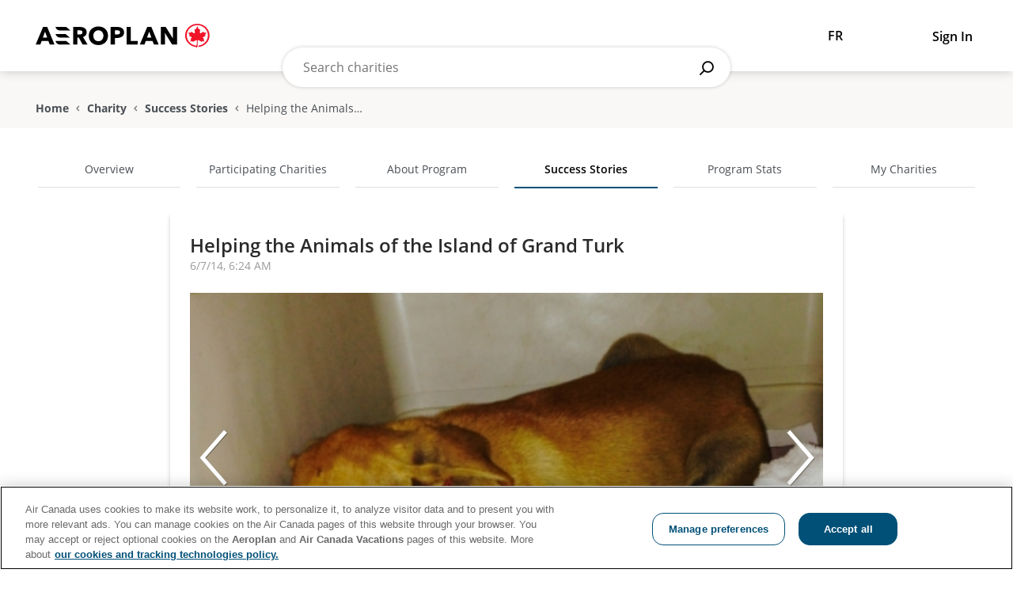

--- FILE ---
content_type: text/html; charset=UTF-8
request_url: https://donatepoints.aircanada.com/blogs/404
body_size: 6430
content:
<!doctype html>
<html class="no-js eng" lang="en">
<head>
  <meta property="fb:app_id" content=""/>
  <meta charset="utf-8"/>    <title>Aeroplan member donation program | </title>
  <meta property="og:title" content="Aeroplan member donation program | "/>
    <meta property="og:image" content="/img/ae-logo.svg"/>
  <meta http-equiv="X-UA-Compatible" content="IE=edge,chrome=1">
  <meta name="viewport" content="width=device-width, initial-scale=1">

  
	<script type="text/javascript" src="/ruxitagentjs_ICA27NVfghjoqrtux_10243220606153550.js" data-dtconfig="rid=RID_-2128002762|rpid=523128268|domain=aircanada.com|reportUrl=/rb_bf84021mlt|app=da51cd7bc73a36f7|ssc=1|owasp=1|featureHash=ICA27NVfghjoqrtux|srsr=0|rdnt=1|uxrgce=1|cuc=d48qzkbd|mel=100000|dpvc=1|md=mdcc1=a#CONTACT_EMAIL_1,mdcc2=a#PROGRAM_NUMBER_0,mdcc3=a#FIRST_NAME_0,mdcc4=a#LAST_NAME_0,mdcc5=a#COMBINED_PHONE_NO_1_0,mdcc6=a#fullName,mdcc7=a#email,mdcc8=cAC-Signon-Cookie,mdcc9=a#email,mdcc10=a#FIRST_NAME_0,mdcc11=a#LAST_NAME_0,mdcc12=a#magnet-fields-wrapper ^rb div ^rb div.mat-bkmg-flight-row-controls ^rb div ^rb div.mat-bkmg-flight-search-btn-container ^rb input,mdcc13=a#acSlider ^rb ul.slider-container ^rb li ^rb a ^rb picture ^rb img|lastModification=1765212359663|raxeh=0|tp=500,50,0|srbbv=2|agentUri=/ruxitagentjs_ICA27NVfghjoqrtux_10243220606153550.js"></script><link rel="stylesheet" href="/css/vendor/bootstrap.css"/>
	<link rel="stylesheet" href="/css/vendor/bootstrap-accessibility.css"/>
	<link rel="stylesheet" href="/css/vendor/bootstrap-sortable.css"/>
	<link rel="stylesheet" href="/css/vendor/selectize.default.css"/>
	<link rel="stylesheet" href="/css/lity.min.css"/>
	<link rel="stylesheet" href="/css/fonts/aeroplan/style.css"/>
	<link rel="stylesheet" href="/css/fonts/fontawesome/font-awesome.min.css"/>
	<link rel="stylesheet" href="/css/vendor/slick.css"/>
	<link rel="stylesheet" href="/css/vendor/awesome-bootstrap-checkbox.css"/>
	<link rel="stylesheet" href="/css/scss/scss_cache/style.css"/>

	<script src="/js/vendor/jquery-3.4.1.min.js"></script>
	<script src="/js/vendor/slick.min.js"></script>
	<script src="/js/vendor/bootstrap.min.js"></script>
	<script src="/js/vendor/selectize.min.js"></script>
	<script src="/js/vendor/selectize-preserve-search-plugin.js"></script>
	<script src="/js/vendor/bootstrap-sortable.js"></script>
	<script src="/js/vendor/moment.min.js"></script>
	<script src="/js/aeroplan/prototype.js"></script>
	<script src="/js/aeroplan/engine.js"></script>
	<script src="/js/aeroplan/patterns.js"></script>
	<script src="/js/aeroplan/common.js"></script>
	<script src="/js/lity.min.js"></script>
	<script src="/js/common/common.js"></script>
	<script src="https://www.gstatic.com/charts/loader.js"></script>
	<script src="/js/applications/app-nav.js"></script>
	<script src="/js/applications/app-form.js"></script>
	<script src="/js/main-banner.js"></script>
	<script src="/js/home/top-causes.js"></script>
	<script src="/js/home/charitable-partners.js"></script>
	<script src="/js/common/sub-navigation-expandable.js"></script>
	<script src="/js/common/search-bar.js"></script>
	<script src="/js/common/user-info.js"></script>
	<script src="/js/common/logout-modal.js"></script>
	<script src="/js/charity-details/charity-details-carousel.js"></script>
	<script src="/js/charity-details/charity-details-donate.js"></script>
	<script src="/js/participating-charities/participating-charities.js"></script>
	<script src="/js/success-stories/success-stories-carousel.js"></script>
	<script src="/js/success-stories/success-stories.js"></script>
	<script src="/js/my-charities/my-charities.js"></script>
  <!-- Start Adobe Analytics-->
  <script>        
    window.digitalDataAC = window.digitalDataAC || {};
    window.digitalDataAC.events = window.digitalDataAC.events || [];
  </script>
  <script>        
    window.digitalDataAC.events.push({
        "eventInfo": {
          "eventName": "charity-track-pageview",
          "timeStamp": new Date
        },
        "attributes": {
              /*
                Place other objects here
              */
        }
    });
  </script>
  <script src="//assets.adobedtm.com/14307738146c/53705b1f79a2/launch-3283f54f4fdb.min.js" async></script>
  <link rel="shortcut icon" href="/favicon.ico?v=2" />
  <link href="https://donatepoints.aircanada.com/blogs/404" rel="canonical"/>

                              <script>!function(a){var e="https://s.go-mpulse.net/boomerang/",t="addEventListener";if("False"=="True")a.BOOMR_config=a.BOOMR_config||{},a.BOOMR_config.PageParams=a.BOOMR_config.PageParams||{},a.BOOMR_config.PageParams.pci=!0,e="https://s2.go-mpulse.net/boomerang/";if(window.BOOMR_API_key="ZLLUC-W4GWD-JC9RT-PJJDY-DNDWY",function(){function n(e){a.BOOMR_onload=e&&e.timeStamp||(new Date).getTime()}if(!a.BOOMR||!a.BOOMR.version&&!a.BOOMR.snippetExecuted){a.BOOMR=a.BOOMR||{},a.BOOMR.snippetExecuted=!0;var i,_,o,r=document.createElement("iframe");if(a[t])a[t]("load",n,!1);else if(a.attachEvent)a.attachEvent("onload",n);r.src="javascript:void(0)",r.title="",r.role="presentation",(r.frameElement||r).style.cssText="width:0;height:0;border:0;display:none;",o=document.getElementsByTagName("script")[0],o.parentNode.insertBefore(r,o);try{_=r.contentWindow.document}catch(O){i=document.domain,r.src="javascript:var d=document.open();d.domain='"+i+"';void(0);",_=r.contentWindow.document}_.open()._l=function(){var a=this.createElement("script");if(i)this.domain=i;a.id="boomr-if-as",a.src=e+"ZLLUC-W4GWD-JC9RT-PJJDY-DNDWY",BOOMR_lstart=(new Date).getTime(),this.body.appendChild(a)},_.write("<bo"+'dy onload="document._l();">'),_.close()}}(),"".length>0)if(a&&"performance"in a&&a.performance&&"function"==typeof a.performance.setResourceTimingBufferSize)a.performance.setResourceTimingBufferSize();!function(){if(BOOMR=a.BOOMR||{},BOOMR.plugins=BOOMR.plugins||{},!BOOMR.plugins.AK){var e=""=="true"?1:0,t="",n="amlcs7qxbzo442lrkjba-f-252c31962-clientnsv4-s.akamaihd.net",i="false"=="true"?2:1,_={"ak.v":"39","ak.cp":"1089630","ak.ai":parseInt("648426",10),"ak.ol":"0","ak.cr":9,"ak.ipv":4,"ak.proto":"h2","ak.rid":"733825de","ak.r":51663,"ak.a2":e,"ak.m":"a","ak.n":"essl","ak.bpcip":"3.22.41.0","ak.cport":47826,"ak.gh":"23.57.66.169","ak.quicv":"","ak.tlsv":"tls1.3","ak.0rtt":"","ak.0rtt.ed":"","ak.csrc":"-","ak.acc":"","ak.t":"1769034306","ak.ak":"hOBiQwZUYzCg5VSAfCLimQ==w4Jtq30rvQsLSb9QT+K1wAh7I+kYWrrrDWINiEDwn8yETxt40GxxNUYzOO2e26T8cc7TkCOBYR/nd3+/CYM6xn3d5jHVh/q5vBx9KrfVT8xI+WGiknEb2IqLkdpCVttUZ9OzNGR8s54SZ/mPKpYz3UOUfZDdyXO8cQqonc6UV4fZXQ7PwA43ZfFFClRgI6eJ56gfaSP2xvZ9UUYF8+zObZQQS7JbxqqdrwH1BhWoDIIW2P2NJKCg131KFxR3TMbwSvD/4S01Z4uVLZCg0I2c/bW3jCoRJeQlTmSzoXdoL9DzOYo9U8t6/6vLC+L5jA3DACuDUWaLC/bZ6DVVvKRPtFVZCTGvLvdayapEpA+j4+D68r7OhkSnf10sxRR7Ysj3wuXplX/swYe6zB+waBzDc1Mfgjtpp40740GcGsJ48Sk=","ak.pv":"12","ak.dpoabenc":"","ak.tf":i};if(""!==t)_["ak.ruds"]=t;var o={i:!1,av:function(e){var t="http.initiator";if(e&&(!e[t]||"spa_hard"===e[t]))_["ak.feo"]=void 0!==a.aFeoApplied?1:0,BOOMR.addVar(_)},rv:function(){var a=["ak.bpcip","ak.cport","ak.cr","ak.csrc","ak.gh","ak.ipv","ak.m","ak.n","ak.ol","ak.proto","ak.quicv","ak.tlsv","ak.0rtt","ak.0rtt.ed","ak.r","ak.acc","ak.t","ak.tf"];BOOMR.removeVar(a)}};BOOMR.plugins.AK={akVars:_,akDNSPreFetchDomain:n,init:function(){if(!o.i){var a=BOOMR.subscribe;a("before_beacon",o.av,null,null),a("onbeacon",o.rv,null,null),o.i=!0}return this},is_complete:function(){return!0}}}}()}(window);</script></head>

<body id="openPage" >
  <header role="banner" class="hidden-print charity-main-header" data-user="closed">
    <div class="main-header-block">
      <div class="main-header-block-inner">
        <div class="main-header-content">

  <a href="https://www.aircanada.com/ca/en/aco/home/aeroplan.html" class="main-header-logo">
    <img src="/img/ae-logo.svg" class="main-header-logo-img" />
  </a>

  <div class="search-bar-wrapper" data-status="closed" data-typemore="false" data-viewmore="false" data-noresults="false" data-loading="false">
  <form method="get" class="search-bar-form" action="/charities">
        <div class="search-bar-input-box">
      <div class="search-bar-input-box-top">
        <button class="search-bar-back" type="button"></button>
        <input type="text" name="search" class="search-bar-input" value="" placeholder="Search charities">
        <button type="submit" class="search-bar-btn"></button>
      </div>
      <div class="search-bar-input-box-bottom">
        <div class="search-bar-type-more">Please type 2 letters or more.</div>
        <div class="search-bar-no-results">No results found</div>
        <div class="search-bar-loading">
          Loading          <i class="fa fa-spinner fa-spin"></i>
        </div>
        <input type="hidden" id="search-input-typed" value="" />
        <input type="hidden" id="view-more-txt" value="See all results" />
      </div>
    </div>
  </form>
</div>  
  <div class="user-info-wrapper" data-status="closed">
          <a href="/fra" class="header-lang-switch">FR</a>
              <form action="/oidc/login" id="header-form-signin" class="header-form-signin" method="post">
        <button type="submit" class="header-login-btn">
          <span class="header-login-text">Sign In</span>
          <input type="hidden" name="after" value="/blogs/404" />
        </button>
      </form>
      </div>

</div>      </div>
    </div>
    <div class="user-info-box-outer">
  </div>    <div class="breadcrumb-block" data-title="false">
  <div class="breadcrumb-inner clearfix">
    <a href="https://www.aircanada.com/ca/en/aco/home/aeroplan.html">Home</a>
    <span class="breadcrumb-arrow"></span>
                <a href="/eng" class="">Charity</a>
              <span class="breadcrumb-arrow "></span>
                  <a href="/success-stories" class="ellipsis last" >Success Stories</a>
                      <span class="breadcrumb-arrow last"></span>
                  <span class="breadcrumb-current ellipsis">Helping the Animals of the Island of Grand Turk</span>
                        </div>
</div>
    <!-- error message for bad characters -->
      </header>
  <main class="main-content-block">
    <div class="clearfix sub-navigation-ex-block">
  <select class="sub-navigation-ex">
    <option  value="/">Overview</option>
    <option  value="/charities">Participating Charities</option>
    <option  value="/pages/about">About Program</option>
    <option selected value="/success-stories">Success Stories</option>
    <option  value="/program-stats">Program Stats</option>
    <option  value="/me">My Charities</option>
  </select>
</div><div class="main-content-block-inner success-story-details-page">
  <div class="clearfix sub-navigation-block">
  <ul class="sub-navigation">
    <li class=""><a href="/">Overview</a></li>
    <li class=""><a href="/charities">Participating Charities</a></li>
    <li class=""><a href="/pages/about">About Program</a></li>
    <li class="selected"><a href="/success-stories">Success Stories</a></li>
    <li class=""><a href="/program-stats">Program Stats</a></li>
    <li class=""><a href="/me">My Charities</a></li>
  </ul>
</div>  <div class="success-story-box">
    <div class="success-story-header">
      <a class="success-story-title" href="/blogs/404">Helping the Animals of the Island of Grand Turk</a>
      <div class="success-story-date">6/7/14, 6:24 AM</div>
    </div>
    <div class="success-story-media">
      

  <div class="charity-details-carousel-block">
    <div class="charity-details-carousel">
              <div class="charity-details-carousel-img-box">
          <div class="charity-details-carousel-img" style="background-image: url(/uploads/aas/blog/404/404_001_wide.jpg);"
            data-type="image"
            data-lightbox="/uploads/aas/blog/404/404_001_wide.jpg"></div>
        </div>
              <div class="charity-details-carousel-img-box">
          <div class="charity-details-carousel-img" style="background-image: url(/uploads/aas/blog/404/404_004_wide.jpg);"
            data-type="image"
            data-lightbox="/uploads/aas/blog/404/404_004_wide.jpg"></div>
        </div>
          </div>
    <div class="charity-details-carousel-thumb">
                <div class="charity-details-carousel-thumb-img-box">
            <div class="charity-details-carousel-thumb-img" style="background-image: url(/uploads/aas/blog/404/404_001_wide.jpg);"
                data-type="image"
                data-lightbox="/uploads/aas/blog/404/404_001_wide.jpg"></div>
            <div class="charity-details-carousel-thumb-img-overlay"></div>
          </div>
                  <div class="charity-details-carousel-thumb-img-box">
            <div class="charity-details-carousel-thumb-img" style="background-image: url(/uploads/aas/blog/404/404_004_wide.jpg);"
                data-type="image"
                data-lightbox="/uploads/aas/blog/404/404_004_wide.jpg"></div>
            <div class="charity-details-carousel-thumb-img-overlay"></div>
          </div>
            </div>
  </div>



    </div>
    <div class="success-story-content">
            <p>
	The Canadian Animal Assistance Team were invited by the Turks and Caicos SPCA to assist them in the animal overpopulation and health issues on the Island of Grand Turk. &nbsp; After months of organization, fundraising and planning our team arrived on the Island to hold an Animal Health Care Clinic with veterinary services given free of charge to the owners. &nbsp; Our first day of the Clinic was a busy one. &nbsp; There were animals and their owners lined up outside the clinic and many being brought in by our local volunteers (for those who could not bring them in themselves). &nbsp;&nbsp; The team worked non-stop to provide services to as many as possible as quickly as possible.</p>
<p>
	One very nervous, stray female dog was brought in with her four young puppies &nbsp;&nbsp; It was obvious that she had had several litters in her young life. &nbsp; Trying to raise litter after litter and scavenge for food had taken its tole on her body, she was thin, covered in ticks and fleas, and had a very rough coat.&nbsp;&nbsp; Her puppies, apart from fleas and ticks, were in good shape thanks to their mother&#39;s sacrifices.&nbsp;&nbsp;&nbsp; We gently coaxed her and her puppies out of her kennel.&nbsp; She quickly realized we were there to help.&nbsp;&nbsp; A short time later, in our recovery area, she, along with her four puppies, had been spayed, vaccinated, dewormed and treated for fleas and ticks.&nbsp;&nbsp; The local SPCA was going to care for them all and find them homes.&nbsp;&nbsp;&nbsp; This young mother was going to have a much better life from that point on.&nbsp;&nbsp;&nbsp;</p>
<p>
	The Island dogs are generallly mixed breeds that the locals call &quot;potcakes&quot;. &nbsp;&nbsp; The name comes from the congealed rice and pea mixture that residents traditionally fed the dogs.&nbsp;&nbsp;&nbsp; There are hundreds and hundreds of dogs and cats, roaming freely around the Island. &nbsp;&nbsp;&nbsp; It is also a very common sight to see the many free roaming donkeys and horses walking down the street and along the shoreline. &nbsp; Some are well cared for by their owners but many are struggling with disease and overpopulation issues.&nbsp;&nbsp;&nbsp;</p>
<p>
	The Canadian Animal Assistance Team holds fundraisers each year to raise the funds to purchase the equipment and medical and surgical supplies needed to be able to provide these services.&nbsp;&nbsp; The team members donated their time and expertise to the project and the local people of the Island assisted with providing a place to stay and meals for the team while they were working.&nbsp;&nbsp; However, without our generous Aeroplan donors the Animal Health Care Clinic would not have been possible. &nbsp; The Aeroplan Mileshelped to get the team members to the Island to be able to provide the services to the animals.&nbsp;&nbsp;&nbsp; The expense of travel is substantial and having the ability to subsidize the travel expenses through the Beyond Miles Aeroplan Charitable Account is critical.&nbsp;&nbsp;&nbsp;&nbsp;</p>
<p>
	We plan to return next year to help continue to reduce the population growth and the spread of disease.&nbsp;&nbsp; The animals of the Island need these services to improve their future welfare. &nbsp; The Aeroplan charitable pooling program is a vital part of our success on this Island project and for many of our projects, within Canada and internationally.&nbsp;</p>
<p>
	&nbsp;</p>
      <div class="success-story-posted">
        Posted by: <a href="/charity/44" rel="noopener noreferrer" target="_blank">Canadian Animal Assistance Team </a> on June 7, 2014.
      </div>
    </div>
  </div>
  <div class="success-story-actions">
    <a href="419" class="link-btn success-story-prev back " id="success-story-prev">
      Previous story    </a>
    <a href="400" class="link-btn success-story-next next " id="success-story-prev">
      Next story    </a>
  </div>
</div>  </main>
  <footer role="contentinfo" class="hidden-print main-footer-block">
    <div class="main-footer-block-inner">
      <footer class="charity-main-footer hidden-print" role="contentinfo">
  <div class="footer-ae-box">
    <div class="footer-ae-box-inner">
      <div class="footer-ae-cat" data-status="closed">
        <button class="footer-ae-cat-title" type="button">
          Earn/Use Points <i class="fa fa-minus"></i> <i class="fa fa-plus"></i>
        </button>
        <ul class="footer-ae-list">
          <li><a class="footer-ae-link" href="https://aeroplan.rewardops.com/en-CA/home/for-you" target="_blank" rel="noopener noreferrer">Aeroplan eStore</a></li>
          <li><a class="footer-ae-link" href="https://buy.points.com/marketing/aeroplan_kilo/index.html#/en-CA" target="_blank" rel="noopener noreferrer">Buy/Gift points</a></li>
        </ul>
      </div>
      <div class="footer-ae-cat" data-status="closed">
        <button class="footer-ae-cat-title" type="button">
          Admin <i class="fa fa-minus"></i> <i class="fa fa-plus"></i>
        </button>
        <ul class="footer-ae-list">
          <li><a class="footer-ae-link" href="/eng/admin/login">Manage my charity</a></li>
        </ul>
      </div>
      <div class="footer-ae-cat" data-status="closed">
        <button class="footer-ae-cat-title" type="button">
          Customer support <i class="fa fa-minus"></i> <i class="fa fa-plus"></i>
        </button>
        <ul class="footer-ae-list">
          <li><a class="footer-ae-link" href="https://www.aircanada.com/contactus" target="_blank" rel="noopener noreferrer">Contact us</a></li>
        </ul>
              </div>
    </div>
  </div>
  <div class="footer-ac-box">
    <div class="footer-ac-box-inner">
      <div class="footer-ac-logo-box">
        <a href="https://www.aircanada.com/ca/en/aco/home.html" target="_blank" rel="noopener noreferrer" class="main-footer-logo">
          <img src="/img/ac-logo-white.svg" class="main-footer-logo-img" />
        </a>
      </div>
      <div class="footer-ac-extra">
        <div class="footer-ac-star">
          <a class="footer-ae-star-link" target="_blank" rel="noopener noreferrer" href="https://www.aircanada.com/ca/en/aco/home/book/routes-and-partners/star-alliance-and-other-airline-partners/star-alliance.html">
            <img src="/img/star-member-eng.svg" class="main-footer-star-img" />
          </a>
        </div>
        <div class="footer-ac-copy-box">
          <ul class="footer-ac-copy">
            <li><a class="footer-ae-copy-link" href="https://www.aircanada.com/aeroplan-privacypolicy" target="_blank" rel="noopener noreferrer">Air Canada Privacy Policy</a></li>
            <li><a class="footer-ae-copy-link" href="https://www.aircanada.com/aeroplan-termsandconditions" target="_blank" rel="noopener noreferrer">Aeroplan Terms and Conditions</a></li>
            <li><a class="footer-ae-copy-link" href="/eng/pages/terms-of-use" target="_blank" rel="noopener noreferrer">Aeroplan Member Donation Program Terms and Conditions.</a></li>
            <li><span class="footer-ae-copy-text">Copyright © 2020 Air Canada Inc. All rights reserved.</span></li>
          </ul>
        </div>
      </div>
    </div>
  </div>
</footer>    </div>
  </footer>
  <input type="hidden" name="timeoutMilliseconds" id="timeoutMilliseconds" value="840000" />
<input type="hidden" name="countdownMilliseconds" id="countdownMilliseconds" value="60000" />
<input type="hidden" name="logoutUrl" id="logoutUrl" value="/eng/logout" />
<input type="hidden" name="userLoggedIn" id="userLoggedIn" value="" />
<div class="modal fade modal-logout-block" tabindex="-1" role="dialog" id="logout-modal">
  <div class="modal-dialog" role="document">
    <div class="modal-content">
      <div class="modal-body">
      <div class="modal-header">
        <button type="button" class="close" data-dismiss="modal" aria-label="Close"><span aria-hidden="true">&times;</span></button>
      </div>
        <div class="modal-logout-icon-box">
          <span class="modal-logout-icon"></span>
        </div>
        <div class="modal-logout-text">
          <p>Your session is about to expire.</p>
          <p>You will be signout in <span class="modal-logout-seconds">60</span> seconds.</p>
        </div>

        <button type="button" class="btn modal-logout-continue-btn">Continue Session</button>
        <button type="button" class="btn modal-logout-signout-btn">Sign Out</button>

      </div>
    </div>
  </div>
</div>  <script type="text/javascript"  src="/qPB-VS9zPunNb/1H7A-ecYmlo/UMs/uuEVrDwV3GcSpQit/cUpOBTN0TwM/E3IpV/WlAAXEB"></script></body>

</html>

--- FILE ---
content_type: text/css
request_url: https://donatepoints.aircanada.com/css/fonts/aeroplan/style.css
body_size: 732
content:
@font-face {
  font-family: 'aeroplan';
  src:  url('fonts/aeroplan.eot?t0cfh4');
  src:  url('fonts/aeroplan.eot?t0cfh4#iefix') format('embedded-opentype'),
    url('fonts/aeroplan.ttf?t0cfh4') format('truetype'),
    url('fonts/aeroplan.woff?t0cfh4') format('woff'),
    url('fonts/aeroplan.svg?t0cfh4#aeroplan') format('svg');
  font-weight: normal;
  font-style: normal;
  font-display: block;
}

[class^="ae-icon-"], [class*=" ae-icon-"] {
  /* use !important to prevent issues with browser extensions that change fonts */
  font-family: 'aeroplan' !important;
  speak: never;
  font-style: normal;
  font-weight: normal;
  font-variant: normal;
  text-transform: none;
  line-height: 1;

  /* Better Font Rendering =========== */
  -webkit-font-smoothing: antialiased;
  -moz-osx-font-smoothing: grayscale;
}

.ae-icon-chevron-left:before {
  content: "\e912";
  color: #5f6267;
}
.ae-icon-chevron-right:before {
  content: "\e913";
  color: #5f6267;
}
.ae-icon-chevron-down:before {
  content: "\e905";
  color: #5f6267;
}
.ae-icon-chevron-up:before {
  content: "\e906";
  color: #5f6267;
}
.ae-icon-arrow-left:before {
  content: "\e901";
  color: #5f6267;
}
.ae-icon-arrow-right:before {
  content: "\e902";
  color: #5f6267;
}
.ae-icon-arrow-down:before {
  content: "\e914";
  color: #5f6267;
}
.ae-icon-arrow-up:before {
  content: "\e915";
  color: #5f6267;
}
.ae-icon-arrow-round-trip:before {
  content: "\e91a";
  color: #5f6267;
}
.ae-icon-arrow-one-way:before {
  content: "\e92f";
  color: #5f6267;
}
.ae-icon-arrow-diagonal:before {
  content: "\e939";
}
.ae-icon-arrow-multi:before {
  content: "\e930";
  color: #5f6267;
}
.ae-icon-gift-card:before {
  content: "\e92e";
  color: #5f6267;
}
.ae-icon-checkmark:before {
  content: "\e91e";
  color: #5f6267;
}
.ae-icon-filter:before {
  content: "\e91d";
  color: #5f6267;
}
.ae-icon-star:before {
  content: "\e916";
  color: #5f6267;
}
.ae-icon-star-empty:before {
  content: "\e91f";
  color: #5f6267;
}
.ae-icon-shopping-cart:before {
  content: "\e903";
  color: #5f6267;
}
.ae-icon-camera:before {
  content: "\e920";
  color: #5f6267;
}
.ae-icon-check:before {
  content: "\e904";
  color: #5f6267;
}
.ae-icon-solid-check:before {
  content: "\e908";
  color: #5f6267;
}
.ae-icon-info:before {
  content: "\e909";
  color: #5f6267;
}
.ae-icon-solid-info:before {
  content: "\e90c";
  color: #5f6267;
}
.ae-icon-error-alert:before {
  content: "\e90b";
  color: #5f6267;
}
.ae-icon-solid-error-alert:before {
  content: "\e92d";
  color: #5f6267;
}
.ae-icon-close:before {
  content: "\e900";
  color: #5f6267;
}
.ae-icon-plane:before {
  content: "\e90f";
  color: #5f6267;
}
.ae-icon-hotel-booking:before {
  content: "\e917";
  color: #5f6267;
}
.ae-icon-car:before {
  content: "\e919";
  color: #5f6267;
}
.ae-icon-vacation-packages:before {
  content: "\e91c";
  color: #5f6267;
}
.ae-icon-transmission:before {
  content: "\e921";
  color: #5f6267;
}
.ae-icon-insurance:before {
  content: "\e91b";
  color: #5f6267;
}
.ae-icon-room:before {
  content: "\e922";
  color: #5f6267;
}
.ae-icon-meals:before {
  content: "\e924";
  color: #5f6267;
}
.ae-icon-luggage:before {
  content: "\e925";
  color: #5f6267;
}
.ae-icon-guests:before {
  content: "\e926";
  color: #5f6267;
}
.ae-icon-doors:before {
  content: "\e927";
  color: #5f6267;
}
.ae-icon-mileage:before {
  content: "\e923";
  color: #5f6267;
}
.ae-icon-air-conditioning:before {
  content: "\e928";
  color: #5f6267;
}
.ae-icon-airport:before {
  content: "\e92c";
  color: #5f6267;
}
.ae-icon-neighborhood:before {
  content: "\e929";
  color: #5f6267;
}
.ae-icon-landmark:before {
  content: "\e92a";
  color: #5f6267;
}
.ae-icon-city:before {
  content: "\e92b";
  color: #5f6267;
}
.ae-icon-hotel:before {
  content: "\e918";
  color: #5f6267;
}
.ae-icon-clock:before {
  content: "\e907";
  color: #5f6267;
}
.ae-icon-search:before {
  content: "\e910";
  color: #5f6267;
}
.ae-icon-zoom:before {
  content: "\e93a";
}
.ae-icon-calendar:before {
  content: "\e90a";
  color: #5f6267;
}
.ae-icon-passenger:before {
  content: "\e90d";
  color: #5f6267;
}
.ae-icon-pin:before {
  content: "\e90e";
  color: #5f6267;
}
.ae-icon-seat:before {
  content: "\e911";
  color: #5f6267;
}
.ae-icon-large-chevron-left:before {
  content: "\e931";
}
.ae-icon-large-chevron-right:before {
  content: "\e932";
}
.ae-icon-pointer:before {
  content: "\e933";
}
.ae-icon-fletching-arrow:before {
  content: "\e934";
}
.ae-icon-donation:before {
  content: "\e935";
}
.ae-icon-flight:before {
  content: "\e936";
}
.ae-icon-heart:before {
  content: "\e937";
}
.ae-icon-notes:before {
  content: "\e938";
}
.ae-icon-silouhette:before {
  content: "\e93b";
}
.ae-icon-access-admin:before {
  content: "\e93c";
}
.ae-icon-alert:before {
  content: "\e93d";
}
.ae-icon-external-link:before {
  content: "\e93e";
}


--- FILE ---
content_type: text/css
request_url: https://donatepoints.aircanada.com/css/scss/scss_cache/style.css
body_size: 25360
content:
/* open-sans-300 - latin */
@font-face {
  font-family: 'Open Sans';
  font-style: normal;
  font-weight: 300;
  src: url('../../fonts/open-sans/open-sans-v18-latin-300.eot');
  /* IE9 Compat Modes */
  src: local(''), url('../../fonts/open-sans/open-sans-v18-latin-300.eot?#iefix') format('embedded-opentype'), url('../../fonts/open-sans/open-sans-v18-latin-300.woff2') format('woff2'), url('../../fonts/open-sans/open-sans-v18-latin-300.woff') format('woff'), url('../../fonts/open-sans/open-sans-v18-latin-300.ttf') format('truetype'), url('../../fonts/open-sans/open-sans-v18-latin-300.svg#OpenSans') format('svg');
  /* Legacy iOS */
}
/* open-sans-regular - latin */
@font-face {
  font-family: 'Open Sans';
  font-style: normal;
  font-weight: 400;
  src: url('../../fonts/open-sans/open-sans-v18-latin-regular.eot');
  /* IE9 Compat Modes */
  src: local(''), url('../../fonts/open-sans/open-sans-v18-latin-regular.eot?#iefix') format('embedded-opentype'), url('../../fonts/open-sans/open-sans-v18-latin-regular.woff2') format('woff2'), url('../../fonts/open-sans/open-sans-v18-latin-regular.woff') format('woff'), url('../../fonts/open-sans/open-sans-v18-latin-regular.ttf') format('truetype'), url('../../fonts/open-sans/open-sans-v18-latin-regular.svg#OpenSans') format('svg');
  /* Legacy iOS */
}
/* open-sans-italic - latin */
@font-face {
  font-family: 'Open Sans';
  font-style: italic;
  font-weight: 400;
  src: url('../../fonts/open-sans/open-sans-v18-latin-italic.eot');
  /* IE9 Compat Modes */
  src: local(''), url('../../fonts/open-sans/open-sans-v18-latin-italic.eot?#iefix') format('embedded-opentype'), url('../../fonts/open-sans/open-sans-v18-latin-italic.woff2') format('woff2'), url('../../fonts/open-sans/open-sans-v18-latin-italic.woff') format('woff'), url('../../fonts/open-sans/open-sans-v18-latin-italic.ttf') format('truetype'), url('../../fonts/open-sans/open-sans-v18-latin-italic.svg#OpenSans') format('svg');
  /* Legacy iOS */
}
/* open-sans-600 - latin */
@font-face {
  font-family: 'Open Sans';
  font-style: normal;
  font-weight: 600;
  src: url('../../fonts/open-sans/open-sans-v18-latin-600.eot');
  /* IE9 Compat Modes */
  src: local(''), url('../../fonts/open-sans/open-sans-v18-latin-600.eot?#iefix') format('embedded-opentype'), url('../../fonts/open-sans/open-sans-v18-latin-600.woff2') format('woff2'), url('../../fonts/open-sans/open-sans-v18-latin-600.woff') format('woff'), url('../../fonts/open-sans/open-sans-v18-latin-600.ttf') format('truetype'), url('../../fonts/open-sans/open-sans-v18-latin-600.svg#OpenSans') format('svg');
  /* Legacy iOS */
}
/* open-sans-600italic - latin */
@font-face {
  font-family: 'Open Sans';
  font-style: italic;
  font-weight: 600;
  src: url('../../fonts/open-sans/open-sans-v18-latin-600italic.eot');
  /* IE9 Compat Modes */
  src: local(''), url('../../fonts/open-sans/open-sans-v18-latin-600italic.eot?#iefix') format('embedded-opentype'), url('../../fonts/open-sans/open-sans-v18-latin-600italic.woff2') format('woff2'), url('../../fonts/open-sans/open-sans-v18-latin-600italic.woff') format('woff'), url('../../fonts/open-sans/open-sans-v18-latin-600italic.ttf') format('truetype'), url('../../fonts/open-sans/open-sans-v18-latin-600italic.svg#OpenSans') format('svg');
  /* Legacy iOS */
}
/* open-sans-700 - latin */
@font-face {
  font-family: 'Open Sans';
  font-style: normal;
  font-weight: 700;
  src: url('../../fonts/open-sans/open-sans-v18-latin-700.eot');
  /* IE9 Compat Modes */
  src: local(''), url('../../fonts/open-sans/open-sans-v18-latin-700.eot?#iefix') format('embedded-opentype'), url('../../fonts/open-sans/open-sans-v18-latin-700.woff2') format('woff2'), url('../../fonts/open-sans/open-sans-v18-latin-700.woff') format('woff'), url('../../fonts/open-sans/open-sans-v18-latin-700.ttf') format('truetype'), url('../../fonts/open-sans/open-sans-v18-latin-700.svg#OpenSans') format('svg');
  /* Legacy iOS */
}
/* open-sans-700italic - latin */
@font-face {
  font-family: 'Open Sans';
  font-style: italic;
  font-weight: 700;
  src: url('../../fonts/open-sans/open-sans-v18-latin-700italic.eot');
  /* IE9 Compat Modes */
  src: local(''), url('../../fonts/open-sans/open-sans-v18-latin-700italic.eot?#iefix') format('embedded-opentype'), url('../../fonts/open-sans/open-sans-v18-latin-700italic.woff2') format('woff2'), url('../../fonts/open-sans/open-sans-v18-latin-700italic.woff') format('woff'), url('../../fonts/open-sans/open-sans-v18-latin-700italic.ttf') format('truetype'), url('../../fonts/open-sans/open-sans-v18-latin-700italic.svg#OpenSans') format('svg');
  /* Legacy iOS */
}
body {
  background-color: #FFFFFF;
  padding-top: 70px;
}
@media (min-width: 1024px) {
  body {
    padding-top: 90px;
  }
}
body.admin-body {
  padding-top: 0;
}
body.no-scroll {
  overflow: hidden;
}
.cake-error {
  margin: 0;
}
a:hover, a:active {
  outline: 0;
}
a {
  color: #664B23;
  cursor: pointer;
  text-decoration: none;
}
a:hover {
  text-decoration: underline;
}
legend {
  border: none;
}
.error {
  color: #D8292F;
}
.main-content-block {
  background-color: #FFFFFF;
  max-width: 1440px;
  padding: 0;
  margin-right: auto;
  margin-left: auto;
}
.main-content-block-inner {
  max-width: 1230px;
  margin: auto;
  padding: 0 20px;
  width: 100%;
}
@media (min-width: 1024px) {
  .main-content-block-inner {
    padding: 0 20px;
  }
}
.breadcrumb-block {
  background-color: #F9F8F6;
  width: 100%;
}
@media (min-width: 1440px) {
  .breadcrumb-block[data-title="true"] .breadcrumb-inner {
    height: 110px;
    padding-bottom: 49px;
  }
}
@media (min-width: 1440px) {
  .breadcrumb-block[data-title="true"] .breadcrumb-title {
    display: block;
  }
}
.breadcrumb-block .breadcrumb-inner {
  max-width: 1230px;
  margin: auto;
  padding-top: 16px;
  padding-bottom: 14px;
  padding-left: 20px;
  padding-right: 20px;
  height: 48px;
  width: 100%;
  position: relative;
  display: -webkit-box;
  /* Old - iOS 6-, Safari 3.1~6, Blackberry 7 */
  display: -ms-flexbox;
  /* TWEENER - IE 10 */
  display: -webkit-flex;
  /* New - Safari 6.1+. iOS 7.1+, Blackberry 10 */
  display: -moz-flex;
  display: flex;
  /* New, Spec - Firefox, Chrome, Opera */
  -webkit-flex-flow: row wrap;
  /* Chrome 21.0+, But Safari & Android & iOS Not supported. */
  -moz-flex-flow: row wrap;
  -ms-flex-flow: row wrap;
  flex-flow: row wrap;
  /* Firefox 28+, IE11, Opera 12.10 */
}
@media (min-width: 1024px) {
  .breadcrumb-block .breadcrumb-inner {
    height: 72px;
    padding-top: 38px;
    padding-left: 20px;
    padding-right: 20px;
  }
}
.breadcrumb-block a {
  color: #4A4F55;
  display: none;
  font: 700 14px/18px 'Open Sans', sans-serif;
  height: 18px;
  max-width: 190px;
  -webkit-box-flex: 0 1 auto;
  /* Old - iOS 6-, Safari 3.1~6 */
  -moz-box-flex: 0 1 auto;
  -webkit-flex: 0 1 auto;
  /* Safari 6.1+. iOS 7.1+, Blackberry 10 */
  -moz-flex: 0 1 auto;
  -ms-flex: 0 1 auto;
  /* IE 10 */
  flex: 0 1 auto;
  /* New, Spec - Firefox, Chrome, Opera */
  width: auto;
}
.breadcrumb-block a.last {
  display: inline-block;
}
@media (min-width: 768px) {
  .breadcrumb-block a {
    display: inline-block;
  }
}
.breadcrumb-block .breadcrumb-current {
  color: #4A4F55;
  display: inline-block;
  font: 400 14px/18px 'Open Sans', sans-serif;
  height: 18px;
  max-width: 150px;
  -webkit-box-flex: 0 1 auto;
  /* Old - iOS 6-, Safari 3.1~6 */
  -moz-box-flex: 0 1 auto;
  -webkit-flex: 0 1 auto;
  /* Safari 6.1+. iOS 7.1+, Blackberry 10 */
  -moz-flex: 0 1 auto;
  -ms-flex: 0 1 auto;
  /* IE 10 */
  flex: 0 1 auto;
  /* New, Spec - Firefox, Chrome, Opera */
  width: auto;
}
.breadcrumb-block .breadcrumb-arrow {
  font-family: 'aeroplan' !important;
  font-style: normal;
  font-weight: normal;
  font-variant: normal;
  text-transform: none;
  line-height: 1;
  -webkit-font-smoothing: antialiased;
  display: none;
  height: 18px;
  width: 23px;
  text-align: center;
  position: relative;
  -webkit-box-flex: 0 0 23px;
  /* Old - iOS 6-, Safari 3.1~6 */
  -moz-box-flex: 0 0 23px;
  -webkit-flex: 0 0 23px;
  /* Safari 6.1+. iOS 7.1+, Blackberry 10 */
  -moz-flex: 0 0 23px;
  -ms-flex: 0 0 23px;
  /* IE 10 */
  flex: 0 0 23px;
  /* New, Spec - Firefox, Chrome, Opera */
}
.breadcrumb-block .breadcrumb-arrow.last {
  display: inline-block;
}
@media (min-width: 768px) {
  .breadcrumb-block .breadcrumb-arrow {
    display: inline-block;
  }
}
.breadcrumb-block .breadcrumb-arrow:before {
  content: "\e912";
  color: #737373;
  font-size: 11px;
  line-height: 18px;
  font-weight: 700;
  position: absolute;
  top: 1px;
  left: 6px;
}
.breadcrumb-block .breadcrumb-title {
  color: #000000;
  display: none;
  font: 400 28px/1.4em 'Open Sans', sans-serif;
  position: absolute;
  bottom: 12px;
  right: 15px;
  height: 40px;
  margin: 0;
}
.section-title {
  padding-left: 10px;
  color: #000000;
  font-family: 'Open Sans', sans-serif;
  font-size: 18px;
  font-weight: 600;
  letter-spacing: 0.3px;
  line-height: 24px;
  margin: 0 0 25px;
  text-transform: capitalize;
  position: relative;
}
.section-title:before {
  content: " ";
  background-color: #B8A890;
  display: inline-block;
  width: 2px;
  height: 14px;
  position: absolute;
  left: 0;
  top: 5px;
}
.section-title .section-title-link {
  color: #664B23;
  font-family: 'Open Sans', sans-serif;
  font-size: 14px;
  font-weight: 600;
  line-height: 24px;
  text-decoration: none;
  float: left;
  width: 100%;
  margin: 5px 0 10px;
}
.section-title .section-title-link:hover {
  text-decoration: underline;
}
@media (min-width: 500px) {
  .section-title .section-title-link {
    float: right;
    width: auto;
    margin: 0;
  }
}
[lang="fr"] .section-title {
  text-transform: none;
}
.content-title {
  color: #2A2A2A;
  font-family: 'Open Sans', sans-serif;
  font-size: 18px;
  font-weight: 600;
  letter-spacing: 0.3px;
  line-height: 24px;
  margin: 0 0 10px;
}
.ellipsis {
  width: 100%;
  white-space: nowrap;
  overflow: hidden;
  text-overflow: ellipsis;
}
/* temporary until we merge the form-elements.scss in the login branch */
.charity-input {
  background: #FFFFFF;
  border: 1px solid #DCE0E4;
  color: #000000;
  font: 400 16px/1em 'Open Sans', sans-serif;
  height: 27px;
  padding: 4px 10px;
}
.charity-input::-webkit-input-placeholder {
  /* WebKit browsers */
  color: #737373;
}
.charity-input:-moz-placeholder {
  /* Mozilla Firefox 4 to 18 */
  color: #737373;
}
.charity-input::-moz-placeholder {
  /* Mozilla Firefox 19+ */
  color: #737373;
}
.charity-input:-ms-input-placeholder {
  /* Internet Explorer 10+ */
  color: #737373;
}
.charity-input[data-error='true'] {
  border: 1px solid #D8292F;
  color: #D8292F;
  outline: 1px solid rgba(216, 41, 47, 0.5);
}
.charity-textarea {
  background: #FFFFFF;
  border: 1px solid #DCE0E4;
  color: #000000;
  font: 400 16px/20px 'Open Sans', sans-serif;
  height: 115px;
  padding: 4px 10px;
}
.charity-textarea::-webkit-input-placeholder {
  /* WebKit browsers */
  color: #737373;
}
.charity-textarea:-moz-placeholder {
  /* Mozilla Firefox 4 to 18 */
  color: #737373;
}
.charity-textarea::-moz-placeholder {
  /* Mozilla Firefox 19+ */
  color: #737373;
}
.charity-textarea:-ms-input-placeholder {
  /* Internet Explorer 10+ */
  color: #737373;
}
.charity-textarea[data-error='true'] {
  border: 1px solid #D8292F;
  color: #D8292F;
  outline: 1px solid rgba(216, 41, 47, 0.5);
}
.checkbox label a, .radio label a {
  position: relative;
  z-index: 10;
}
[data-error='true'] .charity-input {
  border: 1px solid #D8292F;
  color: #D8292F;
  outline: 1px solid rgba(216, 41, 47, 0.5);
}
[data-error='true'] .charity-textarea {
  border: 1px solid #D8292F;
  color: #D8292F;
  outline: 1px solid rgba(216, 41, 47, 0.5);
}
[data-error='true'].radio label {
  color: #D8292F;
}
[data-error='true'].radio label a {
  color: #D8292F;
  text-decoration: underline;
}
[data-error='true'].radio label:before {
  border-color: #D8292F;
}
[data-error='true'].radio label:after {
  background-color: #D8292F;
}
[data-error='true'].checkbox label {
  color: #D8292F;
}
[data-error='true'].checkbox label a {
  color: #D8292F;
  text-decoration: underline;
}
[data-error='true'].checkbox label:before {
  border-color: #D8292F;
}
[data-error='true'].checkbox label:after {
  color: #D8292F;
}
.charity-primary-btn {
  background-color: #005078;
  border: 1px solid #005078;
  color: #FFFFFF;
  display: inline-block;
  font: 600 16px/1em 'Open Sans', sans-serif;
  padding: 13px 50px;
  text-decoration: none;
  text-align: center;
}
.charity-primary-btn:hover {
  color: #FFFFFF;
  text-decoration: none;
}
.charity-primary-btn:focus {
  color: #FFFFFF;
  text-decoration: none;
}
.charity-primary-btn:active {
  color: #FFFFFF;
  text-decoration: none;
}
.charity-secondary-btn {
  background-color: #FFFFFF;
  border: 1px solid #664B23;
  color: #664B23;
  display: inline-block;
  font: 600 16px/1em 'Open Sans', sans-serif;
  text-decoration: none;
  text-align: center;
  padding: 13px;
}
.charity-secondary-btn:hover {
  text-decoration: none;
}
.charity-tertiary-btn {
  background-color: #E4DCCF;
  border: 1px solid #E4DCCF;
  color: #000000;
  display: inline-block;
  font: 600 16px/1em 'Open Sans', sans-serif;
  padding: 13px 50px;
  text-decoration: none;
  text-align: center;
  position: relative;
}
.charity-tertiary-btn:hover {
  text-decoration: none;
}
.link-btn {
  background-color: transparent;
  border: none;
  color: #005078;
  display: inline-block;
  font: 600 16px/1em 'Open Sans', sans-serif;
  padding: 13px 22px;
  text-align: center;
  position: relative;
}
.link-btn:hover {
  text-decoration: underline;
}
.link-btn.back:before {
  font-family: 'aeroplan' !important;
  font-style: normal;
  font-weight: normal;
  font-variant: normal;
  text-transform: none;
  line-height: 1;
  -webkit-font-smoothing: antialiased;
  display: inline-block;
  height: 18px;
  width: 21px;
  text-align: center;
  content: "\e912";
  color: #005078;
  font-size: 20px;
  line-height: 20px;
  font-weight: 700;
  position: absolute;
  top: 12px;
  left: 0;
}
.link-btn.next:after {
  font-family: 'aeroplan' !important;
  font-style: normal;
  font-weight: normal;
  font-variant: normal;
  text-transform: none;
  line-height: 1;
  -webkit-font-smoothing: antialiased;
  display: inline-block;
  height: 18px;
  width: 21px;
  text-align: center;
  content: "\e913";
  color: #005078;
  font-size: 20px;
  line-height: 20px;
  font-weight: 700;
  position: absolute;
  top: 12px;
  right: 0;
}
.link-btn:hover {
  color: #005078;
}
.link-btn.disabled {
  cursor: not-allowed;
  pointer-events: none;
  color: #DCE0E4;
}
.link-btn.disabled:hover {
  color: #DCE0E4;
  text-decoration: none;
}
.link-btn.disabled:before {
  color: #DCE0E4;
}
.link-btn.disabled:after {
  color: #DCE0E4;
}
.charity-tertiary-btn.loading {
  color: rgba(0, 0, 0, 0.25);
  background-color: rgba(228, 220, 207, 0.5);
}
.charity-tertiary-btn .i-loading-state {
  opacity: 0;
}
.charity-tertiary-btn.loading .i-loading-state {
  opacity: 1;
  transition: opacity 0.5s ease-in;
}
.charity-tertiary-btn i {
  font-size: 16px;
  font-weight: 700;
  position: absolute;
  left: 50%;
  top: 50%;
  margin-top: -6px;
  margin-left: -6.5px;
  color: #664B23;
}
.charity-primary-btn.loading {
  color: rgba(0, 0, 0, 0.25);
  background-color: rgba(0, 80, 120, 0.2);
}
.charity-primary-btn .i-loading-state {
  opacity: 0;
}
.charity-primary-btn.loading .i-loading-state {
  opacity: 1;
  transition: opacity 0.5s ease-in;
}
.charity-primary-btn i {
  font-size: 16px;
  font-weight: 700;
  position: absolute;
  left: 50%;
  top: 50%;
  margin-top: -6px;
  margin-left: -6.5px;
  color: #005078;
}
.charity-selectize-dropdown.selectize-control.single .selectize-input, .charity-selectize-dropdown.selectize-control.multi .selectize-input {
  border: 1px solid #E4DCCF;
  color: #4A4F55;
  cursor: pointer;
  font: 400 14px/1em 'Open Sans', sans-serif;
  position: relative;
  height: 37px;
  z-index: 1;
  padding: 10px 40px 10px 10px;
  background: white;
  border-radius: 0;
}
.charity-selectize-dropdown.selectize-control.single .selectize-input:after, .charity-selectize-dropdown.selectize-control.multi .selectize-input:after {
  color: #E4DCCF;
  content: "\e914";
  font-family: 'aeroplan' !important;
  position: absolute;
  right: 6px;
  font-size: 30px;
  top: 10px;
  margin: 0;
  border: none;
  width: auto;
  height: auto;
}
.charity-selectize-dropdown.selectize-control.single .selectize-input.dropdown-active:before, .charity-selectize-dropdown.selectize-control.multi .selectize-input.dropdown-active:before {
  display: none;
}
.charity-selectize-dropdown.selectize-control.single.dropdown-active:after, .charity-selectize-dropdown.selectize-control.multi.dropdown-active:after {
  color: #664B23;
}
.charity-selectize-dropdown.selectize-dropdown {
  background: white;
  border: none;
  color: #4A4F55;
  font: 400 14px/1em 'Open Sans', sans-serif;
  position: absolute;
  top: 45px !important;
  border-radius: 0;
  box-shadow: 0 0 13px 0 rgba(0, 0, 0, 0.1);
}
.charity-selectize-dropdown.selectize-dropdown .option {
  cursor: pointer;
  padding: 8px 15px;
}
.charity-selectize-dropdown.selectize-dropdown .option:first-child {
  padding-top: 12px;
}
.charity-selectize-dropdown.selectize-dropdown .option:last-child {
  padding-bottom: 12px;
}
.charity-selectize-dropdown.selectize-dropdown .active {
  background-color: #F9F8F6;
}
.charity-selectize-dropdown.selectize-dropdown .selected {
  font-weight: 600;
}
input::-webkit-outer-spin-button, input::-webkit-inner-spin-button {
  -webkit-appearance: none;
  margin: 0;
}
/* Firefox */
input[type=number] {
  -moz-appearance: textfield;
}
.charity-form-legend {
  color: #303030;
  font: 600 16px/1em 'Open Sans', sans-serif;
  margin: 0 0 10px;
  padding: 0;
  border: none;
}
.charity-form-group {
  height: 78px;
  margin-bottom: 10px;
  position: relative;
  padding-top: 17px;
}
.charity-form-group.expandable {
  height: auto;
  min-height: 78px;
}
.charity-form-group .form-label {
  color: #737373;
  font: 400 16px/1em 'Open Sans', sans-serif;
  margin: 0;
  position: absolute;
  top: 27px;
  transition: all 0.2s ease-in-out;
  pointer-events: none;
}
.charity-form-group .form-label-extra {
  color: #737373;
  font: 300 12px/1em 'Open Sans', sans-serif;
  padding-left: 5px;
}
.charity-form-group .form-control {
  color: #000000;
  font: 400 16px/1em 'Open Sans', sans-serif;
  padding: 7px 0 8px;
  height: 38px;
  border: none;
  box-shadow: none;
  border-bottom: 1px solid #DCE0E4;
  border-radius: 0;
  margin-bottom: 4px;
}
.charity-form-group .form-control.read-only {
  background: transparent;
  border-bottom: none;
}
.charity-form-group textarea.form-control {
  height: 110px;
  border: 1px solid #DCE0E4;
  padding: 7px 8px 8px;
  resize: none;
  margin-top: 10px;
}
.charity-form-group .charity-select.selectize-control.single {
  padding-top: 3px;
  margin-top: 4px;
  height: 34px;
}
.charity-form-group .charity-select.selectize-control.single .selectize-input {
  background: transparent;
  box-shadow: none;
  border: none;
  line-height: 20px;
  padding: 0;
  top: 1px;
}
.charity-form-group .charity-select.selectize-control.single .selectize-input input {
  color: #737373;
  font: 400 16px/1em 'Open Sans', sans-serif;
}
.charity-form-group .charity-select.selectize-control.single .selectize-input [data-value='clear'] {
  visibility: hidden;
}
.charity-form-group .charity-select.selectize-control.single .selectize-dropdown-content {
  background: #FFFFFF;
  border-top: 1px solid #000000;
  -webkit-box-shadow: 0px 0px 5px 0px rgba(0, 0, 0, 0.2);
  -moz-box-shadow: 0px 0px 5px 0px rgba(0, 0, 0, 0.2);
  box-shadow: 0px 0px 5px 0px rgba(0, 0, 0, 0.2);
  padding: 10px 0;
}
.charity-form-group .charity-select.selectize-control.single .selectize-dropdown-content .option {
  height: 44px;
  color: #000000;
  font: 400 14px/1em 'Open Sans', sans-serif;
  padding: 15px 20px;
  position: relative;
}
.charity-form-group .charity-select.selectize-control.single .selectize-dropdown-content .option.active {
  color: #000000;
  background-color: #F9F8F6;
}
.charity-form-group .charity-select.selectize-control.single .selectize-dropdown-content .option.selected:after {
  color: #000000;
  content: "\e91e";
  font-family: 'aeroplan' !important;
  font-style: normal;
  font-weight: normal;
  font-variant: normal;
  text-transform: none;
  line-height: 1;
  -webkit-font-smoothing: antialiased;
  position: absolute;
  right: 20px;
  font-size: 22px;
  top: 11px;
}
.charity-form-group .charity-select-multiple.selectize-control.multi {
  padding: 0;
  margin-top: 4px;
  height: auto;
  min-height: 34px;
}
.charity-form-group .charity-select-multiple.selectize-control.multi .selectize-input {
  background: transparent;
  box-shadow: none;
  border: none;
  line-height: 31px;
  padding: 0;
  top: 1px;
}
.charity-form-group .charity-select-multiple.selectize-control.multi .selectize-input > div {
  margin: 0 3px 2px 0;
}
.charity-form-group .charity-select-multiple.selectize-control.multi .selectize-input input {
  color: #737373;
  font: 400 16px/1em 'Open Sans', sans-serif;
  line-height: 24px !important;
}
.charity-form-group .charity-select-multiple.selectize-control.multi .selectize-input.dropdown-active:before {
  display: none;
}
.charity-form-group .charity-select-multiple.selectize-control.multi .selectize-input [data-value] {
  background: #EAF6FB;
  border-color: #A2D1EB;
  color: #005078;
  text-shadow: none;
  box-shadow: none;
  line-height: 20px;
}
.charity-form-group .charity-select-multiple.selectize-control.multi .selectize-dropdown {
  margin-top: 1px !important;
  padding-top: 0 !important;
}
.charity-form-group .charity-select-multiple.selectize-control.multi .selectize-dropdown-content {
  background: #FFFFFF;
  border-top: 1px solid #000000;
  -webkit-box-shadow: 0px 0px 5px 0px rgba(0, 0, 0, 0.2);
  -moz-box-shadow: 0px 0px 5px 0px rgba(0, 0, 0, 0.2);
  box-shadow: 0px 0px 5px 0px rgba(0, 0, 0, 0.2);
  padding: 10px 0;
}
.charity-form-group .charity-select-multiple.selectize-control.multi .selectize-dropdown-content .option {
  height: 44px;
  color: #000000;
  font: 400 14px/1em 'Open Sans', sans-serif;
  padding: 15px 20px;
  position: relative;
}
.charity-form-group .charity-select-multiple.selectize-control.multi .selectize-dropdown-content .option.active {
  color: #000000;
  background-color: #F9F8F6;
}
.charity-form-group .charity-select-multiple.selectize-control.multi .selectize-dropdown-content .option.selected:after {
  color: #000000;
  content: "\e91e";
  font-family: 'aeroplan' !important;
  font-style: normal;
  font-weight: normal;
  font-variant: normal;
  text-transform: none;
  line-height: 1;
  -webkit-font-smoothing: antialiased;
  position: absolute;
  right: 20px;
  font-size: 22px;
  top: 11px;
}
.charity-form-group[data-status="filled"] .form-label {
  color: #737373;
  font: 400 12px/1em 'Open Sans', sans-serif;
  top: 5px;
}
.charity-form-group[data-status="active"] .form-label {
  color: #737373;
  font: 400 12px/1em 'Open Sans', sans-serif;
  top: 5px;
}
.charity-form-group[data-status="active"] .form-control {
  border-color: #000000;
}
.charity-form-group .charity-form-hint {
  color: #737373;
  font: 400 12px/16px 'Open Sans', sans-serif;
}
.charity-form-group .charity-form-hint a {
  color: #664B23;
  text-decoration: none;
}
.charity-form-group .charity-form-hint a:hover, .charity-form-group .charity-form-hint a:active {
  color: #664B23;
  text-decoration: underline;
}
.charity-form-group .charity-form-error {
  color: #D8292F;
  font: 400 12px/1em 'Open Sans', sans-serif;
  display: none;
}
.charity-form-group[data-error="true"][data-error-type="empty"] .charity-form-error[data-error-type="empty"] {
  display: block;
}
.charity-form-group[data-error="true"][data-error-type="phone-format"] .charity-form-error[data-error-type="phone-format"] {
  display: block;
}
.charity-form-group[data-error="true"][data-error-type="email-format"] .charity-form-error[data-error-type="email-format"] {
  display: block;
}
.charity-form-group[data-error="true"] .charity-form-hint {
  display: none;
}
.charity-form-group[data-error="true"] .form-label {
  color: #D8292F;
  font: 400 12px/1em 'Open Sans', sans-serif;
  top: 5px;
}
.charity-form-group[data-error="true"] .form-control {
  border-color: #D8292F;
}
.charity-fieldset-box {
  background: #FFFFFF;
  padding: 0 0 15px;
  position: relative;
  z-index: 2;
}
.charity-fieldset-box .charity-fieldset {
  margin: 50px 0 0;
}
.charity-fieldset-box .charity-fieldset:first-child {
  margin-top: 0;
}
.charity-fieldset-box .charity-fieldset[data-show="false"] {
  display: none;
}
@media (min-width: 768px) {
  .charity-fieldset-box {
    padding: 0 30px 15px;
    -webkit-box-shadow: 0px 5px 5px 0px rgba(0, 0, 0, 0.2);
    -moz-box-shadow: 0px 5px 5px 0px rgba(0, 0, 0, 0.2);
    box-shadow: 0px 5px 5px 0px rgba(0, 0, 0, 0.2);
  }
}
.charity-form-footnote {
  margin: -35px 0 35px;
  padding: 40px 0 5px;
  z-index: 1;
  position: relative;
  min-height: 60px;
}
.charity-form-footnote [data-show="false"] {
  display: none;
}
.charity-form-footnote [data-show="true"] {
  display: inline-block;
}
@media (min-width: 768px) {
  .charity-form-footnote {
    margin: -35px -25px 35px;
    width: calc(100% + 50px);
    background: #F9F8F6;
    padding: 40px 55px 5px;
  }
}
.charity-form-footnote .charity-strong-checkbox {
  margin: 0 0 30px;
}
.charity-form-footnote .charity-strong-checkbox label {
  font-weight: 600;
}
.charity-form-footnote .charity-strong-checkbox a {
  color: #664B23;
  text-decoration: none;
}
.charity-form-footnote .charity-strong-checkbox a:hover, .charity-form-footnote .charity-strong-checkbox a:active {
  color: #664B23;
  text-decoration: underline;
}
.charity-form-footnote .charity-strong-checkbox [data-error='true'] a {
  color: #D8292F;
  text-decoration: underline;
}
.content-title {
  color: #664B23;
  font: 600 18px/24px 'Open Sans', sans-serif;
  margin: 0 0 15px;
}
.content-intro {
  color: #2A2A2A;
  font: 400 14px/22px 'Open Sans', sans-serif;
  margin: 0 0 15px;
}
.content-intro strong {
  font-weight: 600;
}
.content-p {
  color: #303030;
  font: 300 14px/22px 'Open Sans', sans-serif;
  margin: 0 0 15px;
}
.content-list {
  color: #000000;
  font: 300 14px/22px 'Open Sans', sans-serif;
  padding: 0 0 0 24px;
  margin: 0 0 30px;
  list-style: none;
}
.content-list li {
  margin: 0 0 10px;
  position: relative;
}
.content-list li:before {
  font-family: 'aeroplan' !important;
  font-style: normal;
  font-weight: normal;
  font-variant: normal;
  text-transform: none;
  line-height: 1;
  -webkit-font-smoothing: antialiased;
}
.content-list[data-bullet="circle"] li:before {
  display: inline-block;
  content: " ";
  background-color: #B8A890;
  position: absolute;
  top: 8px;
  left: -18px;
  width: 6px;
  height: 6px;
  border-radius: 20px;
}
.content-list[data-bullet="star"] li:before {
  display: inline-block;
  content: "\e916";
  color: #B8A890;
  font-size: 25px;
  position: absolute;
  top: -2px;
  left: -30px;
}
.content-col-box {
  display: -webkit-box;
  /* Old - iOS 6-, Safari 3.1~6, Blackberry 7 */
  display: -ms-flexbox;
  /* TWEENER - IE 10 */
  display: -webkit-flex;
  /* New - Safari 6.1+. iOS 7.1+, Blackberry 10 */
  display: -moz-flex;
  display: flex;
  /* New, Spec - Firefox, Chrome, Opera */
  -webkit-flex-flow: row wrap;
  /* Chrome 21.0+, But Safari & Android & iOS Not supported. */
  -moz-flex-flow: row wrap;
  -ms-flex-flow: row wrap;
  flex-flow: row wrap;
  /* Firefox 28+, IE11, Opera 12.10 */
}
.content-col-box[data-col="1"] .content-col {
  -webkit-box-flex: 0 0 100%;
  /* Old - iOS 6-, Safari 3.1~6 */
  -moz-box-flex: 0 0 100%;
  -webkit-flex: 0 0 100%;
  /* Safari 6.1+. iOS 7.1+, Blackberry 10 */
  -moz-flex: 0 0 100%;
  -ms-flex: 0 0 100%;
  /* IE 10 */
  flex: 0 0 100%;
  /* New, Spec - Firefox, Chrome, Opera */
}
.content-col-box[data-col="2"] .content-col {
  -webkit-box-flex: 0 0 100%;
  /* Old - iOS 6-, Safari 3.1~6 */
  -moz-box-flex: 0 0 100%;
  -webkit-flex: 0 0 100%;
  /* Safari 6.1+. iOS 7.1+, Blackberry 10 */
  -moz-flex: 0 0 100%;
  -ms-flex: 0 0 100%;
  /* IE 10 */
  flex: 0 0 100%;
  /* New, Spec - Firefox, Chrome, Opera */
}
@media (min-width: 768px) {
  .content-col-box[data-col="2"] .content-col {
    -webkit-box-flex: 0 0 50%;
    /* Old - iOS 6-, Safari 3.1~6 */
    -moz-box-flex: 0 0 50%;
    -webkit-flex: 0 0 50%;
    /* Safari 6.1+. iOS 7.1+, Blackberry 10 */
    -moz-flex: 0 0 50%;
    -ms-flex: 0 0 50%;
    /* IE 10 */
    flex: 0 0 50%;
    /* New, Spec - Firefox, Chrome, Opera */
  }
}
.content-col-box[data-col="3"] .content-col {
  -webkit-box-flex: 0 0 100%;
  /* Old - iOS 6-, Safari 3.1~6 */
  -moz-box-flex: 0 0 100%;
  -webkit-flex: 0 0 100%;
  /* Safari 6.1+. iOS 7.1+, Blackberry 10 */
  -moz-flex: 0 0 100%;
  -ms-flex: 0 0 100%;
  /* IE 10 */
  flex: 0 0 100%;
  /* New, Spec - Firefox, Chrome, Opera */
}
@media (min-width: 768px) {
  .content-col-box[data-col="3"] .content-col {
    -webkit-box-flex: 0 0 33.33%;
    /* Old - iOS 6-, Safari 3.1~6 */
    -moz-box-flex: 0 0 33.33%;
    -webkit-flex: 0 0 33.33%;
    /* Safari 6.1+. iOS 7.1+, Blackberry 10 */
    -moz-flex: 0 0 33.33%;
    -ms-flex: 0 0 33.33%;
    /* IE 10 */
    flex: 0 0 33.33%;
    /* New, Spec - Firefox, Chrome, Opera */
  }
}
.content-form {
  padding: 0 25px;
  margin: 20px auto;
  max-width: 850px;
}

/* open-sans-300 - latin */
@font-face {
  font-family: 'Open Sans';
  font-style: normal;
  font-weight: 300;
  src: url('../../fonts/open-sans/open-sans-v18-latin-300.eot');
  /* IE9 Compat Modes */
  src: local(''), url('../../fonts/open-sans/open-sans-v18-latin-300.eot?#iefix') format('embedded-opentype'), url('../../fonts/open-sans/open-sans-v18-latin-300.woff2') format('woff2'), url('../../fonts/open-sans/open-sans-v18-latin-300.woff') format('woff'), url('../../fonts/open-sans/open-sans-v18-latin-300.ttf') format('truetype'), url('../../fonts/open-sans/open-sans-v18-latin-300.svg#OpenSans') format('svg');
  /* Legacy iOS */
}
/* open-sans-regular - latin */
@font-face {
  font-family: 'Open Sans';
  font-style: normal;
  font-weight: 400;
  src: url('../../fonts/open-sans/open-sans-v18-latin-regular.eot');
  /* IE9 Compat Modes */
  src: local(''), url('../../fonts/open-sans/open-sans-v18-latin-regular.eot?#iefix') format('embedded-opentype'), url('../../fonts/open-sans/open-sans-v18-latin-regular.woff2') format('woff2'), url('../../fonts/open-sans/open-sans-v18-latin-regular.woff') format('woff'), url('../../fonts/open-sans/open-sans-v18-latin-regular.ttf') format('truetype'), url('../../fonts/open-sans/open-sans-v18-latin-regular.svg#OpenSans') format('svg');
  /* Legacy iOS */
}
/* open-sans-italic - latin */
@font-face {
  font-family: 'Open Sans';
  font-style: italic;
  font-weight: 400;
  src: url('../../fonts/open-sans/open-sans-v18-latin-italic.eot');
  /* IE9 Compat Modes */
  src: local(''), url('../../fonts/open-sans/open-sans-v18-latin-italic.eot?#iefix') format('embedded-opentype'), url('../../fonts/open-sans/open-sans-v18-latin-italic.woff2') format('woff2'), url('../../fonts/open-sans/open-sans-v18-latin-italic.woff') format('woff'), url('../../fonts/open-sans/open-sans-v18-latin-italic.ttf') format('truetype'), url('../../fonts/open-sans/open-sans-v18-latin-italic.svg#OpenSans') format('svg');
  /* Legacy iOS */
}
/* open-sans-600 - latin */
@font-face {
  font-family: 'Open Sans';
  font-style: normal;
  font-weight: 600;
  src: url('../../fonts/open-sans/open-sans-v18-latin-600.eot');
  /* IE9 Compat Modes */
  src: local(''), url('../../fonts/open-sans/open-sans-v18-latin-600.eot?#iefix') format('embedded-opentype'), url('../../fonts/open-sans/open-sans-v18-latin-600.woff2') format('woff2'), url('../../fonts/open-sans/open-sans-v18-latin-600.woff') format('woff'), url('../../fonts/open-sans/open-sans-v18-latin-600.ttf') format('truetype'), url('../../fonts/open-sans/open-sans-v18-latin-600.svg#OpenSans') format('svg');
  /* Legacy iOS */
}
/* open-sans-600italic - latin */
@font-face {
  font-family: 'Open Sans';
  font-style: italic;
  font-weight: 600;
  src: url('../../fonts/open-sans/open-sans-v18-latin-600italic.eot');
  /* IE9 Compat Modes */
  src: local(''), url('../../fonts/open-sans/open-sans-v18-latin-600italic.eot?#iefix') format('embedded-opentype'), url('../../fonts/open-sans/open-sans-v18-latin-600italic.woff2') format('woff2'), url('../../fonts/open-sans/open-sans-v18-latin-600italic.woff') format('woff'), url('../../fonts/open-sans/open-sans-v18-latin-600italic.ttf') format('truetype'), url('../../fonts/open-sans/open-sans-v18-latin-600italic.svg#OpenSans') format('svg');
  /* Legacy iOS */
}
/* open-sans-700 - latin */
@font-face {
  font-family: 'Open Sans';
  font-style: normal;
  font-weight: 700;
  src: url('../../fonts/open-sans/open-sans-v18-latin-700.eot');
  /* IE9 Compat Modes */
  src: local(''), url('../../fonts/open-sans/open-sans-v18-latin-700.eot?#iefix') format('embedded-opentype'), url('../../fonts/open-sans/open-sans-v18-latin-700.woff2') format('woff2'), url('../../fonts/open-sans/open-sans-v18-latin-700.woff') format('woff'), url('../../fonts/open-sans/open-sans-v18-latin-700.ttf') format('truetype'), url('../../fonts/open-sans/open-sans-v18-latin-700.svg#OpenSans') format('svg');
  /* Legacy iOS */
}
/* open-sans-700italic - latin */
@font-face {
  font-family: 'Open Sans';
  font-style: italic;
  font-weight: 700;
  src: url('../../fonts/open-sans/open-sans-v18-latin-700italic.eot');
  /* IE9 Compat Modes */
  src: local(''), url('../../fonts/open-sans/open-sans-v18-latin-700italic.eot?#iefix') format('embedded-opentype'), url('../../fonts/open-sans/open-sans-v18-latin-700italic.woff2') format('woff2'), url('../../fonts/open-sans/open-sans-v18-latin-700italic.woff') format('woff'), url('../../fonts/open-sans/open-sans-v18-latin-700italic.ttf') format('truetype'), url('../../fonts/open-sans/open-sans-v18-latin-700italic.svg#OpenSans') format('svg');
  /* Legacy iOS */
}
.charity-main-header .main-header-block {
  background-color: #FFFFFF;
  box-shadow: 0 0 13px 0 rgba(0, 0, 0, 0.2);
  position: fixed;
  z-index: 5;
  width: 100%;
  margin-top: -70px;
}
@media (min-width: 1024px) {
  .charity-main-header .main-header-block {
    margin-top: -90px;
  }
}
.charity-main-header .main-header-block-inner {
  max-width: 1230px;
  margin: auto;
  padding: 0 20px;
  width: 100%;
}
@media (min-width: 1024px) {
  .charity-main-header .main-header-block-inner {
    padding: 0 20px;
  }
}
.charity-main-header .main-header-content {
  display: -webkit-box;
  /* Old - iOS 6-, Safari 3.1~6, Blackberry 7 */
  display: -ms-flexbox;
  /* TWEENER - IE 10 */
  display: -webkit-flex;
  /* New - Safari 6.1+. iOS 7.1+, Blackberry 10 */
  display: -moz-flex;
  display: flex;
  /* New, Spec - Firefox, Chrome, Opera */
  -webkit-flex-flow: row nowrap;
  /* Chrome 21.0+, But Safari & Android & iOS Not supported. */
  -moz-flex-flow: row nowrap;
  -ms-flex-flow: row nowrap;
  flex-flow: row nowrap;
  /* Firefox 28+, IE11, Opera 12.10 */
  -webkit-box-pack: justify;
  -ms-flex-pack: justify;
  -webkit-justify-content: space-between;
  /* Chrome 21+, Safari Not supported. */
  -moz-justify-content: space-between;
  /* Chrome 21+, Safari Not supported. */
  justify-content: space-between;
  /* Firefox 20+, Opera 12.10, IE Not supported. */
  -webkit-box-align: center;
  -ms-flex-align: center;
  -webkit-align-items: center;
  /* Safari 7.0+, Chrome 21.0+ */
  -moz-align-items: center;
  align-items: center;
  /* Firefox 20.0+, IE11+, Opera 12.10 */
  height: 70px;
}
@media (min-width: 1024px) {
  .charity-main-header .main-header-content {
    height: 90px;
  }
}
.charity-main-header .main-header-content .main-header-logo {
  -webkit-box-flex: 0 0 160px;
  /* Old - iOS 6-, Safari 3.1~6 */
  -moz-box-flex: 0 0 160px;
  -webkit-flex: 0 0 160px;
  /* Safari 6.1+. iOS 7.1+, Blackberry 10 */
  -moz-flex: 0 0 160px;
  -ms-flex: 0 0 160px;
  /* IE 10 */
  flex: 0 0 160px;
  /* New, Spec - Firefox, Chrome, Opera */
  display: inline-block;
}
.charity-main-header .main-header-content .main-header-logo[data-search="opened"] {
  display: none;
}
@media (min-width: 1024px) {
  .charity-main-header .main-header-content .main-header-logo[data-search="opened"] {
    display: block;
  }
}
.charity-main-header .main-header-content .main-header-logo .main-header-logo-img {
  max-width: 160px;
  width: 100%;
}
@media (min-width: 768px) {
  .charity-main-header .main-header-content .main-header-logo .main-header-logo-img {
    max-width: 220px;
  }
}
@media (min-width: 768px) {
  .charity-main-header .main-header-content .main-header-logo {
    -webkit-box-flex: 0 0 240px;
    /* Old - iOS 6-, Safari 3.1~6 */
    -moz-box-flex: 0 0 240px;
    -webkit-flex: 0 0 240px;
    /* Safari 6.1+. iOS 7.1+, Blackberry 10 */
    -moz-flex: 0 0 240px;
    -ms-flex: 0 0 240px;
    /* IE 10 */
    flex: 0 0 240px;
    /* New, Spec - Firefox, Chrome, Opera */
  }
}
.charity-main-header .header-form-signin {
  flex: 1 0 40px;
  padding: 0 5px;
}
.charity-main-header .header-lang-switch {
  -webkit-box-flex: 0 0 40px;
  /* Old - iOS 6-, Safari 3.1~6 */
  -moz-box-flex: 0 0 40px;
  -webkit-flex: 0 0 40px;
  /* Safari 6.1+. iOS 7.1+, Blackberry 10 */
  -moz-flex: 0 0 40px;
  -ms-flex: 0 0 40px;
  /* IE 10 */
  flex: 0 0 40px;
  /* New, Spec - Firefox, Chrome, Opera */
  color: #000000;
  display: inline-block;
  font: 600 16px/40px 'Open Sans', sans-serif;
  text-align: center;
  height: 40px;
  width: 40px;
}
.charity-main-header .header-lang-switch:hover {
  text-decoration: underline;
}
.charity-main-header .user-info-wrapper {
  -webkit-box-flex: 0 0 80px;
  /* Old - iOS 6-, Safari 3.1~6 */
  -moz-box-flex: 0 0 80px;
  -webkit-flex: 0 0 80px;
  /* Safari 6.1+. iOS 7.1+, Blackberry 10 */
  -moz-flex: 0 0 80px;
  -ms-flex: 0 0 80px;
  /* IE 10 */
  flex: 0 0 80px;
  /* New, Spec - Firefox, Chrome, Opera */
  width: 80px;
  height: 40px;
  position: relative;
  display: flex;
}
.charity-main-header .user-info-wrapper[data-search="opened"] {
  display: none;
}
@media (min-width: 1024px) {
  .charity-main-header .user-info-wrapper[data-search="opened"] {
    display: block;
  }
}
@media (min-width: 768px) {
  .charity-main-header .user-info-wrapper {
    -webkit-box-flex: 0 0 250px;
    /* Old - iOS 6-, Safari 3.1~6 */
    -moz-box-flex: 0 0 250px;
    -webkit-flex: 0 0 250px;
    /* Safari 6.1+. iOS 7.1+, Blackberry 10 */
    -moz-flex: 0 0 250px;
    -ms-flex: 0 0 250px;
    /* IE 10 */
    flex: 0 0 250px;
    /* New, Spec - Firefox, Chrome, Opera */
    padding-left: 25px;
  }
}
@media (min-width: 1024px) {
  .charity-main-header .user-info-wrapper {
    -webkit-box-flex: 0 0 225px;
    /* Old - iOS 6-, Safari 3.1~6 */
    -moz-box-flex: 0 0 225px;
    -webkit-flex: 0 0 225px;
    /* Safari 6.1+. iOS 7.1+, Blackberry 10 */
    -moz-flex: 0 0 225px;
    -ms-flex: 0 0 225px;
    /* IE 10 */
    flex: 0 0 225px;
    /* New, Spec - Firefox, Chrome, Opera */
  }
}
.charity-main-header .user-info-wrapper .header-login-btn {
  background-color: #E4DCCF;
  font-size: 15px;
  width: 30px;
  height: 30px;
  border-radius: 30px;
  border: none;
  position: relative;
  right: 0;
  top: 8px;
}
.charity-main-header .user-info-wrapper .header-login-btn:hover {
  text-decoration: underline;
}
.charity-main-header .user-info-wrapper .header-login-btn:before {
  content: "\e93b";
  font-size: 20px;
  color: #000000;
  font-family: 'aeroplan' !important;
  font-style: normal;
  font-weight: normal;
  font-variant: normal;
  text-transform: none;
  line-height: 1;
  -webkit-font-smoothing: antialiased;
  display: inline-block;
  width: 30px;
  height: 30px;
  position: absolute;
  right: 0;
  top: 4px;
  text-align: center;
}
.charity-main-header .user-info-wrapper .header-login-btn .header-login-text {
  display: none;
}
@media (min-width: 768px) {
  .charity-main-header .user-info-wrapper .header-login-btn {
    background: transparent;
    position: absolute;
    top: 50%;
    right: 25px;
    margin-top: -8px;
    width: auto;
    height: auto;
  }
  .charity-main-header .user-info-wrapper .header-login-btn .header-login-text {
    color: #664B23;
    color: #000000;
    font: 600 16px/1em 'Open Sans', sans-serif;
    display: block;
  }
  .charity-main-header .user-info-wrapper .header-login-btn:before {
    display: none;
  }
}
@media (min-width: 1024px) {
  .charity-main-header .user-info-wrapper .header-login-btn {
    right: 0;
  }
}
.charity-main-header .user-info-wrapper .user-info-btn {
  background-color: transparent;
  border: none;
  padding: 0 5px;
  float: right;
  margin-top: 6px;
  outline: 0;
}
@media (min-width: 768px) {
  .charity-main-header .user-info-wrapper .user-info-btn {
    margin-top: 0;
    width: 100%;
  }
}
.charity-main-header .user-info-wrapper .user-info-btn:focus {
  outline: dotted 1px #000000;
}
.charity-main-header .user-info-wrapper .user-info-btn .user-info-btn-mobile {
  background-color: #E4DCCF;
  font-size: 15px;
  width: 30px;
  height: 30px;
  border-radius: 30px;
}
@media (min-width: 768px) {
  .charity-main-header .user-info-wrapper .user-info-btn .user-info-btn-mobile {
    display: none;
  }
}
.charity-main-header .user-info-wrapper .user-info-btn .user-info-btn-mobile .user-info-short {
  display: none;
  color: #000000;
  font: 400 14px/1em 'Open Sans', sans-serif;
  text-transform: uppercase;
  padding: 7px 0;
  text-align: center;
}
.charity-main-header .user-info-wrapper .user-info-btn .user-info-btn-mobile .user-info-close {
  font-size: 15px;
  padding: 4px;
}
.charity-main-header .user-info-wrapper .user-info-btn .user-info-btn-desktop {
  display: none;
  text-align: right;
  height: 70px;
  margin-top: -15px;
  padding: 15px 25px 15px 15px;
  background-color: #F9F8F6;
}
@media (min-width: 768px) {
  .charity-main-header .user-info-wrapper .user-info-btn .user-info-btn-desktop {
    padding: 15px 30px 15px 15px;
  }
}
@media (min-width: 1024px) {
  .charity-main-header .user-info-wrapper .user-info-btn .user-info-btn-desktop {
    height: 90px;
    margin-top: -25px;
    padding: 25px 30px 25px 20px;
  }
}
.charity-main-header .user-info-wrapper .user-info-btn .user-info-btn-desktop:after {
  content: "\e905";
  font-size: 12px;
  color: #000000;
  font-family: 'aeroplan' !important;
  font-style: normal;
  font-weight: normal;
  font-variant: normal;
  text-transform: none;
  line-height: 1;
  -webkit-font-smoothing: antialiased;
  display: inline-block;
  width: 12px;
  height: 12px;
  position: absolute;
  right: 5px;
  top: 50%;
  margin-top: -6px;
}
@media (min-width: 768px) {
  .charity-main-header .user-info-wrapper .user-info-btn .user-info-btn-desktop:after {
    right: 10px;
  }
}
.charity-main-header .user-info-wrapper .user-info-btn .user-info-btn-desktop .user-info-first-name {
  color: #000000;
  font: 600 16px/22px 'Open Sans', sans-serif;
}
.charity-main-header .user-info-wrapper .user-info-btn .user-info-btn-desktop .user-info-points {
  color: #4A4F55;
  font: 400 14px/19px 'Open Sans', sans-serif;
}
@media (min-width: 768px) {
  .charity-main-header .user-info-wrapper .user-info-btn .user-info-btn-desktop {
    display: block;
  }
}
@media (min-width: 768px) {
  .charity-main-header .user-info-box-outer {
    position: fixed;
    z-index: 4;
    max-width: 1230px;
    margin: auto;
    width: 100%;
    top: 70px;
    left: 0;
  }
}
@media (min-width: 1024px) {
  .charity-main-header .user-info-box-outer {
    z-index: 10;
    top: 90px;
  }
}
@media (min-width: 1230px) {
  .charity-main-header .user-info-box-outer {
    left: 50%;
    margin-left: -615px;
  }
}
.charity-main-header .user-info-box {
  background-color: #FFFFFF;
  position: fixed;
  z-index: 3;
  right: 0;
  top: 70px;
  width: 100%;
  height: calc(100% - 70px);
  border-left: 5px solid #F01428;
  padding: 0 25px;
}
.charity-main-header .user-info-box[data-standing="BASE"] {
  border-left-color: #F01428;
}
.charity-main-header .user-info-box[data-standing="BASE"] .user-info-header {
  -webkit-box-pack: end;
  -ms-flex-pack: end;
  -webkit-justify-content: flex-end;
  /* Chrome 21+, Safari Not supported. */
  -moz-justify-content: flex-end;
  /* Chrome 21+, Safari Not supported. */
  justify-content: flex-end;
  /* Firefox 20+, Opera 12.10, IE Not supported. */
}
.charity-main-header .user-info-box[data-standing="BASE"] .user-info-header .user-info-standing {
  display: none;
}
@media (min-width: 768px) {
  .charity-main-header .user-info-box[data-standing="BASE"] .user-info-header {
    display: none;
  }
}
.charity-main-header .user-info-box[data-standing="P25K"] {
  border-left-color: #D0D0CE;
}
.charity-main-header .user-info-box[data-standing="E35K"] {
  border-left-color: #717C7D;
}
.charity-main-header .user-info-box[data-standing="E50K"], .charity-main-header .user-info-box[data-standing="LE50K"] {
  border-left-color: #B79A7E;
}
.charity-main-header .user-info-box[data-standing="E75K"], .charity-main-header .user-info-box[data-standing="LE75K"] {
  border-left-color: #747F8C;
}
.charity-main-header .user-info-box[data-standing="S100K"], .charity-main-header .user-info-box[data-standing="LS100K"] {
  border-left-color: #000000;
}
.charity-main-header .user-info-box[data-standing="VIP"] {
  border-left-color: #9E231B;
}
@media (min-width: 768px) {
  .charity-main-header .user-info-box {
    top: 0;
    width: 350px;
    height: auto;
    padding: 0 25px 20px;
    position: absolute;
    -webkit-box-shadow: 0px 5px 5px 0px rgba(0, 0, 0, 0.2);
    -moz-box-shadow: 0px 5px 5px 0px rgba(0, 0, 0, 0.2);
    box-shadow: 0px 5px 5px 0px rgba(0, 0, 0, 0.2);
  }
}
@media (min-width: 1024px) {
  .charity-main-header .user-info-box {
    right: 20px;
    border-top-width: 1px;
    border-top-style: solid;
    border-top-color: #DCE0E4;
  }
}
.charity-main-header .user-info-box .user-info-header {
  height: 80px;
  display: -webkit-box;
  /* Old - iOS 6-, Safari 3.1~6, Blackberry 7 */
  display: -ms-flexbox;
  /* TWEENER - IE 10 */
  display: -webkit-flex;
  /* New - Safari 6.1+. iOS 7.1+, Blackberry 10 */
  display: -moz-flex;
  display: flex;
  /* New, Spec - Firefox, Chrome, Opera */
  -webkit-flex-flow: row nowrap;
  /* Chrome 21.0+, But Safari & Android & iOS Not supported. */
  -moz-flex-flow: row nowrap;
  -ms-flex-flow: row nowrap;
  flex-flow: row nowrap;
  /* Firefox 28+, IE11, Opera 12.10 */
  -webkit-box-pack: justify;
  -ms-flex-pack: justify;
  -webkit-justify-content: space-between;
  /* Chrome 21+, Safari Not supported. */
  -moz-justify-content: space-between;
  /* Chrome 21+, Safari Not supported. */
  justify-content: space-between;
  /* Firefox 20+, Opera 12.10, IE Not supported. */
  -webkit-box-align: center;
  -ms-flex-align: center;
  -webkit-align-items: center;
  /* Safari 7.0+, Chrome 21.0+ */
  -moz-align-items: center;
  align-items: center;
  /* Firefox 20.0+, IE11+, Opera 12.10 */
  border-bottom: 1px solid #DCE0E4;
}
.charity-main-header .user-info-box .user-info-header .user-info-standing {
  color: #000000;
  font: 600 20px/27px 'Open Sans', sans-serif;
  text-transform: uppercase;
}
.charity-main-header .user-info-box .user-info-header .user-info-details {
  text-align: right;
}
@media (min-width: 768px) {
  .charity-main-header .user-info-box .user-info-header .user-info-details {
    display: none;
  }
}
.charity-main-header .user-info-box .user-info-header .user-info-first-name {
  color: #000000;
  font: 400 16px/22px 'Open Sans', sans-serif;
}
.charity-main-header .user-info-box .user-info-header .user-info-points {
  color: #2A2A2A;
  font: 600 14px/19px 'Open Sans', sans-serif;
}
.charity-main-header .user-info-box .user-info-header .user-info-points .user-info-points-txt {
  color: #D8292F;
}
.charity-main-header .user-info-box .user-info-list {
  list-style: none;
  padding: 20px 0 0;
  margin: 0;
}
.charity-main-header .user-info-box .user-info-list .user-info-link {
  color: #000000;
  font: 600 14px/41px 'Open Sans', sans-serif;
  display: inline-block;
  width: 100%;
  height: 41px;
  position: relative;
  padding: 0 5px;
}
.charity-main-header .user-info-box .user-info-list .user-info-link[data-arrow="true"] {
  padding-right: 20px;
}
.charity-main-header .user-info-box .user-info-list .user-info-link[data-arrow="true"]:after {
  content: "\e93e";
  font-size: 12px;
  color: #000000;
  font-family: 'aeroplan' !important;
  font-style: normal;
  font-weight: normal;
  font-variant: normal;
  text-transform: none;
  line-height: 1;
  -webkit-font-smoothing: antialiased;
  display: inline-block;
  width: 12px;
  height: 12px;
  position: absolute;
  right: 5px;
  top: 50%;
  margin-top: -6px;
}
.charity-main-header .user-info-box .user-info-list .user-info-link:hover, .charity-main-header .user-info-box .user-info-list .user-info-link:active, .charity-main-header .user-info-box .user-info-list .user-info-link:focus {
  text-decoration: none;
  background-color: #F9F8F6;
}
.charity-main-header .user-info-box .user-info-lang {
  background-color: transparent;
  border: none;
  text-align: left;
  color: #000000;
  font: 600 14px/41px 'Open Sans', sans-serif;
  width: 100%;
}
.charity-main-header .user-info-box .user-info-lang:hover, .charity-main-header .user-info-box .user-info-lang:active, .charity-main-header .user-info-box .user-info-lang:focus {
  text-decoration: none;
  background-color: #F9F8F6;
}
.charity-main-header .user-info-box .user-info-close-btn {
  width: 100%;
  position: fixed;
  left: 0;
  bottom: 0;
  height: 45px;
  background: #005078;
  border: none;
  color: #FFFFFF;
  font: 600 14px/19px 'Open Sans', sans-serif;
  border-bottom: 2px solid #000000;
}
@media (min-width: 768px) {
  .charity-main-header .user-info-box .user-info-close-btn {
    display: none;
  }
}
.charity-main-header[data-user="closed"] .user-info-box {
  display: none;
}
.charity-main-header[data-user="closed"] .user-info-btn .user-info-btn-mobile .user-info-short {
  display: block;
}
.charity-main-header[data-user="closed"] .user-info-btn .user-info-btn-mobile .user-info-close {
  display: none;
}
.charity-main-header[data-user="closed"] .user-info-btn .user-info-btn-desktop {
  background-color: #FFFFFF;
}

/* open-sans-300 - latin */
@font-face {
  font-family: 'Open Sans';
  font-style: normal;
  font-weight: 300;
  src: url('../../fonts/open-sans/open-sans-v18-latin-300.eot');
  /* IE9 Compat Modes */
  src: local(''), url('../../fonts/open-sans/open-sans-v18-latin-300.eot?#iefix') format('embedded-opentype'), url('../../fonts/open-sans/open-sans-v18-latin-300.woff2') format('woff2'), url('../../fonts/open-sans/open-sans-v18-latin-300.woff') format('woff'), url('../../fonts/open-sans/open-sans-v18-latin-300.ttf') format('truetype'), url('../../fonts/open-sans/open-sans-v18-latin-300.svg#OpenSans') format('svg');
  /* Legacy iOS */
}
/* open-sans-regular - latin */
@font-face {
  font-family: 'Open Sans';
  font-style: normal;
  font-weight: 400;
  src: url('../../fonts/open-sans/open-sans-v18-latin-regular.eot');
  /* IE9 Compat Modes */
  src: local(''), url('../../fonts/open-sans/open-sans-v18-latin-regular.eot?#iefix') format('embedded-opentype'), url('../../fonts/open-sans/open-sans-v18-latin-regular.woff2') format('woff2'), url('../../fonts/open-sans/open-sans-v18-latin-regular.woff') format('woff'), url('../../fonts/open-sans/open-sans-v18-latin-regular.ttf') format('truetype'), url('../../fonts/open-sans/open-sans-v18-latin-regular.svg#OpenSans') format('svg');
  /* Legacy iOS */
}
/* open-sans-italic - latin */
@font-face {
  font-family: 'Open Sans';
  font-style: italic;
  font-weight: 400;
  src: url('../../fonts/open-sans/open-sans-v18-latin-italic.eot');
  /* IE9 Compat Modes */
  src: local(''), url('../../fonts/open-sans/open-sans-v18-latin-italic.eot?#iefix') format('embedded-opentype'), url('../../fonts/open-sans/open-sans-v18-latin-italic.woff2') format('woff2'), url('../../fonts/open-sans/open-sans-v18-latin-italic.woff') format('woff'), url('../../fonts/open-sans/open-sans-v18-latin-italic.ttf') format('truetype'), url('../../fonts/open-sans/open-sans-v18-latin-italic.svg#OpenSans') format('svg');
  /* Legacy iOS */
}
/* open-sans-600 - latin */
@font-face {
  font-family: 'Open Sans';
  font-style: normal;
  font-weight: 600;
  src: url('../../fonts/open-sans/open-sans-v18-latin-600.eot');
  /* IE9 Compat Modes */
  src: local(''), url('../../fonts/open-sans/open-sans-v18-latin-600.eot?#iefix') format('embedded-opentype'), url('../../fonts/open-sans/open-sans-v18-latin-600.woff2') format('woff2'), url('../../fonts/open-sans/open-sans-v18-latin-600.woff') format('woff'), url('../../fonts/open-sans/open-sans-v18-latin-600.ttf') format('truetype'), url('../../fonts/open-sans/open-sans-v18-latin-600.svg#OpenSans') format('svg');
  /* Legacy iOS */
}
/* open-sans-600italic - latin */
@font-face {
  font-family: 'Open Sans';
  font-style: italic;
  font-weight: 600;
  src: url('../../fonts/open-sans/open-sans-v18-latin-600italic.eot');
  /* IE9 Compat Modes */
  src: local(''), url('../../fonts/open-sans/open-sans-v18-latin-600italic.eot?#iefix') format('embedded-opentype'), url('../../fonts/open-sans/open-sans-v18-latin-600italic.woff2') format('woff2'), url('../../fonts/open-sans/open-sans-v18-latin-600italic.woff') format('woff'), url('../../fonts/open-sans/open-sans-v18-latin-600italic.ttf') format('truetype'), url('../../fonts/open-sans/open-sans-v18-latin-600italic.svg#OpenSans') format('svg');
  /* Legacy iOS */
}
/* open-sans-700 - latin */
@font-face {
  font-family: 'Open Sans';
  font-style: normal;
  font-weight: 700;
  src: url('../../fonts/open-sans/open-sans-v18-latin-700.eot');
  /* IE9 Compat Modes */
  src: local(''), url('../../fonts/open-sans/open-sans-v18-latin-700.eot?#iefix') format('embedded-opentype'), url('../../fonts/open-sans/open-sans-v18-latin-700.woff2') format('woff2'), url('../../fonts/open-sans/open-sans-v18-latin-700.woff') format('woff'), url('../../fonts/open-sans/open-sans-v18-latin-700.ttf') format('truetype'), url('../../fonts/open-sans/open-sans-v18-latin-700.svg#OpenSans') format('svg');
  /* Legacy iOS */
}
/* open-sans-700italic - latin */
@font-face {
  font-family: 'Open Sans';
  font-style: italic;
  font-weight: 700;
  src: url('../../fonts/open-sans/open-sans-v18-latin-700italic.eot');
  /* IE9 Compat Modes */
  src: local(''), url('../../fonts/open-sans/open-sans-v18-latin-700italic.eot?#iefix') format('embedded-opentype'), url('../../fonts/open-sans/open-sans-v18-latin-700italic.woff2') format('woff2'), url('../../fonts/open-sans/open-sans-v18-latin-700italic.woff') format('woff'), url('../../fonts/open-sans/open-sans-v18-latin-700italic.ttf') format('truetype'), url('../../fonts/open-sans/open-sans-v18-latin-700italic.svg#OpenSans') format('svg');
  /* Legacy iOS */
}
.charity-main-footer .footer-ae-box {
  background-color: #F9F8F6;
  width: 100%;
}
.charity-main-footer .footer-ae-box .footer-ae-box-inner {
  max-width: 1200px;
  margin: auto;
  width: calc(100% - 30px);
  position: relative;
  display: -webkit-box;
  /* Old - iOS 6-, Safari 3.1~6, Blackberry 7 */
  display: -ms-flexbox;
  /* TWEENER - IE 10 */
  display: -webkit-flex;
  /* New - Safari 6.1+. iOS 7.1+, Blackberry 10 */
  display: -moz-flex;
  display: flex;
  /* New, Spec - Firefox, Chrome, Opera */
  -webkit-flex-flow: row wrap;
  /* Chrome 21.0+, But Safari & Android & iOS Not supported. */
  -moz-flex-flow: row wrap;
  -ms-flex-flow: row wrap;
  flex-flow: row wrap;
  /* Firefox 28+, IE11, Opera 12.10 */
  -webkit-align-self: start;
  /* Chrome 21~36, Safari Not supported. */
  -moz-align-self: start;
  -ms-flex-item-align: start;
  align-self: start;
  /* Firefox 28+, Opera 12.10, IE Not supported. */
  -webkit-box-pack: justify;
  -ms-flex-pack: justify;
  -webkit-justify-content: space-between;
  /* Chrome 21+, Safari Not supported. */
  -moz-justify-content: space-between;
  /* Chrome 21+, Safari Not supported. */
  justify-content: space-between;
  /* Firefox 20+, Opera 12.10, IE Not supported. */
}
@media (min-width: 500px) {
  .charity-main-footer .footer-ae-box .footer-ae-box-inner {
    padding: 20px 5px;
  }
}
.charity-main-footer .footer-ae-box .footer-ae-cat {
  -webkit-box-flex: 0 0 100%;
  /* Old - iOS 6-, Safari 3.1~6 */
  -moz-box-flex: 0 0 100%;
  -webkit-flex: 0 0 100%;
  /* Safari 6.1+. iOS 7.1+, Blackberry 10 */
  -moz-flex: 0 0 100%;
  -ms-flex: 0 0 100%;
  /* IE 10 */
  flex: 0 0 100%;
  /* New, Spec - Firefox, Chrome, Opera */
  border-bottom: 1px solid #DCE0E4;
  position: relative;
}
@media (min-width: 500px) {
  .charity-main-footer .footer-ae-box .footer-ae-cat {
    border-bottom: none;
    -webkit-box-flex: 0 0 33.33%;
    /* Old - iOS 6-, Safari 3.1~6 */
    -moz-box-flex: 0 0 33.33%;
    -webkit-flex: 0 0 33.33%;
    /* Safari 6.1+. iOS 7.1+, Blackberry 10 */
    -moz-flex: 0 0 33.33%;
    -ms-flex: 0 0 33.33%;
    /* IE 10 */
    flex: 0 0 33.33%;
    /* New, Spec - Firefox, Chrome, Opera */
  }
}
.charity-main-footer .footer-ae-box .footer-ae-cat .footer-ae-cat-title {
  background-color: transparent;
  border: none;
  text-align: left;
  width: 100%;
  padding: 10px 0;
  color: #2A2A2A;
  font: 700 16px/30px 'Open Sans', sans-serif;
}
@media (min-width: 500px) {
  .charity-main-footer .footer-ae-box .footer-ae-cat .footer-ae-cat-title {
    padding: 0 0 5px;
    cursor: pointer;
    pointer-events: none;
  }
}
.charity-main-footer .footer-ae-box .footer-ae-cat .footer-ae-cat-title i {
  float: right;
  line-height: 30px;
}
.charity-main-footer .footer-ae-box .footer-ae-cat .footer-ae-cat-title i:hover {
  background-color: #9B9B9B;
}
@media (min-width: 500px) {
  .charity-main-footer .footer-ae-box .footer-ae-cat .footer-ae-cat-title .fa-plus {
    display: none;
  }
}
.charity-main-footer .footer-ae-box .footer-ae-cat .footer-ae-cat-title .fa-minus {
  display: none;
}
.charity-main-footer .footer-ae-box .footer-ae-cat .footer-ae-list {
  display: none;
  list-style: none;
  padding: 0 0 20px;
  margin: 0;
}
@media (min-width: 500px) {
  .charity-main-footer .footer-ae-box .footer-ae-cat .footer-ae-list {
    display: block;
  }
}
.charity-main-footer .footer-ae-box .footer-ae-cat .footer-ae-link {
  color: #2A2A2A;
  font: 400 14px/30px 'Open Sans', sans-serif;
}
@media (min-width: 500px) {
  .charity-main-footer .footer-ae-box .footer-ae-cat .footer-ae-link {
    line-height: 28px;
  }
}
.charity-main-footer .footer-ae-box .footer-ae-cat[data-status="opened"] .footer-ae-cat-title .fa-plus {
  display: none;
}
.charity-main-footer .footer-ae-box .footer-ae-cat[data-status="opened"] .footer-ae-cat-title .fa-minus {
  display: inline-block;
}
@media (min-width: 500px) {
  .charity-main-footer .footer-ae-box .footer-ae-cat[data-status="opened"] .footer-ae-cat-title .fa-minus {
    display: none;
  }
}
.charity-main-footer .footer-ae-box .footer-ae-cat[data-status="opened"] .footer-ae-list {
  display: block;
}
.charity-main-footer .footer-ae-box .footer-ae-social {
  display: none;
  position: absolute;
  left: 0;
  bottom: 0;
}
@media (min-width: 500px) {
  .charity-main-footer .footer-ae-box .footer-ae-social {
    display: block;
  }
}
.charity-main-footer .footer-ac-box {
  background-color: #303030;
  width: 100%;
}
.charity-main-footer .footer-ac-box .footer-ac-box-inner {
  max-width: 1200px;
  margin: auto;
  width: calc(100% - 30px);
  position: relative;
  display: -webkit-box;
  /* Old - iOS 6-, Safari 3.1~6, Blackberry 7 */
  display: -ms-flexbox;
  /* TWEENER - IE 10 */
  display: -webkit-flex;
  /* New - Safari 6.1+. iOS 7.1+, Blackberry 10 */
  display: -moz-flex;
  display: flex;
  /* New, Spec - Firefox, Chrome, Opera */
  -webkit-flex-flow: row wrap;
  /* Chrome 21.0+, But Safari & Android & iOS Not supported. */
  -moz-flex-flow: row wrap;
  -ms-flex-flow: row wrap;
  flex-flow: row wrap;
  /* Firefox 28+, IE11, Opera 12.10 */
  -webkit-align-self: start;
  /* Chrome 21~36, Safari Not supported. */
  -moz-align-self: start;
  -ms-flex-item-align: start;
  align-self: start;
  /* Firefox 28+, Opera 12.10, IE Not supported. */
  -webkit-box-pack: justify;
  -ms-flex-pack: justify;
  -webkit-justify-content: space-between;
  /* Chrome 21+, Safari Not supported. */
  -moz-justify-content: space-between;
  /* Chrome 21+, Safari Not supported. */
  justify-content: space-between;
  /* Firefox 20+, Opera 12.10, IE Not supported. */
  padding: 25px 2px;
}
.charity-main-footer .footer-ac-box .footer-ac-logo-box {
  -webkit-box-flex: 0 0 100%;
  /* Old - iOS 6-, Safari 3.1~6 */
  -moz-box-flex: 0 0 100%;
  -webkit-flex: 0 0 100%;
  /* Safari 6.1+. iOS 7.1+, Blackberry 10 */
  -moz-flex: 0 0 100%;
  -ms-flex: 0 0 100%;
  /* IE 10 */
  flex: 0 0 100%;
  /* New, Spec - Firefox, Chrome, Opera */
  width: 100%;
}
@media (min-width: 1024px) {
  .charity-main-footer .footer-ac-box .footer-ac-logo-box {
    -webkit-box-flex: 0 0 33.33%;
    /* Old - iOS 6-, Safari 3.1~6 */
    -moz-box-flex: 0 0 33.33%;
    -webkit-flex: 0 0 33.33%;
    /* Safari 6.1+. iOS 7.1+, Blackberry 10 */
    -moz-flex: 0 0 33.33%;
    -ms-flex: 0 0 33.33%;
    /* IE 10 */
    flex: 0 0 33.33%;
    /* New, Spec - Firefox, Chrome, Opera */
  }
}
.charity-main-footer .footer-ac-box .footer-ac-extra {
  -webkit-box-flex: 0 0 100%;
  /* Old - iOS 6-, Safari 3.1~6 */
  -moz-box-flex: 0 0 100%;
  -webkit-flex: 0 0 100%;
  /* Safari 6.1+. iOS 7.1+, Blackberry 10 */
  -moz-flex: 0 0 100%;
  -ms-flex: 0 0 100%;
  /* IE 10 */
  flex: 0 0 100%;
  /* New, Spec - Firefox, Chrome, Opera */
  display: -webkit-box;
  /* Old - iOS 6-, Safari 3.1~6, Blackberry 7 */
  display: -ms-flexbox;
  /* TWEENER - IE 10 */
  display: -webkit-flex;
  /* New - Safari 6.1+. iOS 7.1+, Blackberry 10 */
  display: -moz-flex;
  display: flex;
  /* New, Spec - Firefox, Chrome, Opera */
  -webkit-flex-flow: row wrap;
  /* Chrome 21.0+, But Safari & Android & iOS Not supported. */
  -moz-flex-flow: row wrap;
  -ms-flex-flow: row wrap;
  flex-flow: row wrap;
  /* Firefox 28+, IE11, Opera 12.10 */
}
@media (min-width: 768px) {
  .charity-main-footer .footer-ac-box .footer-ac-extra {
    -webkit-flex-flow: row-reverse nowrap;
    /* Chrome 21.0+, But Safari & Android & iOS Not supported. */
    -moz-flex-flow: row-reverse nowrap;
    -ms-flex-flow: row-reverse nowrap;
    flex-flow: row-reverse nowrap;
    /* Firefox 28+, IE11, Opera 12.10 */
    -webkit-box-pack: justify;
    -ms-flex-pack: justify;
    -webkit-justify-content: space-between;
    /* Chrome 21+, Safari Not supported. */
    -moz-justify-content: space-between;
    /* Chrome 21+, Safari Not supported. */
    justify-content: space-between;
    /* Firefox 20+, Opera 12.10, IE Not supported. */
  }
}
@media (min-width: 1024px) {
  .charity-main-footer .footer-ac-box .footer-ac-extra {
    -webkit-box-flex: 0 0 66.66%;
    /* Old - iOS 6-, Safari 3.1~6 */
    -moz-box-flex: 0 0 66.66%;
    -webkit-flex: 0 0 66.66%;
    /* Safari 6.1+. iOS 7.1+, Blackberry 10 */
    -moz-flex: 0 0 66.66%;
    -ms-flex: 0 0 66.66%;
    /* IE 10 */
    flex: 0 0 66.66%;
    /* New, Spec - Firefox, Chrome, Opera */
  }
}
.charity-main-footer .footer-ac-box .footer-ac-copy-box {
  -webkit-box-flex: 0 0 100%;
  /* Old - iOS 6-, Safari 3.1~6 */
  -moz-box-flex: 0 0 100%;
  -webkit-flex: 0 0 100%;
  /* Safari 6.1+. iOS 7.1+, Blackberry 10 */
  -moz-flex: 0 0 100%;
  -ms-flex: 0 0 100%;
  /* IE 10 */
  flex: 0 0 100%;
  /* New, Spec - Firefox, Chrome, Opera */
  padding: 15px 0;
}
.charity-main-footer .footer-ac-box .footer-ac-copy-box .footer-ac-copy {
  list-style: none;
  padding: 0;
  margin: 0 auto;
  text-align: left;
  display: inline-block;
}
.charity-main-footer .footer-ac-box .footer-ac-copy-box .footer-ae-copy-link {
  color: #FFFFFF;
  font: 400 14px/23px 'Open Sans', sans-serif;
  display: inline-block;
}
.charity-main-footer .footer-ac-box .footer-ac-copy-box .footer-ae-copy-text {
  color: #9B9B9B;
  font: 400 14px/19px 'Open Sans', sans-serif;
  margin-top: 20px;
  display: inline-block;
}
@media (min-width: 768px) {
  .charity-main-footer .footer-ac-box .footer-ac-copy-box {
    -webkit-box-flex: 0 0 50%;
    /* Old - iOS 6-, Safari 3.1~6 */
    -moz-box-flex: 0 0 50%;
    -webkit-flex: 0 0 50%;
    /* Safari 6.1+. iOS 7.1+, Blackberry 10 */
    -moz-flex: 0 0 50%;
    -ms-flex: 0 0 50%;
    /* IE 10 */
    flex: 0 0 50%;
    /* New, Spec - Firefox, Chrome, Opera */
  }
}
@media (min-width: 1024px) {
  .charity-main-footer .footer-ac-box .footer-ac-copy-box {
    padding: 0;
  }
}
.charity-main-footer .footer-ac-box .footer-ac-star {
  -webkit-box-flex: 0 0 100%;
  /* Old - iOS 6-, Safari 3.1~6 */
  -moz-box-flex: 0 0 100%;
  -webkit-flex: 0 0 100%;
  /* Safari 6.1+. iOS 7.1+, Blackberry 10 */
  -moz-flex: 0 0 100%;
  -ms-flex: 0 0 100%;
  /* IE 10 */
  flex: 0 0 100%;
  /* New, Spec - Firefox, Chrome, Opera */
  padding: 5px 0;
  width: 100%;
}
.charity-main-footer .footer-ac-box .footer-ac-star img {
  width: 225px;
}
@media (min-width: 768px) {
  .charity-main-footer .footer-ac-box .footer-ac-star {
    -webkit-box-flex: 0 0 50%;
    /* Old - iOS 6-, Safari 3.1~6 */
    -moz-box-flex: 0 0 50%;
    -webkit-flex: 0 0 50%;
    /* Safari 6.1+. iOS 7.1+, Blackberry 10 */
    -moz-flex: 0 0 50%;
    -ms-flex: 0 0 50%;
    /* IE 10 */
    flex: 0 0 50%;
    /* New, Spec - Firefox, Chrome, Opera */
    margin-top: -36px;
    width: 225px;
    text-align: right;
  }
}
@media (min-width: 1024px) {
  .charity-main-footer .footer-ac-box .footer-ac-star {
    margin-top: 0;
  }
}

@charset "UTF-8";
/* open-sans-300 - latin */
@font-face {
  font-family: 'Open Sans';
  font-style: normal;
  font-weight: 300;
  src: url('../../fonts/open-sans/open-sans-v18-latin-300.eot');
  /* IE9 Compat Modes */
  src: local(''), url('../../fonts/open-sans/open-sans-v18-latin-300.eot?#iefix') format('embedded-opentype'), url('../../fonts/open-sans/open-sans-v18-latin-300.woff2') format('woff2'), url('../../fonts/open-sans/open-sans-v18-latin-300.woff') format('woff'), url('../../fonts/open-sans/open-sans-v18-latin-300.ttf') format('truetype'), url('../../fonts/open-sans/open-sans-v18-latin-300.svg#OpenSans') format('svg');
  /* Legacy iOS */
}
/* open-sans-regular - latin */
@font-face {
  font-family: 'Open Sans';
  font-style: normal;
  font-weight: 400;
  src: url('../../fonts/open-sans/open-sans-v18-latin-regular.eot');
  /* IE9 Compat Modes */
  src: local(''), url('../../fonts/open-sans/open-sans-v18-latin-regular.eot?#iefix') format('embedded-opentype'), url('../../fonts/open-sans/open-sans-v18-latin-regular.woff2') format('woff2'), url('../../fonts/open-sans/open-sans-v18-latin-regular.woff') format('woff'), url('../../fonts/open-sans/open-sans-v18-latin-regular.ttf') format('truetype'), url('../../fonts/open-sans/open-sans-v18-latin-regular.svg#OpenSans') format('svg');
  /* Legacy iOS */
}
/* open-sans-italic - latin */
@font-face {
  font-family: 'Open Sans';
  font-style: italic;
  font-weight: 400;
  src: url('../../fonts/open-sans/open-sans-v18-latin-italic.eot');
  /* IE9 Compat Modes */
  src: local(''), url('../../fonts/open-sans/open-sans-v18-latin-italic.eot?#iefix') format('embedded-opentype'), url('../../fonts/open-sans/open-sans-v18-latin-italic.woff2') format('woff2'), url('../../fonts/open-sans/open-sans-v18-latin-italic.woff') format('woff'), url('../../fonts/open-sans/open-sans-v18-latin-italic.ttf') format('truetype'), url('../../fonts/open-sans/open-sans-v18-latin-italic.svg#OpenSans') format('svg');
  /* Legacy iOS */
}
/* open-sans-600 - latin */
@font-face {
  font-family: 'Open Sans';
  font-style: normal;
  font-weight: 600;
  src: url('../../fonts/open-sans/open-sans-v18-latin-600.eot');
  /* IE9 Compat Modes */
  src: local(''), url('../../fonts/open-sans/open-sans-v18-latin-600.eot?#iefix') format('embedded-opentype'), url('../../fonts/open-sans/open-sans-v18-latin-600.woff2') format('woff2'), url('../../fonts/open-sans/open-sans-v18-latin-600.woff') format('woff'), url('../../fonts/open-sans/open-sans-v18-latin-600.ttf') format('truetype'), url('../../fonts/open-sans/open-sans-v18-latin-600.svg#OpenSans') format('svg');
  /* Legacy iOS */
}
/* open-sans-600italic - latin */
@font-face {
  font-family: 'Open Sans';
  font-style: italic;
  font-weight: 600;
  src: url('../../fonts/open-sans/open-sans-v18-latin-600italic.eot');
  /* IE9 Compat Modes */
  src: local(''), url('../../fonts/open-sans/open-sans-v18-latin-600italic.eot?#iefix') format('embedded-opentype'), url('../../fonts/open-sans/open-sans-v18-latin-600italic.woff2') format('woff2'), url('../../fonts/open-sans/open-sans-v18-latin-600italic.woff') format('woff'), url('../../fonts/open-sans/open-sans-v18-latin-600italic.ttf') format('truetype'), url('../../fonts/open-sans/open-sans-v18-latin-600italic.svg#OpenSans') format('svg');
  /* Legacy iOS */
}
/* open-sans-700 - latin */
@font-face {
  font-family: 'Open Sans';
  font-style: normal;
  font-weight: 700;
  src: url('../../fonts/open-sans/open-sans-v18-latin-700.eot');
  /* IE9 Compat Modes */
  src: local(''), url('../../fonts/open-sans/open-sans-v18-latin-700.eot?#iefix') format('embedded-opentype'), url('../../fonts/open-sans/open-sans-v18-latin-700.woff2') format('woff2'), url('../../fonts/open-sans/open-sans-v18-latin-700.woff') format('woff'), url('../../fonts/open-sans/open-sans-v18-latin-700.ttf') format('truetype'), url('../../fonts/open-sans/open-sans-v18-latin-700.svg#OpenSans') format('svg');
  /* Legacy iOS */
}
/* open-sans-700italic - latin */
@font-face {
  font-family: 'Open Sans';
  font-style: italic;
  font-weight: 700;
  src: url('../../fonts/open-sans/open-sans-v18-latin-700italic.eot');
  /* IE9 Compat Modes */
  src: local(''), url('../../fonts/open-sans/open-sans-v18-latin-700italic.eot?#iefix') format('embedded-opentype'), url('../../fonts/open-sans/open-sans-v18-latin-700italic.woff2') format('woff2'), url('../../fonts/open-sans/open-sans-v18-latin-700italic.woff') format('woff'), url('../../fonts/open-sans/open-sans-v18-latin-700italic.ttf') format('truetype'), url('../../fonts/open-sans/open-sans-v18-latin-700italic.svg#OpenSans') format('svg');
  /* Legacy iOS */
}
/* Arrows */
.slick-prev, .slick-next {
  font-family: 'aeroplan' !important;
  font-style: normal;
  font-weight: normal;
  font-variant: normal;
  text-transform: none;
  line-height: 1;
  -webkit-font-smoothing: antialiased;
  position: absolute;
  display: block;
  height: 30px;
  width: 30px;
  line-height: 0px;
  font-size: 0px;
  cursor: pointer;
  background: #E4DCCF;
  color: transparent;
  top: 97px;
  -webkit-transform: translate(0, -50%);
  -ms-transform: translate(0, -50%);
  transform: translate(0, -50%);
  padding: 0;
  border: none;
  outline: none;
  z-index: 1;
}
.slick-prev:hover, .slick-next:hover, .slick-prev:focus, .slick-next:focus {
  outline: none;
  background: #B8A890;
  color: transparent;
}
.slick-prev:hover:before, .slick-next:hover:before, .slick-prev:focus:before, .slick-next:focus:before {
  opacity: 1;
}
.slick-prev.slick-disabled:before, .slick-next.slick-disabled:before {
  opacity: 0.75;
}
.slick-prev:before, .slick-next:before {
  font-size: 20px;
  line-height: 1;
  color: white;
  opacity: 1;
  -webkit-font-smoothing: antialiased;
  -moz-osx-font-smoothing: grayscale;
}
.slick-prev {
  left: 0;
}
[dir="rtl"] .slick-prev {
  left: auto;
  right: -25px;
}
.slick-prev:before {
  content: "\e931";
  color: #2A2A2A;
}
[dir="rtl"] .slick-prev:before {
  content: "\2192";
}
.slick-prev[aria-disabled="true"] {
  display: none !important;
}
@media (max-width: 600px) {
  .slick-prev {
    display: none !important;
  }
}
.slick-next {
  right: 0;
}
[dir="rtl"] .slick-next {
  left: -25px;
  right: auto;
}
.slick-next:before {
  content: "\e932";
  color: #2A2A2A;
}
[dir="rtl"] .slick-next:before {
  content: "\2190";
}
.slick-next[aria-disabled="true"] {
  display: none !important;
}
@media (max-width: 600px) {
  .slick-next {
    display: none !important;
  }
}
.slick-slide img {
  display: inline-block;
}
/* Dots */
.slick-dots {
  position: absolute;
  bottom: 8px;
  list-style: none;
  display: block;
  text-align: center;
  padding: 0;
  margin: 0;
  width: 100%;
}
.slick-dots li {
  position: relative;
  display: inline-block;
  height: 20px;
  width: 20px;
  margin: 0 5px;
  padding: 0;
  cursor: pointer;
}
.slick-dots li button {
  border: 0;
  background: transparent;
  display: block;
  height: 20px;
  width: 20px;
  outline: none;
  line-height: 0px;
  font-size: 0px;
  color: transparent;
  padding: 5px;
  cursor: pointer;
}
.slick-dots li button:hover, .slick-dots li button:focus {
  outline: none;
}
.slick-dots li button:hover:before, .slick-dots li button:focus:before {
  opacity: 1;
}
.slick-dots li button:before {
  position: absolute;
  top: 0;
  left: 0;
  content: "\2022";
  width: 20px;
  height: 20px;
  font-family: arial;
  font-size: 50px;
  line-height: 20px;
  text-align: center;
  color: #FFFFFF;
  opacity: 0.75;
  -webkit-font-smoothing: antialiased;
  -moz-osx-font-smoothing: grayscale;
  text-shadow: 1px -1px 1px #9B9B9B, 0px 1px 0px #9B9B9B, 0px 0px 1px #9B9B9B, -1px -1px 1px #9B9B9B;
}
.slick-dots li.slick-active button:before {
  color: #005078;
  opacity: 1;
}

/* open-sans-300 - latin */
@font-face {
  font-family: 'Open Sans';
  font-style: normal;
  font-weight: 300;
  src: url('../../fonts/open-sans/open-sans-v18-latin-300.eot');
  /* IE9 Compat Modes */
  src: local(''), url('../../fonts/open-sans/open-sans-v18-latin-300.eot?#iefix') format('embedded-opentype'), url('../../fonts/open-sans/open-sans-v18-latin-300.woff2') format('woff2'), url('../../fonts/open-sans/open-sans-v18-latin-300.woff') format('woff'), url('../../fonts/open-sans/open-sans-v18-latin-300.ttf') format('truetype'), url('../../fonts/open-sans/open-sans-v18-latin-300.svg#OpenSans') format('svg');
  /* Legacy iOS */
}
/* open-sans-regular - latin */
@font-face {
  font-family: 'Open Sans';
  font-style: normal;
  font-weight: 400;
  src: url('../../fonts/open-sans/open-sans-v18-latin-regular.eot');
  /* IE9 Compat Modes */
  src: local(''), url('../../fonts/open-sans/open-sans-v18-latin-regular.eot?#iefix') format('embedded-opentype'), url('../../fonts/open-sans/open-sans-v18-latin-regular.woff2') format('woff2'), url('../../fonts/open-sans/open-sans-v18-latin-regular.woff') format('woff'), url('../../fonts/open-sans/open-sans-v18-latin-regular.ttf') format('truetype'), url('../../fonts/open-sans/open-sans-v18-latin-regular.svg#OpenSans') format('svg');
  /* Legacy iOS */
}
/* open-sans-italic - latin */
@font-face {
  font-family: 'Open Sans';
  font-style: italic;
  font-weight: 400;
  src: url('../../fonts/open-sans/open-sans-v18-latin-italic.eot');
  /* IE9 Compat Modes */
  src: local(''), url('../../fonts/open-sans/open-sans-v18-latin-italic.eot?#iefix') format('embedded-opentype'), url('../../fonts/open-sans/open-sans-v18-latin-italic.woff2') format('woff2'), url('../../fonts/open-sans/open-sans-v18-latin-italic.woff') format('woff'), url('../../fonts/open-sans/open-sans-v18-latin-italic.ttf') format('truetype'), url('../../fonts/open-sans/open-sans-v18-latin-italic.svg#OpenSans') format('svg');
  /* Legacy iOS */
}
/* open-sans-600 - latin */
@font-face {
  font-family: 'Open Sans';
  font-style: normal;
  font-weight: 600;
  src: url('../../fonts/open-sans/open-sans-v18-latin-600.eot');
  /* IE9 Compat Modes */
  src: local(''), url('../../fonts/open-sans/open-sans-v18-latin-600.eot?#iefix') format('embedded-opentype'), url('../../fonts/open-sans/open-sans-v18-latin-600.woff2') format('woff2'), url('../../fonts/open-sans/open-sans-v18-latin-600.woff') format('woff'), url('../../fonts/open-sans/open-sans-v18-latin-600.ttf') format('truetype'), url('../../fonts/open-sans/open-sans-v18-latin-600.svg#OpenSans') format('svg');
  /* Legacy iOS */
}
/* open-sans-600italic - latin */
@font-face {
  font-family: 'Open Sans';
  font-style: italic;
  font-weight: 600;
  src: url('../../fonts/open-sans/open-sans-v18-latin-600italic.eot');
  /* IE9 Compat Modes */
  src: local(''), url('../../fonts/open-sans/open-sans-v18-latin-600italic.eot?#iefix') format('embedded-opentype'), url('../../fonts/open-sans/open-sans-v18-latin-600italic.woff2') format('woff2'), url('../../fonts/open-sans/open-sans-v18-latin-600italic.woff') format('woff'), url('../../fonts/open-sans/open-sans-v18-latin-600italic.ttf') format('truetype'), url('../../fonts/open-sans/open-sans-v18-latin-600italic.svg#OpenSans') format('svg');
  /* Legacy iOS */
}
/* open-sans-700 - latin */
@font-face {
  font-family: 'Open Sans';
  font-style: normal;
  font-weight: 700;
  src: url('../../fonts/open-sans/open-sans-v18-latin-700.eot');
  /* IE9 Compat Modes */
  src: local(''), url('../../fonts/open-sans/open-sans-v18-latin-700.eot?#iefix') format('embedded-opentype'), url('../../fonts/open-sans/open-sans-v18-latin-700.woff2') format('woff2'), url('../../fonts/open-sans/open-sans-v18-latin-700.woff') format('woff'), url('../../fonts/open-sans/open-sans-v18-latin-700.ttf') format('truetype'), url('../../fonts/open-sans/open-sans-v18-latin-700.svg#OpenSans') format('svg');
  /* Legacy iOS */
}
/* open-sans-700italic - latin */
@font-face {
  font-family: 'Open Sans';
  font-style: italic;
  font-weight: 700;
  src: url('../../fonts/open-sans/open-sans-v18-latin-700italic.eot');
  /* IE9 Compat Modes */
  src: local(''), url('../../fonts/open-sans/open-sans-v18-latin-700italic.eot?#iefix') format('embedded-opentype'), url('../../fonts/open-sans/open-sans-v18-latin-700italic.woff2') format('woff2'), url('../../fonts/open-sans/open-sans-v18-latin-700italic.woff') format('woff'), url('../../fonts/open-sans/open-sans-v18-latin-700italic.ttf') format('truetype'), url('../../fonts/open-sans/open-sans-v18-latin-700italic.svg#OpenSans') format('svg');
  /* Legacy iOS */
}
.donation-card {
  display: inline-block;
  height: 300px;
  width: calc(100% - 20px);
  background-color: #FFFFFF;
  box-shadow: 0 0 13px 0 rgba(0, 0, 0, 0.1);
  position: relative;
  font-family: 'Open Sans', sans-serif;
  margin: 0 10px 15px;
}
.donation-card:hover {
  box-shadow: 0 0 13px 0 rgba(0, 0, 0, 0.3);
}
.donation-card:hover .donation-card-link {
  text-decoration: underline;
}
.donation-card .donation-card-img {
  background-color: #4A4F55;
  height: 195px;
}
.donation-card .donation-card-details {
  height: 105px;
  width: 100%;
  position: absolute;
  bottom: 0;
  padding: 15px;
}
.donation-card .donation-card-title {
  color: #2A2A2A;
  font-size: 15px;
  font-weight: 600;
  line-height: 20px;
  text-align: center;
  margin: 3px 0;
}
.donation-card .donation-card-text {
  color: #4A4F55;
  font-size: 12px;
  line-height: 17px;
  text-align: center;
  margin: 0 0 10px;
}
.donation-card .donation-card-text .donation-card-miles {
  font-size: 14px;
}
.donation-card .donation-card-link {
  color: #664B23;
  font-size: 14px;
  font-weight: 600;
  line-height: 19px;
  text-align: center;
}

/* open-sans-300 - latin */
@font-face {
  font-family: 'Open Sans';
  font-style: normal;
  font-weight: 300;
  src: url('../../fonts/open-sans/open-sans-v18-latin-300.eot');
  /* IE9 Compat Modes */
  src: local(''), url('../../fonts/open-sans/open-sans-v18-latin-300.eot?#iefix') format('embedded-opentype'), url('../../fonts/open-sans/open-sans-v18-latin-300.woff2') format('woff2'), url('../../fonts/open-sans/open-sans-v18-latin-300.woff') format('woff'), url('../../fonts/open-sans/open-sans-v18-latin-300.ttf') format('truetype'), url('../../fonts/open-sans/open-sans-v18-latin-300.svg#OpenSans') format('svg');
  /* Legacy iOS */
}
/* open-sans-regular - latin */
@font-face {
  font-family: 'Open Sans';
  font-style: normal;
  font-weight: 400;
  src: url('../../fonts/open-sans/open-sans-v18-latin-regular.eot');
  /* IE9 Compat Modes */
  src: local(''), url('../../fonts/open-sans/open-sans-v18-latin-regular.eot?#iefix') format('embedded-opentype'), url('../../fonts/open-sans/open-sans-v18-latin-regular.woff2') format('woff2'), url('../../fonts/open-sans/open-sans-v18-latin-regular.woff') format('woff'), url('../../fonts/open-sans/open-sans-v18-latin-regular.ttf') format('truetype'), url('../../fonts/open-sans/open-sans-v18-latin-regular.svg#OpenSans') format('svg');
  /* Legacy iOS */
}
/* open-sans-italic - latin */
@font-face {
  font-family: 'Open Sans';
  font-style: italic;
  font-weight: 400;
  src: url('../../fonts/open-sans/open-sans-v18-latin-italic.eot');
  /* IE9 Compat Modes */
  src: local(''), url('../../fonts/open-sans/open-sans-v18-latin-italic.eot?#iefix') format('embedded-opentype'), url('../../fonts/open-sans/open-sans-v18-latin-italic.woff2') format('woff2'), url('../../fonts/open-sans/open-sans-v18-latin-italic.woff') format('woff'), url('../../fonts/open-sans/open-sans-v18-latin-italic.ttf') format('truetype'), url('../../fonts/open-sans/open-sans-v18-latin-italic.svg#OpenSans') format('svg');
  /* Legacy iOS */
}
/* open-sans-600 - latin */
@font-face {
  font-family: 'Open Sans';
  font-style: normal;
  font-weight: 600;
  src: url('../../fonts/open-sans/open-sans-v18-latin-600.eot');
  /* IE9 Compat Modes */
  src: local(''), url('../../fonts/open-sans/open-sans-v18-latin-600.eot?#iefix') format('embedded-opentype'), url('../../fonts/open-sans/open-sans-v18-latin-600.woff2') format('woff2'), url('../../fonts/open-sans/open-sans-v18-latin-600.woff') format('woff'), url('../../fonts/open-sans/open-sans-v18-latin-600.ttf') format('truetype'), url('../../fonts/open-sans/open-sans-v18-latin-600.svg#OpenSans') format('svg');
  /* Legacy iOS */
}
/* open-sans-600italic - latin */
@font-face {
  font-family: 'Open Sans';
  font-style: italic;
  font-weight: 600;
  src: url('../../fonts/open-sans/open-sans-v18-latin-600italic.eot');
  /* IE9 Compat Modes */
  src: local(''), url('../../fonts/open-sans/open-sans-v18-latin-600italic.eot?#iefix') format('embedded-opentype'), url('../../fonts/open-sans/open-sans-v18-latin-600italic.woff2') format('woff2'), url('../../fonts/open-sans/open-sans-v18-latin-600italic.woff') format('woff'), url('../../fonts/open-sans/open-sans-v18-latin-600italic.ttf') format('truetype'), url('../../fonts/open-sans/open-sans-v18-latin-600italic.svg#OpenSans') format('svg');
  /* Legacy iOS */
}
/* open-sans-700 - latin */
@font-face {
  font-family: 'Open Sans';
  font-style: normal;
  font-weight: 700;
  src: url('../../fonts/open-sans/open-sans-v18-latin-700.eot');
  /* IE9 Compat Modes */
  src: local(''), url('../../fonts/open-sans/open-sans-v18-latin-700.eot?#iefix') format('embedded-opentype'), url('../../fonts/open-sans/open-sans-v18-latin-700.woff2') format('woff2'), url('../../fonts/open-sans/open-sans-v18-latin-700.woff') format('woff'), url('../../fonts/open-sans/open-sans-v18-latin-700.ttf') format('truetype'), url('../../fonts/open-sans/open-sans-v18-latin-700.svg#OpenSans') format('svg');
  /* Legacy iOS */
}
/* open-sans-700italic - latin */
@font-face {
  font-family: 'Open Sans';
  font-style: italic;
  font-weight: 700;
  src: url('../../fonts/open-sans/open-sans-v18-latin-700italic.eot');
  /* IE9 Compat Modes */
  src: local(''), url('../../fonts/open-sans/open-sans-v18-latin-700italic.eot?#iefix') format('embedded-opentype'), url('../../fonts/open-sans/open-sans-v18-latin-700italic.woff2') format('woff2'), url('../../fonts/open-sans/open-sans-v18-latin-700italic.woff') format('woff'), url('../../fonts/open-sans/open-sans-v18-latin-700italic.ttf') format('truetype'), url('../../fonts/open-sans/open-sans-v18-latin-700italic.svg#OpenSans') format('svg');
  /* Legacy iOS */
}
.sub-navigation-block {
  display: none;
}
@media (min-width: 1025px) {
  .sub-navigation-block {
    display: block;
  }
}
.sub-navigation-block .sub-navigation {
  display: -webkit-box;
  /* Old - iOS 6-, Safari 3.1~6, Blackberry 7 */
  display: -ms-flexbox;
  /* TWEENER - IE 10 */
  display: -webkit-flex;
  /* New - Safari 6.1+. iOS 7.1+, Blackberry 10 */
  display: -moz-flex;
  display: flex;
  /* New, Spec - Firefox, Chrome, Opera */
  margin: 0 -20px 20px;
  padding: 0;
  list-style: none;
  -webkit-box-pack: center;
  -ms-flex-pack: center;
  -webkit-justify-content: center;
  /* Chrome 21+, Safari Not supported. */
  -moz-justify-content: center;
  /* Chrome 21+, Safari Not supported. */
  justify-content: center;
  /* Firefox 20+, Opera 12.10, IE Not supported. */
  -webkit-flex-flow: row wrap;
  /* Chrome 21.0+, But Safari & Android & iOS Not supported. */
  -moz-flex-flow: row wrap;
  -ms-flex-flow: row wrap;
  flex-flow: row wrap;
  /* Firefox 28+, IE11, Opera 12.10 */
}
.sub-navigation-block .sub-navigation li {
  margin: 0 10px 10px;
  -webkit-box-flex: 0 0 calc(16% - 20px);
  /* Old - iOS 6-, Safari 3.1~6 */
  -moz-box-flex: 0 0 calc(16% - 20px);
  -webkit-flex: 0 0 calc(16% - 20px);
  /* Safari 6.1+. iOS 7.1+, Blackberry 10 */
  -moz-flex: 0 0 calc(16% - 20px);
  -ms-flex: 0 0 calc(16% - 20px);
  /* IE 10 */
  flex: 0 0 calc(16% - 20px);
  /* New, Spec - Firefox, Chrome, Opera */
}
@media (min-width: 1230px) {
  .sub-navigation-block .sub-navigation li {
    -webkit-box-flex: 0 0 calc(16% - 16px);
    /* Old - iOS 6-, Safari 3.1~6 */
    -moz-box-flex: 0 0 calc(16% - 16px);
    -webkit-flex: 0 0 calc(16% - 16px);
    /* Safari 6.1+. iOS 7.1+, Blackberry 10 */
    -moz-flex: 0 0 calc(16% - 16px);
    -ms-flex: 0 0 calc(16% - 16px);
    /* IE 10 */
    flex: 0 0 calc(16% - 16px);
    /* New, Spec - Firefox, Chrome, Opera */
  }
}
@media (min-width: 1440px) {
  .sub-navigation-block .sub-navigation li {
    -webkit-box-flex: 0 0 181px;
    /* Old - iOS 6-, Safari 3.1~6 */
    -moz-box-flex: 0 0 181px;
    -webkit-flex: 0 0 181px;
    /* Safari 6.1+. iOS 7.1+, Blackberry 10 */
    -moz-flex: 0 0 181px;
    -ms-flex: 0 0 181px;
    /* IE 10 */
    flex: 0 0 181px;
    /* New, Spec - Firefox, Chrome, Opera */
  }
}
.sub-navigation-block .sub-navigation li.selected a {
  color: #000000;
  font-weight: 600;
  border-color: #005078;
  border-width: 2px;
}
.sub-navigation-block .sub-navigation li.selected a:hover {
  font-weight: 600;
  text-decoration: none;
  border-color: #664B23;
  border-width: 2px;
}
.sub-navigation-block .sub-navigation li a {
  color: #4A4F55;
  padding: 10px 15px 15px;
  display: inline-block;
  border-bottom: 1px solid #DCE0E4;
  font: 400 14px/1em 'Open Sans', sans-serif;
  text-align: center;
  white-space: nowrap;
  width: 100%;
}
.sub-navigation-block .sub-navigation li a:hover {
  color: #000000;
  text-decoration: none;
  border-color: #664B23;
  border-width: 2px;
}

/* open-sans-300 - latin */
@font-face {
  font-family: 'Open Sans';
  font-style: normal;
  font-weight: 300;
  src: url('../../fonts/open-sans/open-sans-v18-latin-300.eot');
  /* IE9 Compat Modes */
  src: local(''), url('../../fonts/open-sans/open-sans-v18-latin-300.eot?#iefix') format('embedded-opentype'), url('../../fonts/open-sans/open-sans-v18-latin-300.woff2') format('woff2'), url('../../fonts/open-sans/open-sans-v18-latin-300.woff') format('woff'), url('../../fonts/open-sans/open-sans-v18-latin-300.ttf') format('truetype'), url('../../fonts/open-sans/open-sans-v18-latin-300.svg#OpenSans') format('svg');
  /* Legacy iOS */
}
/* open-sans-regular - latin */
@font-face {
  font-family: 'Open Sans';
  font-style: normal;
  font-weight: 400;
  src: url('../../fonts/open-sans/open-sans-v18-latin-regular.eot');
  /* IE9 Compat Modes */
  src: local(''), url('../../fonts/open-sans/open-sans-v18-latin-regular.eot?#iefix') format('embedded-opentype'), url('../../fonts/open-sans/open-sans-v18-latin-regular.woff2') format('woff2'), url('../../fonts/open-sans/open-sans-v18-latin-regular.woff') format('woff'), url('../../fonts/open-sans/open-sans-v18-latin-regular.ttf') format('truetype'), url('../../fonts/open-sans/open-sans-v18-latin-regular.svg#OpenSans') format('svg');
  /* Legacy iOS */
}
/* open-sans-italic - latin */
@font-face {
  font-family: 'Open Sans';
  font-style: italic;
  font-weight: 400;
  src: url('../../fonts/open-sans/open-sans-v18-latin-italic.eot');
  /* IE9 Compat Modes */
  src: local(''), url('../../fonts/open-sans/open-sans-v18-latin-italic.eot?#iefix') format('embedded-opentype'), url('../../fonts/open-sans/open-sans-v18-latin-italic.woff2') format('woff2'), url('../../fonts/open-sans/open-sans-v18-latin-italic.woff') format('woff'), url('../../fonts/open-sans/open-sans-v18-latin-italic.ttf') format('truetype'), url('../../fonts/open-sans/open-sans-v18-latin-italic.svg#OpenSans') format('svg');
  /* Legacy iOS */
}
/* open-sans-600 - latin */
@font-face {
  font-family: 'Open Sans';
  font-style: normal;
  font-weight: 600;
  src: url('../../fonts/open-sans/open-sans-v18-latin-600.eot');
  /* IE9 Compat Modes */
  src: local(''), url('../../fonts/open-sans/open-sans-v18-latin-600.eot?#iefix') format('embedded-opentype'), url('../../fonts/open-sans/open-sans-v18-latin-600.woff2') format('woff2'), url('../../fonts/open-sans/open-sans-v18-latin-600.woff') format('woff'), url('../../fonts/open-sans/open-sans-v18-latin-600.ttf') format('truetype'), url('../../fonts/open-sans/open-sans-v18-latin-600.svg#OpenSans') format('svg');
  /* Legacy iOS */
}
/* open-sans-600italic - latin */
@font-face {
  font-family: 'Open Sans';
  font-style: italic;
  font-weight: 600;
  src: url('../../fonts/open-sans/open-sans-v18-latin-600italic.eot');
  /* IE9 Compat Modes */
  src: local(''), url('../../fonts/open-sans/open-sans-v18-latin-600italic.eot?#iefix') format('embedded-opentype'), url('../../fonts/open-sans/open-sans-v18-latin-600italic.woff2') format('woff2'), url('../../fonts/open-sans/open-sans-v18-latin-600italic.woff') format('woff'), url('../../fonts/open-sans/open-sans-v18-latin-600italic.ttf') format('truetype'), url('../../fonts/open-sans/open-sans-v18-latin-600italic.svg#OpenSans') format('svg');
  /* Legacy iOS */
}
/* open-sans-700 - latin */
@font-face {
  font-family: 'Open Sans';
  font-style: normal;
  font-weight: 700;
  src: url('../../fonts/open-sans/open-sans-v18-latin-700.eot');
  /* IE9 Compat Modes */
  src: local(''), url('../../fonts/open-sans/open-sans-v18-latin-700.eot?#iefix') format('embedded-opentype'), url('../../fonts/open-sans/open-sans-v18-latin-700.woff2') format('woff2'), url('../../fonts/open-sans/open-sans-v18-latin-700.woff') format('woff'), url('../../fonts/open-sans/open-sans-v18-latin-700.ttf') format('truetype'), url('../../fonts/open-sans/open-sans-v18-latin-700.svg#OpenSans') format('svg');
  /* Legacy iOS */
}
/* open-sans-700italic - latin */
@font-face {
  font-family: 'Open Sans';
  font-style: italic;
  font-weight: 700;
  src: url('../../fonts/open-sans/open-sans-v18-latin-700italic.eot');
  /* IE9 Compat Modes */
  src: local(''), url('../../fonts/open-sans/open-sans-v18-latin-700italic.eot?#iefix') format('embedded-opentype'), url('../../fonts/open-sans/open-sans-v18-latin-700italic.woff2') format('woff2'), url('../../fonts/open-sans/open-sans-v18-latin-700italic.woff') format('woff'), url('../../fonts/open-sans/open-sans-v18-latin-700italic.ttf') format('truetype'), url('../../fonts/open-sans/open-sans-v18-latin-700italic.svg#OpenSans') format('svg');
  /* Legacy iOS */
}
.sub-navigation-ex-block {
  display: none;
}
@media (max-width: 1024px) {
  .sub-navigation-ex-block {
    display: block;
  }
}
.sub-navigation-ex-block .sub-navigation-ex {
  visibility: hidden;
}
.sub-navigation-ex-block .sub-navigation-ex .selectize-dropdown {
  position: static;
  border: none;
  border-radius: 0;
}
.sub-navigation-ex-block .sub-navigation-ex.selectize-control.single {
  line-height: 0;
  visibility: visible;
}
.sub-navigation-ex-block .sub-navigation-ex.selectize-control.single .selectize-input {
  color: #000000;
  padding: 17px 15px 15px;
  border-bottom: 2px solid #005078;
  font: 700 14px/1em 'Open Sans', sans-serif;
  text-align: center;
  height: 48px;
  width: 100%;
  border-top: none;
  border-left: none;
  border-right: none;
  border-radius: 0;
}
.sub-navigation-ex-block .sub-navigation-ex.selectize-control.single .selectize-dropdown .selectize-dropdown-content {
  line-height: 0;
  max-height: 400px;
}
.sub-navigation-ex-block .sub-navigation-ex.selectize-control.single .selectize-dropdown .option {
  color: #4A4F55;
  padding: 17px 15px 15px;
  display: inline-block;
  font: 400 14px/1em 'Open Sans', sans-serif;
  text-align: center;
  white-space: nowrap;
  height: 48px;
  width: 100%;
}
.sub-navigation-ex-block .sub-navigation-ex.selectize-control.single .selectize-dropdown .option.active {
  background-color: #F9F8F6;
  color: #000000;
  font-weight: 700;
}
.sub-navigation-ex-block .sub-navigation-ex.selectize-control.single .selectize-dropdown .option.selected {
  display: none;
}
.sub-navigation-ex-block .sub-navigation-ex.selectize-control.single .selectize-input:after {
  display: none;
}
.sub-navigation-ex-block .sub-navigation-ex.selectize-control.single .selectize-input .item {
  position: relative;
  padding-right: 20px;
}
.sub-navigation-ex-block .sub-navigation-ex.selectize-control.single .selectize-input .item:after {
  content: ' ';
  display: block;
  position: absolute;
  top: 50%;
  right: 0;
  margin-top: -2px;
  width: 0;
  height: 0;
  border-style: solid;
  border-width: 6px 5px 0 5px;
  border-color: #000000 transparent transparent transparent;
}

/* open-sans-300 - latin */
@font-face {
  font-family: 'Open Sans';
  font-style: normal;
  font-weight: 300;
  src: url('../../fonts/open-sans/open-sans-v18-latin-300.eot');
  /* IE9 Compat Modes */
  src: local(''), url('../../fonts/open-sans/open-sans-v18-latin-300.eot?#iefix') format('embedded-opentype'), url('../../fonts/open-sans/open-sans-v18-latin-300.woff2') format('woff2'), url('../../fonts/open-sans/open-sans-v18-latin-300.woff') format('woff'), url('../../fonts/open-sans/open-sans-v18-latin-300.ttf') format('truetype'), url('../../fonts/open-sans/open-sans-v18-latin-300.svg#OpenSans') format('svg');
  /* Legacy iOS */
}
/* open-sans-regular - latin */
@font-face {
  font-family: 'Open Sans';
  font-style: normal;
  font-weight: 400;
  src: url('../../fonts/open-sans/open-sans-v18-latin-regular.eot');
  /* IE9 Compat Modes */
  src: local(''), url('../../fonts/open-sans/open-sans-v18-latin-regular.eot?#iefix') format('embedded-opentype'), url('../../fonts/open-sans/open-sans-v18-latin-regular.woff2') format('woff2'), url('../../fonts/open-sans/open-sans-v18-latin-regular.woff') format('woff'), url('../../fonts/open-sans/open-sans-v18-latin-regular.ttf') format('truetype'), url('../../fonts/open-sans/open-sans-v18-latin-regular.svg#OpenSans') format('svg');
  /* Legacy iOS */
}
/* open-sans-italic - latin */
@font-face {
  font-family: 'Open Sans';
  font-style: italic;
  font-weight: 400;
  src: url('../../fonts/open-sans/open-sans-v18-latin-italic.eot');
  /* IE9 Compat Modes */
  src: local(''), url('../../fonts/open-sans/open-sans-v18-latin-italic.eot?#iefix') format('embedded-opentype'), url('../../fonts/open-sans/open-sans-v18-latin-italic.woff2') format('woff2'), url('../../fonts/open-sans/open-sans-v18-latin-italic.woff') format('woff'), url('../../fonts/open-sans/open-sans-v18-latin-italic.ttf') format('truetype'), url('../../fonts/open-sans/open-sans-v18-latin-italic.svg#OpenSans') format('svg');
  /* Legacy iOS */
}
/* open-sans-600 - latin */
@font-face {
  font-family: 'Open Sans';
  font-style: normal;
  font-weight: 600;
  src: url('../../fonts/open-sans/open-sans-v18-latin-600.eot');
  /* IE9 Compat Modes */
  src: local(''), url('../../fonts/open-sans/open-sans-v18-latin-600.eot?#iefix') format('embedded-opentype'), url('../../fonts/open-sans/open-sans-v18-latin-600.woff2') format('woff2'), url('../../fonts/open-sans/open-sans-v18-latin-600.woff') format('woff'), url('../../fonts/open-sans/open-sans-v18-latin-600.ttf') format('truetype'), url('../../fonts/open-sans/open-sans-v18-latin-600.svg#OpenSans') format('svg');
  /* Legacy iOS */
}
/* open-sans-600italic - latin */
@font-face {
  font-family: 'Open Sans';
  font-style: italic;
  font-weight: 600;
  src: url('../../fonts/open-sans/open-sans-v18-latin-600italic.eot');
  /* IE9 Compat Modes */
  src: local(''), url('../../fonts/open-sans/open-sans-v18-latin-600italic.eot?#iefix') format('embedded-opentype'), url('../../fonts/open-sans/open-sans-v18-latin-600italic.woff2') format('woff2'), url('../../fonts/open-sans/open-sans-v18-latin-600italic.woff') format('woff'), url('../../fonts/open-sans/open-sans-v18-latin-600italic.ttf') format('truetype'), url('../../fonts/open-sans/open-sans-v18-latin-600italic.svg#OpenSans') format('svg');
  /* Legacy iOS */
}
/* open-sans-700 - latin */
@font-face {
  font-family: 'Open Sans';
  font-style: normal;
  font-weight: 700;
  src: url('../../fonts/open-sans/open-sans-v18-latin-700.eot');
  /* IE9 Compat Modes */
  src: local(''), url('../../fonts/open-sans/open-sans-v18-latin-700.eot?#iefix') format('embedded-opentype'), url('../../fonts/open-sans/open-sans-v18-latin-700.woff2') format('woff2'), url('../../fonts/open-sans/open-sans-v18-latin-700.woff') format('woff'), url('../../fonts/open-sans/open-sans-v18-latin-700.ttf') format('truetype'), url('../../fonts/open-sans/open-sans-v18-latin-700.svg#OpenSans') format('svg');
  /* Legacy iOS */
}
/* open-sans-700italic - latin */
@font-face {
  font-family: 'Open Sans';
  font-style: italic;
  font-weight: 700;
  src: url('../../fonts/open-sans/open-sans-v18-latin-700italic.eot');
  /* IE9 Compat Modes */
  src: local(''), url('../../fonts/open-sans/open-sans-v18-latin-700italic.eot?#iefix') format('embedded-opentype'), url('../../fonts/open-sans/open-sans-v18-latin-700italic.woff2') format('woff2'), url('../../fonts/open-sans/open-sans-v18-latin-700italic.woff') format('woff'), url('../../fonts/open-sans/open-sans-v18-latin-700italic.ttf') format('truetype'), url('../../fonts/open-sans/open-sans-v18-latin-700italic.svg#OpenSans') format('svg');
  /* Legacy iOS */
}
.marketing-banner-block {
  width: 100%;
  font-size: 0;
  line-height: 1;
  margin-bottom: 50px;
}
.marketing-banner-block .marketing-banner-img-desk {
  display: none;
  height: 210px;
  background-repeat: no-repeat;
  background-position: center center;
  background-size: 100%;
  width: 100%;
}
@media (min-width: 501px) {
  .marketing-banner-block .marketing-banner-img-desk {
    display: block;
  }
}
@media (min-width: 1024px) {
  .marketing-banner-block .marketing-banner-img-desk {
    height: 270px;
  }
}
.marketing-banner-block .marketing-banner-img-mobile {
  display: block;
  height: 270px;
  background-repeat: no-repeat;
  background-position: center center;
  background-size: 100%;
  width: 100%;
}
@media (min-width: 501px) {
  .marketing-banner-block .marketing-banner-img-mobile {
    display: none;
    height: 210px;
  }
}

/* open-sans-300 - latin */
@font-face {
  font-family: 'Open Sans';
  font-style: normal;
  font-weight: 300;
  src: url('../../fonts/open-sans/open-sans-v18-latin-300.eot');
  /* IE9 Compat Modes */
  src: local(''), url('../../fonts/open-sans/open-sans-v18-latin-300.eot?#iefix') format('embedded-opentype'), url('../../fonts/open-sans/open-sans-v18-latin-300.woff2') format('woff2'), url('../../fonts/open-sans/open-sans-v18-latin-300.woff') format('woff'), url('../../fonts/open-sans/open-sans-v18-latin-300.ttf') format('truetype'), url('../../fonts/open-sans/open-sans-v18-latin-300.svg#OpenSans') format('svg');
  /* Legacy iOS */
}
/* open-sans-regular - latin */
@font-face {
  font-family: 'Open Sans';
  font-style: normal;
  font-weight: 400;
  src: url('../../fonts/open-sans/open-sans-v18-latin-regular.eot');
  /* IE9 Compat Modes */
  src: local(''), url('../../fonts/open-sans/open-sans-v18-latin-regular.eot?#iefix') format('embedded-opentype'), url('../../fonts/open-sans/open-sans-v18-latin-regular.woff2') format('woff2'), url('../../fonts/open-sans/open-sans-v18-latin-regular.woff') format('woff'), url('../../fonts/open-sans/open-sans-v18-latin-regular.ttf') format('truetype'), url('../../fonts/open-sans/open-sans-v18-latin-regular.svg#OpenSans') format('svg');
  /* Legacy iOS */
}
/* open-sans-italic - latin */
@font-face {
  font-family: 'Open Sans';
  font-style: italic;
  font-weight: 400;
  src: url('../../fonts/open-sans/open-sans-v18-latin-italic.eot');
  /* IE9 Compat Modes */
  src: local(''), url('../../fonts/open-sans/open-sans-v18-latin-italic.eot?#iefix') format('embedded-opentype'), url('../../fonts/open-sans/open-sans-v18-latin-italic.woff2') format('woff2'), url('../../fonts/open-sans/open-sans-v18-latin-italic.woff') format('woff'), url('../../fonts/open-sans/open-sans-v18-latin-italic.ttf') format('truetype'), url('../../fonts/open-sans/open-sans-v18-latin-italic.svg#OpenSans') format('svg');
  /* Legacy iOS */
}
/* open-sans-600 - latin */
@font-face {
  font-family: 'Open Sans';
  font-style: normal;
  font-weight: 600;
  src: url('../../fonts/open-sans/open-sans-v18-latin-600.eot');
  /* IE9 Compat Modes */
  src: local(''), url('../../fonts/open-sans/open-sans-v18-latin-600.eot?#iefix') format('embedded-opentype'), url('../../fonts/open-sans/open-sans-v18-latin-600.woff2') format('woff2'), url('../../fonts/open-sans/open-sans-v18-latin-600.woff') format('woff'), url('../../fonts/open-sans/open-sans-v18-latin-600.ttf') format('truetype'), url('../../fonts/open-sans/open-sans-v18-latin-600.svg#OpenSans') format('svg');
  /* Legacy iOS */
}
/* open-sans-600italic - latin */
@font-face {
  font-family: 'Open Sans';
  font-style: italic;
  font-weight: 600;
  src: url('../../fonts/open-sans/open-sans-v18-latin-600italic.eot');
  /* IE9 Compat Modes */
  src: local(''), url('../../fonts/open-sans/open-sans-v18-latin-600italic.eot?#iefix') format('embedded-opentype'), url('../../fonts/open-sans/open-sans-v18-latin-600italic.woff2') format('woff2'), url('../../fonts/open-sans/open-sans-v18-latin-600italic.woff') format('woff'), url('../../fonts/open-sans/open-sans-v18-latin-600italic.ttf') format('truetype'), url('../../fonts/open-sans/open-sans-v18-latin-600italic.svg#OpenSans') format('svg');
  /* Legacy iOS */
}
/* open-sans-700 - latin */
@font-face {
  font-family: 'Open Sans';
  font-style: normal;
  font-weight: 700;
  src: url('../../fonts/open-sans/open-sans-v18-latin-700.eot');
  /* IE9 Compat Modes */
  src: local(''), url('../../fonts/open-sans/open-sans-v18-latin-700.eot?#iefix') format('embedded-opentype'), url('../../fonts/open-sans/open-sans-v18-latin-700.woff2') format('woff2'), url('../../fonts/open-sans/open-sans-v18-latin-700.woff') format('woff'), url('../../fonts/open-sans/open-sans-v18-latin-700.ttf') format('truetype'), url('../../fonts/open-sans/open-sans-v18-latin-700.svg#OpenSans') format('svg');
  /* Legacy iOS */
}
/* open-sans-700italic - latin */
@font-face {
  font-family: 'Open Sans';
  font-style: italic;
  font-weight: 700;
  src: url('../../fonts/open-sans/open-sans-v18-latin-700italic.eot');
  /* IE9 Compat Modes */
  src: local(''), url('../../fonts/open-sans/open-sans-v18-latin-700italic.eot?#iefix') format('embedded-opentype'), url('../../fonts/open-sans/open-sans-v18-latin-700italic.woff2') format('woff2'), url('../../fonts/open-sans/open-sans-v18-latin-700italic.woff') format('woff'), url('../../fonts/open-sans/open-sans-v18-latin-700italic.ttf') format('truetype'), url('../../fonts/open-sans/open-sans-v18-latin-700italic.svg#OpenSans') format('svg');
  /* Legacy iOS */
}
.search-bar-wrapper {
  margin: auto;
  -webkit-box-flex: 0 0 calc(100% - 240px);
  /* Old - iOS 6-, Safari 3.1~6 */
  -moz-box-flex: 0 0 calc(100% - 240px);
  -webkit-flex: 0 0 calc(100% - 240px);
  /* Safari 6.1+. iOS 7.1+, Blackberry 10 */
  -moz-flex: 0 0 calc(100% - 240px);
  -ms-flex: 0 0 calc(100% - 240px);
  /* IE 10 */
  flex: 0 0 calc(100% - 240px);
  /* New, Spec - Firefox, Chrome, Opera */
}
@media (min-width: 768px) {
  .search-bar-wrapper {
    max-width: 566px;
    margin-top: 10px;
    margin-left: 25px;
    -webkit-box-flex: 0 0 calc(100% - 490px);
    /* Old - iOS 6-, Safari 3.1~6 */
    -moz-box-flex: 0 0 calc(100% - 490px);
    -webkit-flex: 0 0 calc(100% - 490px);
    /* Safari 6.1+. iOS 7.1+, Blackberry 10 */
    -moz-flex: 0 0 calc(100% - 490px);
    -ms-flex: 0 0 calc(100% - 490px);
    /* IE 10 */
    flex: 0 0 calc(100% - 490px);
    /* New, Spec - Firefox, Chrome, Opera */
  }
}
@media (min-width: 1024px) {
  .search-bar-wrapper {
    -webkit-box-flex: 0 0 calc(100% - 475px);
    /* Old - iOS 6-, Safari 3.1~6 */
    -moz-box-flex: 0 0 calc(100% - 475px);
    -webkit-flex: 0 0 calc(100% - 475px);
    /* Safari 6.1+. iOS 7.1+, Blackberry 10 */
    -moz-flex: 0 0 calc(100% - 475px);
    -ms-flex: 0 0 calc(100% - 475px);
    /* IE 10 */
    flex: 0 0 calc(100% - 475px);
    /* New, Spec - Firefox, Chrome, Opera */
  }
}
@media (min-width: 1024px) {
  .search-bar-wrapper {
    position: absolute;
    top: 50px;
    left: 50%;
    margin-left: -283px;
    z-index: 2;
    width: 100%;
  }
}
.search-bar-wrapper[data-status="opened"] {
  -webkit-box-flex: 0 0 calc(100% - 10px);
  /* Old - iOS 6-, Safari 3.1~6 */
  -moz-box-flex: 0 0 calc(100% - 10px);
  -webkit-flex: 0 0 calc(100% - 10px);
  /* Safari 6.1+. iOS 7.1+, Blackberry 10 */
  -moz-flex: 0 0 calc(100% - 10px);
  -ms-flex: 0 0 calc(100% - 10px);
  /* IE 10 */
  flex: 0 0 calc(100% - 10px);
  /* New, Spec - Firefox, Chrome, Opera */
  margin-left: -10px;
}
@media (min-width: 768px) {
  .search-bar-wrapper[data-status="opened"] {
    -webkit-box-flex: 0 0 100%;
    /* Old - iOS 6-, Safari 3.1~6 */
    -moz-box-flex: 0 0 100%;
    -webkit-flex: 0 0 100%;
    /* Safari 6.1+. iOS 7.1+, Blackberry 10 */
    -moz-flex: 0 0 100%;
    -ms-flex: 0 0 100%;
    /* IE 10 */
    flex: 0 0 100%;
    /* New, Spec - Firefox, Chrome, Opera */
    max-width: none;
    margin-left: 0;
  }
}
@media (min-width: 1024px) {
  .search-bar-wrapper[data-status="opened"] {
    -webkit-box-flex: 0 0 calc(100% - 430px);
    /* Old - iOS 6-, Safari 3.1~6 */
    -moz-box-flex: 0 0 calc(100% - 430px);
    -webkit-flex: 0 0 calc(100% - 430px);
    /* Safari 6.1+. iOS 7.1+, Blackberry 10 */
    -moz-flex: 0 0 calc(100% - 430px);
    -ms-flex: 0 0 calc(100% - 430px);
    /* IE 10 */
    flex: 0 0 calc(100% - 430px);
    /* New, Spec - Firefox, Chrome, Opera */
  }
}
.search-bar-wrapper[data-status="opened"] .search-bar-input-box .search-bar-back {
  display: block;
}
@media (min-width: 1024px) {
  .search-bar-wrapper[data-status="opened"] .search-bar-input-box .search-bar-back {
    display: none;
  }
}
.search-bar-wrapper[data-status="opened"] .search-bar-input-box .search-bar-input {
  -webkit-box-flex: 0 0 calc(100% - 70px);
  /* Old - iOS 6-, Safari 3.1~6 */
  -moz-box-flex: 0 0 calc(100% - 70px);
  -webkit-flex: 0 0 calc(100% - 70px);
  /* Safari 6.1+. iOS 7.1+, Blackberry 10 */
  -moz-flex: 0 0 calc(100% - 70px);
  -ms-flex: 0 0 calc(100% - 70px);
  /* IE 10 */
  flex: 0 0 calc(100% - 70px);
  /* New, Spec - Firefox, Chrome, Opera */
  display: block;
  border-bottom: 1px solid #DCE0E4;
}
@media (min-width: 1024px) {
  .search-bar-wrapper[data-status="opened"] .search-bar-input-box .search-bar-input {
    -webkit-box-flex: 0 0 calc(100% - 50px);
    /* Old - iOS 6-, Safari 3.1~6 */
    -moz-box-flex: 0 0 calc(100% - 50px);
    -webkit-flex: 0 0 calc(100% - 50px);
    /* Safari 6.1+. iOS 7.1+, Blackberry 10 */
    -moz-flex: 0 0 calc(100% - 50px);
    -ms-flex: 0 0 calc(100% - 50px);
    /* IE 10 */
    flex: 0 0 calc(100% - 50px);
    /* New, Spec - Firefox, Chrome, Opera */
    border-bottom: none;
  }
}
.search-bar-wrapper[data-status="opened"] .search-bar-input-box .search-bar-input.selectize-dropdown {
  border-bottom: none;
}
@media (min-width: 768px) {
  .search-bar-wrapper[data-status="opened"] .search-bar-input-box .search-bar-input.selectize-dropdown {
    -webkit-box-flex: 0 0 100%;
    /* Old - iOS 6-, Safari 3.1~6 */
    -moz-box-flex: 0 0 100%;
    -webkit-flex: 0 0 100%;
    /* Safari 6.1+. iOS 7.1+, Blackberry 10 */
    -moz-flex: 0 0 100%;
    -ms-flex: 0 0 100%;
    /* IE 10 */
    flex: 0 0 100%;
    /* New, Spec - Firefox, Chrome, Opera */
  }
}
.search-bar-wrapper[data-status="opened"] .search-bar-input-box .search-bar-input.selectize-dropdown .selectize-dropdown-content {
  overflow-y: auto;
}
.search-bar-wrapper[data-status="opened"] .search-bar-input-box .search-bar-btn {
  border-bottom: 1px solid #DCE0E4;
}
@media (min-width: 1024px) {
  .search-bar-wrapper[data-status="opened"] .search-bar-input-box .search-bar-btn {
    border-bottom: none;
  }
}
.search-bar-wrapper[data-status="opened"] .search-bar-input-box .search-bar-input-box-top {
  margin-left: -10px;
}
@media (min-width: 768px) {
  .search-bar-wrapper[data-status="opened"] .search-bar-input-box .search-bar-input-box-top {
    margin-left: 0;
  }
}
.search-bar-wrapper[data-status="opened"] .search-bar-input-box .search-bar-input-box-bottom {
  display: block;
}
.search-bar-wrapper .search-bar-input-box {
  background: #FFFFFF;
  border-radius: 25px;
}
@media (min-width: 1024px) {
  .search-bar-wrapper .search-bar-input-box {
    -webkit-box-shadow: 0px 0px 5px 0px rgba(0, 0, 0, 0.2);
    -moz-box-shadow: 0px 0px 5px 0px rgba(0, 0, 0, 0.2);
    box-shadow: 0px 0px 5px 0px rgba(0, 0, 0, 0.2);
  }
}
.search-bar-wrapper .search-bar-input-box .search-bar-input-box-top {
  display: -webkit-box;
  /* Old - iOS 6-, Safari 3.1~6, Blackberry 7 */
  display: -ms-flexbox;
  /* TWEENER - IE 10 */
  display: -webkit-flex;
  /* New - Safari 6.1+. iOS 7.1+, Blackberry 10 */
  display: -moz-flex;
  display: flex;
  /* New, Spec - Firefox, Chrome, Opera */
  -webkit-flex-flow: row wrap;
  /* Chrome 21.0+, But Safari & Android & iOS Not supported. */
  -moz-flex-flow: row wrap;
  -ms-flex-flow: row wrap;
  flex-flow: row wrap;
  /* Firefox 28+, IE11, Opera 12.10 */
  -webkit-box-pack: end;
  -ms-flex-pack: end;
  -webkit-justify-content: flex-end;
  /* Chrome 21+, Safari Not supported. */
  -moz-justify-content: flex-end;
  /* Chrome 21+, Safari Not supported. */
  justify-content: flex-end;
  /* Firefox 20+, Opera 12.10, IE Not supported. */
}
@media (min-width: 1024px) {
  .search-bar-wrapper .search-bar-input-box .search-bar-input-box-top {
    -webkit-box-pack: justify;
    -ms-flex-pack: justify;
    -webkit-justify-content: space-between;
    /* Chrome 21+, Safari Not supported. */
    -moz-justify-content: space-between;
    /* Chrome 21+, Safari Not supported. */
    justify-content: space-between;
    /* Firefox 20+, Opera 12.10, IE Not supported. */
  }
}
.search-bar-wrapper .search-bar-input-box .search-bar-input-box-bottom {
  display: none;
  position: fixed;
  top: 61px;
  left: 0;
  width: 100%;
  height: 100%;
  background-color: #FFFFFF;
  padding: 0 40px;
  z-index: 0;
}
@media (min-width: 768px) {
  .search-bar-wrapper .search-bar-input-box .search-bar-input-box-bottom {
    display: -webkit-box;
    /* Old - iOS 6-, Safari 3.1~6, Blackberry 7 */
    display: -ms-flexbox;
    /* TWEENER - IE 10 */
    display: -webkit-flex;
    /* New - Safari 6.1+. iOS 7.1+, Blackberry 10 */
    display: -moz-flex;
    display: flex;
    /* New, Spec - Firefox, Chrome, Opera */
    -webkit-flex-flow: row nowrap;
    /* Chrome 21.0+, But Safari & Android & iOS Not supported. */
    -moz-flex-flow: row nowrap;
    -ms-flex-flow: row nowrap;
    flex-flow: row nowrap;
    /* Firefox 28+, IE11, Opera 12.10 */
    -webkit-box-align: center;
    -ms-flex-align: center;
    -webkit-align-items: center;
    /* Safari 7.0+, Chrome 21.0+ */
    -moz-align-items: center;
    align-items: center;
    /* Firefox 20.0+, IE11+, Opera 12.10 */
    position: static;
    background-color: transparent;
    border-bottom: none;
    padding: 0;
    margin: 0;
    width: auto;
    height: auto;
    display: block;
  }
}
.search-bar-wrapper .search-bar-input-box .search-bar-back {
  -webkit-box-flex: 0 0 30px;
  /* Old - iOS 6-, Safari 3.1~6 */
  -moz-box-flex: 0 0 30px;
  -webkit-flex: 0 0 30px;
  /* Safari 6.1+. iOS 7.1+, Blackberry 10 */
  -moz-flex: 0 0 30px;
  -ms-flex: 0 0 30px;
  /* IE 10 */
  flex: 0 0 30px;
  /* New, Spec - Firefox, Chrome, Opera */
  display: none;
  width: 30px;
  height: 50px;
  position: relative;
  border: none;
  background: transparent;
}
.search-bar-wrapper .search-bar-input-box .search-bar-back:focus {
  outline: dotted 1px #000000;
}
.search-bar-wrapper .search-bar-input-box .search-bar-back:before {
  content: "\e92f";
  font-size: 23px;
  color: #9B9B9B;
  font-family: 'aeroplan' !important;
  font-style: normal;
  font-weight: normal;
  font-variant: normal;
  text-transform: none;
  line-height: 1;
  -webkit-font-smoothing: antialiased;
  display: inline-block;
  width: 25px;
  height: 25px;
  transform: scaleX(-1);
  position: absolute;
  left: 0;
  top: 12px;
}
@media (min-width: 768px) {
  .search-bar-wrapper .search-bar-input-box .search-bar-back {
    display: none;
  }
}
.search-bar-wrapper .search-bar-input-box .search-bar-input {
  display: none;
  color: #000000;
  font: 400 16px/40px 'Open Sans', sans-serif;
  width: 100%;
  border: none;
  padding: 0 2px;
  outline: none;
  -webkit-box-flex: 0 0 calc(100% - 50px);
  /* Old - iOS 6-, Safari 3.1~6 */
  -moz-box-flex: 0 0 calc(100% - 50px);
  -webkit-flex: 0 0 calc(100% - 50px);
  /* Safari 6.1+. iOS 7.1+, Blackberry 10 */
  -moz-flex: 0 0 calc(100% - 50px);
  -ms-flex: 0 0 calc(100% - 50px);
  /* IE 10 */
  flex: 0 0 calc(100% - 50px);
  /* New, Spec - Firefox, Chrome, Opera */
  background-color: transparent;
}
@media (min-width: 768px) {
  .search-bar-wrapper .search-bar-input-box .search-bar-input {
    padding: 0 0 0 2px;
  }
}
@media (min-width: 1024px) {
  .search-bar-wrapper .search-bar-input-box .search-bar-input {
    display: block;
    padding: 0 0 0 25px;
  }
}
.search-bar-wrapper .search-bar-input-box .search-bar-btn {
  -webkit-box-flex: 0 0 30px;
  /* Old - iOS 6-, Safari 3.1~6 */
  -moz-box-flex: 0 0 30px;
  -webkit-flex: 0 0 30px;
  /* Safari 6.1+. iOS 7.1+, Blackberry 10 */
  -moz-flex: 0 0 30px;
  -ms-flex: 0 0 30px;
  /* IE 10 */
  flex: 0 0 30px;
  /* New, Spec - Firefox, Chrome, Opera */
  background: transparent;
  border: none;
  width: 30px;
  height: 50px;
  padding: 0;
  position: relative;
  outline: none;
}
.search-bar-wrapper .search-bar-input-box .search-bar-btn:focus {
  outline: dotted 1px #000000;
}
.search-bar-wrapper .search-bar-input-box .search-bar-btn:before {
  content: "\e93a";
  font-size: 18px;
  color: #000000;
  font-family: 'aeroplan' !important;
  font-style: normal;
  font-weight: normal;
  font-variant: normal;
  text-transform: none;
  line-height: 1;
  -webkit-font-smoothing: antialiased;
  display: inline-block;
  width: 25px;
  height: 25px;
  position: absolute;
  right: 0;
  top: 17px;
}
@media (min-width: 1024px) {
  .search-bar-wrapper .search-bar-input-box .search-bar-btn {
    -webkit-box-flex: 0 0 50px;
    /* Old - iOS 6-, Safari 3.1~6 */
    -moz-box-flex: 0 0 50px;
    -webkit-flex: 0 0 50px;
    /* Safari 6.1+. iOS 7.1+, Blackberry 10 */
    -moz-flex: 0 0 50px;
    -ms-flex: 0 0 50px;
    /* IE 10 */
    flex: 0 0 50px;
    /* New, Spec - Firefox, Chrome, Opera */
    width: 50px;
  }
  .search-bar-wrapper .search-bar-input-box .search-bar-btn:before {
    right: 18px;
  }
}
.search-bar-wrapper .search-bar-type-more {
  display: none;
  color: #000000;
  font: 400 14px/40px 'Open Sans', sans-serif;
  padding: 0 4px;
}
@media (min-width: 768px) {
  .search-bar-wrapper .search-bar-type-more {
    padding: 8px 25px;
    -webkit-box-flex: 0 0 calc(100% - 50px);
    /* Old - iOS 6-, Safari 3.1~6 */
    -moz-box-flex: 0 0 calc(100% - 50px);
    -webkit-flex: 0 0 calc(100% - 50px);
    /* Safari 6.1+. iOS 7.1+, Blackberry 10 */
    -moz-flex: 0 0 calc(100% - 50px);
    -ms-flex: 0 0 calc(100% - 50px);
    /* IE 10 */
    flex: 0 0 calc(100% - 50px);
    /* New, Spec - Firefox, Chrome, Opera */
    border-radius: 0 0 25px 25px;
    -webkit-box-shadow: 0px 0px 5px 0px rgba(0, 0, 0, 0.2);
    -moz-box-shadow: 0px 0px 5px 0px rgba(0, 0, 0, 0.2);
    box-shadow: 0px 0px 5px 0px rgba(0, 0, 0, 0.2);
  }
}
@media (min-width: 1024px) {
  .search-bar-wrapper .search-bar-type-more {
    border-top: 1px solid #DCE0E4;
    box-shadow: none;
  }
}
.search-bar-wrapper[data-typemore="true"] .search-bar-type-more {
  display: block;
}
.search-bar-wrapper .search-bar-no-results {
  display: none;
  color: #000000;
  font: 400 14px/40px 'Open Sans', sans-serif;
  padding: 0 4px;
}
@media (min-width: 768px) {
  .search-bar-wrapper .search-bar-no-results {
    padding: 8px 25px;
    -webkit-box-flex: 0 0 calc(100% - 50px);
    /* Old - iOS 6-, Safari 3.1~6 */
    -moz-box-flex: 0 0 calc(100% - 50px);
    -webkit-flex: 0 0 calc(100% - 50px);
    /* Safari 6.1+. iOS 7.1+, Blackberry 10 */
    -moz-flex: 0 0 calc(100% - 50px);
    -ms-flex: 0 0 calc(100% - 50px);
    /* IE 10 */
    flex: 0 0 calc(100% - 50px);
    /* New, Spec - Firefox, Chrome, Opera */
    border-radius: 0 0 25px 25px;
    -webkit-box-shadow: 0px 0px 5px 0px rgba(0, 0, 0, 0.2);
    -moz-box-shadow: 0px 0px 5px 0px rgba(0, 0, 0, 0.2);
    box-shadow: 0px 0px 5px 0px rgba(0, 0, 0, 0.2);
  }
}
@media (min-width: 1024px) {
  .search-bar-wrapper .search-bar-no-results {
    border-top: 1px solid #DCE0E4;
    box-shadow: none;
  }
}
.search-bar-wrapper[data-noresults="true"] .search-bar-no-results {
  display: block;
}
.search-bar-wrapper .search-bar-loading {
  display: none;
  color: #000000;
  font: 400 14px/40px 'Open Sans', sans-serif;
  padding: 0 4px;
}
.search-bar-wrapper .search-bar-loading .fa-spinner {
  color: #005078;
  margin-left: 6px;
}
@media (min-width: 768px) {
  .search-bar-wrapper .search-bar-loading {
    padding: 8px 25px;
    -webkit-box-flex: 0 0 calc(100% - 50px);
    /* Old - iOS 6-, Safari 3.1~6 */
    -moz-box-flex: 0 0 calc(100% - 50px);
    -webkit-flex: 0 0 calc(100% - 50px);
    /* Safari 6.1+. iOS 7.1+, Blackberry 10 */
    -moz-flex: 0 0 calc(100% - 50px);
    -ms-flex: 0 0 calc(100% - 50px);
    /* IE 10 */
    flex: 0 0 calc(100% - 50px);
    /* New, Spec - Firefox, Chrome, Opera */
    border-radius: 0 0 25px 25px;
    -webkit-box-shadow: 0px 0px 5px 0px rgba(0, 0, 0, 0.2);
    -moz-box-shadow: 0px 0px 5px 0px rgba(0, 0, 0, 0.2);
    box-shadow: 0px 0px 5px 0px rgba(0, 0, 0, 0.2);
  }
}
@media (min-width: 1024px) {
  .search-bar-wrapper .search-bar-loading {
    border-top: 1px solid #DCE0E4;
    box-shadow: none;
  }
}
.search-bar-wrapper[data-loading="true"] .search-bar-loading {
  display: block;
}
.search-bar-wrapper .search-bar-view-more {
  display: none;
  position: fixed;
  bottom: 0;
  z-index: 5;
  width: 100%;
  left: 0;
  font: 600 16px/40px 'Open Sans', sans-serif;
  border: none;
  background-color: #005078;
  color: #FFFFFF;
  height: 50px;
  text-align: center;
  -webkit-box-flex: 0 0 100%;
  /* Old - iOS 6-, Safari 3.1~6 */
  -moz-box-flex: 0 0 100%;
  -webkit-flex: 0 0 100%;
  /* Safari 6.1+. iOS 7.1+, Blackberry 10 */
  -moz-flex: 0 0 100%;
  -ms-flex: 0 0 100%;
  /* IE 10 */
  flex: 0 0 100%;
  /* New, Spec - Firefox, Chrome, Opera */
}
.search-bar-wrapper .search-bar-view-more:focus {
  outline: dotted 1px #000000;
}
@media (min-width: 768px) {
  .search-bar-wrapper .search-bar-view-more {
    position: static;
    border-radius: 0 0 25px 25px;
    -webkit-box-shadow: 0px 0px 5px 0px rgba(0, 0, 0, 0.2);
    -moz-box-shadow: 0px 0px 5px 0px rgba(0, 0, 0, 0.2);
    box-shadow: 0px 0px 5px 0px rgba(0, 0, 0, 0.2);
    width: calc(100% + 50px);
    margin-left: -25px;
  }
}
@media (min-width: 1024px) {
  .search-bar-wrapper .search-bar-view-more {
    box-shadow: none;
  }
}
.search-bar-wrapper[data-viewmore="true"] .search-bar-view-more {
  display: block;
}
@media (min-width: 768px) {
  /* selectize overwrite */
}
.search-bar-wrapper .selectize-input {
  border: none;
  color: #000000;
  display: block;
  padding: 14px 0 13px;
  -webkit-box-shadow: none;
  -moz-box-shadow: none;
  box-shadow: none;
  border-radius: 0;
  font: 600 16px/22px 'Open Sans', sans-serif;
}
.search-bar-wrapper .selectize-input input {
  color: #000000;
  font: 400 16px/22px 'Open Sans', sans-serif;
}
.search-bar-wrapper .selectize-input.dropdown-active:before {
  display: none;
}
.search-bar-wrapper .selectize-control.single .selectize-input {
  background: none;
  -webkit-box-shadow: none;
  -moz-box-shadow: none;
  box-shadow: none;
}
.search-bar-wrapper .selectize-control.single .selectize-input:after {
  display: none;
}
.search-bar-wrapper .selectize-dropdown.search-bar-input {
  position: fixed;
  border: none;
  width: 100% !important;
  background-color: #FFFFFF;
  top: 61px !important;
  left: 0 !important;
  height: calc(100% - 110px);
  z-index: 1;
  -webkit-box-flex: 0 0 calc(100% - 20px);
  /* Old - iOS 6-, Safari 3.1~6 */
  -moz-box-flex: 0 0 calc(100% - 20px);
  -webkit-flex: 0 0 calc(100% - 20px);
  /* Safari 6.1+. iOS 7.1+, Blackberry 10 */
  -moz-flex: 0 0 calc(100% - 20px);
  -ms-flex: 0 0 calc(100% - 20px);
  /* IE 10 */
  flex: 0 0 calc(100% - 20px);
  /* New, Spec - Firefox, Chrome, Opera */
  -webkit-box-shadow: none;
  -moz-box-shadow: none;
  box-shadow: none;
}
@media (min-width: 768px) {
  .search-bar-wrapper .selectize-dropdown.search-bar-input {
    position: static;
    background-color: transparent;
    border-bottom: none;
    flex: 0 0 100%;
    padding: 0 25px;
    height: auto;
    -webkit-box-shadow: 0px 0px 5px 0px rgba(0, 0, 0, 0.2);
    -moz-box-shadow: 0px 0px 5px 0px rgba(0, 0, 0, 0.2);
    box-shadow: 0px 0px 5px 0px rgba(0, 0, 0, 0.2);
    -webkit-box-flex: 0 0 100%;
    /* Old - iOS 6-, Safari 3.1~6 */
    -moz-box-flex: 0 0 100%;
    -webkit-flex: 0 0 100%;
    /* Safari 6.1+. iOS 7.1+, Blackberry 10 */
    -moz-flex: 0 0 100%;
    -ms-flex: 0 0 100%;
    /* IE 10 */
    flex: 0 0 100%;
    /* New, Spec - Firefox, Chrome, Opera */
    border-radius: 0 0 25px 25px;
  }
}
@media (min-width: 1024px) {
  .search-bar-wrapper .selectize-dropdown.search-bar-input {
    box-shadow: none;
  }
}
.search-bar-wrapper .selectize-dropdown.search-bar-input .selectize-dropdown-content {
  padding: 8px 0 12px;
  color: #000000;
  max-height: none;
  font: 600 14px/22px 'Open Sans', sans-serif;
}
@media (min-width: 768px) {
  .search-bar-wrapper .selectize-dropdown.search-bar-input .selectize-dropdown-content {
    border-top: 1px solid #DCE0E4;
    max-height: 800px;
  }
}
.search-bar-wrapper .selectize-dropdown.search-bar-input .selectize-dropdown-content .options {
  padding: 12px 40px;
}
@media (min-width: 768px) {
  .search-bar-wrapper .selectize-dropdown.search-bar-input .selectize-dropdown-content .options {
    padding: 10px 0;
  }
}
.search-bar-wrapper .selectize-dropdown .active {
  color: #000000;
  background: #EAF6FB;
  text-decoration: underline;
}
.search-bar-wrapper .selectize-input, .search-bar-wrapper .selectize-control.single .selectize-input.input-active {
  display: block;
}

/* open-sans-300 - latin */
@font-face {
  font-family: 'Open Sans';
  font-style: normal;
  font-weight: 300;
  src: url('../../fonts/open-sans/open-sans-v18-latin-300.eot');
  /* IE9 Compat Modes */
  src: local(''), url('../../fonts/open-sans/open-sans-v18-latin-300.eot?#iefix') format('embedded-opentype'), url('../../fonts/open-sans/open-sans-v18-latin-300.woff2') format('woff2'), url('../../fonts/open-sans/open-sans-v18-latin-300.woff') format('woff'), url('../../fonts/open-sans/open-sans-v18-latin-300.ttf') format('truetype'), url('../../fonts/open-sans/open-sans-v18-latin-300.svg#OpenSans') format('svg');
  /* Legacy iOS */
}
/* open-sans-regular - latin */
@font-face {
  font-family: 'Open Sans';
  font-style: normal;
  font-weight: 400;
  src: url('../../fonts/open-sans/open-sans-v18-latin-regular.eot');
  /* IE9 Compat Modes */
  src: local(''), url('../../fonts/open-sans/open-sans-v18-latin-regular.eot?#iefix') format('embedded-opentype'), url('../../fonts/open-sans/open-sans-v18-latin-regular.woff2') format('woff2'), url('../../fonts/open-sans/open-sans-v18-latin-regular.woff') format('woff'), url('../../fonts/open-sans/open-sans-v18-latin-regular.ttf') format('truetype'), url('../../fonts/open-sans/open-sans-v18-latin-regular.svg#OpenSans') format('svg');
  /* Legacy iOS */
}
/* open-sans-italic - latin */
@font-face {
  font-family: 'Open Sans';
  font-style: italic;
  font-weight: 400;
  src: url('../../fonts/open-sans/open-sans-v18-latin-italic.eot');
  /* IE9 Compat Modes */
  src: local(''), url('../../fonts/open-sans/open-sans-v18-latin-italic.eot?#iefix') format('embedded-opentype'), url('../../fonts/open-sans/open-sans-v18-latin-italic.woff2') format('woff2'), url('../../fonts/open-sans/open-sans-v18-latin-italic.woff') format('woff'), url('../../fonts/open-sans/open-sans-v18-latin-italic.ttf') format('truetype'), url('../../fonts/open-sans/open-sans-v18-latin-italic.svg#OpenSans') format('svg');
  /* Legacy iOS */
}
/* open-sans-600 - latin */
@font-face {
  font-family: 'Open Sans';
  font-style: normal;
  font-weight: 600;
  src: url('../../fonts/open-sans/open-sans-v18-latin-600.eot');
  /* IE9 Compat Modes */
  src: local(''), url('../../fonts/open-sans/open-sans-v18-latin-600.eot?#iefix') format('embedded-opentype'), url('../../fonts/open-sans/open-sans-v18-latin-600.woff2') format('woff2'), url('../../fonts/open-sans/open-sans-v18-latin-600.woff') format('woff'), url('../../fonts/open-sans/open-sans-v18-latin-600.ttf') format('truetype'), url('../../fonts/open-sans/open-sans-v18-latin-600.svg#OpenSans') format('svg');
  /* Legacy iOS */
}
/* open-sans-600italic - latin */
@font-face {
  font-family: 'Open Sans';
  font-style: italic;
  font-weight: 600;
  src: url('../../fonts/open-sans/open-sans-v18-latin-600italic.eot');
  /* IE9 Compat Modes */
  src: local(''), url('../../fonts/open-sans/open-sans-v18-latin-600italic.eot?#iefix') format('embedded-opentype'), url('../../fonts/open-sans/open-sans-v18-latin-600italic.woff2') format('woff2'), url('../../fonts/open-sans/open-sans-v18-latin-600italic.woff') format('woff'), url('../../fonts/open-sans/open-sans-v18-latin-600italic.ttf') format('truetype'), url('../../fonts/open-sans/open-sans-v18-latin-600italic.svg#OpenSans') format('svg');
  /* Legacy iOS */
}
/* open-sans-700 - latin */
@font-face {
  font-family: 'Open Sans';
  font-style: normal;
  font-weight: 700;
  src: url('../../fonts/open-sans/open-sans-v18-latin-700.eot');
  /* IE9 Compat Modes */
  src: local(''), url('../../fonts/open-sans/open-sans-v18-latin-700.eot?#iefix') format('embedded-opentype'), url('../../fonts/open-sans/open-sans-v18-latin-700.woff2') format('woff2'), url('../../fonts/open-sans/open-sans-v18-latin-700.woff') format('woff'), url('../../fonts/open-sans/open-sans-v18-latin-700.ttf') format('truetype'), url('../../fonts/open-sans/open-sans-v18-latin-700.svg#OpenSans') format('svg');
  /* Legacy iOS */
}
/* open-sans-700italic - latin */
@font-face {
  font-family: 'Open Sans';
  font-style: italic;
  font-weight: 700;
  src: url('../../fonts/open-sans/open-sans-v18-latin-700italic.eot');
  /* IE9 Compat Modes */
  src: local(''), url('../../fonts/open-sans/open-sans-v18-latin-700italic.eot?#iefix') format('embedded-opentype'), url('../../fonts/open-sans/open-sans-v18-latin-700italic.woff2') format('woff2'), url('../../fonts/open-sans/open-sans-v18-latin-700italic.woff') format('woff'), url('../../fonts/open-sans/open-sans-v18-latin-700italic.ttf') format('truetype'), url('../../fonts/open-sans/open-sans-v18-latin-700italic.svg#OpenSans') format('svg');
  /* Legacy iOS */
}
.charity-cms-page, .ck-editor {
  padding: 0 25px;
  margin: 70px auto 50px;
  max-width: 850px;
}
.charity-cms-page h2, .ck-editor h2 {
  color: #2A2A2A;
  font: 600 24px/33px 'Open Sans', sans-serif;
  margin: 0;
  text-transform: none;
}
.charity-cms-page h3, .ck-editor h3 {
  color: #664B23;
  font: 600 18px/24px 'Open Sans', sans-serif;
  margin: 0 0 10px;
  text-transform: none;
}
.charity-cms-page h4, .ck-editor h4 {
  color: #9B9B9B;
  font: 400 14px/19px 'Open Sans', sans-serif;
  margin: 0;
  text-transform: none;
}
.charity-cms-page p, .ck-editor p {
  color: #000000;
  font: 400 14px/24px 'Open Sans', sans-serif;
  margin: 0 0 10px;
}
.charity-cms-page b, .ck-editor b, .charity-cms-page strong, .ck-editor strong {
  font-weight: 600;
}
.charity-cms-page a, .ck-editor a {
  color: #000000;
  font-weight: 600;
}

/* open-sans-300 - latin */
@font-face {
  font-family: 'Open Sans';
  font-style: normal;
  font-weight: 300;
  src: url('../../fonts/open-sans/open-sans-v18-latin-300.eot');
  /* IE9 Compat Modes */
  src: local(''), url('../../fonts/open-sans/open-sans-v18-latin-300.eot?#iefix') format('embedded-opentype'), url('../../fonts/open-sans/open-sans-v18-latin-300.woff2') format('woff2'), url('../../fonts/open-sans/open-sans-v18-latin-300.woff') format('woff'), url('../../fonts/open-sans/open-sans-v18-latin-300.ttf') format('truetype'), url('../../fonts/open-sans/open-sans-v18-latin-300.svg#OpenSans') format('svg');
  /* Legacy iOS */
}
/* open-sans-regular - latin */
@font-face {
  font-family: 'Open Sans';
  font-style: normal;
  font-weight: 400;
  src: url('../../fonts/open-sans/open-sans-v18-latin-regular.eot');
  /* IE9 Compat Modes */
  src: local(''), url('../../fonts/open-sans/open-sans-v18-latin-regular.eot?#iefix') format('embedded-opentype'), url('../../fonts/open-sans/open-sans-v18-latin-regular.woff2') format('woff2'), url('../../fonts/open-sans/open-sans-v18-latin-regular.woff') format('woff'), url('../../fonts/open-sans/open-sans-v18-latin-regular.ttf') format('truetype'), url('../../fonts/open-sans/open-sans-v18-latin-regular.svg#OpenSans') format('svg');
  /* Legacy iOS */
}
/* open-sans-italic - latin */
@font-face {
  font-family: 'Open Sans';
  font-style: italic;
  font-weight: 400;
  src: url('../../fonts/open-sans/open-sans-v18-latin-italic.eot');
  /* IE9 Compat Modes */
  src: local(''), url('../../fonts/open-sans/open-sans-v18-latin-italic.eot?#iefix') format('embedded-opentype'), url('../../fonts/open-sans/open-sans-v18-latin-italic.woff2') format('woff2'), url('../../fonts/open-sans/open-sans-v18-latin-italic.woff') format('woff'), url('../../fonts/open-sans/open-sans-v18-latin-italic.ttf') format('truetype'), url('../../fonts/open-sans/open-sans-v18-latin-italic.svg#OpenSans') format('svg');
  /* Legacy iOS */
}
/* open-sans-600 - latin */
@font-face {
  font-family: 'Open Sans';
  font-style: normal;
  font-weight: 600;
  src: url('../../fonts/open-sans/open-sans-v18-latin-600.eot');
  /* IE9 Compat Modes */
  src: local(''), url('../../fonts/open-sans/open-sans-v18-latin-600.eot?#iefix') format('embedded-opentype'), url('../../fonts/open-sans/open-sans-v18-latin-600.woff2') format('woff2'), url('../../fonts/open-sans/open-sans-v18-latin-600.woff') format('woff'), url('../../fonts/open-sans/open-sans-v18-latin-600.ttf') format('truetype'), url('../../fonts/open-sans/open-sans-v18-latin-600.svg#OpenSans') format('svg');
  /* Legacy iOS */
}
/* open-sans-600italic - latin */
@font-face {
  font-family: 'Open Sans';
  font-style: italic;
  font-weight: 600;
  src: url('../../fonts/open-sans/open-sans-v18-latin-600italic.eot');
  /* IE9 Compat Modes */
  src: local(''), url('../../fonts/open-sans/open-sans-v18-latin-600italic.eot?#iefix') format('embedded-opentype'), url('../../fonts/open-sans/open-sans-v18-latin-600italic.woff2') format('woff2'), url('../../fonts/open-sans/open-sans-v18-latin-600italic.woff') format('woff'), url('../../fonts/open-sans/open-sans-v18-latin-600italic.ttf') format('truetype'), url('../../fonts/open-sans/open-sans-v18-latin-600italic.svg#OpenSans') format('svg');
  /* Legacy iOS */
}
/* open-sans-700 - latin */
@font-face {
  font-family: 'Open Sans';
  font-style: normal;
  font-weight: 700;
  src: url('../../fonts/open-sans/open-sans-v18-latin-700.eot');
  /* IE9 Compat Modes */
  src: local(''), url('../../fonts/open-sans/open-sans-v18-latin-700.eot?#iefix') format('embedded-opentype'), url('../../fonts/open-sans/open-sans-v18-latin-700.woff2') format('woff2'), url('../../fonts/open-sans/open-sans-v18-latin-700.woff') format('woff'), url('../../fonts/open-sans/open-sans-v18-latin-700.ttf') format('truetype'), url('../../fonts/open-sans/open-sans-v18-latin-700.svg#OpenSans') format('svg');
  /* Legacy iOS */
}
/* open-sans-700italic - latin */
@font-face {
  font-family: 'Open Sans';
  font-style: italic;
  font-weight: 700;
  src: url('../../fonts/open-sans/open-sans-v18-latin-700italic.eot');
  /* IE9 Compat Modes */
  src: local(''), url('../../fonts/open-sans/open-sans-v18-latin-700italic.eot?#iefix') format('embedded-opentype'), url('../../fonts/open-sans/open-sans-v18-latin-700italic.woff2') format('woff2'), url('../../fonts/open-sans/open-sans-v18-latin-700italic.woff') format('woff'), url('../../fonts/open-sans/open-sans-v18-latin-700italic.ttf') format('truetype'), url('../../fonts/open-sans/open-sans-v18-latin-700italic.svg#OpenSans') format('svg');
  /* Legacy iOS */
}
.tile-box {
  -webkit-box-shadow: 0px 0px 5px 0px rgba(0, 0, 0, 0.2);
  -moz-box-shadow: 0px 0px 5px 0px rgba(0, 0, 0, 0.2);
  box-shadow: 0px 0px 5px 0px rgba(0, 0, 0, 0.2);
  background: rgba(228, 220, 207, 0);
  background: -webkit-linear-gradient(legacy-direction(0deg), rgba(228, 220, 207, 0) 0%, #e4dccf 100%);
  background: linear-gradient(0deg, rgba(228, 220, 207, 0) 0%, #e4dccf 100%);
  padding: 20px;
  max-width: 340px;
  margin: 0 auto 50px;
  text-align: center;
}
.tile-box .tile-icon {
  width: 100px;
  height: 100px;
  background: #FFFFFF;
  margin: 15px auto 25px;
  display: inline-block;
  border-radius: 50px;
  position: relative;
}
.tile-box .tile-icon:before {
  color: #664B23;
  font-family: 'aeroplan' !important;
  font-style: normal;
  font-weight: normal;
  font-variant: normal;
  text-transform: none;
  line-height: 1;
  -webkit-font-smoothing: antialiased;
  display: inline-block;
  position: absolute;
  top: 50%;
  left: 50%;
}
.tile-box .tile-title {
  color: #2A2A2A;
  font: 400 18px/24px 'Open Sans', sans-serif;
  margin: 0 0 10px;
  letter-spacing: -0.01em;
}
@media (min-width: 1024px) {
  .tile-box .tile-title {
    font: 400 24px/33px 'Open Sans', sans-serif;
  }
}
.tile-box .tile-text {
  color: #2A2A2A;
  font: 300 16px/22px 'Open Sans', sans-serif;
  margin: 0 0 10px;
}
@media (min-width: 1024px) {
  .tile-box .tile-text {
    font: 300 24px/33px 'Open Sans', sans-serif;
  }
}
.tile-box .tile-btn {
  border: 1px solid #664B23;
  color: #2A2A2A;
  display: inline-block;
  font: 600 16px/1em 'Open Sans', sans-serif;
  text-decoration: none;
  text-align: center;
  padding: 16px;
  border-radius: 0;
  margin: 20px 0 10px;
  width: 250px;
}
.tile-box .tile-btn:hover {
  text-decoration: none;
  background-color: #F9F8F6;
}

/* open-sans-300 - latin */
@font-face {
  font-family: 'Open Sans';
  font-style: normal;
  font-weight: 300;
  src: url('../../fonts/open-sans/open-sans-v18-latin-300.eot');
  /* IE9 Compat Modes */
  src: local(''), url('../../fonts/open-sans/open-sans-v18-latin-300.eot?#iefix') format('embedded-opentype'), url('../../fonts/open-sans/open-sans-v18-latin-300.woff2') format('woff2'), url('../../fonts/open-sans/open-sans-v18-latin-300.woff') format('woff'), url('../../fonts/open-sans/open-sans-v18-latin-300.ttf') format('truetype'), url('../../fonts/open-sans/open-sans-v18-latin-300.svg#OpenSans') format('svg');
  /* Legacy iOS */
}
/* open-sans-regular - latin */
@font-face {
  font-family: 'Open Sans';
  font-style: normal;
  font-weight: 400;
  src: url('../../fonts/open-sans/open-sans-v18-latin-regular.eot');
  /* IE9 Compat Modes */
  src: local(''), url('../../fonts/open-sans/open-sans-v18-latin-regular.eot?#iefix') format('embedded-opentype'), url('../../fonts/open-sans/open-sans-v18-latin-regular.woff2') format('woff2'), url('../../fonts/open-sans/open-sans-v18-latin-regular.woff') format('woff'), url('../../fonts/open-sans/open-sans-v18-latin-regular.ttf') format('truetype'), url('../../fonts/open-sans/open-sans-v18-latin-regular.svg#OpenSans') format('svg');
  /* Legacy iOS */
}
/* open-sans-italic - latin */
@font-face {
  font-family: 'Open Sans';
  font-style: italic;
  font-weight: 400;
  src: url('../../fonts/open-sans/open-sans-v18-latin-italic.eot');
  /* IE9 Compat Modes */
  src: local(''), url('../../fonts/open-sans/open-sans-v18-latin-italic.eot?#iefix') format('embedded-opentype'), url('../../fonts/open-sans/open-sans-v18-latin-italic.woff2') format('woff2'), url('../../fonts/open-sans/open-sans-v18-latin-italic.woff') format('woff'), url('../../fonts/open-sans/open-sans-v18-latin-italic.ttf') format('truetype'), url('../../fonts/open-sans/open-sans-v18-latin-italic.svg#OpenSans') format('svg');
  /* Legacy iOS */
}
/* open-sans-600 - latin */
@font-face {
  font-family: 'Open Sans';
  font-style: normal;
  font-weight: 600;
  src: url('../../fonts/open-sans/open-sans-v18-latin-600.eot');
  /* IE9 Compat Modes */
  src: local(''), url('../../fonts/open-sans/open-sans-v18-latin-600.eot?#iefix') format('embedded-opentype'), url('../../fonts/open-sans/open-sans-v18-latin-600.woff2') format('woff2'), url('../../fonts/open-sans/open-sans-v18-latin-600.woff') format('woff'), url('../../fonts/open-sans/open-sans-v18-latin-600.ttf') format('truetype'), url('../../fonts/open-sans/open-sans-v18-latin-600.svg#OpenSans') format('svg');
  /* Legacy iOS */
}
/* open-sans-600italic - latin */
@font-face {
  font-family: 'Open Sans';
  font-style: italic;
  font-weight: 600;
  src: url('../../fonts/open-sans/open-sans-v18-latin-600italic.eot');
  /* IE9 Compat Modes */
  src: local(''), url('../../fonts/open-sans/open-sans-v18-latin-600italic.eot?#iefix') format('embedded-opentype'), url('../../fonts/open-sans/open-sans-v18-latin-600italic.woff2') format('woff2'), url('../../fonts/open-sans/open-sans-v18-latin-600italic.woff') format('woff'), url('../../fonts/open-sans/open-sans-v18-latin-600italic.ttf') format('truetype'), url('../../fonts/open-sans/open-sans-v18-latin-600italic.svg#OpenSans') format('svg');
  /* Legacy iOS */
}
/* open-sans-700 - latin */
@font-face {
  font-family: 'Open Sans';
  font-style: normal;
  font-weight: 700;
  src: url('../../fonts/open-sans/open-sans-v18-latin-700.eot');
  /* IE9 Compat Modes */
  src: local(''), url('../../fonts/open-sans/open-sans-v18-latin-700.eot?#iefix') format('embedded-opentype'), url('../../fonts/open-sans/open-sans-v18-latin-700.woff2') format('woff2'), url('../../fonts/open-sans/open-sans-v18-latin-700.woff') format('woff'), url('../../fonts/open-sans/open-sans-v18-latin-700.ttf') format('truetype'), url('../../fonts/open-sans/open-sans-v18-latin-700.svg#OpenSans') format('svg');
  /* Legacy iOS */
}
/* open-sans-700italic - latin */
@font-face {
  font-family: 'Open Sans';
  font-style: italic;
  font-weight: 700;
  src: url('../../fonts/open-sans/open-sans-v18-latin-700italic.eot');
  /* IE9 Compat Modes */
  src: local(''), url('../../fonts/open-sans/open-sans-v18-latin-700italic.eot?#iefix') format('embedded-opentype'), url('../../fonts/open-sans/open-sans-v18-latin-700italic.woff2') format('woff2'), url('../../fonts/open-sans/open-sans-v18-latin-700italic.woff') format('woff'), url('../../fonts/open-sans/open-sans-v18-latin-700italic.ttf') format('truetype'), url('../../fonts/open-sans/open-sans-v18-latin-700italic.svg#OpenSans') format('svg');
  /* Legacy iOS */
}
.modal-logout-block .modal-dialog {
  max-width: 440px;
  margin: 20px auto;
}
.modal-logout-block .modal-content {
  border-color: transparent;
  border-radius: 15px;
}
.modal-logout-block .modal-header {
  min-height: 16.42857143px;
  padding: 15px;
  border-bottom: 1px solid #e5e5e5;
  padding: 0;
  height: 30px;
  border: none;
  margin-right: -30px;
}
.modal-logout-block .modal-header .close {
  margin-top: 0;
  opacity: 1;
  font-size: 32px;
  margin-right: 6px;
  font-weight: 200;
}
.modal-logout-block .modal-body {
  padding: 15px 45px;
}
.modal-logout-block .modal-logout-text {
  color: #4A4F55;
  font: 600 16px/32px 'Open Sans', sans-serif;
  text-align: center;
}
@media (min-width: 768px) {
  .modal-logout-block .modal-logout-text {
    font-size: 18px;
  }
}
.modal-logout-block .modal-logout-text p {
  margin: 0 0 5px;
}
.modal-logout-block .modal-logout-icon-box {
  display: none;
}
@media (min-width: 768px) {
  .modal-logout-block .modal-logout-icon-box {
    display: block;
  }
}
.modal-logout-block .modal-logout-icon-box .modal-logout-icon {
  margin: 5px auto 25px;
  position: relative;
  display: block;
  width: 86px;
  height: 82px;
}
.modal-logout-block .modal-logout-icon-box .modal-logout-icon:before {
  color: #D8292F;
  font-family: 'aeroplan' !important;
  font-style: normal;
  font-weight: normal;
  font-variant: normal;
  text-transform: none;
  line-height: 1;
  -webkit-font-smoothing: antialiased;
  display: inline-block;
  position: absolute;
  top: 50%;
  left: 50%;
  content: "\e93d";
  font-size: 82px;
  margin-left: -43px;
  margin-top: -41px;
}
.modal-logout-block .modal-logout-continue-btn {
  color: #FFFFFF;
  background-color: #005078;
  font: 600 16px/22px 'Open Sans', sans-serif;
  width: 100%;
  height: 44px;
  border: none;
  border-radius: 0;
  margin: 30px 0 20px;
}
.modal-logout-block .modal-logout-signout-btn {
  color: #664B23;
  background-color: #FFFFFF;
  font: 600 14px/19px 'Open Sans', sans-serif;
  width: 100%;
  height: 44px;
  border: 1px solid #664B23;
  border-radius: 0;
  margin: 0 0 50px;
}

/* open-sans-300 - latin */
@font-face {
  font-family: 'Open Sans';
  font-style: normal;
  font-weight: 300;
  src: url('../../fonts/open-sans/open-sans-v18-latin-300.eot');
  /* IE9 Compat Modes */
  src: local(''), url('../../fonts/open-sans/open-sans-v18-latin-300.eot?#iefix') format('embedded-opentype'), url('../../fonts/open-sans/open-sans-v18-latin-300.woff2') format('woff2'), url('../../fonts/open-sans/open-sans-v18-latin-300.woff') format('woff'), url('../../fonts/open-sans/open-sans-v18-latin-300.ttf') format('truetype'), url('../../fonts/open-sans/open-sans-v18-latin-300.svg#OpenSans') format('svg');
  /* Legacy iOS */
}
/* open-sans-regular - latin */
@font-face {
  font-family: 'Open Sans';
  font-style: normal;
  font-weight: 400;
  src: url('../../fonts/open-sans/open-sans-v18-latin-regular.eot');
  /* IE9 Compat Modes */
  src: local(''), url('../../fonts/open-sans/open-sans-v18-latin-regular.eot?#iefix') format('embedded-opentype'), url('../../fonts/open-sans/open-sans-v18-latin-regular.woff2') format('woff2'), url('../../fonts/open-sans/open-sans-v18-latin-regular.woff') format('woff'), url('../../fonts/open-sans/open-sans-v18-latin-regular.ttf') format('truetype'), url('../../fonts/open-sans/open-sans-v18-latin-regular.svg#OpenSans') format('svg');
  /* Legacy iOS */
}
/* open-sans-italic - latin */
@font-face {
  font-family: 'Open Sans';
  font-style: italic;
  font-weight: 400;
  src: url('../../fonts/open-sans/open-sans-v18-latin-italic.eot');
  /* IE9 Compat Modes */
  src: local(''), url('../../fonts/open-sans/open-sans-v18-latin-italic.eot?#iefix') format('embedded-opentype'), url('../../fonts/open-sans/open-sans-v18-latin-italic.woff2') format('woff2'), url('../../fonts/open-sans/open-sans-v18-latin-italic.woff') format('woff'), url('../../fonts/open-sans/open-sans-v18-latin-italic.ttf') format('truetype'), url('../../fonts/open-sans/open-sans-v18-latin-italic.svg#OpenSans') format('svg');
  /* Legacy iOS */
}
/* open-sans-600 - latin */
@font-face {
  font-family: 'Open Sans';
  font-style: normal;
  font-weight: 600;
  src: url('../../fonts/open-sans/open-sans-v18-latin-600.eot');
  /* IE9 Compat Modes */
  src: local(''), url('../../fonts/open-sans/open-sans-v18-latin-600.eot?#iefix') format('embedded-opentype'), url('../../fonts/open-sans/open-sans-v18-latin-600.woff2') format('woff2'), url('../../fonts/open-sans/open-sans-v18-latin-600.woff') format('woff'), url('../../fonts/open-sans/open-sans-v18-latin-600.ttf') format('truetype'), url('../../fonts/open-sans/open-sans-v18-latin-600.svg#OpenSans') format('svg');
  /* Legacy iOS */
}
/* open-sans-600italic - latin */
@font-face {
  font-family: 'Open Sans';
  font-style: italic;
  font-weight: 600;
  src: url('../../fonts/open-sans/open-sans-v18-latin-600italic.eot');
  /* IE9 Compat Modes */
  src: local(''), url('../../fonts/open-sans/open-sans-v18-latin-600italic.eot?#iefix') format('embedded-opentype'), url('../../fonts/open-sans/open-sans-v18-latin-600italic.woff2') format('woff2'), url('../../fonts/open-sans/open-sans-v18-latin-600italic.woff') format('woff'), url('../../fonts/open-sans/open-sans-v18-latin-600italic.ttf') format('truetype'), url('../../fonts/open-sans/open-sans-v18-latin-600italic.svg#OpenSans') format('svg');
  /* Legacy iOS */
}
/* open-sans-700 - latin */
@font-face {
  font-family: 'Open Sans';
  font-style: normal;
  font-weight: 700;
  src: url('../../fonts/open-sans/open-sans-v18-latin-700.eot');
  /* IE9 Compat Modes */
  src: local(''), url('../../fonts/open-sans/open-sans-v18-latin-700.eot?#iefix') format('embedded-opentype'), url('../../fonts/open-sans/open-sans-v18-latin-700.woff2') format('woff2'), url('../../fonts/open-sans/open-sans-v18-latin-700.woff') format('woff'), url('../../fonts/open-sans/open-sans-v18-latin-700.ttf') format('truetype'), url('../../fonts/open-sans/open-sans-v18-latin-700.svg#OpenSans') format('svg');
  /* Legacy iOS */
}
/* open-sans-700italic - latin */
@font-face {
  font-family: 'Open Sans';
  font-style: italic;
  font-weight: 700;
  src: url('../../fonts/open-sans/open-sans-v18-latin-700italic.eot');
  /* IE9 Compat Modes */
  src: local(''), url('../../fonts/open-sans/open-sans-v18-latin-700italic.eot?#iefix') format('embedded-opentype'), url('../../fonts/open-sans/open-sans-v18-latin-700italic.woff2') format('woff2'), url('../../fonts/open-sans/open-sans-v18-latin-700italic.woff') format('woff'), url('../../fonts/open-sans/open-sans-v18-latin-700italic.ttf') format('truetype'), url('../../fonts/open-sans/open-sans-v18-latin-700italic.svg#OpenSans') format('svg');
  /* Legacy iOS */
}
.error-page {
  margin-top: 35px;
  margin-bottom: 100px;
}
.error-page .error-code {
  margin: 40px 0;
  text-align: center;
}
.error-page .error-title {
  color: #737373;
  font: 600 30px/41px 'Open Sans', sans-serif;
  margin: 0 0 25px;
  text-align: center;
}
.error-page .error-msg {
  color: #737373;
  font: 400 20px/27px 'Open Sans', sans-serif;
  text-align: center;
}

/* open-sans-300 - latin */
@font-face {
  font-family: 'Open Sans';
  font-style: normal;
  font-weight: 300;
  src: url('../../fonts/open-sans/open-sans-v18-latin-300.eot');
  /* IE9 Compat Modes */
  src: local(''), url('../../fonts/open-sans/open-sans-v18-latin-300.eot?#iefix') format('embedded-opentype'), url('../../fonts/open-sans/open-sans-v18-latin-300.woff2') format('woff2'), url('../../fonts/open-sans/open-sans-v18-latin-300.woff') format('woff'), url('../../fonts/open-sans/open-sans-v18-latin-300.ttf') format('truetype'), url('../../fonts/open-sans/open-sans-v18-latin-300.svg#OpenSans') format('svg');
  /* Legacy iOS */
}
/* open-sans-regular - latin */
@font-face {
  font-family: 'Open Sans';
  font-style: normal;
  font-weight: 400;
  src: url('../../fonts/open-sans/open-sans-v18-latin-regular.eot');
  /* IE9 Compat Modes */
  src: local(''), url('../../fonts/open-sans/open-sans-v18-latin-regular.eot?#iefix') format('embedded-opentype'), url('../../fonts/open-sans/open-sans-v18-latin-regular.woff2') format('woff2'), url('../../fonts/open-sans/open-sans-v18-latin-regular.woff') format('woff'), url('../../fonts/open-sans/open-sans-v18-latin-regular.ttf') format('truetype'), url('../../fonts/open-sans/open-sans-v18-latin-regular.svg#OpenSans') format('svg');
  /* Legacy iOS */
}
/* open-sans-italic - latin */
@font-face {
  font-family: 'Open Sans';
  font-style: italic;
  font-weight: 400;
  src: url('../../fonts/open-sans/open-sans-v18-latin-italic.eot');
  /* IE9 Compat Modes */
  src: local(''), url('../../fonts/open-sans/open-sans-v18-latin-italic.eot?#iefix') format('embedded-opentype'), url('../../fonts/open-sans/open-sans-v18-latin-italic.woff2') format('woff2'), url('../../fonts/open-sans/open-sans-v18-latin-italic.woff') format('woff'), url('../../fonts/open-sans/open-sans-v18-latin-italic.ttf') format('truetype'), url('../../fonts/open-sans/open-sans-v18-latin-italic.svg#OpenSans') format('svg');
  /* Legacy iOS */
}
/* open-sans-600 - latin */
@font-face {
  font-family: 'Open Sans';
  font-style: normal;
  font-weight: 600;
  src: url('../../fonts/open-sans/open-sans-v18-latin-600.eot');
  /* IE9 Compat Modes */
  src: local(''), url('../../fonts/open-sans/open-sans-v18-latin-600.eot?#iefix') format('embedded-opentype'), url('../../fonts/open-sans/open-sans-v18-latin-600.woff2') format('woff2'), url('../../fonts/open-sans/open-sans-v18-latin-600.woff') format('woff'), url('../../fonts/open-sans/open-sans-v18-latin-600.ttf') format('truetype'), url('../../fonts/open-sans/open-sans-v18-latin-600.svg#OpenSans') format('svg');
  /* Legacy iOS */
}
/* open-sans-600italic - latin */
@font-face {
  font-family: 'Open Sans';
  font-style: italic;
  font-weight: 600;
  src: url('../../fonts/open-sans/open-sans-v18-latin-600italic.eot');
  /* IE9 Compat Modes */
  src: local(''), url('../../fonts/open-sans/open-sans-v18-latin-600italic.eot?#iefix') format('embedded-opentype'), url('../../fonts/open-sans/open-sans-v18-latin-600italic.woff2') format('woff2'), url('../../fonts/open-sans/open-sans-v18-latin-600italic.woff') format('woff'), url('../../fonts/open-sans/open-sans-v18-latin-600italic.ttf') format('truetype'), url('../../fonts/open-sans/open-sans-v18-latin-600italic.svg#OpenSans') format('svg');
  /* Legacy iOS */
}
/* open-sans-700 - latin */
@font-face {
  font-family: 'Open Sans';
  font-style: normal;
  font-weight: 700;
  src: url('../../fonts/open-sans/open-sans-v18-latin-700.eot');
  /* IE9 Compat Modes */
  src: local(''), url('../../fonts/open-sans/open-sans-v18-latin-700.eot?#iefix') format('embedded-opentype'), url('../../fonts/open-sans/open-sans-v18-latin-700.woff2') format('woff2'), url('../../fonts/open-sans/open-sans-v18-latin-700.woff') format('woff'), url('../../fonts/open-sans/open-sans-v18-latin-700.ttf') format('truetype'), url('../../fonts/open-sans/open-sans-v18-latin-700.svg#OpenSans') format('svg');
  /* Legacy iOS */
}
/* open-sans-700italic - latin */
@font-face {
  font-family: 'Open Sans';
  font-style: italic;
  font-weight: 700;
  src: url('../../fonts/open-sans/open-sans-v18-latin-700italic.eot');
  /* IE9 Compat Modes */
  src: local(''), url('../../fonts/open-sans/open-sans-v18-latin-700italic.eot?#iefix') format('embedded-opentype'), url('../../fonts/open-sans/open-sans-v18-latin-700italic.woff2') format('woff2'), url('../../fonts/open-sans/open-sans-v18-latin-700italic.woff') format('woff'), url('../../fonts/open-sans/open-sans-v18-latin-700italic.ttf') format('truetype'), url('../../fonts/open-sans/open-sans-v18-latin-700italic.svg#OpenSans') format('svg');
  /* Legacy iOS */
}
table.sortable span.arrow, span.reversed, th.arrow.down:after, th.reversedarrow.down:after, th.arrow.up:after, th.reversedarrow.up:after {
  display: none;
}

/* open-sans-300 - latin */
@font-face {
  font-family: 'Open Sans';
  font-style: normal;
  font-weight: 300;
  src: url('../../fonts/open-sans/open-sans-v18-latin-300.eot');
  /* IE9 Compat Modes */
  src: local(''), url('../../fonts/open-sans/open-sans-v18-latin-300.eot?#iefix') format('embedded-opentype'), url('../../fonts/open-sans/open-sans-v18-latin-300.woff2') format('woff2'), url('../../fonts/open-sans/open-sans-v18-latin-300.woff') format('woff'), url('../../fonts/open-sans/open-sans-v18-latin-300.ttf') format('truetype'), url('../../fonts/open-sans/open-sans-v18-latin-300.svg#OpenSans') format('svg');
  /* Legacy iOS */
}
/* open-sans-regular - latin */
@font-face {
  font-family: 'Open Sans';
  font-style: normal;
  font-weight: 400;
  src: url('../../fonts/open-sans/open-sans-v18-latin-regular.eot');
  /* IE9 Compat Modes */
  src: local(''), url('../../fonts/open-sans/open-sans-v18-latin-regular.eot?#iefix') format('embedded-opentype'), url('../../fonts/open-sans/open-sans-v18-latin-regular.woff2') format('woff2'), url('../../fonts/open-sans/open-sans-v18-latin-regular.woff') format('woff'), url('../../fonts/open-sans/open-sans-v18-latin-regular.ttf') format('truetype'), url('../../fonts/open-sans/open-sans-v18-latin-regular.svg#OpenSans') format('svg');
  /* Legacy iOS */
}
/* open-sans-italic - latin */
@font-face {
  font-family: 'Open Sans';
  font-style: italic;
  font-weight: 400;
  src: url('../../fonts/open-sans/open-sans-v18-latin-italic.eot');
  /* IE9 Compat Modes */
  src: local(''), url('../../fonts/open-sans/open-sans-v18-latin-italic.eot?#iefix') format('embedded-opentype'), url('../../fonts/open-sans/open-sans-v18-latin-italic.woff2') format('woff2'), url('../../fonts/open-sans/open-sans-v18-latin-italic.woff') format('woff'), url('../../fonts/open-sans/open-sans-v18-latin-italic.ttf') format('truetype'), url('../../fonts/open-sans/open-sans-v18-latin-italic.svg#OpenSans') format('svg');
  /* Legacy iOS */
}
/* open-sans-600 - latin */
@font-face {
  font-family: 'Open Sans';
  font-style: normal;
  font-weight: 600;
  src: url('../../fonts/open-sans/open-sans-v18-latin-600.eot');
  /* IE9 Compat Modes */
  src: local(''), url('../../fonts/open-sans/open-sans-v18-latin-600.eot?#iefix') format('embedded-opentype'), url('../../fonts/open-sans/open-sans-v18-latin-600.woff2') format('woff2'), url('../../fonts/open-sans/open-sans-v18-latin-600.woff') format('woff'), url('../../fonts/open-sans/open-sans-v18-latin-600.ttf') format('truetype'), url('../../fonts/open-sans/open-sans-v18-latin-600.svg#OpenSans') format('svg');
  /* Legacy iOS */
}
/* open-sans-600italic - latin */
@font-face {
  font-family: 'Open Sans';
  font-style: italic;
  font-weight: 600;
  src: url('../../fonts/open-sans/open-sans-v18-latin-600italic.eot');
  /* IE9 Compat Modes */
  src: local(''), url('../../fonts/open-sans/open-sans-v18-latin-600italic.eot?#iefix') format('embedded-opentype'), url('../../fonts/open-sans/open-sans-v18-latin-600italic.woff2') format('woff2'), url('../../fonts/open-sans/open-sans-v18-latin-600italic.woff') format('woff'), url('../../fonts/open-sans/open-sans-v18-latin-600italic.ttf') format('truetype'), url('../../fonts/open-sans/open-sans-v18-latin-600italic.svg#OpenSans') format('svg');
  /* Legacy iOS */
}
/* open-sans-700 - latin */
@font-face {
  font-family: 'Open Sans';
  font-style: normal;
  font-weight: 700;
  src: url('../../fonts/open-sans/open-sans-v18-latin-700.eot');
  /* IE9 Compat Modes */
  src: local(''), url('../../fonts/open-sans/open-sans-v18-latin-700.eot?#iefix') format('embedded-opentype'), url('../../fonts/open-sans/open-sans-v18-latin-700.woff2') format('woff2'), url('../../fonts/open-sans/open-sans-v18-latin-700.woff') format('woff'), url('../../fonts/open-sans/open-sans-v18-latin-700.ttf') format('truetype'), url('../../fonts/open-sans/open-sans-v18-latin-700.svg#OpenSans') format('svg');
  /* Legacy iOS */
}
/* open-sans-700italic - latin */
@font-face {
  font-family: 'Open Sans';
  font-style: italic;
  font-weight: 700;
  src: url('../../fonts/open-sans/open-sans-v18-latin-700italic.eot');
  /* IE9 Compat Modes */
  src: local(''), url('../../fonts/open-sans/open-sans-v18-latin-700italic.eot?#iefix') format('embedded-opentype'), url('../../fonts/open-sans/open-sans-v18-latin-700italic.woff2') format('woff2'), url('../../fonts/open-sans/open-sans-v18-latin-700italic.woff') format('woff'), url('../../fonts/open-sans/open-sans-v18-latin-700italic.ttf') format('truetype'), url('../../fonts/open-sans/open-sans-v18-latin-700italic.svg#OpenSans') format('svg');
  /* Legacy iOS */
}
.charity-home-page .sub-navigation-block .sub-navigation {
  margin: 0 -20px 50px;
}

/* open-sans-300 - latin */
@font-face {
  font-family: 'Open Sans';
  font-style: normal;
  font-weight: 300;
  src: url('../../fonts/open-sans/open-sans-v18-latin-300.eot');
  /* IE9 Compat Modes */
  src: local(''), url('../../fonts/open-sans/open-sans-v18-latin-300.eot?#iefix') format('embedded-opentype'), url('../../fonts/open-sans/open-sans-v18-latin-300.woff2') format('woff2'), url('../../fonts/open-sans/open-sans-v18-latin-300.woff') format('woff'), url('../../fonts/open-sans/open-sans-v18-latin-300.ttf') format('truetype'), url('../../fonts/open-sans/open-sans-v18-latin-300.svg#OpenSans') format('svg');
  /* Legacy iOS */
}
/* open-sans-regular - latin */
@font-face {
  font-family: 'Open Sans';
  font-style: normal;
  font-weight: 400;
  src: url('../../fonts/open-sans/open-sans-v18-latin-regular.eot');
  /* IE9 Compat Modes */
  src: local(''), url('../../fonts/open-sans/open-sans-v18-latin-regular.eot?#iefix') format('embedded-opentype'), url('../../fonts/open-sans/open-sans-v18-latin-regular.woff2') format('woff2'), url('../../fonts/open-sans/open-sans-v18-latin-regular.woff') format('woff'), url('../../fonts/open-sans/open-sans-v18-latin-regular.ttf') format('truetype'), url('../../fonts/open-sans/open-sans-v18-latin-regular.svg#OpenSans') format('svg');
  /* Legacy iOS */
}
/* open-sans-italic - latin */
@font-face {
  font-family: 'Open Sans';
  font-style: italic;
  font-weight: 400;
  src: url('../../fonts/open-sans/open-sans-v18-latin-italic.eot');
  /* IE9 Compat Modes */
  src: local(''), url('../../fonts/open-sans/open-sans-v18-latin-italic.eot?#iefix') format('embedded-opentype'), url('../../fonts/open-sans/open-sans-v18-latin-italic.woff2') format('woff2'), url('../../fonts/open-sans/open-sans-v18-latin-italic.woff') format('woff'), url('../../fonts/open-sans/open-sans-v18-latin-italic.ttf') format('truetype'), url('../../fonts/open-sans/open-sans-v18-latin-italic.svg#OpenSans') format('svg');
  /* Legacy iOS */
}
/* open-sans-600 - latin */
@font-face {
  font-family: 'Open Sans';
  font-style: normal;
  font-weight: 600;
  src: url('../../fonts/open-sans/open-sans-v18-latin-600.eot');
  /* IE9 Compat Modes */
  src: local(''), url('../../fonts/open-sans/open-sans-v18-latin-600.eot?#iefix') format('embedded-opentype'), url('../../fonts/open-sans/open-sans-v18-latin-600.woff2') format('woff2'), url('../../fonts/open-sans/open-sans-v18-latin-600.woff') format('woff'), url('../../fonts/open-sans/open-sans-v18-latin-600.ttf') format('truetype'), url('../../fonts/open-sans/open-sans-v18-latin-600.svg#OpenSans') format('svg');
  /* Legacy iOS */
}
/* open-sans-600italic - latin */
@font-face {
  font-family: 'Open Sans';
  font-style: italic;
  font-weight: 600;
  src: url('../../fonts/open-sans/open-sans-v18-latin-600italic.eot');
  /* IE9 Compat Modes */
  src: local(''), url('../../fonts/open-sans/open-sans-v18-latin-600italic.eot?#iefix') format('embedded-opentype'), url('../../fonts/open-sans/open-sans-v18-latin-600italic.woff2') format('woff2'), url('../../fonts/open-sans/open-sans-v18-latin-600italic.woff') format('woff'), url('../../fonts/open-sans/open-sans-v18-latin-600italic.ttf') format('truetype'), url('../../fonts/open-sans/open-sans-v18-latin-600italic.svg#OpenSans') format('svg');
  /* Legacy iOS */
}
/* open-sans-700 - latin */
@font-face {
  font-family: 'Open Sans';
  font-style: normal;
  font-weight: 700;
  src: url('../../fonts/open-sans/open-sans-v18-latin-700.eot');
  /* IE9 Compat Modes */
  src: local(''), url('../../fonts/open-sans/open-sans-v18-latin-700.eot?#iefix') format('embedded-opentype'), url('../../fonts/open-sans/open-sans-v18-latin-700.woff2') format('woff2'), url('../../fonts/open-sans/open-sans-v18-latin-700.woff') format('woff'), url('../../fonts/open-sans/open-sans-v18-latin-700.ttf') format('truetype'), url('../../fonts/open-sans/open-sans-v18-latin-700.svg#OpenSans') format('svg');
  /* Legacy iOS */
}
/* open-sans-700italic - latin */
@font-face {
  font-family: 'Open Sans';
  font-style: italic;
  font-weight: 700;
  src: url('../../fonts/open-sans/open-sans-v18-latin-700italic.eot');
  /* IE9 Compat Modes */
  src: local(''), url('../../fonts/open-sans/open-sans-v18-latin-700italic.eot?#iefix') format('embedded-opentype'), url('../../fonts/open-sans/open-sans-v18-latin-700italic.woff2') format('woff2'), url('../../fonts/open-sans/open-sans-v18-latin-700italic.woff') format('woff'), url('../../fonts/open-sans/open-sans-v18-latin-700italic.ttf') format('truetype'), url('../../fonts/open-sans/open-sans-v18-latin-700italic.svg#OpenSans') format('svg');
  /* Legacy iOS */
}
.main-banner {
  width: 100%;
  max-height: 525px;
  visibility: hidden;
  font-size: 0;
  line-height: 1;
}
.main-banner.slick-initialized {
  visibility: visible;
}
@media (min-width: 501px) {
  .main-banner {
    max-height: 350px;
  }
}
.main-banner .slick-slide img {
  width: 100%;
}
.main-banner .slick-slide a {
  display: inline-block;
  width: 100%;
  height: 100%;
}
.main-banner .slick-prev, .main-banner .slick-next {
  background-color: transparent;
  height: 64px;
  width: 58px;
  top: 50%;
}
.main-banner .slick-prev:before, .main-banner .slick-next:before {
  color: #FFFFFF;
  font-size: 37px;
  text-shadow: 1px 1px 0 rgba(0, 0, 0, 0.5);
}
.main-banner .slick-prev:hover, .main-banner .slick-next:hover {
  background-color: transparent;
}
.main-banner .slick-prev:hover:before, .main-banner .slick-next:hover:before {
  color: #005078;
}
.main-banner .slick-prev {
  display: none !important;
  left: 50px;
}
@media (min-width: 1231px) {
  .main-banner .slick-prev {
    display: block !important;
  }
}
.main-banner .slick-next {
  display: none !important;
  right: 50px;
}
@media (min-width: 1231px) {
  .main-banner .slick-next {
    display: block !important;
  }
}
.main-banner .main-banner-img-desk {
  display: none;
  height: 250px;
  background-repeat: no-repeat;
  background-position: -90px center;
  background-size: auto 100%;
  background-color: #F9F8F6;
  width: 100%;
}
@media (min-width: 501px) {
  .main-banner .main-banner-img-desk {
    display: block;
  }
}
@media (min-width: 1024px) {
  .main-banner .main-banner-img-desk {
    background-position: center center;
    height: 295px;
  }
}
@media (min-width: 1230px) {
  .main-banner .main-banner-img-desk {
    height: 350px;
  }
}
.main-banner .main-banner-img-mobile {
  display: block;
  height: 265px;
  background-repeat: no-repeat;
  background-position: center center;
  background-size: 100%;
  background-color: #F9F8F6;
  width: 100%;
}
@media (min-width: 360px) {
  .main-banner .main-banner-img-mobile {
    height: 320px;
  }
}
@media (min-width: 500px) {
  .main-banner .main-banner-img-mobile {
    display: none;
  }
}

/* open-sans-300 - latin */
@font-face {
  font-family: 'Open Sans';
  font-style: normal;
  font-weight: 300;
  src: url('../../fonts/open-sans/open-sans-v18-latin-300.eot');
  /* IE9 Compat Modes */
  src: local(''), url('../../fonts/open-sans/open-sans-v18-latin-300.eot?#iefix') format('embedded-opentype'), url('../../fonts/open-sans/open-sans-v18-latin-300.woff2') format('woff2'), url('../../fonts/open-sans/open-sans-v18-latin-300.woff') format('woff'), url('../../fonts/open-sans/open-sans-v18-latin-300.ttf') format('truetype'), url('../../fonts/open-sans/open-sans-v18-latin-300.svg#OpenSans') format('svg');
  /* Legacy iOS */
}
/* open-sans-regular - latin */
@font-face {
  font-family: 'Open Sans';
  font-style: normal;
  font-weight: 400;
  src: url('../../fonts/open-sans/open-sans-v18-latin-regular.eot');
  /* IE9 Compat Modes */
  src: local(''), url('../../fonts/open-sans/open-sans-v18-latin-regular.eot?#iefix') format('embedded-opentype'), url('../../fonts/open-sans/open-sans-v18-latin-regular.woff2') format('woff2'), url('../../fonts/open-sans/open-sans-v18-latin-regular.woff') format('woff'), url('../../fonts/open-sans/open-sans-v18-latin-regular.ttf') format('truetype'), url('../../fonts/open-sans/open-sans-v18-latin-regular.svg#OpenSans') format('svg');
  /* Legacy iOS */
}
/* open-sans-italic - latin */
@font-face {
  font-family: 'Open Sans';
  font-style: italic;
  font-weight: 400;
  src: url('../../fonts/open-sans/open-sans-v18-latin-italic.eot');
  /* IE9 Compat Modes */
  src: local(''), url('../../fonts/open-sans/open-sans-v18-latin-italic.eot?#iefix') format('embedded-opentype'), url('../../fonts/open-sans/open-sans-v18-latin-italic.woff2') format('woff2'), url('../../fonts/open-sans/open-sans-v18-latin-italic.woff') format('woff'), url('../../fonts/open-sans/open-sans-v18-latin-italic.ttf') format('truetype'), url('../../fonts/open-sans/open-sans-v18-latin-italic.svg#OpenSans') format('svg');
  /* Legacy iOS */
}
/* open-sans-600 - latin */
@font-face {
  font-family: 'Open Sans';
  font-style: normal;
  font-weight: 600;
  src: url('../../fonts/open-sans/open-sans-v18-latin-600.eot');
  /* IE9 Compat Modes */
  src: local(''), url('../../fonts/open-sans/open-sans-v18-latin-600.eot?#iefix') format('embedded-opentype'), url('../../fonts/open-sans/open-sans-v18-latin-600.woff2') format('woff2'), url('../../fonts/open-sans/open-sans-v18-latin-600.woff') format('woff'), url('../../fonts/open-sans/open-sans-v18-latin-600.ttf') format('truetype'), url('../../fonts/open-sans/open-sans-v18-latin-600.svg#OpenSans') format('svg');
  /* Legacy iOS */
}
/* open-sans-600italic - latin */
@font-face {
  font-family: 'Open Sans';
  font-style: italic;
  font-weight: 600;
  src: url('../../fonts/open-sans/open-sans-v18-latin-600italic.eot');
  /* IE9 Compat Modes */
  src: local(''), url('../../fonts/open-sans/open-sans-v18-latin-600italic.eot?#iefix') format('embedded-opentype'), url('../../fonts/open-sans/open-sans-v18-latin-600italic.woff2') format('woff2'), url('../../fonts/open-sans/open-sans-v18-latin-600italic.woff') format('woff'), url('../../fonts/open-sans/open-sans-v18-latin-600italic.ttf') format('truetype'), url('../../fonts/open-sans/open-sans-v18-latin-600italic.svg#OpenSans') format('svg');
  /* Legacy iOS */
}
/* open-sans-700 - latin */
@font-face {
  font-family: 'Open Sans';
  font-style: normal;
  font-weight: 700;
  src: url('../../fonts/open-sans/open-sans-v18-latin-700.eot');
  /* IE9 Compat Modes */
  src: local(''), url('../../fonts/open-sans/open-sans-v18-latin-700.eot?#iefix') format('embedded-opentype'), url('../../fonts/open-sans/open-sans-v18-latin-700.woff2') format('woff2'), url('../../fonts/open-sans/open-sans-v18-latin-700.woff') format('woff'), url('../../fonts/open-sans/open-sans-v18-latin-700.ttf') format('truetype'), url('../../fonts/open-sans/open-sans-v18-latin-700.svg#OpenSans') format('svg');
  /* Legacy iOS */
}
/* open-sans-700italic - latin */
@font-face {
  font-family: 'Open Sans';
  font-style: italic;
  font-weight: 700;
  src: url('../../fonts/open-sans/open-sans-v18-latin-700italic.eot');
  /* IE9 Compat Modes */
  src: local(''), url('../../fonts/open-sans/open-sans-v18-latin-700italic.eot?#iefix') format('embedded-opentype'), url('../../fonts/open-sans/open-sans-v18-latin-700italic.woff2') format('woff2'), url('../../fonts/open-sans/open-sans-v18-latin-700italic.woff') format('woff'), url('../../fonts/open-sans/open-sans-v18-latin-700italic.ttf') format('truetype'), url('../../fonts/open-sans/open-sans-v18-latin-700italic.svg#OpenSans') format('svg');
  /* Legacy iOS */
}
.mymm-block {
  background-color: #F9F8F6;
  display: -webkit-box;
  /* Old - iOS 6-, Safari 3.1~6, Blackberry 7 */
  display: -ms-flexbox;
  /* TWEENER - IE 10 */
  display: -webkit-flex;
  /* New - Safari 6.1+. iOS 7.1+, Blackberry 10 */
  display: -moz-flex;
  display: flex;
  /* New, Spec - Firefox, Chrome, Opera */
  -webkit-flex-flow: row nowrap;
  /* Chrome 21.0+, But Safari & Android & iOS Not supported. */
  -moz-flex-flow: row nowrap;
  -ms-flex-flow: row nowrap;
  flex-flow: row nowrap;
  /* Firefox 28+, IE11, Opera 12.10 */
  font-family: 'Open Sans', sans-serif;
  margin: 0 -20px 35px;
  position: relative;
  overflow: hidden;
  width: calc(100% + 40px);
}
.mymm-block.mypm-fly .mymm-apply-a .mymm-apply-text {
  font-weight: 600;
}
@media (min-width: 1440px) {
  .mymm-block {
    margin: 0 -125px 35px;
    width: calc(100% + 250px);
  }
  .mymm-block:before {
    background: transparent url("../../../img/mymm-left-curvy.png") 0 0 no-repeat;
    width: 145px;
    height: 120px;
    position: absolute;
    left: -25px;
    top: 25px;
  }
  .mymm-block:after {
    background: transparent url("../../../img/mymm-right-curvy.png") 0 0 no-repeat;
    width: 145px;
    height: 120px;
    position: absolute;
    right: -50px;
    top: 25px;
  }
}
.mymm-block .mymm-block-inner {
  max-width: 1230px;
  padding: 0 20px;
  margin: auto;
  display: -webkit-box;
  /* Old - iOS 6-, Safari 3.1~6, Blackberry 7 */
  display: -ms-flexbox;
  /* TWEENER - IE 10 */
  display: -webkit-flex;
  /* New - Safari 6.1+. iOS 7.1+, Blackberry 10 */
  display: -moz-flex;
  display: flex;
  /* New, Spec - Firefox, Chrome, Opera */
  -webkit-flex-flow: row wrap;
  /* Chrome 21.0+, But Safari & Android & iOS Not supported. */
  -moz-flex-flow: row wrap;
  -ms-flex-flow: row wrap;
  flex-flow: row wrap;
  /* Firefox 28+, IE11, Opera 12.10 */
  -webkit-box-pack: justify;
  -ms-flex-pack: justify;
  -webkit-justify-content: space-between;
  /* Chrome 21+, Safari Not supported. */
  -moz-justify-content: space-between;
  /* Chrome 21+, Safari Not supported. */
  justify-content: space-between;
  /* Firefox 20+, Opera 12.10, IE Not supported. */
  width: 100%;
}
@media (min-width: 1024px) {
  .mymm-block .mymm-block-inner {
    padding: 0 20px;
    -webkit-flex-flow: row nowrap;
    /* Chrome 21.0+, But Safari & Android & iOS Not supported. */
    -moz-flex-flow: row nowrap;
    -ms-flex-flow: row nowrap;
    flex-flow: row nowrap;
    /* Firefox 28+, IE11, Opera 12.10 */
  }
}
.mymm-block .mymm-left-block {
  -webkit-box-flex: 0 0 auto;
  /* Old - iOS 6-, Safari 3.1~6 */
  -moz-box-flex: 0 0 auto;
  -webkit-flex: 0 0 auto;
  /* Safari 6.1+. iOS 7.1+, Blackberry 10 */
  -moz-flex: 0 0 auto;
  -ms-flex: 0 0 auto;
  /* IE 10 */
  flex: 0 0 auto;
  /* New, Spec - Firefox, Chrome, Opera */
  padding: 30px 0;
  width: 100%;
}
@media (min-width: 500px) {
  .mymm-block .mymm-left-block {
    -webkit-box-flex: 0 0 calc(100% - 160px);
    /* Old - iOS 6-, Safari 3.1~6 */
    -moz-box-flex: 0 0 calc(100% - 160px);
    -webkit-flex: 0 0 calc(100% - 160px);
    /* Safari 6.1+. iOS 7.1+, Blackberry 10 */
    -moz-flex: 0 0 calc(100% - 160px);
    -ms-flex: 0 0 calc(100% - 160px);
    /* IE 10 */
    flex: 0 0 calc(100% - 160px);
    /* New, Spec - Firefox, Chrome, Opera */
    padding-right: 20px;
    width: auto;
  }
}
@media (min-width: 1230px) {
  .mymm-block .mymm-left-block {
    display: -webkit-box;
    /* Old - iOS 6-, Safari 3.1~6, Blackberry 7 */
    display: -ms-flexbox;
    /* TWEENER - IE 10 */
    display: -webkit-flex;
    /* New - Safari 6.1+. iOS 7.1+, Blackberry 10 */
    display: -moz-flex;
    display: flex;
    /* New, Spec - Firefox, Chrome, Opera */
    padding-top: 0;
    padding-bottom: 0;
  }
}
.mymm-block .mymm-title-box {
  padding: 0 0 20px;
}
@media (min-width: 1230px) {
  .mymm-block .mymm-title-box {
    display: -webkit-box;
    /* Old - iOS 6-, Safari 3.1~6, Blackberry 7 */
    display: -ms-flexbox;
    /* TWEENER - IE 10 */
    display: -webkit-flex;
    /* New - Safari 6.1+. iOS 7.1+, Blackberry 10 */
    display: -moz-flex;
    display: flex;
    /* New, Spec - Firefox, Chrome, Opera */
    -webkit-box-pack: center;
    -ms-flex-pack: center;
    -webkit-justify-content: center;
    /* Chrome 21+, Safari Not supported. */
    -moz-justify-content: center;
    /* Chrome 21+, Safari Not supported. */
    justify-content: center;
    /* Firefox 20+, Opera 12.10, IE Not supported. */
    -webkit-box-direction: normal;
    -webkit-box-orient: vertical;
    -webkit-flex-direction: column;
    /* Chrome 21.0+, But Safari & Android & iOS Not supported. */
    -moz-flex-direction: column;
    -ms-flex-direction: column;
    flex-direction: column;
    /* Firefox 28+, IE11, Opera 12.10 */
    padding: 0 75px 0 8px;
    height: 120px;
  }
}
.mymm-block .mymm-text-box {
  line-height: 28px;
  max-width: 600px;
}
@media (min-width: 1230px) {
  .mymm-block .mymm-text-box {
    display: -webkit-box;
    /* Old - iOS 6-, Safari 3.1~6, Blackberry 7 */
    display: -ms-flexbox;
    /* TWEENER - IE 10 */
    display: -webkit-flex;
    /* New - Safari 6.1+. iOS 7.1+, Blackberry 10 */
    display: -moz-flex;
    display: flex;
    /* New, Spec - Firefox, Chrome, Opera */
    justify-content: center;
    -webkit-box-direction: normal;
    -webkit-box-orient: vertical;
    -webkit-flex-direction: column;
    /* Chrome 21.0+, But Safari & Android & iOS Not supported. */
    -moz-flex-direction: column;
    -ms-flex-direction: column;
    flex-direction: column;
    /* Firefox 28+, IE11, Opera 12.10 */
    height: 120px;
  }
}
.mymm-block .mymm-apply-box {
  -webkit-box-flex: 0 0 auto;
  /* Old - iOS 6-, Safari 3.1~6 */
  -moz-box-flex: 0 0 auto;
  -webkit-flex: 0 0 auto;
  /* Safari 6.1+. iOS 7.1+, Blackberry 10 */
  -moz-flex: 0 0 auto;
  -ms-flex: 0 0 auto;
  /* IE 10 */
  flex: 0 0 auto;
  /* New, Spec - Firefox, Chrome, Opera */
  display: -webkit-box;
  /* Old - iOS 6-, Safari 3.1~6, Blackberry 7 */
  display: -ms-flexbox;
  /* TWEENER - IE 10 */
  display: -webkit-flex;
  /* New - Safari 6.1+. iOS 7.1+, Blackberry 10 */
  display: -moz-flex;
  display: flex;
  /* New, Spec - Firefox, Chrome, Opera */
  justify-content: center;
  -webkit-box-direction: normal;
  -webkit-box-orient: vertical;
  -webkit-flex-direction: column;
  /* Chrome 21.0+, But Safari & Android & iOS Not supported. */
  -moz-flex-direction: column;
  -ms-flex-direction: column;
  flex-direction: column;
  /* Firefox 28+, IE11, Opera 12.10 */
  padding: 0 0 30px;
}
@media (min-width: 500px) {
  .mymm-block .mymm-apply-box {
    -webkit-box-flex: 0 0 160px;
    /* Old - iOS 6-, Safari 3.1~6 */
    -moz-box-flex: 0 0 160px;
    -webkit-flex: 0 0 160px;
    /* Safari 6.1+. iOS 7.1+, Blackberry 10 */
    -moz-flex: 0 0 160px;
    -ms-flex: 0 0 160px;
    /* IE 10 */
    flex: 0 0 160px;
    /* New, Spec - Firefox, Chrome, Opera */
    padding-bottom: 0;
  }
}
@media (min-width: 1440px) {
  .mymm-block .mymm-apply-box {
    height: 120px;
  }
}
.mymm-block .mymm-title {
  color: #303030;
  font-size: 24px;
  line-height: 1em;
  margin: 0;
  font-weight: 600;
}
.mymm-block .mymm-text {
  color: #000000;
  font-size: 14px;
}
.mymm-block .mymm-text .mymm-number {
  font-size: 18px;
}
.mymm-block .mymm-text:last-child {
  margin: 0;
}
.mymm-block .mymm-apply-a {
  border: 1px solid #664B23;
  position: relative;
  height: 49px;
  display: inline-block;
  padding: 14px 10px 17px;
  text-align: center;
}
.mymm-block .mymm-apply-a .mymm-apply-title {
  background-color: #F9F8F6;
  position: absolute;
  top: -13px;
  color: #664B23;
  text-transform: uppercase;
  left: 50%;
  font-weight: 600;
  letter-spacing: 3px;
  font-size: 17px;
  margin-left: -51px;
  padding: 0 5px;
}
.mymm-block .mymm-apply-a .mymm-apply-text {
  color: #664B23;
  font-size: 14px;
  line-height: 1em;
}
.mymm-block .mymm-apply-a:hover, .mymm-block .mymm-apply-a:focus {
  background-color: #FFFFFF;
  text-decoration: none;
}
[lang="fr"] .mymm-block .mymm-apply-a .mymm-apply-title {
  top: -11px;
  letter-spacing: 2px;
  font-size: 16px;
  margin-left: -69px;
}
[lang="fr"] .mymm-block .mymm-apply-a .mymm-apply-text {
  font-size: 12px;
}

/* open-sans-300 - latin */
@font-face {
  font-family: 'Open Sans';
  font-style: normal;
  font-weight: 300;
  src: url('../../fonts/open-sans/open-sans-v18-latin-300.eot');
  /* IE9 Compat Modes */
  src: local(''), url('../../fonts/open-sans/open-sans-v18-latin-300.eot?#iefix') format('embedded-opentype'), url('../../fonts/open-sans/open-sans-v18-latin-300.woff2') format('woff2'), url('../../fonts/open-sans/open-sans-v18-latin-300.woff') format('woff'), url('../../fonts/open-sans/open-sans-v18-latin-300.ttf') format('truetype'), url('../../fonts/open-sans/open-sans-v18-latin-300.svg#OpenSans') format('svg');
  /* Legacy iOS */
}
/* open-sans-regular - latin */
@font-face {
  font-family: 'Open Sans';
  font-style: normal;
  font-weight: 400;
  src: url('../../fonts/open-sans/open-sans-v18-latin-regular.eot');
  /* IE9 Compat Modes */
  src: local(''), url('../../fonts/open-sans/open-sans-v18-latin-regular.eot?#iefix') format('embedded-opentype'), url('../../fonts/open-sans/open-sans-v18-latin-regular.woff2') format('woff2'), url('../../fonts/open-sans/open-sans-v18-latin-regular.woff') format('woff'), url('../../fonts/open-sans/open-sans-v18-latin-regular.ttf') format('truetype'), url('../../fonts/open-sans/open-sans-v18-latin-regular.svg#OpenSans') format('svg');
  /* Legacy iOS */
}
/* open-sans-italic - latin */
@font-face {
  font-family: 'Open Sans';
  font-style: italic;
  font-weight: 400;
  src: url('../../fonts/open-sans/open-sans-v18-latin-italic.eot');
  /* IE9 Compat Modes */
  src: local(''), url('../../fonts/open-sans/open-sans-v18-latin-italic.eot?#iefix') format('embedded-opentype'), url('../../fonts/open-sans/open-sans-v18-latin-italic.woff2') format('woff2'), url('../../fonts/open-sans/open-sans-v18-latin-italic.woff') format('woff'), url('../../fonts/open-sans/open-sans-v18-latin-italic.ttf') format('truetype'), url('../../fonts/open-sans/open-sans-v18-latin-italic.svg#OpenSans') format('svg');
  /* Legacy iOS */
}
/* open-sans-600 - latin */
@font-face {
  font-family: 'Open Sans';
  font-style: normal;
  font-weight: 600;
  src: url('../../fonts/open-sans/open-sans-v18-latin-600.eot');
  /* IE9 Compat Modes */
  src: local(''), url('../../fonts/open-sans/open-sans-v18-latin-600.eot?#iefix') format('embedded-opentype'), url('../../fonts/open-sans/open-sans-v18-latin-600.woff2') format('woff2'), url('../../fonts/open-sans/open-sans-v18-latin-600.woff') format('woff'), url('../../fonts/open-sans/open-sans-v18-latin-600.ttf') format('truetype'), url('../../fonts/open-sans/open-sans-v18-latin-600.svg#OpenSans') format('svg');
  /* Legacy iOS */
}
/* open-sans-600italic - latin */
@font-face {
  font-family: 'Open Sans';
  font-style: italic;
  font-weight: 600;
  src: url('../../fonts/open-sans/open-sans-v18-latin-600italic.eot');
  /* IE9 Compat Modes */
  src: local(''), url('../../fonts/open-sans/open-sans-v18-latin-600italic.eot?#iefix') format('embedded-opentype'), url('../../fonts/open-sans/open-sans-v18-latin-600italic.woff2') format('woff2'), url('../../fonts/open-sans/open-sans-v18-latin-600italic.woff') format('woff'), url('../../fonts/open-sans/open-sans-v18-latin-600italic.ttf') format('truetype'), url('../../fonts/open-sans/open-sans-v18-latin-600italic.svg#OpenSans') format('svg');
  /* Legacy iOS */
}
/* open-sans-700 - latin */
@font-face {
  font-family: 'Open Sans';
  font-style: normal;
  font-weight: 700;
  src: url('../../fonts/open-sans/open-sans-v18-latin-700.eot');
  /* IE9 Compat Modes */
  src: local(''), url('../../fonts/open-sans/open-sans-v18-latin-700.eot?#iefix') format('embedded-opentype'), url('../../fonts/open-sans/open-sans-v18-latin-700.woff2') format('woff2'), url('../../fonts/open-sans/open-sans-v18-latin-700.woff') format('woff'), url('../../fonts/open-sans/open-sans-v18-latin-700.ttf') format('truetype'), url('../../fonts/open-sans/open-sans-v18-latin-700.svg#OpenSans') format('svg');
  /* Legacy iOS */
}
/* open-sans-700italic - latin */
@font-face {
  font-family: 'Open Sans';
  font-style: italic;
  font-weight: 700;
  src: url('../../fonts/open-sans/open-sans-v18-latin-700italic.eot');
  /* IE9 Compat Modes */
  src: local(''), url('../../fonts/open-sans/open-sans-v18-latin-700italic.eot?#iefix') format('embedded-opentype'), url('../../fonts/open-sans/open-sans-v18-latin-700italic.woff2') format('woff2'), url('../../fonts/open-sans/open-sans-v18-latin-700italic.woff') format('woff'), url('../../fonts/open-sans/open-sans-v18-latin-700italic.ttf') format('truetype'), url('../../fonts/open-sans/open-sans-v18-latin-700italic.svg#OpenSans') format('svg');
  /* Legacy iOS */
}
.charitable-partners-block {
  margin: 0 -10px 35px;
}
.charitable-partners-block .section-title {
  margin: 0 10px 25px;
}
.charitable-partners-block .charitable-partners-carousel {
  max-height: 320px;
  visibility: hidden;
}
.charitable-partners-block .charitable-partners-carousel.slick-initialized {
  visibility: visible;
}
.charitable-partners-block .charitable-partners-carousel .slick-list {
  padding-left: 0 !important;
}
@media (min-width: 1440px) {
  .charitable-partners-block .charitable-partners-carousel .slick-list {
    padding-right: 0 !important;
  }
}
@media (max-width: 1024px) {
  .charitable-partners-block .charitable-partners-carousel .slick-next, .charitable-partners-block .charitable-partners-carousel .slick-prev {
    display: none !important;
  }
}

/* open-sans-300 - latin */
@font-face {
  font-family: 'Open Sans';
  font-style: normal;
  font-weight: 300;
  src: url('../../fonts/open-sans/open-sans-v18-latin-300.eot');
  /* IE9 Compat Modes */
  src: local(''), url('../../fonts/open-sans/open-sans-v18-latin-300.eot?#iefix') format('embedded-opentype'), url('../../fonts/open-sans/open-sans-v18-latin-300.woff2') format('woff2'), url('../../fonts/open-sans/open-sans-v18-latin-300.woff') format('woff'), url('../../fonts/open-sans/open-sans-v18-latin-300.ttf') format('truetype'), url('../../fonts/open-sans/open-sans-v18-latin-300.svg#OpenSans') format('svg');
  /* Legacy iOS */
}
/* open-sans-regular - latin */
@font-face {
  font-family: 'Open Sans';
  font-style: normal;
  font-weight: 400;
  src: url('../../fonts/open-sans/open-sans-v18-latin-regular.eot');
  /* IE9 Compat Modes */
  src: local(''), url('../../fonts/open-sans/open-sans-v18-latin-regular.eot?#iefix') format('embedded-opentype'), url('../../fonts/open-sans/open-sans-v18-latin-regular.woff2') format('woff2'), url('../../fonts/open-sans/open-sans-v18-latin-regular.woff') format('woff'), url('../../fonts/open-sans/open-sans-v18-latin-regular.ttf') format('truetype'), url('../../fonts/open-sans/open-sans-v18-latin-regular.svg#OpenSans') format('svg');
  /* Legacy iOS */
}
/* open-sans-italic - latin */
@font-face {
  font-family: 'Open Sans';
  font-style: italic;
  font-weight: 400;
  src: url('../../fonts/open-sans/open-sans-v18-latin-italic.eot');
  /* IE9 Compat Modes */
  src: local(''), url('../../fonts/open-sans/open-sans-v18-latin-italic.eot?#iefix') format('embedded-opentype'), url('../../fonts/open-sans/open-sans-v18-latin-italic.woff2') format('woff2'), url('../../fonts/open-sans/open-sans-v18-latin-italic.woff') format('woff'), url('../../fonts/open-sans/open-sans-v18-latin-italic.ttf') format('truetype'), url('../../fonts/open-sans/open-sans-v18-latin-italic.svg#OpenSans') format('svg');
  /* Legacy iOS */
}
/* open-sans-600 - latin */
@font-face {
  font-family: 'Open Sans';
  font-style: normal;
  font-weight: 600;
  src: url('../../fonts/open-sans/open-sans-v18-latin-600.eot');
  /* IE9 Compat Modes */
  src: local(''), url('../../fonts/open-sans/open-sans-v18-latin-600.eot?#iefix') format('embedded-opentype'), url('../../fonts/open-sans/open-sans-v18-latin-600.woff2') format('woff2'), url('../../fonts/open-sans/open-sans-v18-latin-600.woff') format('woff'), url('../../fonts/open-sans/open-sans-v18-latin-600.ttf') format('truetype'), url('../../fonts/open-sans/open-sans-v18-latin-600.svg#OpenSans') format('svg');
  /* Legacy iOS */
}
/* open-sans-600italic - latin */
@font-face {
  font-family: 'Open Sans';
  font-style: italic;
  font-weight: 600;
  src: url('../../fonts/open-sans/open-sans-v18-latin-600italic.eot');
  /* IE9 Compat Modes */
  src: local(''), url('../../fonts/open-sans/open-sans-v18-latin-600italic.eot?#iefix') format('embedded-opentype'), url('../../fonts/open-sans/open-sans-v18-latin-600italic.woff2') format('woff2'), url('../../fonts/open-sans/open-sans-v18-latin-600italic.woff') format('woff'), url('../../fonts/open-sans/open-sans-v18-latin-600italic.ttf') format('truetype'), url('../../fonts/open-sans/open-sans-v18-latin-600italic.svg#OpenSans') format('svg');
  /* Legacy iOS */
}
/* open-sans-700 - latin */
@font-face {
  font-family: 'Open Sans';
  font-style: normal;
  font-weight: 700;
  src: url('../../fonts/open-sans/open-sans-v18-latin-700.eot');
  /* IE9 Compat Modes */
  src: local(''), url('../../fonts/open-sans/open-sans-v18-latin-700.eot?#iefix') format('embedded-opentype'), url('../../fonts/open-sans/open-sans-v18-latin-700.woff2') format('woff2'), url('../../fonts/open-sans/open-sans-v18-latin-700.woff') format('woff'), url('../../fonts/open-sans/open-sans-v18-latin-700.ttf') format('truetype'), url('../../fonts/open-sans/open-sans-v18-latin-700.svg#OpenSans') format('svg');
  /* Legacy iOS */
}
/* open-sans-700italic - latin */
@font-face {
  font-family: 'Open Sans';
  font-style: italic;
  font-weight: 700;
  src: url('../../fonts/open-sans/open-sans-v18-latin-700italic.eot');
  /* IE9 Compat Modes */
  src: local(''), url('../../fonts/open-sans/open-sans-v18-latin-700italic.eot?#iefix') format('embedded-opentype'), url('../../fonts/open-sans/open-sans-v18-latin-700italic.woff2') format('woff2'), url('../../fonts/open-sans/open-sans-v18-latin-700italic.woff') format('woff'), url('../../fonts/open-sans/open-sans-v18-latin-700italic.ttf') format('truetype'), url('../../fonts/open-sans/open-sans-v18-latin-700italic.svg#OpenSans') format('svg');
  /* Legacy iOS */
}
.top-causes-block {
  margin: 0 -10px 35px;
}
.top-causes-block .section-title {
  margin: 0 10px 25px;
}
.top-causes-block .top-causes-carousel {
  max-height: 320px;
  visibility: hidden;
}
.top-causes-block .top-causes-carousel.slick-initialized {
  visibility: visible;
}
.top-causes-block .top-causes-carousel .slick-list {
  padding-left: 0 !important;
}
@media (min-width: 1440px) {
  .top-causes-block .top-causes-carousel .slick-list {
    padding-right: 0 !important;
  }
}
@media (max-width: 1024px) {
  .top-causes-block .top-causes-carousel .slick-next, .top-causes-block .top-causes-carousel .slick-prev {
    display: none !important;
  }
}

/* open-sans-300 - latin */
@font-face {
  font-family: 'Open Sans';
  font-style: normal;
  font-weight: 300;
  src: url('../../fonts/open-sans/open-sans-v18-latin-300.eot');
  /* IE9 Compat Modes */
  src: local(''), url('../../fonts/open-sans/open-sans-v18-latin-300.eot?#iefix') format('embedded-opentype'), url('../../fonts/open-sans/open-sans-v18-latin-300.woff2') format('woff2'), url('../../fonts/open-sans/open-sans-v18-latin-300.woff') format('woff'), url('../../fonts/open-sans/open-sans-v18-latin-300.ttf') format('truetype'), url('../../fonts/open-sans/open-sans-v18-latin-300.svg#OpenSans') format('svg');
  /* Legacy iOS */
}
/* open-sans-regular - latin */
@font-face {
  font-family: 'Open Sans';
  font-style: normal;
  font-weight: 400;
  src: url('../../fonts/open-sans/open-sans-v18-latin-regular.eot');
  /* IE9 Compat Modes */
  src: local(''), url('../../fonts/open-sans/open-sans-v18-latin-regular.eot?#iefix') format('embedded-opentype'), url('../../fonts/open-sans/open-sans-v18-latin-regular.woff2') format('woff2'), url('../../fonts/open-sans/open-sans-v18-latin-regular.woff') format('woff'), url('../../fonts/open-sans/open-sans-v18-latin-regular.ttf') format('truetype'), url('../../fonts/open-sans/open-sans-v18-latin-regular.svg#OpenSans') format('svg');
  /* Legacy iOS */
}
/* open-sans-italic - latin */
@font-face {
  font-family: 'Open Sans';
  font-style: italic;
  font-weight: 400;
  src: url('../../fonts/open-sans/open-sans-v18-latin-italic.eot');
  /* IE9 Compat Modes */
  src: local(''), url('../../fonts/open-sans/open-sans-v18-latin-italic.eot?#iefix') format('embedded-opentype'), url('../../fonts/open-sans/open-sans-v18-latin-italic.woff2') format('woff2'), url('../../fonts/open-sans/open-sans-v18-latin-italic.woff') format('woff'), url('../../fonts/open-sans/open-sans-v18-latin-italic.ttf') format('truetype'), url('../../fonts/open-sans/open-sans-v18-latin-italic.svg#OpenSans') format('svg');
  /* Legacy iOS */
}
/* open-sans-600 - latin */
@font-face {
  font-family: 'Open Sans';
  font-style: normal;
  font-weight: 600;
  src: url('../../fonts/open-sans/open-sans-v18-latin-600.eot');
  /* IE9 Compat Modes */
  src: local(''), url('../../fonts/open-sans/open-sans-v18-latin-600.eot?#iefix') format('embedded-opentype'), url('../../fonts/open-sans/open-sans-v18-latin-600.woff2') format('woff2'), url('../../fonts/open-sans/open-sans-v18-latin-600.woff') format('woff'), url('../../fonts/open-sans/open-sans-v18-latin-600.ttf') format('truetype'), url('../../fonts/open-sans/open-sans-v18-latin-600.svg#OpenSans') format('svg');
  /* Legacy iOS */
}
/* open-sans-600italic - latin */
@font-face {
  font-family: 'Open Sans';
  font-style: italic;
  font-weight: 600;
  src: url('../../fonts/open-sans/open-sans-v18-latin-600italic.eot');
  /* IE9 Compat Modes */
  src: local(''), url('../../fonts/open-sans/open-sans-v18-latin-600italic.eot?#iefix') format('embedded-opentype'), url('../../fonts/open-sans/open-sans-v18-latin-600italic.woff2') format('woff2'), url('../../fonts/open-sans/open-sans-v18-latin-600italic.woff') format('woff'), url('../../fonts/open-sans/open-sans-v18-latin-600italic.ttf') format('truetype'), url('../../fonts/open-sans/open-sans-v18-latin-600italic.svg#OpenSans') format('svg');
  /* Legacy iOS */
}
/* open-sans-700 - latin */
@font-face {
  font-family: 'Open Sans';
  font-style: normal;
  font-weight: 700;
  src: url('../../fonts/open-sans/open-sans-v18-latin-700.eot');
  /* IE9 Compat Modes */
  src: local(''), url('../../fonts/open-sans/open-sans-v18-latin-700.eot?#iefix') format('embedded-opentype'), url('../../fonts/open-sans/open-sans-v18-latin-700.woff2') format('woff2'), url('../../fonts/open-sans/open-sans-v18-latin-700.woff') format('woff'), url('../../fonts/open-sans/open-sans-v18-latin-700.ttf') format('truetype'), url('../../fonts/open-sans/open-sans-v18-latin-700.svg#OpenSans') format('svg');
  /* Legacy iOS */
}
/* open-sans-700italic - latin */
@font-face {
  font-family: 'Open Sans';
  font-style: italic;
  font-weight: 700;
  src: url('../../fonts/open-sans/open-sans-v18-latin-700italic.eot');
  /* IE9 Compat Modes */
  src: local(''), url('../../fonts/open-sans/open-sans-v18-latin-700italic.eot?#iefix') format('embedded-opentype'), url('../../fonts/open-sans/open-sans-v18-latin-700italic.woff2') format('woff2'), url('../../fonts/open-sans/open-sans-v18-latin-700italic.woff') format('woff'), url('../../fonts/open-sans/open-sans-v18-latin-700italic.ttf') format('truetype'), url('../../fonts/open-sans/open-sans-v18-latin-700italic.svg#OpenSans') format('svg');
  /* Legacy iOS */
}
.success-stories-block {
  margin-bottom: 35px;
}
.success-stories-block .success-stories-carousel {
  width: calc(100% + 20px);
}
@media (min-width: 1024px) {
  .success-stories-block .success-stories-carousel {
    box-shadow: 0 5px 10px 0 rgba(0, 0, 0, 0.1);
    padding: 0 5px;
    width: 100%;
  }
}
.success-stories-block .success-stories-carousel .slick-list {
  padding-left: 0 !important;
}
@media (min-width: 1440px) {
  .success-stories-block .success-stories-carousel .slick-list {
    padding-right: 0 !important;
  }
}
.success-stories-block .success-stories-carousel .slick-prev {
  left: -10px;
}
.success-stories-block .success-stories-carousel .slick-next {
  right: 10px;
}
@media (max-width: 1230px) {
  .success-stories-block .success-stories-carousel .slick-next, .success-stories-block .success-stories-carousel .slick-prev {
    display: none !important;
  }
}
.success-stories-block .donation-card {
  box-shadow: none;
  margin: 0;
}
@media (min-width: 1024px) {
  .success-stories-block .donation-card {
    margin: 0 10px;
  }
}
.success-stories-block .donation-card:hover {
  box-shadow: none;
}
.success-stories-block .donation-card .donation-card-details {
  padding: 15px 1px;
}
.success-stories-block .donation-card .donation-card-title {
  color: #000000;
  font-size: 14px;
  text-align: left;
}
.success-stories-block .donation-card .donation-card-text {
  color: #000000;
  font-size: 12px;
  text-align: left;
}
.success-stories-block .donation-card .donation-card-link {
  text-align: left;
}

/* open-sans-300 - latin */
@font-face {
  font-family: 'Open Sans';
  font-style: normal;
  font-weight: 300;
  src: url('../../fonts/open-sans/open-sans-v18-latin-300.eot');
  /* IE9 Compat Modes */
  src: local(''), url('../../fonts/open-sans/open-sans-v18-latin-300.eot?#iefix') format('embedded-opentype'), url('../../fonts/open-sans/open-sans-v18-latin-300.woff2') format('woff2'), url('../../fonts/open-sans/open-sans-v18-latin-300.woff') format('woff'), url('../../fonts/open-sans/open-sans-v18-latin-300.ttf') format('truetype'), url('../../fonts/open-sans/open-sans-v18-latin-300.svg#OpenSans') format('svg');
  /* Legacy iOS */
}
/* open-sans-regular - latin */
@font-face {
  font-family: 'Open Sans';
  font-style: normal;
  font-weight: 400;
  src: url('../../fonts/open-sans/open-sans-v18-latin-regular.eot');
  /* IE9 Compat Modes */
  src: local(''), url('../../fonts/open-sans/open-sans-v18-latin-regular.eot?#iefix') format('embedded-opentype'), url('../../fonts/open-sans/open-sans-v18-latin-regular.woff2') format('woff2'), url('../../fonts/open-sans/open-sans-v18-latin-regular.woff') format('woff'), url('../../fonts/open-sans/open-sans-v18-latin-regular.ttf') format('truetype'), url('../../fonts/open-sans/open-sans-v18-latin-regular.svg#OpenSans') format('svg');
  /* Legacy iOS */
}
/* open-sans-italic - latin */
@font-face {
  font-family: 'Open Sans';
  font-style: italic;
  font-weight: 400;
  src: url('../../fonts/open-sans/open-sans-v18-latin-italic.eot');
  /* IE9 Compat Modes */
  src: local(''), url('../../fonts/open-sans/open-sans-v18-latin-italic.eot?#iefix') format('embedded-opentype'), url('../../fonts/open-sans/open-sans-v18-latin-italic.woff2') format('woff2'), url('../../fonts/open-sans/open-sans-v18-latin-italic.woff') format('woff'), url('../../fonts/open-sans/open-sans-v18-latin-italic.ttf') format('truetype'), url('../../fonts/open-sans/open-sans-v18-latin-italic.svg#OpenSans') format('svg');
  /* Legacy iOS */
}
/* open-sans-600 - latin */
@font-face {
  font-family: 'Open Sans';
  font-style: normal;
  font-weight: 600;
  src: url('../../fonts/open-sans/open-sans-v18-latin-600.eot');
  /* IE9 Compat Modes */
  src: local(''), url('../../fonts/open-sans/open-sans-v18-latin-600.eot?#iefix') format('embedded-opentype'), url('../../fonts/open-sans/open-sans-v18-latin-600.woff2') format('woff2'), url('../../fonts/open-sans/open-sans-v18-latin-600.woff') format('woff'), url('../../fonts/open-sans/open-sans-v18-latin-600.ttf') format('truetype'), url('../../fonts/open-sans/open-sans-v18-latin-600.svg#OpenSans') format('svg');
  /* Legacy iOS */
}
/* open-sans-600italic - latin */
@font-face {
  font-family: 'Open Sans';
  font-style: italic;
  font-weight: 600;
  src: url('../../fonts/open-sans/open-sans-v18-latin-600italic.eot');
  /* IE9 Compat Modes */
  src: local(''), url('../../fonts/open-sans/open-sans-v18-latin-600italic.eot?#iefix') format('embedded-opentype'), url('../../fonts/open-sans/open-sans-v18-latin-600italic.woff2') format('woff2'), url('../../fonts/open-sans/open-sans-v18-latin-600italic.woff') format('woff'), url('../../fonts/open-sans/open-sans-v18-latin-600italic.ttf') format('truetype'), url('../../fonts/open-sans/open-sans-v18-latin-600italic.svg#OpenSans') format('svg');
  /* Legacy iOS */
}
/* open-sans-700 - latin */
@font-face {
  font-family: 'Open Sans';
  font-style: normal;
  font-weight: 700;
  src: url('../../fonts/open-sans/open-sans-v18-latin-700.eot');
  /* IE9 Compat Modes */
  src: local(''), url('../../fonts/open-sans/open-sans-v18-latin-700.eot?#iefix') format('embedded-opentype'), url('../../fonts/open-sans/open-sans-v18-latin-700.woff2') format('woff2'), url('../../fonts/open-sans/open-sans-v18-latin-700.woff') format('woff'), url('../../fonts/open-sans/open-sans-v18-latin-700.ttf') format('truetype'), url('../../fonts/open-sans/open-sans-v18-latin-700.svg#OpenSans') format('svg');
  /* Legacy iOS */
}
/* open-sans-700italic - latin */
@font-face {
  font-family: 'Open Sans';
  font-style: italic;
  font-weight: 700;
  src: url('../../fonts/open-sans/open-sans-v18-latin-700italic.eot');
  /* IE9 Compat Modes */
  src: local(''), url('../../fonts/open-sans/open-sans-v18-latin-700italic.eot?#iefix') format('embedded-opentype'), url('../../fonts/open-sans/open-sans-v18-latin-700italic.woff2') format('woff2'), url('../../fonts/open-sans/open-sans-v18-latin-700italic.woff') format('woff'), url('../../fonts/open-sans/open-sans-v18-latin-700italic.ttf') format('truetype'), url('../../fonts/open-sans/open-sans-v18-latin-700italic.svg#OpenSans') format('svg');
  /* Legacy iOS */
}
.participating-charities-page {
  padding-top: 35px;
  padding-bottom: 50px;
}
.participating-charities-page .participating-charities-filter-title[data-display='none'] {
  display: none;
}
.participating-charities-page .participating-charities-suggestions-title {
  color: #2A2A2A;
  font: 600 18px/1em 'Open Sans', sans-serif;
  margin: 30px 0 12px;
}
.participating-charities-page .participating-charities-suggestions-p {
  color: #2A2A2A;
  font: 400 18px/1em 'Open Sans', sans-serif;
  margin: 25px 0 12px;
}
.participating-charities-page .participating-charities-suggestions-list {
  color: #2A2A2A;
  font: 400 18px/1em 'Open Sans', sans-serif;
  margin: 0 0 0 25px;
  padding: 0;
}
.participating-charities-page .participating-charities-suggestions-list li {
  padding: 0 0 10px;
}
.participating-charities-page .participating-charities-suggestions-list li a {
  color: #2A2A2A;
  text-decoration: underline;
}

/* open-sans-300 - latin */
@font-face {
  font-family: 'Open Sans';
  font-style: normal;
  font-weight: 300;
  src: url('../../fonts/open-sans/open-sans-v18-latin-300.eot');
  /* IE9 Compat Modes */
  src: local(''), url('../../fonts/open-sans/open-sans-v18-latin-300.eot?#iefix') format('embedded-opentype'), url('../../fonts/open-sans/open-sans-v18-latin-300.woff2') format('woff2'), url('../../fonts/open-sans/open-sans-v18-latin-300.woff') format('woff'), url('../../fonts/open-sans/open-sans-v18-latin-300.ttf') format('truetype'), url('../../fonts/open-sans/open-sans-v18-latin-300.svg#OpenSans') format('svg');
  /* Legacy iOS */
}
/* open-sans-regular - latin */
@font-face {
  font-family: 'Open Sans';
  font-style: normal;
  font-weight: 400;
  src: url('../../fonts/open-sans/open-sans-v18-latin-regular.eot');
  /* IE9 Compat Modes */
  src: local(''), url('../../fonts/open-sans/open-sans-v18-latin-regular.eot?#iefix') format('embedded-opentype'), url('../../fonts/open-sans/open-sans-v18-latin-regular.woff2') format('woff2'), url('../../fonts/open-sans/open-sans-v18-latin-regular.woff') format('woff'), url('../../fonts/open-sans/open-sans-v18-latin-regular.ttf') format('truetype'), url('../../fonts/open-sans/open-sans-v18-latin-regular.svg#OpenSans') format('svg');
  /* Legacy iOS */
}
/* open-sans-italic - latin */
@font-face {
  font-family: 'Open Sans';
  font-style: italic;
  font-weight: 400;
  src: url('../../fonts/open-sans/open-sans-v18-latin-italic.eot');
  /* IE9 Compat Modes */
  src: local(''), url('../../fonts/open-sans/open-sans-v18-latin-italic.eot?#iefix') format('embedded-opentype'), url('../../fonts/open-sans/open-sans-v18-latin-italic.woff2') format('woff2'), url('../../fonts/open-sans/open-sans-v18-latin-italic.woff') format('woff'), url('../../fonts/open-sans/open-sans-v18-latin-italic.ttf') format('truetype'), url('../../fonts/open-sans/open-sans-v18-latin-italic.svg#OpenSans') format('svg');
  /* Legacy iOS */
}
/* open-sans-600 - latin */
@font-face {
  font-family: 'Open Sans';
  font-style: normal;
  font-weight: 600;
  src: url('../../fonts/open-sans/open-sans-v18-latin-600.eot');
  /* IE9 Compat Modes */
  src: local(''), url('../../fonts/open-sans/open-sans-v18-latin-600.eot?#iefix') format('embedded-opentype'), url('../../fonts/open-sans/open-sans-v18-latin-600.woff2') format('woff2'), url('../../fonts/open-sans/open-sans-v18-latin-600.woff') format('woff'), url('../../fonts/open-sans/open-sans-v18-latin-600.ttf') format('truetype'), url('../../fonts/open-sans/open-sans-v18-latin-600.svg#OpenSans') format('svg');
  /* Legacy iOS */
}
/* open-sans-600italic - latin */
@font-face {
  font-family: 'Open Sans';
  font-style: italic;
  font-weight: 600;
  src: url('../../fonts/open-sans/open-sans-v18-latin-600italic.eot');
  /* IE9 Compat Modes */
  src: local(''), url('../../fonts/open-sans/open-sans-v18-latin-600italic.eot?#iefix') format('embedded-opentype'), url('../../fonts/open-sans/open-sans-v18-latin-600italic.woff2') format('woff2'), url('../../fonts/open-sans/open-sans-v18-latin-600italic.woff') format('woff'), url('../../fonts/open-sans/open-sans-v18-latin-600italic.ttf') format('truetype'), url('../../fonts/open-sans/open-sans-v18-latin-600italic.svg#OpenSans') format('svg');
  /* Legacy iOS */
}
/* open-sans-700 - latin */
@font-face {
  font-family: 'Open Sans';
  font-style: normal;
  font-weight: 700;
  src: url('../../fonts/open-sans/open-sans-v18-latin-700.eot');
  /* IE9 Compat Modes */
  src: local(''), url('../../fonts/open-sans/open-sans-v18-latin-700.eot?#iefix') format('embedded-opentype'), url('../../fonts/open-sans/open-sans-v18-latin-700.woff2') format('woff2'), url('../../fonts/open-sans/open-sans-v18-latin-700.woff') format('woff'), url('../../fonts/open-sans/open-sans-v18-latin-700.ttf') format('truetype'), url('../../fonts/open-sans/open-sans-v18-latin-700.svg#OpenSans') format('svg');
  /* Legacy iOS */
}
/* open-sans-700italic - latin */
@font-face {
  font-family: 'Open Sans';
  font-style: italic;
  font-weight: 700;
  src: url('../../fonts/open-sans/open-sans-v18-latin-700italic.eot');
  /* IE9 Compat Modes */
  src: local(''), url('../../fonts/open-sans/open-sans-v18-latin-700italic.eot?#iefix') format('embedded-opentype'), url('../../fonts/open-sans/open-sans-v18-latin-700italic.woff2') format('woff2'), url('../../fonts/open-sans/open-sans-v18-latin-700italic.woff') format('woff'), url('../../fonts/open-sans/open-sans-v18-latin-700italic.ttf') format('truetype'), url('../../fonts/open-sans/open-sans-v18-latin-700italic.svg#OpenSans') format('svg');
  /* Legacy iOS */
}
.participating-charities-cards-block {
  margin: 0 -10px 50px;
  width: calc(100% + 20px);
}
@media (min-width: 1024px) {
  .participating-charities-cards-block {
    width: calc(100% + 30px);
  }
}
.participating-charities-cards-block .participating-charities-inner {
  display: -webkit-box;
  /* Old - iOS 6-, Safari 3.1~6, Blackberry 7 */
  display: -ms-flexbox;
  /* TWEENER - IE 10 */
  display: -webkit-flex;
  /* New - Safari 6.1+. iOS 7.1+, Blackberry 10 */
  display: -moz-flex;
  display: flex;
  /* New, Spec - Firefox, Chrome, Opera */
  -webkit-flex-flow: row wrap;
  /* Chrome 21.0+, But Safari & Android & iOS Not supported. */
  -moz-flex-flow: row wrap;
  -ms-flex-flow: row wrap;
  flex-flow: row wrap;
  /* Firefox 28+, IE11, Opera 12.10 */
  -webkit-box-pack: justify;
  -ms-flex-pack: justify;
  -webkit-justify-content: space-between;
  /* Chrome 21+, Safari Not supported. */
  -moz-justify-content: space-between;
  /* Chrome 21+, Safari Not supported. */
  justify-content: space-between;
  /* Firefox 20+, Opera 12.10, IE Not supported. */
}
@media (min-width: 1024px) {
  .participating-charities-cards-block .participating-charities-inner {
    -webkit-box-pack: start;
    -ms-flex-pack: start;
    -webkit-justify-content: flex-start;
    /* Chrome 21+, Safari Not supported. */
    -moz-justify-content: flex-start;
    /* Chrome 21+, Safari Not supported. */
    justify-content: flex-start;
    /* Firefox 20+, Opera 12.10, IE Not supported. */
  }
}
.participating-charities-cards-block .donation-card-outer {
  -webkit-box-flex: 0 1 100%;
  /* Old - iOS 6-, Safari 3.1~6 */
  -moz-box-flex: 0 1 100%;
  -webkit-flex: 0 1 100%;
  /* Safari 6.1+. iOS 7.1+, Blackberry 10 */
  -moz-flex: 0 1 100%;
  -ms-flex: 0 1 100%;
  /* IE 10 */
  flex: 0 1 100%;
  /* New, Spec - Firefox, Chrome, Opera */
}
@media (min-width: 768px) {
  .participating-charities-cards-block .donation-card-outer {
    -webkit-box-flex: 0 1 50%;
    /* Old - iOS 6-, Safari 3.1~6 */
    -moz-box-flex: 0 1 50%;
    -webkit-flex: 0 1 50%;
    /* Safari 6.1+. iOS 7.1+, Blackberry 10 */
    -moz-flex: 0 1 50%;
    -ms-flex: 0 1 50%;
    /* IE 10 */
    flex: 0 1 50%;
    /* New, Spec - Firefox, Chrome, Opera */
  }
}
@media (min-width: 1024px) {
  .participating-charities-cards-block .donation-card-outer {
    -webkit-box-flex: 0 1 33%;
    /* Old - iOS 6-, Safari 3.1~6 */
    -moz-box-flex: 0 1 33%;
    -webkit-flex: 0 1 33%;
    /* Safari 6.1+. iOS 7.1+, Blackberry 10 */
    -moz-flex: 0 1 33%;
    -ms-flex: 0 1 33%;
    /* IE 10 */
    flex: 0 1 33%;
    /* New, Spec - Firefox, Chrome, Opera */
  }
}
.participating-charities-cards-block .participating-charities-actions {
  padding: 25px 25px 35px;
  text-align: center;
  position: relative;
}
@media (min-width: 768px) {
  .participating-charities-cards-block .participating-charities-actions {
    padding: 25px;
  }
}
.participating-charities-cards-block .participating-charities-actions .participating-charities-showing {
  color: #4A4F55;
  font: 400 14px/1em 'Open Sans', sans-serif;
  position: absolute;
  right: 0;
  bottom: 0;
  margin-top: -7px;
  text-align: center;
  width: 100%;
}
@media (min-width: 768px) {
  .participating-charities-cards-block .participating-charities-actions .participating-charities-showing {
    right: 15px;
    top: 50%;
    margin-bottom: -7px;
    width: auto;
  }
}
@media (min-width: 1024px) {
  .participating-charities-cards-block .participating-charities-actions .participating-charities-showing {
    right: 25px;
  }
}

/* open-sans-300 - latin */
@font-face {
  font-family: 'Open Sans';
  font-style: normal;
  font-weight: 300;
  src: url('../../fonts/open-sans/open-sans-v18-latin-300.eot');
  /* IE9 Compat Modes */
  src: local(''), url('../../fonts/open-sans/open-sans-v18-latin-300.eot?#iefix') format('embedded-opentype'), url('../../fonts/open-sans/open-sans-v18-latin-300.woff2') format('woff2'), url('../../fonts/open-sans/open-sans-v18-latin-300.woff') format('woff'), url('../../fonts/open-sans/open-sans-v18-latin-300.ttf') format('truetype'), url('../../fonts/open-sans/open-sans-v18-latin-300.svg#OpenSans') format('svg');
  /* Legacy iOS */
}
/* open-sans-regular - latin */
@font-face {
  font-family: 'Open Sans';
  font-style: normal;
  font-weight: 400;
  src: url('../../fonts/open-sans/open-sans-v18-latin-regular.eot');
  /* IE9 Compat Modes */
  src: local(''), url('../../fonts/open-sans/open-sans-v18-latin-regular.eot?#iefix') format('embedded-opentype'), url('../../fonts/open-sans/open-sans-v18-latin-regular.woff2') format('woff2'), url('../../fonts/open-sans/open-sans-v18-latin-regular.woff') format('woff'), url('../../fonts/open-sans/open-sans-v18-latin-regular.ttf') format('truetype'), url('../../fonts/open-sans/open-sans-v18-latin-regular.svg#OpenSans') format('svg');
  /* Legacy iOS */
}
/* open-sans-italic - latin */
@font-face {
  font-family: 'Open Sans';
  font-style: italic;
  font-weight: 400;
  src: url('../../fonts/open-sans/open-sans-v18-latin-italic.eot');
  /* IE9 Compat Modes */
  src: local(''), url('../../fonts/open-sans/open-sans-v18-latin-italic.eot?#iefix') format('embedded-opentype'), url('../../fonts/open-sans/open-sans-v18-latin-italic.woff2') format('woff2'), url('../../fonts/open-sans/open-sans-v18-latin-italic.woff') format('woff'), url('../../fonts/open-sans/open-sans-v18-latin-italic.ttf') format('truetype'), url('../../fonts/open-sans/open-sans-v18-latin-italic.svg#OpenSans') format('svg');
  /* Legacy iOS */
}
/* open-sans-600 - latin */
@font-face {
  font-family: 'Open Sans';
  font-style: normal;
  font-weight: 600;
  src: url('../../fonts/open-sans/open-sans-v18-latin-600.eot');
  /* IE9 Compat Modes */
  src: local(''), url('../../fonts/open-sans/open-sans-v18-latin-600.eot?#iefix') format('embedded-opentype'), url('../../fonts/open-sans/open-sans-v18-latin-600.woff2') format('woff2'), url('../../fonts/open-sans/open-sans-v18-latin-600.woff') format('woff'), url('../../fonts/open-sans/open-sans-v18-latin-600.ttf') format('truetype'), url('../../fonts/open-sans/open-sans-v18-latin-600.svg#OpenSans') format('svg');
  /* Legacy iOS */
}
/* open-sans-600italic - latin */
@font-face {
  font-family: 'Open Sans';
  font-style: italic;
  font-weight: 600;
  src: url('../../fonts/open-sans/open-sans-v18-latin-600italic.eot');
  /* IE9 Compat Modes */
  src: local(''), url('../../fonts/open-sans/open-sans-v18-latin-600italic.eot?#iefix') format('embedded-opentype'), url('../../fonts/open-sans/open-sans-v18-latin-600italic.woff2') format('woff2'), url('../../fonts/open-sans/open-sans-v18-latin-600italic.woff') format('woff'), url('../../fonts/open-sans/open-sans-v18-latin-600italic.ttf') format('truetype'), url('../../fonts/open-sans/open-sans-v18-latin-600italic.svg#OpenSans') format('svg');
  /* Legacy iOS */
}
/* open-sans-700 - latin */
@font-face {
  font-family: 'Open Sans';
  font-style: normal;
  font-weight: 700;
  src: url('../../fonts/open-sans/open-sans-v18-latin-700.eot');
  /* IE9 Compat Modes */
  src: local(''), url('../../fonts/open-sans/open-sans-v18-latin-700.eot?#iefix') format('embedded-opentype'), url('../../fonts/open-sans/open-sans-v18-latin-700.woff2') format('woff2'), url('../../fonts/open-sans/open-sans-v18-latin-700.woff') format('woff'), url('../../fonts/open-sans/open-sans-v18-latin-700.ttf') format('truetype'), url('../../fonts/open-sans/open-sans-v18-latin-700.svg#OpenSans') format('svg');
  /* Legacy iOS */
}
/* open-sans-700italic - latin */
@font-face {
  font-family: 'Open Sans';
  font-style: italic;
  font-weight: 700;
  src: url('../../fonts/open-sans/open-sans-v18-latin-700italic.eot');
  /* IE9 Compat Modes */
  src: local(''), url('../../fonts/open-sans/open-sans-v18-latin-700italic.eot?#iefix') format('embedded-opentype'), url('../../fonts/open-sans/open-sans-v18-latin-700italic.woff2') format('woff2'), url('../../fonts/open-sans/open-sans-v18-latin-700italic.woff') format('woff'), url('../../fonts/open-sans/open-sans-v18-latin-700italic.ttf') format('truetype'), url('../../fonts/open-sans/open-sans-v18-latin-700italic.svg#OpenSans') format('svg');
  /* Legacy iOS */
}
.participating-charities-top-bar {
  display: -webkit-box;
  /* Old - iOS 6-, Safari 3.1~6, Blackberry 7 */
  display: -ms-flexbox;
  /* TWEENER - IE 10 */
  display: -webkit-flex;
  /* New - Safari 6.1+. iOS 7.1+, Blackberry 10 */
  display: -moz-flex;
  display: flex;
  /* New, Spec - Firefox, Chrome, Opera */
  -webkit-box-pack: justify;
  -ms-flex-pack: justify;
  -webkit-justify-content: space-between;
  /* Chrome 21+, Safari Not supported. */
  -moz-justify-content: space-between;
  /* Chrome 21+, Safari Not supported. */
  justify-content: space-between;
  /* Firefox 20+, Opera 12.10, IE Not supported. */
  -webkit-box-align: center;
  -ms-flex-align: center;
  -webkit-align-items: center;
  /* Safari 7.0+, Chrome 21.0+ */
  -moz-align-items: center;
  align-items: center;
  /* Firefox 20.0+, IE11+, Opera 12.10 */
  margin: 20px 0 30px;
}

/* open-sans-300 - latin */
@font-face {
  font-family: 'Open Sans';
  font-style: normal;
  font-weight: 300;
  src: url('../../fonts/open-sans/open-sans-v18-latin-300.eot');
  /* IE9 Compat Modes */
  src: local(''), url('../../fonts/open-sans/open-sans-v18-latin-300.eot?#iefix') format('embedded-opentype'), url('../../fonts/open-sans/open-sans-v18-latin-300.woff2') format('woff2'), url('../../fonts/open-sans/open-sans-v18-latin-300.woff') format('woff'), url('../../fonts/open-sans/open-sans-v18-latin-300.ttf') format('truetype'), url('../../fonts/open-sans/open-sans-v18-latin-300.svg#OpenSans') format('svg');
  /* Legacy iOS */
}
/* open-sans-regular - latin */
@font-face {
  font-family: 'Open Sans';
  font-style: normal;
  font-weight: 400;
  src: url('../../fonts/open-sans/open-sans-v18-latin-regular.eot');
  /* IE9 Compat Modes */
  src: local(''), url('../../fonts/open-sans/open-sans-v18-latin-regular.eot?#iefix') format('embedded-opentype'), url('../../fonts/open-sans/open-sans-v18-latin-regular.woff2') format('woff2'), url('../../fonts/open-sans/open-sans-v18-latin-regular.woff') format('woff'), url('../../fonts/open-sans/open-sans-v18-latin-regular.ttf') format('truetype'), url('../../fonts/open-sans/open-sans-v18-latin-regular.svg#OpenSans') format('svg');
  /* Legacy iOS */
}
/* open-sans-italic - latin */
@font-face {
  font-family: 'Open Sans';
  font-style: italic;
  font-weight: 400;
  src: url('../../fonts/open-sans/open-sans-v18-latin-italic.eot');
  /* IE9 Compat Modes */
  src: local(''), url('../../fonts/open-sans/open-sans-v18-latin-italic.eot?#iefix') format('embedded-opentype'), url('../../fonts/open-sans/open-sans-v18-latin-italic.woff2') format('woff2'), url('../../fonts/open-sans/open-sans-v18-latin-italic.woff') format('woff'), url('../../fonts/open-sans/open-sans-v18-latin-italic.ttf') format('truetype'), url('../../fonts/open-sans/open-sans-v18-latin-italic.svg#OpenSans') format('svg');
  /* Legacy iOS */
}
/* open-sans-600 - latin */
@font-face {
  font-family: 'Open Sans';
  font-style: normal;
  font-weight: 600;
  src: url('../../fonts/open-sans/open-sans-v18-latin-600.eot');
  /* IE9 Compat Modes */
  src: local(''), url('../../fonts/open-sans/open-sans-v18-latin-600.eot?#iefix') format('embedded-opentype'), url('../../fonts/open-sans/open-sans-v18-latin-600.woff2') format('woff2'), url('../../fonts/open-sans/open-sans-v18-latin-600.woff') format('woff'), url('../../fonts/open-sans/open-sans-v18-latin-600.ttf') format('truetype'), url('../../fonts/open-sans/open-sans-v18-latin-600.svg#OpenSans') format('svg');
  /* Legacy iOS */
}
/* open-sans-600italic - latin */
@font-face {
  font-family: 'Open Sans';
  font-style: italic;
  font-weight: 600;
  src: url('../../fonts/open-sans/open-sans-v18-latin-600italic.eot');
  /* IE9 Compat Modes */
  src: local(''), url('../../fonts/open-sans/open-sans-v18-latin-600italic.eot?#iefix') format('embedded-opentype'), url('../../fonts/open-sans/open-sans-v18-latin-600italic.woff2') format('woff2'), url('../../fonts/open-sans/open-sans-v18-latin-600italic.woff') format('woff'), url('../../fonts/open-sans/open-sans-v18-latin-600italic.ttf') format('truetype'), url('../../fonts/open-sans/open-sans-v18-latin-600italic.svg#OpenSans') format('svg');
  /* Legacy iOS */
}
/* open-sans-700 - latin */
@font-face {
  font-family: 'Open Sans';
  font-style: normal;
  font-weight: 700;
  src: url('../../fonts/open-sans/open-sans-v18-latin-700.eot');
  /* IE9 Compat Modes */
  src: local(''), url('../../fonts/open-sans/open-sans-v18-latin-700.eot?#iefix') format('embedded-opentype'), url('../../fonts/open-sans/open-sans-v18-latin-700.woff2') format('woff2'), url('../../fonts/open-sans/open-sans-v18-latin-700.woff') format('woff'), url('../../fonts/open-sans/open-sans-v18-latin-700.ttf') format('truetype'), url('../../fonts/open-sans/open-sans-v18-latin-700.svg#OpenSans') format('svg');
  /* Legacy iOS */
}
/* open-sans-700italic - latin */
@font-face {
  font-family: 'Open Sans';
  font-style: italic;
  font-weight: 700;
  src: url('../../fonts/open-sans/open-sans-v18-latin-700italic.eot');
  /* IE9 Compat Modes */
  src: local(''), url('../../fonts/open-sans/open-sans-v18-latin-700italic.eot?#iefix') format('embedded-opentype'), url('../../fonts/open-sans/open-sans-v18-latin-700italic.woff2') format('woff2'), url('../../fonts/open-sans/open-sans-v18-latin-700italic.woff') format('woff'), url('../../fonts/open-sans/open-sans-v18-latin-700italic.ttf') format('truetype'), url('../../fonts/open-sans/open-sans-v18-latin-700italic.svg#OpenSans') format('svg');
  /* Legacy iOS */
}
.participating-charities-filter-block {
  position: relative;
}
.participating-charities-filter-block[data-status='opened'] .participating-charities-filter-box {
  display: block;
}
.participating-charities-filter-block[data-status='opened'] .participating-charities-selected-filters-btn:after {
  color: #664B23;
}
.participating-charities-filter-block .participating-charities-selected-filters-box {
  border: 1px solid #E4DCCF;
  color: #664B23;
  font: 400 14px/1em 'Open Sans', sans-serif;
  position: relative;
}
.participating-charities-filter-block .participating-charities-selected-filters-btn {
  border: none;
  outline: none;
  position: relative;
  width: 100%;
  height: 35px;
  z-index: 1;
  padding: 10px 50px 10px 15px;
  background-color: transparent;
  color: #4A4F55;
  font: 400 14px/1em 'Open Sans', sans-serif;
  width: 160px;
  text-align: left;
}
.participating-charities-filter-block .participating-charities-selected-filters-btn .participating-charities-selected-text {
  font-weight: 600;
  background: #F9F8F6;
  color: #664B23;
  position: absolute;
  top: 4px;
  left: 10px;
  padding: 6px 10px;
  border-radius: 15px;
  white-space: nowrap;
}
.participating-charities-filter-block .participating-charities-selected-filters-btn .participating-charities-selected-text .participating-charities-selected-reset {
  margin-left: 5px;
}
.participating-charities-filter-block .participating-charities-selected-filters-btn:after {
  color: #E4DCCF;
  content: "\e914";
  font-family: 'aeroplan' !important;
  position: absolute;
  right: 6px;
  font-size: 30px;
  top: 10px;
}
.participating-charities-filter-block .participating-charities-selected-filters-text {
  position: absolute;
  left: 12px;
  top: 10px;
  z-index: 0;
}
.participating-charities-filter-block .participating-charities-filter-box {
  display: none;
  position: absolute;
  z-index: 1;
  background: white;
  width: 340px;
  right: 0;
  top: 45px;
  box-shadow: 0 0 13px 0 rgba(0, 0, 0, 0.1);
}
.participating-charities-filter-block .participating-charities-filter-list {
  list-style: none;
  margin: 0;
  padding: 8px 15px;
}
.participating-charities-filter-block .participating-charities-apply-btn {
  color: #FFFFFF;
  padding: 8px;
  width: 100%;
}

/* open-sans-300 - latin */
@font-face {
  font-family: 'Open Sans';
  font-style: normal;
  font-weight: 300;
  src: url('../../fonts/open-sans/open-sans-v18-latin-300.eot');
  /* IE9 Compat Modes */
  src: local(''), url('../../fonts/open-sans/open-sans-v18-latin-300.eot?#iefix') format('embedded-opentype'), url('../../fonts/open-sans/open-sans-v18-latin-300.woff2') format('woff2'), url('../../fonts/open-sans/open-sans-v18-latin-300.woff') format('woff'), url('../../fonts/open-sans/open-sans-v18-latin-300.ttf') format('truetype'), url('../../fonts/open-sans/open-sans-v18-latin-300.svg#OpenSans') format('svg');
  /* Legacy iOS */
}
/* open-sans-regular - latin */
@font-face {
  font-family: 'Open Sans';
  font-style: normal;
  font-weight: 400;
  src: url('../../fonts/open-sans/open-sans-v18-latin-regular.eot');
  /* IE9 Compat Modes */
  src: local(''), url('../../fonts/open-sans/open-sans-v18-latin-regular.eot?#iefix') format('embedded-opentype'), url('../../fonts/open-sans/open-sans-v18-latin-regular.woff2') format('woff2'), url('../../fonts/open-sans/open-sans-v18-latin-regular.woff') format('woff'), url('../../fonts/open-sans/open-sans-v18-latin-regular.ttf') format('truetype'), url('../../fonts/open-sans/open-sans-v18-latin-regular.svg#OpenSans') format('svg');
  /* Legacy iOS */
}
/* open-sans-italic - latin */
@font-face {
  font-family: 'Open Sans';
  font-style: italic;
  font-weight: 400;
  src: url('../../fonts/open-sans/open-sans-v18-latin-italic.eot');
  /* IE9 Compat Modes */
  src: local(''), url('../../fonts/open-sans/open-sans-v18-latin-italic.eot?#iefix') format('embedded-opentype'), url('../../fonts/open-sans/open-sans-v18-latin-italic.woff2') format('woff2'), url('../../fonts/open-sans/open-sans-v18-latin-italic.woff') format('woff'), url('../../fonts/open-sans/open-sans-v18-latin-italic.ttf') format('truetype'), url('../../fonts/open-sans/open-sans-v18-latin-italic.svg#OpenSans') format('svg');
  /* Legacy iOS */
}
/* open-sans-600 - latin */
@font-face {
  font-family: 'Open Sans';
  font-style: normal;
  font-weight: 600;
  src: url('../../fonts/open-sans/open-sans-v18-latin-600.eot');
  /* IE9 Compat Modes */
  src: local(''), url('../../fonts/open-sans/open-sans-v18-latin-600.eot?#iefix') format('embedded-opentype'), url('../../fonts/open-sans/open-sans-v18-latin-600.woff2') format('woff2'), url('../../fonts/open-sans/open-sans-v18-latin-600.woff') format('woff'), url('../../fonts/open-sans/open-sans-v18-latin-600.ttf') format('truetype'), url('../../fonts/open-sans/open-sans-v18-latin-600.svg#OpenSans') format('svg');
  /* Legacy iOS */
}
/* open-sans-600italic - latin */
@font-face {
  font-family: 'Open Sans';
  font-style: italic;
  font-weight: 600;
  src: url('../../fonts/open-sans/open-sans-v18-latin-600italic.eot');
  /* IE9 Compat Modes */
  src: local(''), url('../../fonts/open-sans/open-sans-v18-latin-600italic.eot?#iefix') format('embedded-opentype'), url('../../fonts/open-sans/open-sans-v18-latin-600italic.woff2') format('woff2'), url('../../fonts/open-sans/open-sans-v18-latin-600italic.woff') format('woff'), url('../../fonts/open-sans/open-sans-v18-latin-600italic.ttf') format('truetype'), url('../../fonts/open-sans/open-sans-v18-latin-600italic.svg#OpenSans') format('svg');
  /* Legacy iOS */
}
/* open-sans-700 - latin */
@font-face {
  font-family: 'Open Sans';
  font-style: normal;
  font-weight: 700;
  src: url('../../fonts/open-sans/open-sans-v18-latin-700.eot');
  /* IE9 Compat Modes */
  src: local(''), url('../../fonts/open-sans/open-sans-v18-latin-700.eot?#iefix') format('embedded-opentype'), url('../../fonts/open-sans/open-sans-v18-latin-700.woff2') format('woff2'), url('../../fonts/open-sans/open-sans-v18-latin-700.woff') format('woff'), url('../../fonts/open-sans/open-sans-v18-latin-700.ttf') format('truetype'), url('../../fonts/open-sans/open-sans-v18-latin-700.svg#OpenSans') format('svg');
  /* Legacy iOS */
}
/* open-sans-700italic - latin */
@font-face {
  font-family: 'Open Sans';
  font-style: italic;
  font-weight: 700;
  src: url('../../fonts/open-sans/open-sans-v18-latin-700italic.eot');
  /* IE9 Compat Modes */
  src: local(''), url('../../fonts/open-sans/open-sans-v18-latin-700italic.eot?#iefix') format('embedded-opentype'), url('../../fonts/open-sans/open-sans-v18-latin-700italic.woff2') format('woff2'), url('../../fonts/open-sans/open-sans-v18-latin-700italic.woff') format('woff'), url('../../fonts/open-sans/open-sans-v18-latin-700italic.ttf') format('truetype'), url('../../fonts/open-sans/open-sans-v18-latin-700italic.svg#OpenSans') format('svg');
  /* Legacy iOS */
}
.participating-charities-sort-block {
  display: inline-block;
  line-height: 0;
}
.participating-charities-sort-block .participating-charities-sort-mobile {
  display: none;
  width: 180px;
}
@media (max-width: 768px) {
  .participating-charities-sort-block .participating-charities-sort-mobile {
    display: block;
  }
}
.participating-charities-sort-block .participating-charities-sort-desktop {
  display: none;
}
@media (min-width: 769px) {
  .participating-charities-sort-block .participating-charities-sort-desktop {
    display: block;
  }
}
.participating-charities-sort-block .participating-charities-sort-text {
  color: #000000;
  font: 700 14px/1em 'Open Sans', sans-serif;
  text-transform: uppercase;
  float: left;
  padding: 1px 0;
}
.participating-charities-sort-block .participating-charities-btn-box {
  padding: 0 7px;
  float: left;
  border-right: 1px solid rgba(74, 79, 85, 0.7);
}
.participating-charities-sort-block .participating-charities-btn-box:last-child {
  border-right: none;
}
.participating-charities-sort-block .participating-charities-sort-btn {
  background: none;
  border: none;
  color: #4A4F55;
  font: 400 14px/1em 'Open Sans', sans-serif;
  padding: 1px 5px;
}
.participating-charities-sort-block .participating-charities-sort-btn.selected {
  color: #000000;
  font-weight: 700;
}
.participating-charities-sort-block .participating-charities-sort-btn:focus, .participating-charities-sort-block .participating-charities-sort-btn:active {
  outline: none;
  text-decoration: underline;
}

/* open-sans-300 - latin */
@font-face {
  font-family: 'Open Sans';
  font-style: normal;
  font-weight: 300;
  src: url('../../fonts/open-sans/open-sans-v18-latin-300.eot');
  /* IE9 Compat Modes */
  src: local(''), url('../../fonts/open-sans/open-sans-v18-latin-300.eot?#iefix') format('embedded-opentype'), url('../../fonts/open-sans/open-sans-v18-latin-300.woff2') format('woff2'), url('../../fonts/open-sans/open-sans-v18-latin-300.woff') format('woff'), url('../../fonts/open-sans/open-sans-v18-latin-300.ttf') format('truetype'), url('../../fonts/open-sans/open-sans-v18-latin-300.svg#OpenSans') format('svg');
  /* Legacy iOS */
}
/* open-sans-regular - latin */
@font-face {
  font-family: 'Open Sans';
  font-style: normal;
  font-weight: 400;
  src: url('../../fonts/open-sans/open-sans-v18-latin-regular.eot');
  /* IE9 Compat Modes */
  src: local(''), url('../../fonts/open-sans/open-sans-v18-latin-regular.eot?#iefix') format('embedded-opentype'), url('../../fonts/open-sans/open-sans-v18-latin-regular.woff2') format('woff2'), url('../../fonts/open-sans/open-sans-v18-latin-regular.woff') format('woff'), url('../../fonts/open-sans/open-sans-v18-latin-regular.ttf') format('truetype'), url('../../fonts/open-sans/open-sans-v18-latin-regular.svg#OpenSans') format('svg');
  /* Legacy iOS */
}
/* open-sans-italic - latin */
@font-face {
  font-family: 'Open Sans';
  font-style: italic;
  font-weight: 400;
  src: url('../../fonts/open-sans/open-sans-v18-latin-italic.eot');
  /* IE9 Compat Modes */
  src: local(''), url('../../fonts/open-sans/open-sans-v18-latin-italic.eot?#iefix') format('embedded-opentype'), url('../../fonts/open-sans/open-sans-v18-latin-italic.woff2') format('woff2'), url('../../fonts/open-sans/open-sans-v18-latin-italic.woff') format('woff'), url('../../fonts/open-sans/open-sans-v18-latin-italic.ttf') format('truetype'), url('../../fonts/open-sans/open-sans-v18-latin-italic.svg#OpenSans') format('svg');
  /* Legacy iOS */
}
/* open-sans-600 - latin */
@font-face {
  font-family: 'Open Sans';
  font-style: normal;
  font-weight: 600;
  src: url('../../fonts/open-sans/open-sans-v18-latin-600.eot');
  /* IE9 Compat Modes */
  src: local(''), url('../../fonts/open-sans/open-sans-v18-latin-600.eot?#iefix') format('embedded-opentype'), url('../../fonts/open-sans/open-sans-v18-latin-600.woff2') format('woff2'), url('../../fonts/open-sans/open-sans-v18-latin-600.woff') format('woff'), url('../../fonts/open-sans/open-sans-v18-latin-600.ttf') format('truetype'), url('../../fonts/open-sans/open-sans-v18-latin-600.svg#OpenSans') format('svg');
  /* Legacy iOS */
}
/* open-sans-600italic - latin */
@font-face {
  font-family: 'Open Sans';
  font-style: italic;
  font-weight: 600;
  src: url('../../fonts/open-sans/open-sans-v18-latin-600italic.eot');
  /* IE9 Compat Modes */
  src: local(''), url('../../fonts/open-sans/open-sans-v18-latin-600italic.eot?#iefix') format('embedded-opentype'), url('../../fonts/open-sans/open-sans-v18-latin-600italic.woff2') format('woff2'), url('../../fonts/open-sans/open-sans-v18-latin-600italic.woff') format('woff'), url('../../fonts/open-sans/open-sans-v18-latin-600italic.ttf') format('truetype'), url('../../fonts/open-sans/open-sans-v18-latin-600italic.svg#OpenSans') format('svg');
  /* Legacy iOS */
}
/* open-sans-700 - latin */
@font-face {
  font-family: 'Open Sans';
  font-style: normal;
  font-weight: 700;
  src: url('../../fonts/open-sans/open-sans-v18-latin-700.eot');
  /* IE9 Compat Modes */
  src: local(''), url('../../fonts/open-sans/open-sans-v18-latin-700.eot?#iefix') format('embedded-opentype'), url('../../fonts/open-sans/open-sans-v18-latin-700.woff2') format('woff2'), url('../../fonts/open-sans/open-sans-v18-latin-700.woff') format('woff'), url('../../fonts/open-sans/open-sans-v18-latin-700.ttf') format('truetype'), url('../../fonts/open-sans/open-sans-v18-latin-700.svg#OpenSans') format('svg');
  /* Legacy iOS */
}
/* open-sans-700italic - latin */
@font-face {
  font-family: 'Open Sans';
  font-style: italic;
  font-weight: 700;
  src: url('../../fonts/open-sans/open-sans-v18-latin-700italic.eot');
  /* IE9 Compat Modes */
  src: local(''), url('../../fonts/open-sans/open-sans-v18-latin-700italic.eot?#iefix') format('embedded-opentype'), url('../../fonts/open-sans/open-sans-v18-latin-700italic.woff2') format('woff2'), url('../../fonts/open-sans/open-sans-v18-latin-700italic.woff') format('woff'), url('../../fonts/open-sans/open-sans-v18-latin-700italic.ttf') format('truetype'), url('../../fonts/open-sans/open-sans-v18-latin-700italic.svg#OpenSans') format('svg');
  /* Legacy iOS */
}
.charity-details-page {
  padding-top: 35px;
  padding-bottom: 50px;
}
.charity-details-page .charity-details-cols {
  display: -webkit-box;
  /* Old - iOS 6-, Safari 3.1~6, Blackberry 7 */
  display: -ms-flexbox;
  /* TWEENER - IE 10 */
  display: -webkit-flex;
  /* New - Safari 6.1+. iOS 7.1+, Blackberry 10 */
  display: -moz-flex;
  display: flex;
  /* New, Spec - Firefox, Chrome, Opera */
  -webkit-flex-flow: row-reverse wrap;
  /* Chrome 21.0+, But Safari & Android & iOS Not supported. */
  -moz-flex-flow: row-reverse wrap;
  -ms-flex-flow: row-reverse wrap;
  flex-flow: row-reverse wrap;
  /* Firefox 28+, IE11, Opera 12.10 */
  -webkit-box-pack: center;
  -ms-flex-pack: center;
  -webkit-justify-content: center;
  /* Chrome 21+, Safari Not supported. */
  -moz-justify-content: center;
  /* Chrome 21+, Safari Not supported. */
  justify-content: center;
  /* Firefox 20+, Opera 12.10, IE Not supported. */
  max-width: 690px;
  margin: auto;
}
@media (min-width: 1230px) {
  .charity-details-page .charity-details-cols {
    -webkit-flex-wrap: nowrap;
    /* Safari 6.1+, Chrome 21.0+, Android 4.4+, iOS 7.0+ */
    -moz-flex-wrap: nowrap;
    -ms-flex-wrap: none;
    flex-wrap: nowrap;
    /* Firefox 28+, IE11, Opera 12.10 */
    max-width: none;
  }
}
.charity-details-page .charity-details-cols .charity-details-content-block {
  -webkit-box-flex: 0 0 100%;
  /* Old - iOS 6-, Safari 3.1~6 */
  -moz-box-flex: 0 0 100%;
  -webkit-flex: 0 0 100%;
  /* Safari 6.1+. iOS 7.1+, Blackberry 10 */
  -moz-flex: 0 0 100%;
  -ms-flex: 0 0 100%;
  /* IE 10 */
  flex: 0 0 100%;
  /* New, Spec - Firefox, Chrome, Opera */
  width: 100%;
}
@media (min-width: 1230px) {
  .charity-details-page .charity-details-cols .charity-details-content-block {
    -webkit-box-flex: 1 1 790px;
    /* Old - iOS 6-, Safari 3.1~6 */
    -moz-box-flex: 1 1 790px;
    -webkit-flex: 1 1 790px;
    /* Safari 6.1+. iOS 7.1+, Blackberry 10 */
    -moz-flex: 1 1 790px;
    -ms-flex: 1 1 790px;
    /* IE 10 */
    flex: 1 1 790px;
    /* New, Spec - Firefox, Chrome, Opera */
    margin-right: 20px;
    max-width: 790px;
    width: calc(100% - 400px);
  }
}
.charity-details-page .charity-details-cols .charity-details-data-block {
  -webkit-box-flex: 0 0 100%;
  /* Old - iOS 6-, Safari 3.1~6 */
  -moz-box-flex: 0 0 100%;
  -webkit-flex: 0 0 100%;
  /* Safari 6.1+. iOS 7.1+, Blackberry 10 */
  -moz-flex: 0 0 100%;
  -ms-flex: 0 0 100%;
  /* IE 10 */
  flex: 0 0 100%;
  /* New, Spec - Firefox, Chrome, Opera */
}
@media (min-width: 1230px) {
  .charity-details-page .charity-details-cols .charity-details-data-block {
    -webkit-box-flex: 0 0 385px;
    /* Old - iOS 6-, Safari 3.1~6 */
    -moz-box-flex: 0 0 385px;
    -webkit-flex: 0 0 385px;
    /* Safari 6.1+. iOS 7.1+, Blackberry 10 */
    -moz-flex: 0 0 385px;
    -ms-flex: 0 0 385px;
    /* IE 10 */
    flex: 0 0 385px;
    /* New, Spec - Firefox, Chrome, Opera */
  }
}
.charity-details-page .charity-supporter-desktop {
  display: none;
}
@media (min-width: 1231px) {
  .charity-details-page .charity-supporter-desktop {
    padding: 0 15px;
    display: block;
  }
}
.charity-details-page .charity-supporter-mobile {
  display: none;
}
@media (max-width: 1230px) {
  .charity-details-page .charity-supporter-mobile {
    display: block;
  }
}
.charity-details-page .charity-about-desktop {
  display: none;
}
@media (min-width: 1231px) {
  .charity-details-page .charity-about-desktop {
    display: block;
  }
}
.charity-details-page .charity-about-mobile {
  display: none;
}
@media (max-width: 1230px) {
  .charity-details-page .charity-about-mobile {
    display: block;
  }
}

/* open-sans-300 - latin */
@font-face {
  font-family: 'Open Sans';
  font-style: normal;
  font-weight: 300;
  src: url('../../fonts/open-sans/open-sans-v18-latin-300.eot');
  /* IE9 Compat Modes */
  src: local(''), url('../../fonts/open-sans/open-sans-v18-latin-300.eot?#iefix') format('embedded-opentype'), url('../../fonts/open-sans/open-sans-v18-latin-300.woff2') format('woff2'), url('../../fonts/open-sans/open-sans-v18-latin-300.woff') format('woff'), url('../../fonts/open-sans/open-sans-v18-latin-300.ttf') format('truetype'), url('../../fonts/open-sans/open-sans-v18-latin-300.svg#OpenSans') format('svg');
  /* Legacy iOS */
}
/* open-sans-regular - latin */
@font-face {
  font-family: 'Open Sans';
  font-style: normal;
  font-weight: 400;
  src: url('../../fonts/open-sans/open-sans-v18-latin-regular.eot');
  /* IE9 Compat Modes */
  src: local(''), url('../../fonts/open-sans/open-sans-v18-latin-regular.eot?#iefix') format('embedded-opentype'), url('../../fonts/open-sans/open-sans-v18-latin-regular.woff2') format('woff2'), url('../../fonts/open-sans/open-sans-v18-latin-regular.woff') format('woff'), url('../../fonts/open-sans/open-sans-v18-latin-regular.ttf') format('truetype'), url('../../fonts/open-sans/open-sans-v18-latin-regular.svg#OpenSans') format('svg');
  /* Legacy iOS */
}
/* open-sans-italic - latin */
@font-face {
  font-family: 'Open Sans';
  font-style: italic;
  font-weight: 400;
  src: url('../../fonts/open-sans/open-sans-v18-latin-italic.eot');
  /* IE9 Compat Modes */
  src: local(''), url('../../fonts/open-sans/open-sans-v18-latin-italic.eot?#iefix') format('embedded-opentype'), url('../../fonts/open-sans/open-sans-v18-latin-italic.woff2') format('woff2'), url('../../fonts/open-sans/open-sans-v18-latin-italic.woff') format('woff'), url('../../fonts/open-sans/open-sans-v18-latin-italic.ttf') format('truetype'), url('../../fonts/open-sans/open-sans-v18-latin-italic.svg#OpenSans') format('svg');
  /* Legacy iOS */
}
/* open-sans-600 - latin */
@font-face {
  font-family: 'Open Sans';
  font-style: normal;
  font-weight: 600;
  src: url('../../fonts/open-sans/open-sans-v18-latin-600.eot');
  /* IE9 Compat Modes */
  src: local(''), url('../../fonts/open-sans/open-sans-v18-latin-600.eot?#iefix') format('embedded-opentype'), url('../../fonts/open-sans/open-sans-v18-latin-600.woff2') format('woff2'), url('../../fonts/open-sans/open-sans-v18-latin-600.woff') format('woff'), url('../../fonts/open-sans/open-sans-v18-latin-600.ttf') format('truetype'), url('../../fonts/open-sans/open-sans-v18-latin-600.svg#OpenSans') format('svg');
  /* Legacy iOS */
}
/* open-sans-600italic - latin */
@font-face {
  font-family: 'Open Sans';
  font-style: italic;
  font-weight: 600;
  src: url('../../fonts/open-sans/open-sans-v18-latin-600italic.eot');
  /* IE9 Compat Modes */
  src: local(''), url('../../fonts/open-sans/open-sans-v18-latin-600italic.eot?#iefix') format('embedded-opentype'), url('../../fonts/open-sans/open-sans-v18-latin-600italic.woff2') format('woff2'), url('../../fonts/open-sans/open-sans-v18-latin-600italic.woff') format('woff'), url('../../fonts/open-sans/open-sans-v18-latin-600italic.ttf') format('truetype'), url('../../fonts/open-sans/open-sans-v18-latin-600italic.svg#OpenSans') format('svg');
  /* Legacy iOS */
}
/* open-sans-700 - latin */
@font-face {
  font-family: 'Open Sans';
  font-style: normal;
  font-weight: 700;
  src: url('../../fonts/open-sans/open-sans-v18-latin-700.eot');
  /* IE9 Compat Modes */
  src: local(''), url('../../fonts/open-sans/open-sans-v18-latin-700.eot?#iefix') format('embedded-opentype'), url('../../fonts/open-sans/open-sans-v18-latin-700.woff2') format('woff2'), url('../../fonts/open-sans/open-sans-v18-latin-700.woff') format('woff'), url('../../fonts/open-sans/open-sans-v18-latin-700.ttf') format('truetype'), url('../../fonts/open-sans/open-sans-v18-latin-700.svg#OpenSans') format('svg');
  /* Legacy iOS */
}
/* open-sans-700italic - latin */
@font-face {
  font-family: 'Open Sans';
  font-style: italic;
  font-weight: 700;
  src: url('../../fonts/open-sans/open-sans-v18-latin-700italic.eot');
  /* IE9 Compat Modes */
  src: local(''), url('../../fonts/open-sans/open-sans-v18-latin-700italic.eot?#iefix') format('embedded-opentype'), url('../../fonts/open-sans/open-sans-v18-latin-700italic.woff2') format('woff2'), url('../../fonts/open-sans/open-sans-v18-latin-700italic.woff') format('woff'), url('../../fonts/open-sans/open-sans-v18-latin-700italic.ttf') format('truetype'), url('../../fonts/open-sans/open-sans-v18-latin-700italic.svg#OpenSans') format('svg');
  /* Legacy iOS */
}
.charity-details-content-block .charity-content-title {
  color: #2A2A2A;
  font: 600 18px/24px 'Open Sans', sans-serif;
  letter-spacing: 0.3px;
  line-height: 24px;
  margin: 0 0 15px;
}

/* open-sans-300 - latin */
@font-face {
  font-family: 'Open Sans';
  font-style: normal;
  font-weight: 300;
  src: url('../../fonts/open-sans/open-sans-v18-latin-300.eot');
  /* IE9 Compat Modes */
  src: local(''), url('../../fonts/open-sans/open-sans-v18-latin-300.eot?#iefix') format('embedded-opentype'), url('../../fonts/open-sans/open-sans-v18-latin-300.woff2') format('woff2'), url('../../fonts/open-sans/open-sans-v18-latin-300.woff') format('woff'), url('../../fonts/open-sans/open-sans-v18-latin-300.ttf') format('truetype'), url('../../fonts/open-sans/open-sans-v18-latin-300.svg#OpenSans') format('svg');
  /* Legacy iOS */
}
/* open-sans-regular - latin */
@font-face {
  font-family: 'Open Sans';
  font-style: normal;
  font-weight: 400;
  src: url('../../fonts/open-sans/open-sans-v18-latin-regular.eot');
  /* IE9 Compat Modes */
  src: local(''), url('../../fonts/open-sans/open-sans-v18-latin-regular.eot?#iefix') format('embedded-opentype'), url('../../fonts/open-sans/open-sans-v18-latin-regular.woff2') format('woff2'), url('../../fonts/open-sans/open-sans-v18-latin-regular.woff') format('woff'), url('../../fonts/open-sans/open-sans-v18-latin-regular.ttf') format('truetype'), url('../../fonts/open-sans/open-sans-v18-latin-regular.svg#OpenSans') format('svg');
  /* Legacy iOS */
}
/* open-sans-italic - latin */
@font-face {
  font-family: 'Open Sans';
  font-style: italic;
  font-weight: 400;
  src: url('../../fonts/open-sans/open-sans-v18-latin-italic.eot');
  /* IE9 Compat Modes */
  src: local(''), url('../../fonts/open-sans/open-sans-v18-latin-italic.eot?#iefix') format('embedded-opentype'), url('../../fonts/open-sans/open-sans-v18-latin-italic.woff2') format('woff2'), url('../../fonts/open-sans/open-sans-v18-latin-italic.woff') format('woff'), url('../../fonts/open-sans/open-sans-v18-latin-italic.ttf') format('truetype'), url('../../fonts/open-sans/open-sans-v18-latin-italic.svg#OpenSans') format('svg');
  /* Legacy iOS */
}
/* open-sans-600 - latin */
@font-face {
  font-family: 'Open Sans';
  font-style: normal;
  font-weight: 600;
  src: url('../../fonts/open-sans/open-sans-v18-latin-600.eot');
  /* IE9 Compat Modes */
  src: local(''), url('../../fonts/open-sans/open-sans-v18-latin-600.eot?#iefix') format('embedded-opentype'), url('../../fonts/open-sans/open-sans-v18-latin-600.woff2') format('woff2'), url('../../fonts/open-sans/open-sans-v18-latin-600.woff') format('woff'), url('../../fonts/open-sans/open-sans-v18-latin-600.ttf') format('truetype'), url('../../fonts/open-sans/open-sans-v18-latin-600.svg#OpenSans') format('svg');
  /* Legacy iOS */
}
/* open-sans-600italic - latin */
@font-face {
  font-family: 'Open Sans';
  font-style: italic;
  font-weight: 600;
  src: url('../../fonts/open-sans/open-sans-v18-latin-600italic.eot');
  /* IE9 Compat Modes */
  src: local(''), url('../../fonts/open-sans/open-sans-v18-latin-600italic.eot?#iefix') format('embedded-opentype'), url('../../fonts/open-sans/open-sans-v18-latin-600italic.woff2') format('woff2'), url('../../fonts/open-sans/open-sans-v18-latin-600italic.woff') format('woff'), url('../../fonts/open-sans/open-sans-v18-latin-600italic.ttf') format('truetype'), url('../../fonts/open-sans/open-sans-v18-latin-600italic.svg#OpenSans') format('svg');
  /* Legacy iOS */
}
/* open-sans-700 - latin */
@font-face {
  font-family: 'Open Sans';
  font-style: normal;
  font-weight: 700;
  src: url('../../fonts/open-sans/open-sans-v18-latin-700.eot');
  /* IE9 Compat Modes */
  src: local(''), url('../../fonts/open-sans/open-sans-v18-latin-700.eot?#iefix') format('embedded-opentype'), url('../../fonts/open-sans/open-sans-v18-latin-700.woff2') format('woff2'), url('../../fonts/open-sans/open-sans-v18-latin-700.woff') format('woff'), url('../../fonts/open-sans/open-sans-v18-latin-700.ttf') format('truetype'), url('../../fonts/open-sans/open-sans-v18-latin-700.svg#OpenSans') format('svg');
  /* Legacy iOS */
}
/* open-sans-700italic - latin */
@font-face {
  font-family: 'Open Sans';
  font-style: italic;
  font-weight: 700;
  src: url('../../fonts/open-sans/open-sans-v18-latin-700italic.eot');
  /* IE9 Compat Modes */
  src: local(''), url('../../fonts/open-sans/open-sans-v18-latin-700italic.eot?#iefix') format('embedded-opentype'), url('../../fonts/open-sans/open-sans-v18-latin-700italic.woff2') format('woff2'), url('../../fonts/open-sans/open-sans-v18-latin-700italic.woff') format('woff'), url('../../fonts/open-sans/open-sans-v18-latin-700italic.ttf') format('truetype'), url('../../fonts/open-sans/open-sans-v18-latin-700italic.svg#OpenSans') format('svg');
  /* Legacy iOS */
}

/* open-sans-300 - latin */
@font-face {
  font-family: 'Open Sans';
  font-style: normal;
  font-weight: 300;
  src: url('../../fonts/open-sans/open-sans-v18-latin-300.eot');
  /* IE9 Compat Modes */
  src: local(''), url('../../fonts/open-sans/open-sans-v18-latin-300.eot?#iefix') format('embedded-opentype'), url('../../fonts/open-sans/open-sans-v18-latin-300.woff2') format('woff2'), url('../../fonts/open-sans/open-sans-v18-latin-300.woff') format('woff'), url('../../fonts/open-sans/open-sans-v18-latin-300.ttf') format('truetype'), url('../../fonts/open-sans/open-sans-v18-latin-300.svg#OpenSans') format('svg');
  /* Legacy iOS */
}
/* open-sans-regular - latin */
@font-face {
  font-family: 'Open Sans';
  font-style: normal;
  font-weight: 400;
  src: url('../../fonts/open-sans/open-sans-v18-latin-regular.eot');
  /* IE9 Compat Modes */
  src: local(''), url('../../fonts/open-sans/open-sans-v18-latin-regular.eot?#iefix') format('embedded-opentype'), url('../../fonts/open-sans/open-sans-v18-latin-regular.woff2') format('woff2'), url('../../fonts/open-sans/open-sans-v18-latin-regular.woff') format('woff'), url('../../fonts/open-sans/open-sans-v18-latin-regular.ttf') format('truetype'), url('../../fonts/open-sans/open-sans-v18-latin-regular.svg#OpenSans') format('svg');
  /* Legacy iOS */
}
/* open-sans-italic - latin */
@font-face {
  font-family: 'Open Sans';
  font-style: italic;
  font-weight: 400;
  src: url('../../fonts/open-sans/open-sans-v18-latin-italic.eot');
  /* IE9 Compat Modes */
  src: local(''), url('../../fonts/open-sans/open-sans-v18-latin-italic.eot?#iefix') format('embedded-opentype'), url('../../fonts/open-sans/open-sans-v18-latin-italic.woff2') format('woff2'), url('../../fonts/open-sans/open-sans-v18-latin-italic.woff') format('woff'), url('../../fonts/open-sans/open-sans-v18-latin-italic.ttf') format('truetype'), url('../../fonts/open-sans/open-sans-v18-latin-italic.svg#OpenSans') format('svg');
  /* Legacy iOS */
}
/* open-sans-600 - latin */
@font-face {
  font-family: 'Open Sans';
  font-style: normal;
  font-weight: 600;
  src: url('../../fonts/open-sans/open-sans-v18-latin-600.eot');
  /* IE9 Compat Modes */
  src: local(''), url('../../fonts/open-sans/open-sans-v18-latin-600.eot?#iefix') format('embedded-opentype'), url('../../fonts/open-sans/open-sans-v18-latin-600.woff2') format('woff2'), url('../../fonts/open-sans/open-sans-v18-latin-600.woff') format('woff'), url('../../fonts/open-sans/open-sans-v18-latin-600.ttf') format('truetype'), url('../../fonts/open-sans/open-sans-v18-latin-600.svg#OpenSans') format('svg');
  /* Legacy iOS */
}
/* open-sans-600italic - latin */
@font-face {
  font-family: 'Open Sans';
  font-style: italic;
  font-weight: 600;
  src: url('../../fonts/open-sans/open-sans-v18-latin-600italic.eot');
  /* IE9 Compat Modes */
  src: local(''), url('../../fonts/open-sans/open-sans-v18-latin-600italic.eot?#iefix') format('embedded-opentype'), url('../../fonts/open-sans/open-sans-v18-latin-600italic.woff2') format('woff2'), url('../../fonts/open-sans/open-sans-v18-latin-600italic.woff') format('woff'), url('../../fonts/open-sans/open-sans-v18-latin-600italic.ttf') format('truetype'), url('../../fonts/open-sans/open-sans-v18-latin-600italic.svg#OpenSans') format('svg');
  /* Legacy iOS */
}
/* open-sans-700 - latin */
@font-face {
  font-family: 'Open Sans';
  font-style: normal;
  font-weight: 700;
  src: url('../../fonts/open-sans/open-sans-v18-latin-700.eot');
  /* IE9 Compat Modes */
  src: local(''), url('../../fonts/open-sans/open-sans-v18-latin-700.eot?#iefix') format('embedded-opentype'), url('../../fonts/open-sans/open-sans-v18-latin-700.woff2') format('woff2'), url('../../fonts/open-sans/open-sans-v18-latin-700.woff') format('woff'), url('../../fonts/open-sans/open-sans-v18-latin-700.ttf') format('truetype'), url('../../fonts/open-sans/open-sans-v18-latin-700.svg#OpenSans') format('svg');
  /* Legacy iOS */
}
/* open-sans-700italic - latin */
@font-face {
  font-family: 'Open Sans';
  font-style: italic;
  font-weight: 700;
  src: url('../../fonts/open-sans/open-sans-v18-latin-700italic.eot');
  /* IE9 Compat Modes */
  src: local(''), url('../../fonts/open-sans/open-sans-v18-latin-700italic.eot?#iefix') format('embedded-opentype'), url('../../fonts/open-sans/open-sans-v18-latin-700italic.woff2') format('woff2'), url('../../fonts/open-sans/open-sans-v18-latin-700italic.woff') format('woff'), url('../../fonts/open-sans/open-sans-v18-latin-700italic.ttf') format('truetype'), url('../../fonts/open-sans/open-sans-v18-latin-700italic.svg#OpenSans') format('svg');
  /* Legacy iOS */
}
.charity-details-carousel-block {
  margin: auto;
  display: block;
  max-width: 790px;
  max-height: 300px;
  overflow: hidden;
  margin: 0 0 50px;
}
@media (min-width: 500px) {
  .charity-details-carousel-block {
    max-height: 410px;
  }
}
@media (min-width: 768px) {
  .charity-details-carousel-block {
    max-height: 500px;
  }
}
.charity-details-carousel-block .charity-details-carousel .charity-details-carousel-img-box {
  padding: 0 5px;
  height: 240px;
}
@media (min-width: 768px) {
  .charity-details-carousel-block .charity-details-carousel .charity-details-carousel-img-box {
    height: 410px;
  }
}
@media (min-width: 768px) {
  .charity-details-carousel-block .charity-details-carousel .charity-details-carousel-img-box {
    padding: 0;
  }
}
.charity-details-carousel-block .charity-details-carousel .charity-details-carousel-img {
  padding: 0 5px;
  width: 100%;
  height: 240px;
  background-size: cover;
  background-position: center;
  cursor: pointer;
}
@media (min-width: 768px) {
  .charity-details-carousel-block .charity-details-carousel .charity-details-carousel-img {
    height: 410px;
  }
}
@media (min-width: 768px) {
  .charity-details-carousel-block .charity-details-carousel .charity-details-carousel-img {
    padding: 0;
  }
}
.charity-details-carousel-block .charity-details-carousel .slick-slide > div {
  line-height: 0;
}
.charity-details-carousel-block .charity-details-carousel .slick-prev, .charity-details-carousel-block .charity-details-carousel .slick-next {
  background-color: transparent;
  height: 64px;
  width: 58px;
  top: 50%;
}
.charity-details-carousel-block .charity-details-carousel .slick-prev:before, .charity-details-carousel-block .charity-details-carousel .slick-next:before {
  color: #FFFFFF;
  font-size: 70px;
  text-shadow: 1px 1px 0 rgba(0, 0, 0, 0.3);
}
.charity-details-carousel-block .charity-details-carousel .slick-prev:hover, .charity-details-carousel-block .charity-details-carousel .slick-next:hover {
  background-color: transparent;
}
.charity-details-carousel-block .charity-details-carousel .slick-prev:hover:before, .charity-details-carousel-block .charity-details-carousel .slick-next:hover:before {
  color: #005078;
}
.charity-details-carousel-block .charity-details-carousel .slick-prev {
  display: none;
  left: 0;
}
@media (min-width: 768px) {
  .charity-details-carousel-block .charity-details-carousel .slick-prev {
    display: block;
  }
}
.charity-details-carousel-block .charity-details-carousel .slick-next {
  display: none;
  right: 0;
}
@media (min-width: 768px) {
  .charity-details-carousel-block .charity-details-carousel .slick-next {
    display: block;
  }
}
.charity-details-carousel-block .charity-details-carousel-thumb {
  display: none;
  margin: 0 -4px;
  width: calc(100% + 8px);
}
@media (min-width: 768px) {
  .charity-details-carousel-block .charity-details-carousel-thumb {
    display: block;
  }
}
@media (min-height: 630px) {
  .charity-details-carousel-block .charity-details-carousel-thumb {
    display: block;
  }
}
.charity-details-carousel-block .charity-details-carousel-thumb .slick-track {
  margin-left: 0;
}
.charity-details-carousel-block .charity-details-carousel-thumb .slick-current .charity-details-carousel-thumb-img-overlay {
  display: none;
}
.charity-details-carousel-block .charity-details-carousel-thumb .charity-details-carousel-thumb-img-box {
  padding: 10px 5px;
  position: relative;
}
.charity-details-carousel-block .charity-details-carousel-thumb .charity-details-carousel-thumb-img {
  cursor: pointer;
  width: 100%;
  height: 80px;
  background-size: cover;
  background-position: center;
}
.charity-details-carousel-block .charity-details-carousel-thumb .charity-details-carousel-thumb-img-overlay {
  background-color: #FFFFFF;
  position: absolute;
  width: 100%;
  height: 100%;
  opacity: 0.4;
  filter: alpha(opacity=40);
  z-index: 1;
  top: 0;
  left: 0;
  cursor: pointer;
}

/* open-sans-300 - latin */
@font-face {
  font-family: 'Open Sans';
  font-style: normal;
  font-weight: 300;
  src: url('../../fonts/open-sans/open-sans-v18-latin-300.eot');
  /* IE9 Compat Modes */
  src: local(''), url('../../fonts/open-sans/open-sans-v18-latin-300.eot?#iefix') format('embedded-opentype'), url('../../fonts/open-sans/open-sans-v18-latin-300.woff2') format('woff2'), url('../../fonts/open-sans/open-sans-v18-latin-300.woff') format('woff'), url('../../fonts/open-sans/open-sans-v18-latin-300.ttf') format('truetype'), url('../../fonts/open-sans/open-sans-v18-latin-300.svg#OpenSans') format('svg');
  /* Legacy iOS */
}
/* open-sans-regular - latin */
@font-face {
  font-family: 'Open Sans';
  font-style: normal;
  font-weight: 400;
  src: url('../../fonts/open-sans/open-sans-v18-latin-regular.eot');
  /* IE9 Compat Modes */
  src: local(''), url('../../fonts/open-sans/open-sans-v18-latin-regular.eot?#iefix') format('embedded-opentype'), url('../../fonts/open-sans/open-sans-v18-latin-regular.woff2') format('woff2'), url('../../fonts/open-sans/open-sans-v18-latin-regular.woff') format('woff'), url('../../fonts/open-sans/open-sans-v18-latin-regular.ttf') format('truetype'), url('../../fonts/open-sans/open-sans-v18-latin-regular.svg#OpenSans') format('svg');
  /* Legacy iOS */
}
/* open-sans-italic - latin */
@font-face {
  font-family: 'Open Sans';
  font-style: italic;
  font-weight: 400;
  src: url('../../fonts/open-sans/open-sans-v18-latin-italic.eot');
  /* IE9 Compat Modes */
  src: local(''), url('../../fonts/open-sans/open-sans-v18-latin-italic.eot?#iefix') format('embedded-opentype'), url('../../fonts/open-sans/open-sans-v18-latin-italic.woff2') format('woff2'), url('../../fonts/open-sans/open-sans-v18-latin-italic.woff') format('woff'), url('../../fonts/open-sans/open-sans-v18-latin-italic.ttf') format('truetype'), url('../../fonts/open-sans/open-sans-v18-latin-italic.svg#OpenSans') format('svg');
  /* Legacy iOS */
}
/* open-sans-600 - latin */
@font-face {
  font-family: 'Open Sans';
  font-style: normal;
  font-weight: 600;
  src: url('../../fonts/open-sans/open-sans-v18-latin-600.eot');
  /* IE9 Compat Modes */
  src: local(''), url('../../fonts/open-sans/open-sans-v18-latin-600.eot?#iefix') format('embedded-opentype'), url('../../fonts/open-sans/open-sans-v18-latin-600.woff2') format('woff2'), url('../../fonts/open-sans/open-sans-v18-latin-600.woff') format('woff'), url('../../fonts/open-sans/open-sans-v18-latin-600.ttf') format('truetype'), url('../../fonts/open-sans/open-sans-v18-latin-600.svg#OpenSans') format('svg');
  /* Legacy iOS */
}
/* open-sans-600italic - latin */
@font-face {
  font-family: 'Open Sans';
  font-style: italic;
  font-weight: 600;
  src: url('../../fonts/open-sans/open-sans-v18-latin-600italic.eot');
  /* IE9 Compat Modes */
  src: local(''), url('../../fonts/open-sans/open-sans-v18-latin-600italic.eot?#iefix') format('embedded-opentype'), url('../../fonts/open-sans/open-sans-v18-latin-600italic.woff2') format('woff2'), url('../../fonts/open-sans/open-sans-v18-latin-600italic.woff') format('woff'), url('../../fonts/open-sans/open-sans-v18-latin-600italic.ttf') format('truetype'), url('../../fonts/open-sans/open-sans-v18-latin-600italic.svg#OpenSans') format('svg');
  /* Legacy iOS */
}
/* open-sans-700 - latin */
@font-face {
  font-family: 'Open Sans';
  font-style: normal;
  font-weight: 700;
  src: url('../../fonts/open-sans/open-sans-v18-latin-700.eot');
  /* IE9 Compat Modes */
  src: local(''), url('../../fonts/open-sans/open-sans-v18-latin-700.eot?#iefix') format('embedded-opentype'), url('../../fonts/open-sans/open-sans-v18-latin-700.woff2') format('woff2'), url('../../fonts/open-sans/open-sans-v18-latin-700.woff') format('woff'), url('../../fonts/open-sans/open-sans-v18-latin-700.ttf') format('truetype'), url('../../fonts/open-sans/open-sans-v18-latin-700.svg#OpenSans') format('svg');
  /* Legacy iOS */
}
/* open-sans-700italic - latin */
@font-face {
  font-family: 'Open Sans';
  font-style: italic;
  font-weight: 700;
  src: url('../../fonts/open-sans/open-sans-v18-latin-700italic.eot');
  /* IE9 Compat Modes */
  src: local(''), url('../../fonts/open-sans/open-sans-v18-latin-700italic.eot?#iefix') format('embedded-opentype'), url('../../fonts/open-sans/open-sans-v18-latin-700italic.woff2') format('woff2'), url('../../fonts/open-sans/open-sans-v18-latin-700italic.woff') format('woff'), url('../../fonts/open-sans/open-sans-v18-latin-700italic.ttf') format('truetype'), url('../../fonts/open-sans/open-sans-v18-latin-700italic.svg#OpenSans') format('svg');
  /* Legacy iOS */
}
.charity-goal-block {
  background: transparent url("../../../img/goal-bg-tablet.jpg") 0 0 no-repeat;
  border-top: 6px solid #D8292F;
  min-height: 410px;
  box-shadow: 0 0 13px 0 rgba(0, 0, 0, 0.1);
  position: relative;
  margin: 0 auto 50px;
}
@media (min-width: 1230px) {
  .charity-goal-block {
    background-image: url("../../../img/goal-bg-desktop.jpg");
  }
}
.charity-goal-block .charity-goal-logo {
  text-align: center;
  padding: 10px 10px 15px;
}
.charity-goal-block .charity-goal-logo a {
  display: inline-block;
}
.charity-goal-block .charity-goal-logo img {
  max-height: 120px;
}
.charity-goal-block .charity-goal-name {
  color: #000000;
  font: 600 24px/35px 'Open Sans', sans-serif;
  text-align: center;
  width: 100%;
  padding: 25px 15px;
}
.charity-goal-block .charity-goal-points {
  color: #000000;
  font: 600 28px/1em 'Open Sans', sans-serif;
  text-align: center;
  width: 100%;
  padding-bottom: 10px;
}
.charity-goal-block .charity-goal-points span {
  font: 400 16px/28px 'Open Sans', sans-serif;
}
.charity-goal-block .charity-goal-points-text {
  color: #000000;
  font: 600 14px/1em 'Open Sans', sans-serif;
  width: 100%;
  padding-bottom: 10px;
  padding-top: 10px;
  text-align: center;
}
.charity-goal-block .charity-goal-campaign {
  color: #000000;
  font: 600 24px/1em 'Open Sans', sans-serif;
  margin: 15px 0 50px;
  text-align: center;
  text-transform: uppercase;
  width: 100%;
}
.charity-goal-block .charity-goal-donate-btn-closed, .charity-goal-block .charity-goal-donate-btn-signin {
  display: block;
  margin: 30px auto 35px;
  width: 246px;
  opacity: 1;
  transition: max-height 0.5s cubic-bezier(0, 1, 0, 1);
}
.charity-goal-block .charity-goal-bar-box {
  margin: auto;
  max-width: 245px;
}
@media (min-width: 500px) {
  .charity-goal-block .charity-goal-bar-box {
    max-width: 290px;
  }
}
.charity-goal-block .charity-goal-bar-box .charity-goal-bar {
  background-color: #F9F8F6;
  width: 100%;
  height: 8px;
  border-radius: 30px;
  position: relative;
}
.charity-goal-block .charity-goal-bar-box .charity-goal-bar .charity-goal-bar-filled {
  background: #581012;
  background: -webkit-linear-gradient(legacy-direction(90deg), #581012 0%, #d8292f 50%);
  background: linear-gradient(90deg, #581012 0%, #d8292f 50%);
  left: 0;
  top: 0;
  height: 8px;
  border-radius: 30px;
  max-width: 245px;
  position: absolute;
}
@media (min-width: 500px) {
  .charity-goal-block .charity-goal-bar-box .charity-goal-bar .charity-goal-bar-filled {
    max-width: 290px;
  }
}
.charity-goal-block .charity-goal-bar-box .charity-goal-bar .charity-goal-bar-pointer {
  left: 0;
  top: -27px;
  height: 16px;
  width: 10px;
  margin-left: -7px;
  position: absolute;
  color: #303030;
  font: 600 12px/1em 'Open Sans', sans-serif;
}
@media (min-width: 500px) {
  .charity-goal-block .charity-goal-bar-box .charity-goal-bar .charity-goal-bar-pointer {
    font-size: 14px;
  }
}
.charity-goal-block .charity-goal-bar-box .charity-goal-bar .charity-goal-bar-pointer[data-percent='0'] {
  left: 5px !important;
}
.charity-goal-block .charity-goal-bar-box .charity-goal-bar .charity-goal-bar-pointer[data-percent='100'] {
  text-indent: -58px;
}
.charity-goal-block .charity-goal-bar-box .charity-goal-bar .charity-goal-bar-pointer[data-percent='100']:before {
  left: 57px;
}
.charity-goal-block .charity-goal-bar-box .charity-goal-bar .charity-goal-bar-pointer:before {
  content: "\e933";
  color: #D8292F;
  font-family: 'aeroplan' !important;
  font-style: normal;
  font-weight: normal;
  font-variant: normal;
  text-transform: none;
  line-height: 1;
  -webkit-font-smoothing: antialiased;
  margin-right: 5px;
  position: relative;
  top: 3px;
  font-size: 16px;
  white-space: nowrap;
}
.charity-goal-block .charity-goal-bar-box .charity-goal-data {
  width: 100%;
  display: -webkit-box;
  /* Old - iOS 6-, Safari 3.1~6, Blackberry 7 */
  display: -ms-flexbox;
  /* TWEENER - IE 10 */
  display: -webkit-flex;
  /* New - Safari 6.1+. iOS 7.1+, Blackberry 10 */
  display: -moz-flex;
  display: flex;
  /* New, Spec - Firefox, Chrome, Opera */
  -webkit-flex-flow: row nowrap;
  /* Chrome 21.0+, But Safari & Android & iOS Not supported. */
  -moz-flex-flow: row nowrap;
  -ms-flex-flow: row nowrap;
  flex-flow: row nowrap;
  /* Firefox 28+, IE11, Opera 12.10 */
  -webkit-box-align: center;
  -ms-flex-align: center;
  -webkit-align-items: center;
  /* Safari 7.0+, Chrome 21.0+ */
  -moz-align-items: center;
  align-items: center;
  /* Firefox 20.0+, IE11+, Opera 12.10 */
  -webkit-box-pack: justify;
  -ms-flex-pack: justify;
  -webkit-justify-content: space-between;
  /* Chrome 21+, Safari Not supported. */
  -moz-justify-content: space-between;
  /* Chrome 21+, Safari Not supported. */
  justify-content: space-between;
  /* Firefox 20+, Opera 12.10, IE Not supported. */
  color: #303030;
  font: 600 12px/1em 'Open Sans', sans-serif;
  margin: 15px 0 20px;
}
@media (min-width: 500px) {
  .charity-goal-block .charity-goal-bar-box .charity-goal-data {
    font-size: 14px;
  }
}
.charity-goal-block .charity-goal-donate-box {
  background-color: #FFFFFF;
  transition: background-color 0.5s ease-in-out;
  padding: 5px 20px 10px;
}
.charity-goal-block .charity-goal-donate-box .charity-goal-donate-btn-box {
  margin-top: 15px;
  text-align: center;
}
.charity-goal-block .charity-goal-donate-box .charity-goal-donate-btn {
  width: 246px;
}
.charity-goal-block .charity-goal-donate-box .charity-goal-donate-form {
  opacity: 0;
  max-height: 0;
  overflow: hidden;
  transition: max-height 0.5s cubic-bezier(0, 1, 0, 1);
}
.charity-goal-block .charity-goal-donate-box .charity-goal-donate-form .error {
  margin: 0 0 15px;
}
.charity-goal-block .charity-goal-donate-box .charity-goal-donate-form .radio {
  margin: 15px 0;
}
.charity-goal-block .charity-goal-donate-box .charity-goal-cancel-btn {
  background: transparent;
  border: none;
  color: #2A2A2A;
  display: block;
  font: 600 14px/1em 'Open Sans', sans-serif;
  text-decoration: underline;
  margin: auto;
  padding: 10px 15px;
  margin-top: 15px;
}
.charity-goal-block[data-status="open"] .charity-goal-donate-btn-closed, .charity-goal-block[data-status="open"] .charity-goal-donate-btn-signin {
  opacity: 0;
  max-height: 0;
  overflow: hidden;
}
.charity-goal-block[data-status="open"] .charity-goal-total-points {
  margin-top: 51px;
}
.charity-goal-block[data-status="open"] .charity-goal-created {
  margin: 5px 0 15px;
}
.charity-goal-block[data-status="open"] .charity-goal-donate-box {
  background-color: #F9F8F6;
}
.charity-goal-block[data-status="open"] .charity-goal-donate-box .charity-goal-donate-form {
  opacity: 1;
  max-height: 1125px;
  transition: max-height 1s ease-in-out;
}
.charity-goal-block .charity-goal-donate-form-title {
  color: #303030;
  font: 600 24px/1em 'Open Sans', sans-serif;
  margin: 20px 0;
}
.charity-goal-block .charity-goal-donate-form-warning {
  color: #4A4F55;
  font: 700 18px/1em 'Open Sans', sans-serif;
  margin: 0 0 10px;
}
.charity-goal-block .charity-goal-donate-form-subtitle {
  color: #4A4F55;
  font: 700 14px/20px 'Open Sans', sans-serif;
  margin: 0 0 5px;
}
.charity-goal-block .charity-goal-donate-form-text {
  color: #4A4F55;
  font: 400 14px/20px 'Open Sans', sans-serif;
  margin: 0 0 25px;
}
.charity-goal-block .charity-goal-radio-group {
  margin: 0 0 20px;
}
.charity-goal-block .charity-goal-input-other-group .charity-goal-input-other {
  display: none;
  width: 170px;
  margin: 8px 5px 10px;
}
.charity-goal-block .charity-goal-input-other-group[data-status='selected'] .charity-goal-input-other {
  display: block;
}
.charity-goal-block .charity-goal-input-other-group[data-status='selected'][data-error='true'] .charity-goal-input-other-error {
  display: block;
}
.charity-goal-block .charity-goal-input-other-group .charity-goal-input-other-error {
  display: none;
  color: #D8292F;
  margin-left: 5px;
  width: 100%;
}
.charity-goal-block .charity-goal-memory-group .charity-goal-reason {
  display: none;
}
.charity-goal-block .charity-goal-memory-group[data-status='selected'] .charity-goal-reason {
  display: block;
}
.charity-goal-block .charity-goal-celebration-group .charity-goal-reason {
  display: none;
}
.charity-goal-block .charity-goal-celebration-group[data-status='selected'] .charity-goal-reason {
  display: block;
}
.charity-goal-block .charity-goal-reason {
  padding-left: 5px;
}
.charity-goal-block .charity-goal-reason .charity-goal-reason-text {
  color: #303030;
  font: 400 12px/16px 'Open Sans', sans-serif;
  margin: 10px 0 8px;
}
.charity-goal-block .charity-goal-reason .charity-input {
  margin: 0 0 10px;
  width: 90%;
}
.charity-goal-block .charity-goal-reason .charity-textarea {
  margin: 0 0 10px;
  width: 90%;
}
.charity-goal-block .charity-goal-reason .charity-goal-reason-error {
  display: none;
  color: #D8292F;
  width: 100%;
  margin: 0 0 10px;
}
.charity-goal-block .charity-goal-created {
  color: #4A4F55;
  font: 400 12px/1em 'Open Sans', sans-serif;
  text-align: center;
  margin: 5px 0;
}
@media (min-width: 500px) {
  [lang="fr"] .charity-goal-block .charity-goal-bar-box .charity-goal-data {
    font-size: 12px;
  }
}
[lang="fr"] .charity-goal-block .charity-goal-points-text {
  font-size: 12px;
}

/* open-sans-300 - latin */
@font-face {
  font-family: 'Open Sans';
  font-style: normal;
  font-weight: 300;
  src: url('../../fonts/open-sans/open-sans-v18-latin-300.eot');
  /* IE9 Compat Modes */
  src: local(''), url('../../fonts/open-sans/open-sans-v18-latin-300.eot?#iefix') format('embedded-opentype'), url('../../fonts/open-sans/open-sans-v18-latin-300.woff2') format('woff2'), url('../../fonts/open-sans/open-sans-v18-latin-300.woff') format('woff'), url('../../fonts/open-sans/open-sans-v18-latin-300.ttf') format('truetype'), url('../../fonts/open-sans/open-sans-v18-latin-300.svg#OpenSans') format('svg');
  /* Legacy iOS */
}
/* open-sans-regular - latin */
@font-face {
  font-family: 'Open Sans';
  font-style: normal;
  font-weight: 400;
  src: url('../../fonts/open-sans/open-sans-v18-latin-regular.eot');
  /* IE9 Compat Modes */
  src: local(''), url('../../fonts/open-sans/open-sans-v18-latin-regular.eot?#iefix') format('embedded-opentype'), url('../../fonts/open-sans/open-sans-v18-latin-regular.woff2') format('woff2'), url('../../fonts/open-sans/open-sans-v18-latin-regular.woff') format('woff'), url('../../fonts/open-sans/open-sans-v18-latin-regular.ttf') format('truetype'), url('../../fonts/open-sans/open-sans-v18-latin-regular.svg#OpenSans') format('svg');
  /* Legacy iOS */
}
/* open-sans-italic - latin */
@font-face {
  font-family: 'Open Sans';
  font-style: italic;
  font-weight: 400;
  src: url('../../fonts/open-sans/open-sans-v18-latin-italic.eot');
  /* IE9 Compat Modes */
  src: local(''), url('../../fonts/open-sans/open-sans-v18-latin-italic.eot?#iefix') format('embedded-opentype'), url('../../fonts/open-sans/open-sans-v18-latin-italic.woff2') format('woff2'), url('../../fonts/open-sans/open-sans-v18-latin-italic.woff') format('woff'), url('../../fonts/open-sans/open-sans-v18-latin-italic.ttf') format('truetype'), url('../../fonts/open-sans/open-sans-v18-latin-italic.svg#OpenSans') format('svg');
  /* Legacy iOS */
}
/* open-sans-600 - latin */
@font-face {
  font-family: 'Open Sans';
  font-style: normal;
  font-weight: 600;
  src: url('../../fonts/open-sans/open-sans-v18-latin-600.eot');
  /* IE9 Compat Modes */
  src: local(''), url('../../fonts/open-sans/open-sans-v18-latin-600.eot?#iefix') format('embedded-opentype'), url('../../fonts/open-sans/open-sans-v18-latin-600.woff2') format('woff2'), url('../../fonts/open-sans/open-sans-v18-latin-600.woff') format('woff'), url('../../fonts/open-sans/open-sans-v18-latin-600.ttf') format('truetype'), url('../../fonts/open-sans/open-sans-v18-latin-600.svg#OpenSans') format('svg');
  /* Legacy iOS */
}
/* open-sans-600italic - latin */
@font-face {
  font-family: 'Open Sans';
  font-style: italic;
  font-weight: 600;
  src: url('../../fonts/open-sans/open-sans-v18-latin-600italic.eot');
  /* IE9 Compat Modes */
  src: local(''), url('../../fonts/open-sans/open-sans-v18-latin-600italic.eot?#iefix') format('embedded-opentype'), url('../../fonts/open-sans/open-sans-v18-latin-600italic.woff2') format('woff2'), url('../../fonts/open-sans/open-sans-v18-latin-600italic.woff') format('woff'), url('../../fonts/open-sans/open-sans-v18-latin-600italic.ttf') format('truetype'), url('../../fonts/open-sans/open-sans-v18-latin-600italic.svg#OpenSans') format('svg');
  /* Legacy iOS */
}
/* open-sans-700 - latin */
@font-face {
  font-family: 'Open Sans';
  font-style: normal;
  font-weight: 700;
  src: url('../../fonts/open-sans/open-sans-v18-latin-700.eot');
  /* IE9 Compat Modes */
  src: local(''), url('../../fonts/open-sans/open-sans-v18-latin-700.eot?#iefix') format('embedded-opentype'), url('../../fonts/open-sans/open-sans-v18-latin-700.woff2') format('woff2'), url('../../fonts/open-sans/open-sans-v18-latin-700.woff') format('woff'), url('../../fonts/open-sans/open-sans-v18-latin-700.ttf') format('truetype'), url('../../fonts/open-sans/open-sans-v18-latin-700.svg#OpenSans') format('svg');
  /* Legacy iOS */
}
/* open-sans-700italic - latin */
@font-face {
  font-family: 'Open Sans';
  font-style: italic;
  font-weight: 700;
  src: url('../../fonts/open-sans/open-sans-v18-latin-700italic.eot');
  /* IE9 Compat Modes */
  src: local(''), url('../../fonts/open-sans/open-sans-v18-latin-700italic.eot?#iefix') format('embedded-opentype'), url('../../fonts/open-sans/open-sans-v18-latin-700italic.woff2') format('woff2'), url('../../fonts/open-sans/open-sans-v18-latin-700italic.woff') format('woff'), url('../../fonts/open-sans/open-sans-v18-latin-700italic.ttf') format('truetype'), url('../../fonts/open-sans/open-sans-v18-latin-700italic.svg#OpenSans') format('svg');
  /* Legacy iOS */
}
.charity-supporters-block {
  display: -webkit-box;
  /* Old - iOS 6-, Safari 3.1~6, Blackberry 7 */
  display: -ms-flexbox;
  /* TWEENER - IE 10 */
  display: -webkit-flex;
  /* New - Safari 6.1+. iOS 7.1+, Blackberry 10 */
  display: -moz-flex;
  display: flex;
  /* New, Spec - Firefox, Chrome, Opera */
  -webkit-flex-flow: row wrap;
  /* Chrome 21.0+, But Safari & Android & iOS Not supported. */
  -moz-flex-flow: row wrap;
  -ms-flex-flow: row wrap;
  flex-flow: row wrap;
  /* Firefox 28+, IE11, Opera 12.10 */
  -webkit-box-pack: justify;
  -ms-flex-pack: justify;
  -webkit-justify-content: space-between;
  /* Chrome 21+, Safari Not supported. */
  -moz-justify-content: space-between;
  /* Chrome 21+, Safari Not supported. */
  justify-content: space-between;
  /* Firefox 20+, Opera 12.10, IE Not supported. */
}
@media (min-width: 1231px) {
  .charity-supporters-block {
    display: block;
  }
}
.charity-supporters-block .section-title {
  -webkit-box-flex: 0 0 100%;
  /* Old - iOS 6-, Safari 3.1~6 */
  -moz-box-flex: 0 0 100%;
  -webkit-flex: 0 0 100%;
  /* Safari 6.1+. iOS 7.1+, Blackberry 10 */
  -moz-flex: 0 0 100%;
  -ms-flex: 0 0 100%;
  /* IE 10 */
  flex: 0 0 100%;
  /* New, Spec - Firefox, Chrome, Opera */
}
.charity-supporters-block .charity-supporter-box {
  display: -webkit-box;
  /* Old - iOS 6-, Safari 3.1~6, Blackberry 7 */
  display: -ms-flexbox;
  /* TWEENER - IE 10 */
  display: -webkit-flex;
  /* New - Safari 6.1+. iOS 7.1+, Blackberry 10 */
  display: -moz-flex;
  display: flex;
  /* New, Spec - Firefox, Chrome, Opera */
  -webkit-flex-flow: row nowrap;
  /* Chrome 21.0+, But Safari & Android & iOS Not supported. */
  -moz-flex-flow: row nowrap;
  -ms-flex-flow: row nowrap;
  flex-flow: row nowrap;
  /* Firefox 28+, IE11, Opera 12.10 */
  border-bottom: 1px solid #DCE0E4;
  padding: 20px 0 15px;
  margin: 0 12px;
  -webkit-box-pack: justify;
  -ms-flex-pack: justify;
  -webkit-justify-content: space-between;
  /* Chrome 21+, Safari Not supported. */
  -moz-justify-content: space-between;
  /* Chrome 21+, Safari Not supported. */
  justify-content: space-between;
  /* Firefox 20+, Opera 12.10, IE Not supported. */
  -webkit-box-flex: 1 0 45%;
  /* Old - iOS 6-, Safari 3.1~6 */
  -moz-box-flex: 1 0 45%;
  -webkit-flex: 1 0 45%;
  /* Safari 6.1+. iOS 7.1+, Blackberry 10 */
  -moz-flex: 1 0 45%;
  -ms-flex: 1 0 45%;
  /* IE 10 */
  flex: 1 0 45%;
  /* New, Spec - Firefox, Chrome, Opera */
  min-width: 280px;
}
.charity-supporters-block .charity-supporter-box .charity-supporter-name {
  color: #9B9B9B;
  -webkit-box-flex: 0 0 113px;
  /* Old - iOS 6-, Safari 3.1~6 */
  -moz-box-flex: 0 0 113px;
  -webkit-flex: 0 0 113px;
  /* Safari 6.1+. iOS 7.1+, Blackberry 10 */
  -moz-flex: 0 0 113px;
  -ms-flex: 0 0 113px;
  /* IE 10 */
  flex: 0 0 113px;
  /* New, Spec - Firefox, Chrome, Opera */
  font: 600 14px/20px 'Open Sans', sans-serif;
}
.charity-supporters-block .charity-supporter-box .charity-supporter-name[data-anonymous='1'] {
  text-transform: none;
}
.charity-supporters-block .charity-supporter-box .charity-supporter-details {
  -webkit-box-flex: 0 0 180px;
  /* Old - iOS 6-, Safari 3.1~6 */
  -moz-box-flex: 0 0 180px;
  -webkit-flex: 0 0 180px;
  /* Safari 6.1+. iOS 7.1+, Blackberry 10 */
  -moz-flex: 0 0 180px;
  -ms-flex: 0 0 180px;
  /* IE 10 */
  flex: 0 0 180px;
  /* New, Spec - Firefox, Chrome, Opera */
  padding-left: 30px;
}
.charity-supporters-block .charity-supporter-box .charity-supporter-points {
  color: #2A2A2A;
  font: 600 14px/22px 'Open Sans', sans-serif;
  width: 100%;
  padding-bottom: 2px;
}
.charity-supporters-block .charity-supporter-box .charity-supporter-date {
  color: #9B9B9B;
  font: 600 12px/1em 'Open Sans', sans-serif;
  width: 100%;
}

/* open-sans-300 - latin */
@font-face {
  font-family: 'Open Sans';
  font-style: normal;
  font-weight: 300;
  src: url('../../fonts/open-sans/open-sans-v18-latin-300.eot');
  /* IE9 Compat Modes */
  src: local(''), url('../../fonts/open-sans/open-sans-v18-latin-300.eot?#iefix') format('embedded-opentype'), url('../../fonts/open-sans/open-sans-v18-latin-300.woff2') format('woff2'), url('../../fonts/open-sans/open-sans-v18-latin-300.woff') format('woff'), url('../../fonts/open-sans/open-sans-v18-latin-300.ttf') format('truetype'), url('../../fonts/open-sans/open-sans-v18-latin-300.svg#OpenSans') format('svg');
  /* Legacy iOS */
}
/* open-sans-regular - latin */
@font-face {
  font-family: 'Open Sans';
  font-style: normal;
  font-weight: 400;
  src: url('../../fonts/open-sans/open-sans-v18-latin-regular.eot');
  /* IE9 Compat Modes */
  src: local(''), url('../../fonts/open-sans/open-sans-v18-latin-regular.eot?#iefix') format('embedded-opentype'), url('../../fonts/open-sans/open-sans-v18-latin-regular.woff2') format('woff2'), url('../../fonts/open-sans/open-sans-v18-latin-regular.woff') format('woff'), url('../../fonts/open-sans/open-sans-v18-latin-regular.ttf') format('truetype'), url('../../fonts/open-sans/open-sans-v18-latin-regular.svg#OpenSans') format('svg');
  /* Legacy iOS */
}
/* open-sans-italic - latin */
@font-face {
  font-family: 'Open Sans';
  font-style: italic;
  font-weight: 400;
  src: url('../../fonts/open-sans/open-sans-v18-latin-italic.eot');
  /* IE9 Compat Modes */
  src: local(''), url('../../fonts/open-sans/open-sans-v18-latin-italic.eot?#iefix') format('embedded-opentype'), url('../../fonts/open-sans/open-sans-v18-latin-italic.woff2') format('woff2'), url('../../fonts/open-sans/open-sans-v18-latin-italic.woff') format('woff'), url('../../fonts/open-sans/open-sans-v18-latin-italic.ttf') format('truetype'), url('../../fonts/open-sans/open-sans-v18-latin-italic.svg#OpenSans') format('svg');
  /* Legacy iOS */
}
/* open-sans-600 - latin */
@font-face {
  font-family: 'Open Sans';
  font-style: normal;
  font-weight: 600;
  src: url('../../fonts/open-sans/open-sans-v18-latin-600.eot');
  /* IE9 Compat Modes */
  src: local(''), url('../../fonts/open-sans/open-sans-v18-latin-600.eot?#iefix') format('embedded-opentype'), url('../../fonts/open-sans/open-sans-v18-latin-600.woff2') format('woff2'), url('../../fonts/open-sans/open-sans-v18-latin-600.woff') format('woff'), url('../../fonts/open-sans/open-sans-v18-latin-600.ttf') format('truetype'), url('../../fonts/open-sans/open-sans-v18-latin-600.svg#OpenSans') format('svg');
  /* Legacy iOS */
}
/* open-sans-600italic - latin */
@font-face {
  font-family: 'Open Sans';
  font-style: italic;
  font-weight: 600;
  src: url('../../fonts/open-sans/open-sans-v18-latin-600italic.eot');
  /* IE9 Compat Modes */
  src: local(''), url('../../fonts/open-sans/open-sans-v18-latin-600italic.eot?#iefix') format('embedded-opentype'), url('../../fonts/open-sans/open-sans-v18-latin-600italic.woff2') format('woff2'), url('../../fonts/open-sans/open-sans-v18-latin-600italic.woff') format('woff'), url('../../fonts/open-sans/open-sans-v18-latin-600italic.ttf') format('truetype'), url('../../fonts/open-sans/open-sans-v18-latin-600italic.svg#OpenSans') format('svg');
  /* Legacy iOS */
}
/* open-sans-700 - latin */
@font-face {
  font-family: 'Open Sans';
  font-style: normal;
  font-weight: 700;
  src: url('../../fonts/open-sans/open-sans-v18-latin-700.eot');
  /* IE9 Compat Modes */
  src: local(''), url('../../fonts/open-sans/open-sans-v18-latin-700.eot?#iefix') format('embedded-opentype'), url('../../fonts/open-sans/open-sans-v18-latin-700.woff2') format('woff2'), url('../../fonts/open-sans/open-sans-v18-latin-700.woff') format('woff'), url('../../fonts/open-sans/open-sans-v18-latin-700.ttf') format('truetype'), url('../../fonts/open-sans/open-sans-v18-latin-700.svg#OpenSans') format('svg');
  /* Legacy iOS */
}
/* open-sans-700italic - latin */
@font-face {
  font-family: 'Open Sans';
  font-style: italic;
  font-weight: 700;
  src: url('../../fonts/open-sans/open-sans-v18-latin-700italic.eot');
  /* IE9 Compat Modes */
  src: local(''), url('../../fonts/open-sans/open-sans-v18-latin-700italic.eot?#iefix') format('embedded-opentype'), url('../../fonts/open-sans/open-sans-v18-latin-700italic.woff2') format('woff2'), url('../../fonts/open-sans/open-sans-v18-latin-700italic.woff') format('woff'), url('../../fonts/open-sans/open-sans-v18-latin-700italic.ttf') format('truetype'), url('../../fonts/open-sans/open-sans-v18-latin-700italic.svg#OpenSans') format('svg');
  /* Legacy iOS */
}
.charity-about-block {
  margin: 0 0 50px;
}
@media (min-width: 1230px) {
  .charity-about-block {
    padding: 0 15px;
  }
}
.charity-about-block .charity-about-text {
  color: #2A2A2A;
  font: 400 14px/22px 'Open Sans', sans-serif;
}

/* open-sans-300 - latin */
@font-face {
  font-family: 'Open Sans';
  font-style: normal;
  font-weight: 300;
  src: url('../../fonts/open-sans/open-sans-v18-latin-300.eot');
  /* IE9 Compat Modes */
  src: local(''), url('../../fonts/open-sans/open-sans-v18-latin-300.eot?#iefix') format('embedded-opentype'), url('../../fonts/open-sans/open-sans-v18-latin-300.woff2') format('woff2'), url('../../fonts/open-sans/open-sans-v18-latin-300.woff') format('woff'), url('../../fonts/open-sans/open-sans-v18-latin-300.ttf') format('truetype'), url('../../fonts/open-sans/open-sans-v18-latin-300.svg#OpenSans') format('svg');
  /* Legacy iOS */
}
/* open-sans-regular - latin */
@font-face {
  font-family: 'Open Sans';
  font-style: normal;
  font-weight: 400;
  src: url('../../fonts/open-sans/open-sans-v18-latin-regular.eot');
  /* IE9 Compat Modes */
  src: local(''), url('../../fonts/open-sans/open-sans-v18-latin-regular.eot?#iefix') format('embedded-opentype'), url('../../fonts/open-sans/open-sans-v18-latin-regular.woff2') format('woff2'), url('../../fonts/open-sans/open-sans-v18-latin-regular.woff') format('woff'), url('../../fonts/open-sans/open-sans-v18-latin-regular.ttf') format('truetype'), url('../../fonts/open-sans/open-sans-v18-latin-regular.svg#OpenSans') format('svg');
  /* Legacy iOS */
}
/* open-sans-italic - latin */
@font-face {
  font-family: 'Open Sans';
  font-style: italic;
  font-weight: 400;
  src: url('../../fonts/open-sans/open-sans-v18-latin-italic.eot');
  /* IE9 Compat Modes */
  src: local(''), url('../../fonts/open-sans/open-sans-v18-latin-italic.eot?#iefix') format('embedded-opentype'), url('../../fonts/open-sans/open-sans-v18-latin-italic.woff2') format('woff2'), url('../../fonts/open-sans/open-sans-v18-latin-italic.woff') format('woff'), url('../../fonts/open-sans/open-sans-v18-latin-italic.ttf') format('truetype'), url('../../fonts/open-sans/open-sans-v18-latin-italic.svg#OpenSans') format('svg');
  /* Legacy iOS */
}
/* open-sans-600 - latin */
@font-face {
  font-family: 'Open Sans';
  font-style: normal;
  font-weight: 600;
  src: url('../../fonts/open-sans/open-sans-v18-latin-600.eot');
  /* IE9 Compat Modes */
  src: local(''), url('../../fonts/open-sans/open-sans-v18-latin-600.eot?#iefix') format('embedded-opentype'), url('../../fonts/open-sans/open-sans-v18-latin-600.woff2') format('woff2'), url('../../fonts/open-sans/open-sans-v18-latin-600.woff') format('woff'), url('../../fonts/open-sans/open-sans-v18-latin-600.ttf') format('truetype'), url('../../fonts/open-sans/open-sans-v18-latin-600.svg#OpenSans') format('svg');
  /* Legacy iOS */
}
/* open-sans-600italic - latin */
@font-face {
  font-family: 'Open Sans';
  font-style: italic;
  font-weight: 600;
  src: url('../../fonts/open-sans/open-sans-v18-latin-600italic.eot');
  /* IE9 Compat Modes */
  src: local(''), url('../../fonts/open-sans/open-sans-v18-latin-600italic.eot?#iefix') format('embedded-opentype'), url('../../fonts/open-sans/open-sans-v18-latin-600italic.woff2') format('woff2'), url('../../fonts/open-sans/open-sans-v18-latin-600italic.woff') format('woff'), url('../../fonts/open-sans/open-sans-v18-latin-600italic.ttf') format('truetype'), url('../../fonts/open-sans/open-sans-v18-latin-600italic.svg#OpenSans') format('svg');
  /* Legacy iOS */
}
/* open-sans-700 - latin */
@font-face {
  font-family: 'Open Sans';
  font-style: normal;
  font-weight: 700;
  src: url('../../fonts/open-sans/open-sans-v18-latin-700.eot');
  /* IE9 Compat Modes */
  src: local(''), url('../../fonts/open-sans/open-sans-v18-latin-700.eot?#iefix') format('embedded-opentype'), url('../../fonts/open-sans/open-sans-v18-latin-700.woff2') format('woff2'), url('../../fonts/open-sans/open-sans-v18-latin-700.woff') format('woff'), url('../../fonts/open-sans/open-sans-v18-latin-700.ttf') format('truetype'), url('../../fonts/open-sans/open-sans-v18-latin-700.svg#OpenSans') format('svg');
  /* Legacy iOS */
}
/* open-sans-700italic - latin */
@font-face {
  font-family: 'Open Sans';
  font-style: italic;
  font-weight: 700;
  src: url('../../fonts/open-sans/open-sans-v18-latin-700italic.eot');
  /* IE9 Compat Modes */
  src: local(''), url('../../fonts/open-sans/open-sans-v18-latin-700italic.eot?#iefix') format('embedded-opentype'), url('../../fonts/open-sans/open-sans-v18-latin-700italic.woff2') format('woff2'), url('../../fonts/open-sans/open-sans-v18-latin-700italic.woff') format('woff'), url('../../fonts/open-sans/open-sans-v18-latin-700italic.ttf') format('truetype'), url('../../fonts/open-sans/open-sans-v18-latin-700italic.svg#OpenSans') format('svg');
  /* Legacy iOS */
}
.charity-sdg-wrapper {
  margin: 0 0 50px;
}
@media (min-width: 1230px) {
  .charity-sdg-wrapper {
    padding: 0 15px;
  }
}
.charity-sdg-wrapper .charity-sdg-list {
  padding: 0;
  margin: 0;
}
.charity-sdg-wrapper .charity-sdg-list li {
  display: flex;
  padding-bottom: 15px;
  margin-bottom: 15px;
  border-bottom: 1px solid #DCE0E4;
}
.charity-sdg-wrapper .charity-sdg-list li:last-child {
  margin-bottom: 0;
}
.charity-sdg-wrapper .charity-sdg-list li .charity-sdg-logo-wrapper {
  flex: 0 0 115px;
  padding-right: 15px;
}
.charity-sdg-wrapper .charity-sdg-list li .charity-sdg-logo-wrapper img {
  width: 100px;
}
.charity-sdg-wrapper .charity-sdg-list li .charity-sdg-content {
  flex: 0 0 calc(100% - 115px);
}
.charity-sdg-wrapper .charity-sdg-list li .charity-sdg-arrow {
  position: absolute;
  top: -3px;
  right: 0;
  width: 24px;
  height: 24px;
  background: none;
  border: none;
}
.charity-sdg-wrapper .charity-sdg-list li .charity-sdg-arrow:before {
  font-family: 'aeroplan' !important;
  font-style: normal;
  font-weight: normal;
  font-variant: normal;
  text-transform: none;
  line-height: 1;
  -webkit-font-smoothing: antialiased;
  display: inline-block;
  height: 100%;
  width: 100%;
  text-align: center;
  content: "\e905";
  color: #000000;
  font-size: 20px;
  line-height: 24px;
  font-weight: 700;
  position: absolute;
  top: 0;
  left: 0;
}
.charity-sdg-wrapper .charity-sdg-list li .chartity-sdg-title {
  color: #2A2A2A;
  font: 600 18px/24px 'Open Sans', sans-serif;
  letter-spacing: 0.3px;
  line-height: 24px;
  margin: 0 0 10px;
}
.charity-sdg-wrapper .charity-sdg-list li .charity-sdg-desc {
  color: #2A2A2A;
  font: 400 14px/22px 'Open Sans', sans-serif;
  position: relative;
  width: 100%;
  margin: 0;
  padding-right: 25px;
  max-height: 66px;
  overflow: hidden;
  transition: all 0.5s cubic-bezier(0, 1, 0, 1);
}
.charity-sdg-wrapper .charity-sdg-list li[data-toggle="false"] .charity-sdg-arrow {
  display: none;
}
.charity-sdg-wrapper .charity-sdg-list li[data-status="opened"] .charity-sdg-arrow:before {
  content: "\e906";
}
.charity-sdg-wrapper .charity-sdg-list li[data-status="opened"] .charity-sdg-desc {
  max-height: none;
}

/* open-sans-300 - latin */
@font-face {
  font-family: 'Open Sans';
  font-style: normal;
  font-weight: 300;
  src: url('../../fonts/open-sans/open-sans-v18-latin-300.eot');
  /* IE9 Compat Modes */
  src: local(''), url('../../fonts/open-sans/open-sans-v18-latin-300.eot?#iefix') format('embedded-opentype'), url('../../fonts/open-sans/open-sans-v18-latin-300.woff2') format('woff2'), url('../../fonts/open-sans/open-sans-v18-latin-300.woff') format('woff'), url('../../fonts/open-sans/open-sans-v18-latin-300.ttf') format('truetype'), url('../../fonts/open-sans/open-sans-v18-latin-300.svg#OpenSans') format('svg');
  /* Legacy iOS */
}
/* open-sans-regular - latin */
@font-face {
  font-family: 'Open Sans';
  font-style: normal;
  font-weight: 400;
  src: url('../../fonts/open-sans/open-sans-v18-latin-regular.eot');
  /* IE9 Compat Modes */
  src: local(''), url('../../fonts/open-sans/open-sans-v18-latin-regular.eot?#iefix') format('embedded-opentype'), url('../../fonts/open-sans/open-sans-v18-latin-regular.woff2') format('woff2'), url('../../fonts/open-sans/open-sans-v18-latin-regular.woff') format('woff'), url('../../fonts/open-sans/open-sans-v18-latin-regular.ttf') format('truetype'), url('../../fonts/open-sans/open-sans-v18-latin-regular.svg#OpenSans') format('svg');
  /* Legacy iOS */
}
/* open-sans-italic - latin */
@font-face {
  font-family: 'Open Sans';
  font-style: italic;
  font-weight: 400;
  src: url('../../fonts/open-sans/open-sans-v18-latin-italic.eot');
  /* IE9 Compat Modes */
  src: local(''), url('../../fonts/open-sans/open-sans-v18-latin-italic.eot?#iefix') format('embedded-opentype'), url('../../fonts/open-sans/open-sans-v18-latin-italic.woff2') format('woff2'), url('../../fonts/open-sans/open-sans-v18-latin-italic.woff') format('woff'), url('../../fonts/open-sans/open-sans-v18-latin-italic.ttf') format('truetype'), url('../../fonts/open-sans/open-sans-v18-latin-italic.svg#OpenSans') format('svg');
  /* Legacy iOS */
}
/* open-sans-600 - latin */
@font-face {
  font-family: 'Open Sans';
  font-style: normal;
  font-weight: 600;
  src: url('../../fonts/open-sans/open-sans-v18-latin-600.eot');
  /* IE9 Compat Modes */
  src: local(''), url('../../fonts/open-sans/open-sans-v18-latin-600.eot?#iefix') format('embedded-opentype'), url('../../fonts/open-sans/open-sans-v18-latin-600.woff2') format('woff2'), url('../../fonts/open-sans/open-sans-v18-latin-600.woff') format('woff'), url('../../fonts/open-sans/open-sans-v18-latin-600.ttf') format('truetype'), url('../../fonts/open-sans/open-sans-v18-latin-600.svg#OpenSans') format('svg');
  /* Legacy iOS */
}
/* open-sans-600italic - latin */
@font-face {
  font-family: 'Open Sans';
  font-style: italic;
  font-weight: 600;
  src: url('../../fonts/open-sans/open-sans-v18-latin-600italic.eot');
  /* IE9 Compat Modes */
  src: local(''), url('../../fonts/open-sans/open-sans-v18-latin-600italic.eot?#iefix') format('embedded-opentype'), url('../../fonts/open-sans/open-sans-v18-latin-600italic.woff2') format('woff2'), url('../../fonts/open-sans/open-sans-v18-latin-600italic.woff') format('woff'), url('../../fonts/open-sans/open-sans-v18-latin-600italic.ttf') format('truetype'), url('../../fonts/open-sans/open-sans-v18-latin-600italic.svg#OpenSans') format('svg');
  /* Legacy iOS */
}
/* open-sans-700 - latin */
@font-face {
  font-family: 'Open Sans';
  font-style: normal;
  font-weight: 700;
  src: url('../../fonts/open-sans/open-sans-v18-latin-700.eot');
  /* IE9 Compat Modes */
  src: local(''), url('../../fonts/open-sans/open-sans-v18-latin-700.eot?#iefix') format('embedded-opentype'), url('../../fonts/open-sans/open-sans-v18-latin-700.woff2') format('woff2'), url('../../fonts/open-sans/open-sans-v18-latin-700.woff') format('woff'), url('../../fonts/open-sans/open-sans-v18-latin-700.ttf') format('truetype'), url('../../fonts/open-sans/open-sans-v18-latin-700.svg#OpenSans') format('svg');
  /* Legacy iOS */
}
/* open-sans-700italic - latin */
@font-face {
  font-family: 'Open Sans';
  font-style: italic;
  font-weight: 700;
  src: url('../../fonts/open-sans/open-sans-v18-latin-700italic.eot');
  /* IE9 Compat Modes */
  src: local(''), url('../../fonts/open-sans/open-sans-v18-latin-700italic.eot?#iefix') format('embedded-opentype'), url('../../fonts/open-sans/open-sans-v18-latin-700italic.woff2') format('woff2'), url('../../fonts/open-sans/open-sans-v18-latin-700italic.woff') format('woff'), url('../../fonts/open-sans/open-sans-v18-latin-700italic.ttf') format('truetype'), url('../../fonts/open-sans/open-sans-v18-latin-700italic.svg#OpenSans') format('svg');
  /* Legacy iOS */
}
.charity-news-block {
  margin: 0 0 50px;
}
@media (min-width: 1230px) {
  .charity-news-block {
    padding: 0 15px;
  }
}
.charity-news-block .charity-no-news {
  color: #2A2A2A;
  font: 400 14px/22px 'Open Sans', sans-serif;
  margin: 0 0 25px;
}
.charity-news-block .charity-news-box {
  margin: 25px 0 50px;
  width: 100%;
  display: -webkit-box;
  /* Old - iOS 6-, Safari 3.1~6, Blackberry 7 */
  display: -ms-flexbox;
  /* TWEENER - IE 10 */
  display: -webkit-flex;
  /* New - Safari 6.1+. iOS 7.1+, Blackberry 10 */
  display: -moz-flex;
  display: flex;
  /* New, Spec - Firefox, Chrome, Opera */
  -webkit-flex-flow: row wrap;
  /* Chrome 21.0+, But Safari & Android & iOS Not supported. */
  -moz-flex-flow: row wrap;
  -ms-flex-flow: row wrap;
  flex-flow: row wrap;
  /* Firefox 28+, IE11, Opera 12.10 */
}
@media (min-width: 768px) {
  .charity-news-block .charity-news-box {
    -webkit-flex-flow: row nowrap;
    /* Chrome 21.0+, But Safari & Android & iOS Not supported. */
    -moz-flex-flow: row nowrap;
    -ms-flex-flow: row nowrap;
    flex-flow: row nowrap;
    /* Firefox 28+, IE11, Opera 12.10 */
  }
}
.charity-news-block .charity-news-box .charity-news-img {
  -webkit-box-flex: 0 0 100%;
  /* Old - iOS 6-, Safari 3.1~6 */
  -moz-box-flex: 0 0 100%;
  -webkit-flex: 0 0 100%;
  /* Safari 6.1+. iOS 7.1+, Blackberry 10 */
  -moz-flex: 0 0 100%;
  -ms-flex: 0 0 100%;
  /* IE 10 */
  flex: 0 0 100%;
  /* New, Spec - Firefox, Chrome, Opera */
  margin: 0 0 15px;
  display: none;
}
@media (min-width: 768px) {
  .charity-news-block .charity-news-box .charity-news-img {
    display: block;
    -webkit-box-flex: 0 0 250px;
    /* Old - iOS 6-, Safari 3.1~6 */
    -moz-box-flex: 0 0 250px;
    -webkit-flex: 0 0 250px;
    /* Safari 6.1+. iOS 7.1+, Blackberry 10 */
    -moz-flex: 0 0 250px;
    -ms-flex: 0 0 250px;
    /* IE 10 */
    flex: 0 0 250px;
    /* New, Spec - Firefox, Chrome, Opera */
    margin: 0 0 0 20px;
    order: 2;
  }
}
.charity-news-block .charity-news-box .charity-news-img a {
  display: inline-block;
}
.charity-news-block .charity-news-box .charity-news-img img {
  max-height: 200px;
}
@media (min-width: 768px) {
  .charity-news-block .charity-news-box .charity-news-img img {
    max-height: none;
    width: 100%;
  }
}
.charity-news-block .charity-news-box .charity-news-content {
  -webkit-box-flex: 1 1 auto;
  /* Old - iOS 6-, Safari 3.1~6 */
  -moz-box-flex: 1 1 auto;
  -webkit-flex: 1 1 auto;
  /* Safari 6.1+. iOS 7.1+, Blackberry 10 */
  -moz-flex: 1 1 auto;
  -ms-flex: 1 1 auto;
  /* IE 10 */
  flex: 1 1 auto;
  /* New, Spec - Firefox, Chrome, Opera */
}
.charity-news-block .charity-news-box .charity-news-header {
  margin: 0 0 20px;
}
.charity-news-block .charity-news-box .charity-news-title {
  color: #664B23;
  font: 600 22px/32px 'Open Sans', sans-serif;
  display: inline-block;
}
.charity-news-block .charity-news-box .charity-news-date {
  color: #9B9B9B;
  font: 400 14px/22px 'Open Sans', sans-serif;
}
.charity-news-block .charity-news-box .charity-news-quote {
  font: 600 16px/22px 'Open Sans', sans-serif;
  margin: 0 0 5px;
  position: relative;
  color: #664B23;
}
@media (min-width: 1024px) {
  .charity-news-block .charity-news-box .charity-news-quote {
    font: 600 18px/24px 'Open Sans', sans-serif;
  }
}
.charity-news-block .charity-news-box .charity-news-quote .charity-news-quote-symbol {
  font-size: 25px;
  position: relative;
  top: 5px;
}
@media (min-width: 1024px) {
  .charity-news-block .charity-news-box .charity-news-quote .charity-news-quote-symbol {
    font-size: 27px;
  }
}
.charity-news-block .charity-news-box .charity-news-text {
  color: #2A2A2A;
  font: 400 14px/22px 'Open Sans', sans-serif;
  margin: 0 0 25px;
}
.charity-news-block .charity-news-box .charity-news-more {
  color: #664B23;
  font: 600 16px/22px 'Open Sans', sans-serif;
  display: inline-block;
}

/* open-sans-300 - latin */
@font-face {
  font-family: 'Open Sans';
  font-style: normal;
  font-weight: 300;
  src: url('../../fonts/open-sans/open-sans-v18-latin-300.eot');
  /* IE9 Compat Modes */
  src: local(''), url('../../fonts/open-sans/open-sans-v18-latin-300.eot?#iefix') format('embedded-opentype'), url('../../fonts/open-sans/open-sans-v18-latin-300.woff2') format('woff2'), url('../../fonts/open-sans/open-sans-v18-latin-300.woff') format('woff'), url('../../fonts/open-sans/open-sans-v18-latin-300.ttf') format('truetype'), url('../../fonts/open-sans/open-sans-v18-latin-300.svg#OpenSans') format('svg');
  /* Legacy iOS */
}
/* open-sans-regular - latin */
@font-face {
  font-family: 'Open Sans';
  font-style: normal;
  font-weight: 400;
  src: url('../../fonts/open-sans/open-sans-v18-latin-regular.eot');
  /* IE9 Compat Modes */
  src: local(''), url('../../fonts/open-sans/open-sans-v18-latin-regular.eot?#iefix') format('embedded-opentype'), url('../../fonts/open-sans/open-sans-v18-latin-regular.woff2') format('woff2'), url('../../fonts/open-sans/open-sans-v18-latin-regular.woff') format('woff'), url('../../fonts/open-sans/open-sans-v18-latin-regular.ttf') format('truetype'), url('../../fonts/open-sans/open-sans-v18-latin-regular.svg#OpenSans') format('svg');
  /* Legacy iOS */
}
/* open-sans-italic - latin */
@font-face {
  font-family: 'Open Sans';
  font-style: italic;
  font-weight: 400;
  src: url('../../fonts/open-sans/open-sans-v18-latin-italic.eot');
  /* IE9 Compat Modes */
  src: local(''), url('../../fonts/open-sans/open-sans-v18-latin-italic.eot?#iefix') format('embedded-opentype'), url('../../fonts/open-sans/open-sans-v18-latin-italic.woff2') format('woff2'), url('../../fonts/open-sans/open-sans-v18-latin-italic.woff') format('woff'), url('../../fonts/open-sans/open-sans-v18-latin-italic.ttf') format('truetype'), url('../../fonts/open-sans/open-sans-v18-latin-italic.svg#OpenSans') format('svg');
  /* Legacy iOS */
}
/* open-sans-600 - latin */
@font-face {
  font-family: 'Open Sans';
  font-style: normal;
  font-weight: 600;
  src: url('../../fonts/open-sans/open-sans-v18-latin-600.eot');
  /* IE9 Compat Modes */
  src: local(''), url('../../fonts/open-sans/open-sans-v18-latin-600.eot?#iefix') format('embedded-opentype'), url('../../fonts/open-sans/open-sans-v18-latin-600.woff2') format('woff2'), url('../../fonts/open-sans/open-sans-v18-latin-600.woff') format('woff'), url('../../fonts/open-sans/open-sans-v18-latin-600.ttf') format('truetype'), url('../../fonts/open-sans/open-sans-v18-latin-600.svg#OpenSans') format('svg');
  /* Legacy iOS */
}
/* open-sans-600italic - latin */
@font-face {
  font-family: 'Open Sans';
  font-style: italic;
  font-weight: 600;
  src: url('../../fonts/open-sans/open-sans-v18-latin-600italic.eot');
  /* IE9 Compat Modes */
  src: local(''), url('../../fonts/open-sans/open-sans-v18-latin-600italic.eot?#iefix') format('embedded-opentype'), url('../../fonts/open-sans/open-sans-v18-latin-600italic.woff2') format('woff2'), url('../../fonts/open-sans/open-sans-v18-latin-600italic.woff') format('woff'), url('../../fonts/open-sans/open-sans-v18-latin-600italic.ttf') format('truetype'), url('../../fonts/open-sans/open-sans-v18-latin-600italic.svg#OpenSans') format('svg');
  /* Legacy iOS */
}
/* open-sans-700 - latin */
@font-face {
  font-family: 'Open Sans';
  font-style: normal;
  font-weight: 700;
  src: url('../../fonts/open-sans/open-sans-v18-latin-700.eot');
  /* IE9 Compat Modes */
  src: local(''), url('../../fonts/open-sans/open-sans-v18-latin-700.eot?#iefix') format('embedded-opentype'), url('../../fonts/open-sans/open-sans-v18-latin-700.woff2') format('woff2'), url('../../fonts/open-sans/open-sans-v18-latin-700.woff') format('woff'), url('../../fonts/open-sans/open-sans-v18-latin-700.ttf') format('truetype'), url('../../fonts/open-sans/open-sans-v18-latin-700.svg#OpenSans') format('svg');
  /* Legacy iOS */
}
/* open-sans-700italic - latin */
@font-face {
  font-family: 'Open Sans';
  font-style: italic;
  font-weight: 700;
  src: url('../../fonts/open-sans/open-sans-v18-latin-700italic.eot');
  /* IE9 Compat Modes */
  src: local(''), url('../../fonts/open-sans/open-sans-v18-latin-700italic.eot?#iefix') format('embedded-opentype'), url('../../fonts/open-sans/open-sans-v18-latin-700italic.woff2') format('woff2'), url('../../fonts/open-sans/open-sans-v18-latin-700italic.woff') format('woff'), url('../../fonts/open-sans/open-sans-v18-latin-700italic.ttf') format('truetype'), url('../../fonts/open-sans/open-sans-v18-latin-700italic.svg#OpenSans') format('svg');
  /* Legacy iOS */
}
.donation-thank-page {
  margin-top: 35px;
}
.donation-thank-page .donation-footnote-intro {
  font-weight: 600;
  margin: 20px 0 5px;
  display: inline-block;
}
.donation-thank-page .charity-form-actions {
  text-align: center;
}
.donation-thank-page .charity-form-actions .donation-cancel-btn {
  display: inline-block;
  color: #005078;
  font: 600 14px/1em 'Open Sans', sans-serif;
  text-decoration: underline;
  margin: auto;
  padding: 10px 15px;
  margin-top: 15px;
}
@media (max-width: 1024px) {
  .donation-thank-page .charity-form-footnote {
    background-color: transparent;
  }
}
.donation-thank-page .content-list {
  padding: 0;
  margin-top: 10px;
  margin-bottom: 0;
  color: #4A4F55;
}
.donation-thank-page .content-list li {
  margin: 0 0 7px;
}
.donation-thank-page .content-list li strong {
  font-weight: 600;
}
.donation-thank-page .print-now {
  color: #4A4F55;
  text-decoration: underline;
}
.donation-thank-page .content-col-box {
  margin-bottom: 20px;
}
.donation-thank-page .content-col-box.thank-you {
  margin-top: 20px;
}
.donation-thank-page .content-col-box .content-col.account {
  border: 1px solid #DCE0E4;
  padding: 30px 25px;
  display: -webkit-box;
  /* Old - iOS 6-, Safari 3.1~6, Blackberry 7 */
  display: -ms-flexbox;
  /* TWEENER - IE 10 */
  display: -webkit-flex;
  /* New - Safari 6.1+. iOS 7.1+, Blackberry 10 */
  display: -moz-flex;
  display: flex;
  /* New, Spec - Firefox, Chrome, Opera */
  -webkit-flex-flow: column nowrap;
  /* Chrome 21.0+, But Safari & Android & iOS Not supported. */
  -moz-flex-flow: column nowrap;
  -ms-flex-flow: column nowrap;
  flex-flow: column nowrap;
  /* Firefox 28+, IE11, Opera 12.10 */
  -webkit-box-align: center;
  -ms-flex-align: center;
  -webkit-align-items: center;
  /* Safari 7.0+, Chrome 21.0+ */
  -moz-align-items: center;
  align-items: center;
  /* Firefox 20.0+, IE11+, Opera 12.10 */
  -webkit-box-pack: center;
  -ms-flex-pack: center;
  -webkit-justify-content: center;
  /* Chrome 21+, Safari Not supported. */
  -moz-justify-content: center;
  /* Chrome 21+, Safari Not supported. */
  justify-content: center;
  /* Firefox 20+, Opera 12.10, IE Not supported. */
}
.donation-thank-page .content-col-box .content-col.donate {
  padding: 30px 25px;
  display: -webkit-box;
  /* Old - iOS 6-, Safari 3.1~6, Blackberry 7 */
  display: -ms-flexbox;
  /* TWEENER - IE 10 */
  display: -webkit-flex;
  /* New - Safari 6.1+. iOS 7.1+, Blackberry 10 */
  display: -moz-flex;
  display: flex;
  /* New, Spec - Firefox, Chrome, Opera */
  -webkit-flex-flow: column nowrap;
  /* Chrome 21.0+, But Safari & Android & iOS Not supported. */
  -moz-flex-flow: column nowrap;
  -ms-flex-flow: column nowrap;
  flex-flow: column nowrap;
  /* Firefox 28+, IE11, Opera 12.10 */
  -webkit-box-align: center;
  -ms-flex-align: center;
  -webkit-align-items: center;
  /* Safari 7.0+, Chrome 21.0+ */
  -moz-align-items: center;
  align-items: center;
  /* Firefox 20.0+, IE11+, Opera 12.10 */
  -webkit-box-pack: center;
  -ms-flex-pack: center;
  -webkit-justify-content: center;
  /* Chrome 21+, Safari Not supported. */
  -moz-justify-content: center;
  /* Chrome 21+, Safari Not supported. */
  justify-content: center;
  /* Firefox 20+, Opera 12.10, IE Not supported. */
}
.donation-thank-page .content-col-box .content-col.charity {
  border: 1px solid #DCE0E4;
  padding: 30px 25px;
  display: -webkit-box;
  /* Old - iOS 6-, Safari 3.1~6, Blackberry 7 */
  display: -ms-flexbox;
  /* TWEENER - IE 10 */
  display: -webkit-flex;
  /* New - Safari 6.1+. iOS 7.1+, Blackberry 10 */
  display: -moz-flex;
  display: flex;
  /* New, Spec - Firefox, Chrome, Opera */
  -webkit-flex-flow: column nowrap;
  /* Chrome 21.0+, But Safari & Android & iOS Not supported. */
  -moz-flex-flow: column nowrap;
  -ms-flex-flow: column nowrap;
  flex-flow: column nowrap;
  /* Firefox 28+, IE11, Opera 12.10 */
  -webkit-box-align: center;
  -ms-flex-align: center;
  -webkit-align-items: center;
  /* Safari 7.0+, Chrome 21.0+ */
  -moz-align-items: center;
  align-items: center;
  /* Firefox 20.0+, IE11+, Opera 12.10 */
  -webkit-box-pack: center;
  -ms-flex-pack: center;
  -webkit-justify-content: center;
  /* Chrome 21+, Safari Not supported. */
  -moz-justify-content: center;
  /* Chrome 21+, Safari Not supported. */
  justify-content: center;
  /* Firefox 20+, Opera 12.10, IE Not supported. */
}
.donation-thank-page .content-col-box .content-col.summary {
  border: 1px solid #DCE0E4;
  padding: 25px;
}
.donation-thank-page .content-col-box .content-col .donation-title {
  color: #000000;
  font: 600 24px/1em 'Open Sans', sans-serif;
  margin: 0 0 5px;
}
.donation-thank-page .content-col-box .content-col .donation-title.balance {
  margin-top: 30px;
}
.donation-thank-page .content-col-box .content-col .donation-donate-title {
  color: #2A2A2A;
  font: 600 18px/1em 'Open Sans', sans-serif;
  margin: 0;
}
.donation-thank-page .content-col-box .content-col .donation-donate-title:before {
  background: transparent url("../../../img/red-arrow.svg") 0 0 no-repeat;
  content: " ";
  width: 37px;
  height: 35px;
  display: block;
  margin: 0 auto 5px;
}
@media (min-width: 768px) {
  .donation-thank-page .content-col-box .content-col .donation-donate-title:before {
    margin-left: 0;
  }
}
@media (min-width: 768px) {
  .donation-thank-page .content-col-box .content-col .donation-donate-title .donation-break {
    width: 100%;
    float: left;
    clear: both;
    margin: 0 0 5px;
  }
}
.donation-thank-page .content-col-box .content-col .donation-summary-title {
  color: #2A2A2A;
  font: 600 18px/1em 'Open Sans', sans-serif;
  margin: 0;
}
.donation-thank-page .content-col-box .content-col .donation-text {
  color: #696F76;
  font: 600 14px/19px 'Open Sans', sans-serif;
  margin: 0;
  text-transform: uppercase;
}

/* open-sans-300 - latin */
@font-face {
  font-family: 'Open Sans';
  font-style: normal;
  font-weight: 300;
  src: url('../../fonts/open-sans/open-sans-v18-latin-300.eot');
  /* IE9 Compat Modes */
  src: local(''), url('../../fonts/open-sans/open-sans-v18-latin-300.eot?#iefix') format('embedded-opentype'), url('../../fonts/open-sans/open-sans-v18-latin-300.woff2') format('woff2'), url('../../fonts/open-sans/open-sans-v18-latin-300.woff') format('woff'), url('../../fonts/open-sans/open-sans-v18-latin-300.ttf') format('truetype'), url('../../fonts/open-sans/open-sans-v18-latin-300.svg#OpenSans') format('svg');
  /* Legacy iOS */
}
/* open-sans-regular - latin */
@font-face {
  font-family: 'Open Sans';
  font-style: normal;
  font-weight: 400;
  src: url('../../fonts/open-sans/open-sans-v18-latin-regular.eot');
  /* IE9 Compat Modes */
  src: local(''), url('../../fonts/open-sans/open-sans-v18-latin-regular.eot?#iefix') format('embedded-opentype'), url('../../fonts/open-sans/open-sans-v18-latin-regular.woff2') format('woff2'), url('../../fonts/open-sans/open-sans-v18-latin-regular.woff') format('woff'), url('../../fonts/open-sans/open-sans-v18-latin-regular.ttf') format('truetype'), url('../../fonts/open-sans/open-sans-v18-latin-regular.svg#OpenSans') format('svg');
  /* Legacy iOS */
}
/* open-sans-italic - latin */
@font-face {
  font-family: 'Open Sans';
  font-style: italic;
  font-weight: 400;
  src: url('../../fonts/open-sans/open-sans-v18-latin-italic.eot');
  /* IE9 Compat Modes */
  src: local(''), url('../../fonts/open-sans/open-sans-v18-latin-italic.eot?#iefix') format('embedded-opentype'), url('../../fonts/open-sans/open-sans-v18-latin-italic.woff2') format('woff2'), url('../../fonts/open-sans/open-sans-v18-latin-italic.woff') format('woff'), url('../../fonts/open-sans/open-sans-v18-latin-italic.ttf') format('truetype'), url('../../fonts/open-sans/open-sans-v18-latin-italic.svg#OpenSans') format('svg');
  /* Legacy iOS */
}
/* open-sans-600 - latin */
@font-face {
  font-family: 'Open Sans';
  font-style: normal;
  font-weight: 600;
  src: url('../../fonts/open-sans/open-sans-v18-latin-600.eot');
  /* IE9 Compat Modes */
  src: local(''), url('../../fonts/open-sans/open-sans-v18-latin-600.eot?#iefix') format('embedded-opentype'), url('../../fonts/open-sans/open-sans-v18-latin-600.woff2') format('woff2'), url('../../fonts/open-sans/open-sans-v18-latin-600.woff') format('woff'), url('../../fonts/open-sans/open-sans-v18-latin-600.ttf') format('truetype'), url('../../fonts/open-sans/open-sans-v18-latin-600.svg#OpenSans') format('svg');
  /* Legacy iOS */
}
/* open-sans-600italic - latin */
@font-face {
  font-family: 'Open Sans';
  font-style: italic;
  font-weight: 600;
  src: url('../../fonts/open-sans/open-sans-v18-latin-600italic.eot');
  /* IE9 Compat Modes */
  src: local(''), url('../../fonts/open-sans/open-sans-v18-latin-600italic.eot?#iefix') format('embedded-opentype'), url('../../fonts/open-sans/open-sans-v18-latin-600italic.woff2') format('woff2'), url('../../fonts/open-sans/open-sans-v18-latin-600italic.woff') format('woff'), url('../../fonts/open-sans/open-sans-v18-latin-600italic.ttf') format('truetype'), url('../../fonts/open-sans/open-sans-v18-latin-600italic.svg#OpenSans') format('svg');
  /* Legacy iOS */
}
/* open-sans-700 - latin */
@font-face {
  font-family: 'Open Sans';
  font-style: normal;
  font-weight: 700;
  src: url('../../fonts/open-sans/open-sans-v18-latin-700.eot');
  /* IE9 Compat Modes */
  src: local(''), url('../../fonts/open-sans/open-sans-v18-latin-700.eot?#iefix') format('embedded-opentype'), url('../../fonts/open-sans/open-sans-v18-latin-700.woff2') format('woff2'), url('../../fonts/open-sans/open-sans-v18-latin-700.woff') format('woff'), url('../../fonts/open-sans/open-sans-v18-latin-700.ttf') format('truetype'), url('../../fonts/open-sans/open-sans-v18-latin-700.svg#OpenSans') format('svg');
  /* Legacy iOS */
}
/* open-sans-700italic - latin */
@font-face {
  font-family: 'Open Sans';
  font-style: italic;
  font-weight: 700;
  src: url('../../fonts/open-sans/open-sans-v18-latin-700italic.eot');
  /* IE9 Compat Modes */
  src: local(''), url('../../fonts/open-sans/open-sans-v18-latin-700italic.eot?#iefix') format('embedded-opentype'), url('../../fonts/open-sans/open-sans-v18-latin-700italic.woff2') format('woff2'), url('../../fonts/open-sans/open-sans-v18-latin-700italic.woff') format('woff'), url('../../fonts/open-sans/open-sans-v18-latin-700italic.ttf') format('truetype'), url('../../fonts/open-sans/open-sans-v18-latin-700italic.svg#OpenSans') format('svg');
  /* Legacy iOS */
}
.app-nav-wrapper {
  margin: 0 0 50px;
}
.app-nav-wrapper .app-nav-inner {
  position: relative;
  display: -webkit-box;
  /* Old - iOS 6-, Safari 3.1~6, Blackberry 7 */
  display: -ms-flexbox;
  /* TWEENER - IE 10 */
  display: -webkit-flex;
  /* New - Safari 6.1+. iOS 7.1+, Blackberry 10 */
  display: -moz-flex;
  display: flex;
  /* New, Spec - Firefox, Chrome, Opera */
  max-width: 1000px;
  margin: 30px auto 15px;
  padding: 0 15px;
}
@media (min-width: 768px) {
  .app-nav-wrapper .app-nav-inner {
    padding: 0 50px;
  }
}
@media (min-width: 1024px) {
  .app-nav-wrapper .app-nav-inner {
    padding: 0 100px;
  }
}
.app-nav-wrapper .app-nav-inner:before {
  content: " ";
  background-color: #F9F8F6;
  height: 2px;
  width: 100%;
  position: absolute;
  top: 50%;
  left: 0;
  margin-top: -19px;
}
.app-nav-wrapper .app-nav-inner .app-nav-bar-fill-left:before {
  content: " ";
  background: rgba(184, 168, 144, 0);
  background: -webkit-linear-gradient(legacy-direction(to right), rgba(184, 168, 144, 0) 0%, #B8A890 100%);
  background: linear-gradient(to right, rgba(184, 168, 144, 0) 0%, #B8A890 100%);
  height: 2px;
  width: 15px;
  position: absolute;
  top: 50%;
  left: 0;
  margin-top: -19px;
}
@media (min-width: 768px) {
  .app-nav-wrapper .app-nav-inner .app-nav-bar-fill-left:before {
    width: 50px;
  }
}
@media (min-width: 1024px) {
  .app-nav-wrapper .app-nav-inner .app-nav-bar-fill-left:before {
    width: 100px;
  }
}
.app-nav-wrapper .app-nav-inner .app-nav-bar-fill-right:before {
  content: " ";
  background: rgba(184, 168, 144, 0);
  background: -webkit-linear-gradient(legacy-direction(to left), rgba(184, 168, 144, 0) 0%, #B8A890 100%);
  background: linear-gradient(to left, rgba(184, 168, 144, 0) 0%, #B8A890 100%);
  display: none;
  height: 2px;
  width: 15px;
  position: absolute;
  top: 50%;
  right: 0;
  margin-top: -19px;
}
@media (min-width: 768px) {
  .app-nav-wrapper .app-nav-inner .app-nav-bar-fill-right:before {
    width: 50px;
  }
}
@media (min-width: 1024px) {
  .app-nav-wrapper .app-nav-inner .app-nav-bar-fill-right:before {
    width: 100px;
  }
}
.app-nav-wrapper .app-nav-inner[data-selected="0"] .app-nav-bar-fill-left {
  display: none;
}
.app-nav-wrapper .app-nav-inner[data-selected="1"] .app-nav-step-box[data-step="1"] .app-nav-bar-fill:before {
  display: block;
}
.app-nav-wrapper .app-nav-inner[data-selected="1"] .app-nav-step-box[data-step="1"] .app-nav-bar-fill:after {
  content: "\e933";
  background-color: transparent;
  margin-top: -40px;
  margin-left: -5.5px;
  width: auto;
  height: auto;
}
.app-nav-wrapper .app-nav-inner[data-selected="1"] .app-nav-step-box[data-step="1"] .app-nav-step-title {
  font-weight: 600;
}
.app-nav-wrapper .app-nav-inner[data-selected="2"] .app-nav-step-box[data-step="1"] {
  cursor: pointer;
}
.app-nav-wrapper .app-nav-inner[data-selected="2"] .app-nav-step-box[data-step="1"] .app-nav-bar-fill:before {
  display: block;
  width: 100%;
}
.app-nav-wrapper .app-nav-inner[data-selected="2"] .app-nav-step-box[data-step="2"] .app-nav-bar-fill:before {
  display: block;
}
.app-nav-wrapper .app-nav-inner[data-selected="2"] .app-nav-step-box[data-step="2"] .app-nav-bar-fill:after {
  content: "\e933";
  background-color: transparent;
  margin-top: -40px;
  margin-left: -5.5px;
  width: auto;
  height: auto;
}
.app-nav-wrapper .app-nav-inner[data-selected="2"] .app-nav-step-box[data-step="2"] .app-nav-step-title {
  font-weight: 600;
}
.app-nav-wrapper .app-nav-inner[data-selected="3"] .app-nav-step-box[data-step="1"], .app-nav-wrapper .app-nav-inner[data-selected="3"] .app-nav-step-box[data-step="2"] {
  cursor: pointer;
}
.app-nav-wrapper .app-nav-inner[data-selected="3"] .app-nav-step-box[data-step="1"] .app-nav-bar-fill:before, .app-nav-wrapper .app-nav-inner[data-selected="3"] .app-nav-step-box[data-step="2"] .app-nav-bar-fill:before {
  display: block;
  width: 100%;
}
.app-nav-wrapper .app-nav-inner[data-selected="3"] .app-nav-step-box[data-step="3"] .app-nav-bar-fill:before {
  display: block;
  width: 100%;
}
.app-nav-wrapper .app-nav-inner[data-selected="3"] .app-nav-step-box[data-step="3"] .app-nav-bar-fill:after {
  content: "\e933";
  background-color: transparent;
  margin-top: -40px;
  margin-left: -5.5px;
  width: auto;
  height: auto;
}
.app-nav-wrapper .app-nav-inner[data-selected="3"] .app-nav-step-box[data-step="3"] .app-nav-step-title {
  font-weight: 600;
}
.app-nav-wrapper .app-nav-inner[data-selected="3"] .app-nav-bar-fill-right:before {
  display: block;
}
.app-nav-wrapper .app-nav-inner .app-nav-step-box {
  -webkit-box-flex: 0 1 34%;
  /* Old - iOS 6-, Safari 3.1~6 */
  -moz-box-flex: 0 1 34%;
  -webkit-flex: 0 1 34%;
  /* Safari 6.1+. iOS 7.1+, Blackberry 10 */
  -moz-flex: 0 1 34%;
  -ms-flex: 0 1 34%;
  /* IE 10 */
  flex: 0 1 34%;
  /* New, Spec - Firefox, Chrome, Opera */
  position: relative;
  padding: 25px 0 20px;
  background-color: transparent;
  border: none;
  cursor: default;
}
.app-nav-wrapper .app-nav-inner .app-nav-step-box .app-nav-bar-fill:before {
  content: " ";
  background-color: #B8A890;
  display: none;
  height: 2px;
  width: 50%;
  position: absolute;
  top: 50%;
  left: 0;
  margin-top: -19px;
}
.app-nav-wrapper .app-nav-inner .app-nav-step-box .app-nav-bar-fill:after {
  color: #D8292F;
  content: " ";
  width: 10px;
  height: 10px;
  margin-top: -23px;
  margin-left: -4px;
  background-color: #B8A890;
  border-radius: 10px;
  font-family: 'aeroplan' !important;
  font-style: normal;
  font-weight: normal;
  font-variant: normal;
  text-transform: none;
  line-height: 1;
  -webkit-font-smoothing: antialiased;
  position: absolute;
  top: 50%;
  left: 50%;
  font-size: 16px;
}
@media (min-width: 1024px) {
  .app-nav-wrapper .app-nav-inner .app-nav-step-box .app-nav-bar-fill:after {
    width: 15px;
    height: 15px;
    margin-top: -26.5px;
    margin-left: -7.5px;
  }
}
.app-nav-wrapper .app-nav-inner .app-nav-step-box .app-nav-step-number {
  position: relative;
  top: 11px;
  color: #664B23;
  font: 600 18px/22px 'Open Sans', sans-serif;
}
.app-nav-wrapper .app-nav-inner .app-nav-step-box .app-nav-step-title {
  position: relative;
  top: 11px;
  color: #664B23;
  font: 300 14px/19px 'Open Sans', sans-serif;
  white-space: nowrap;
}
@media (min-width: 1024px) {
  .app-nav-wrapper .app-nav-inner .app-nav-step-box .app-nav-step-title {
    font: 300 18px/22px 'Open Sans', sans-serif;
  }
}

/* open-sans-300 - latin */
@font-face {
  font-family: 'Open Sans';
  font-style: normal;
  font-weight: 300;
  src: url('../../fonts/open-sans/open-sans-v18-latin-300.eot');
  /* IE9 Compat Modes */
  src: local(''), url('../../fonts/open-sans/open-sans-v18-latin-300.eot?#iefix') format('embedded-opentype'), url('../../fonts/open-sans/open-sans-v18-latin-300.woff2') format('woff2'), url('../../fonts/open-sans/open-sans-v18-latin-300.woff') format('woff'), url('../../fonts/open-sans/open-sans-v18-latin-300.ttf') format('truetype'), url('../../fonts/open-sans/open-sans-v18-latin-300.svg#OpenSans') format('svg');
  /* Legacy iOS */
}
/* open-sans-regular - latin */
@font-face {
  font-family: 'Open Sans';
  font-style: normal;
  font-weight: 400;
  src: url('../../fonts/open-sans/open-sans-v18-latin-regular.eot');
  /* IE9 Compat Modes */
  src: local(''), url('../../fonts/open-sans/open-sans-v18-latin-regular.eot?#iefix') format('embedded-opentype'), url('../../fonts/open-sans/open-sans-v18-latin-regular.woff2') format('woff2'), url('../../fonts/open-sans/open-sans-v18-latin-regular.woff') format('woff'), url('../../fonts/open-sans/open-sans-v18-latin-regular.ttf') format('truetype'), url('../../fonts/open-sans/open-sans-v18-latin-regular.svg#OpenSans') format('svg');
  /* Legacy iOS */
}
/* open-sans-italic - latin */
@font-face {
  font-family: 'Open Sans';
  font-style: italic;
  font-weight: 400;
  src: url('../../fonts/open-sans/open-sans-v18-latin-italic.eot');
  /* IE9 Compat Modes */
  src: local(''), url('../../fonts/open-sans/open-sans-v18-latin-italic.eot?#iefix') format('embedded-opentype'), url('../../fonts/open-sans/open-sans-v18-latin-italic.woff2') format('woff2'), url('../../fonts/open-sans/open-sans-v18-latin-italic.woff') format('woff'), url('../../fonts/open-sans/open-sans-v18-latin-italic.ttf') format('truetype'), url('../../fonts/open-sans/open-sans-v18-latin-italic.svg#OpenSans') format('svg');
  /* Legacy iOS */
}
/* open-sans-600 - latin */
@font-face {
  font-family: 'Open Sans';
  font-style: normal;
  font-weight: 600;
  src: url('../../fonts/open-sans/open-sans-v18-latin-600.eot');
  /* IE9 Compat Modes */
  src: local(''), url('../../fonts/open-sans/open-sans-v18-latin-600.eot?#iefix') format('embedded-opentype'), url('../../fonts/open-sans/open-sans-v18-latin-600.woff2') format('woff2'), url('../../fonts/open-sans/open-sans-v18-latin-600.woff') format('woff'), url('../../fonts/open-sans/open-sans-v18-latin-600.ttf') format('truetype'), url('../../fonts/open-sans/open-sans-v18-latin-600.svg#OpenSans') format('svg');
  /* Legacy iOS */
}
/* open-sans-600italic - latin */
@font-face {
  font-family: 'Open Sans';
  font-style: italic;
  font-weight: 600;
  src: url('../../fonts/open-sans/open-sans-v18-latin-600italic.eot');
  /* IE9 Compat Modes */
  src: local(''), url('../../fonts/open-sans/open-sans-v18-latin-600italic.eot?#iefix') format('embedded-opentype'), url('../../fonts/open-sans/open-sans-v18-latin-600italic.woff2') format('woff2'), url('../../fonts/open-sans/open-sans-v18-latin-600italic.woff') format('woff'), url('../../fonts/open-sans/open-sans-v18-latin-600italic.ttf') format('truetype'), url('../../fonts/open-sans/open-sans-v18-latin-600italic.svg#OpenSans') format('svg');
  /* Legacy iOS */
}
/* open-sans-700 - latin */
@font-face {
  font-family: 'Open Sans';
  font-style: normal;
  font-weight: 700;
  src: url('../../fonts/open-sans/open-sans-v18-latin-700.eot');
  /* IE9 Compat Modes */
  src: local(''), url('../../fonts/open-sans/open-sans-v18-latin-700.eot?#iefix') format('embedded-opentype'), url('../../fonts/open-sans/open-sans-v18-latin-700.woff2') format('woff2'), url('../../fonts/open-sans/open-sans-v18-latin-700.woff') format('woff'), url('../../fonts/open-sans/open-sans-v18-latin-700.ttf') format('truetype'), url('../../fonts/open-sans/open-sans-v18-latin-700.svg#OpenSans') format('svg');
  /* Legacy iOS */
}
/* open-sans-700italic - latin */
@font-face {
  font-family: 'Open Sans';
  font-style: italic;
  font-weight: 700;
  src: url('../../fonts/open-sans/open-sans-v18-latin-700italic.eot');
  /* IE9 Compat Modes */
  src: local(''), url('../../fonts/open-sans/open-sans-v18-latin-700italic.eot?#iefix') format('embedded-opentype'), url('../../fonts/open-sans/open-sans-v18-latin-700italic.woff2') format('woff2'), url('../../fonts/open-sans/open-sans-v18-latin-700italic.woff') format('woff'), url('../../fonts/open-sans/open-sans-v18-latin-700italic.ttf') format('truetype'), url('../../fonts/open-sans/open-sans-v18-latin-700italic.svg#OpenSans') format('svg');
  /* Legacy iOS */
}
.app-index-page {
  margin: 35px auto 50px;
}
.app-index-page .app-tile-box {
  display: -webkit-box;
  /* Old - iOS 6-, Safari 3.1~6, Blackberry 7 */
  display: -ms-flexbox;
  /* TWEENER - IE 10 */
  display: -webkit-flex;
  /* New - Safari 6.1+. iOS 7.1+, Blackberry 10 */
  display: -moz-flex;
  display: flex;
  /* New, Spec - Firefox, Chrome, Opera */
  -webkit-flex-flow: row wrap;
  /* Chrome 21.0+, But Safari & Android & iOS Not supported. */
  -moz-flex-flow: row wrap;
  -ms-flex-flow: row wrap;
  flex-flow: row wrap;
  /* Firefox 28+, IE11, Opera 12.10 */
  -webkit-box-pack: justify;
  -ms-flex-pack: justify;
  -webkit-justify-content: space-between;
  /* Chrome 21+, Safari Not supported. */
  -moz-justify-content: space-between;
  /* Chrome 21+, Safari Not supported. */
  justify-content: space-between;
  /* Firefox 20+, Opera 12.10, IE Not supported. */
}
@media (min-width: 768px) {
  .app-index-page .app-tile-box {
    -webkit-flex-flow: row nowrap;
    /* Chrome 21.0+, But Safari & Android & iOS Not supported. */
    -moz-flex-flow: row nowrap;
    -ms-flex-flow: row nowrap;
    flex-flow: row nowrap;
    /* Firefox 28+, IE11, Opera 12.10 */
  }
}
.app-index-page .app-tile-box .tile-box-outer {
  width: 100%;
}
@media (min-width: 500px) {
  .app-index-page .app-tile-box .tile-box-outer {
    padding: 0 15px;
  }
}
.app-index-page .app-tile-box .tile-box {
  max-width: 365px;
  width: 100%;
  margin: 0 auto 40px;
}
@media (min-width: 768px) {
  .app-index-page .app-tile-box .tile-box {
    max-width: 541px;
    margin: 0 auto 65px;
  }
}
.app-index-page .app-tile-box .tile-box.app .tile-icon:before {
  content: "\e938";
  font-size: 52px;
  margin-left: -21px;
  margin-top: -26px;
}
.app-index-page .app-tile-box .tile-box.admin .tile-icon:before {
  content: "\e93c";
  font-size: 52px;
  margin-left: -22px;
  margin-top: -24px;
}

/* open-sans-300 - latin */
@font-face {
  font-family: 'Open Sans';
  font-style: normal;
  font-weight: 300;
  src: url('../../fonts/open-sans/open-sans-v18-latin-300.eot');
  /* IE9 Compat Modes */
  src: local(''), url('../../fonts/open-sans/open-sans-v18-latin-300.eot?#iefix') format('embedded-opentype'), url('../../fonts/open-sans/open-sans-v18-latin-300.woff2') format('woff2'), url('../../fonts/open-sans/open-sans-v18-latin-300.woff') format('woff'), url('../../fonts/open-sans/open-sans-v18-latin-300.ttf') format('truetype'), url('../../fonts/open-sans/open-sans-v18-latin-300.svg#OpenSans') format('svg');
  /* Legacy iOS */
}
/* open-sans-regular - latin */
@font-face {
  font-family: 'Open Sans';
  font-style: normal;
  font-weight: 400;
  src: url('../../fonts/open-sans/open-sans-v18-latin-regular.eot');
  /* IE9 Compat Modes */
  src: local(''), url('../../fonts/open-sans/open-sans-v18-latin-regular.eot?#iefix') format('embedded-opentype'), url('../../fonts/open-sans/open-sans-v18-latin-regular.woff2') format('woff2'), url('../../fonts/open-sans/open-sans-v18-latin-regular.woff') format('woff'), url('../../fonts/open-sans/open-sans-v18-latin-regular.ttf') format('truetype'), url('../../fonts/open-sans/open-sans-v18-latin-regular.svg#OpenSans') format('svg');
  /* Legacy iOS */
}
/* open-sans-italic - latin */
@font-face {
  font-family: 'Open Sans';
  font-style: italic;
  font-weight: 400;
  src: url('../../fonts/open-sans/open-sans-v18-latin-italic.eot');
  /* IE9 Compat Modes */
  src: local(''), url('../../fonts/open-sans/open-sans-v18-latin-italic.eot?#iefix') format('embedded-opentype'), url('../../fonts/open-sans/open-sans-v18-latin-italic.woff2') format('woff2'), url('../../fonts/open-sans/open-sans-v18-latin-italic.woff') format('woff'), url('../../fonts/open-sans/open-sans-v18-latin-italic.ttf') format('truetype'), url('../../fonts/open-sans/open-sans-v18-latin-italic.svg#OpenSans') format('svg');
  /* Legacy iOS */
}
/* open-sans-600 - latin */
@font-face {
  font-family: 'Open Sans';
  font-style: normal;
  font-weight: 600;
  src: url('../../fonts/open-sans/open-sans-v18-latin-600.eot');
  /* IE9 Compat Modes */
  src: local(''), url('../../fonts/open-sans/open-sans-v18-latin-600.eot?#iefix') format('embedded-opentype'), url('../../fonts/open-sans/open-sans-v18-latin-600.woff2') format('woff2'), url('../../fonts/open-sans/open-sans-v18-latin-600.woff') format('woff'), url('../../fonts/open-sans/open-sans-v18-latin-600.ttf') format('truetype'), url('../../fonts/open-sans/open-sans-v18-latin-600.svg#OpenSans') format('svg');
  /* Legacy iOS */
}
/* open-sans-600italic - latin */
@font-face {
  font-family: 'Open Sans';
  font-style: italic;
  font-weight: 600;
  src: url('../../fonts/open-sans/open-sans-v18-latin-600italic.eot');
  /* IE9 Compat Modes */
  src: local(''), url('../../fonts/open-sans/open-sans-v18-latin-600italic.eot?#iefix') format('embedded-opentype'), url('../../fonts/open-sans/open-sans-v18-latin-600italic.woff2') format('woff2'), url('../../fonts/open-sans/open-sans-v18-latin-600italic.woff') format('woff'), url('../../fonts/open-sans/open-sans-v18-latin-600italic.ttf') format('truetype'), url('../../fonts/open-sans/open-sans-v18-latin-600italic.svg#OpenSans') format('svg');
  /* Legacy iOS */
}
/* open-sans-700 - latin */
@font-face {
  font-family: 'Open Sans';
  font-style: normal;
  font-weight: 700;
  src: url('../../fonts/open-sans/open-sans-v18-latin-700.eot');
  /* IE9 Compat Modes */
  src: local(''), url('../../fonts/open-sans/open-sans-v18-latin-700.eot?#iefix') format('embedded-opentype'), url('../../fonts/open-sans/open-sans-v18-latin-700.woff2') format('woff2'), url('../../fonts/open-sans/open-sans-v18-latin-700.woff') format('woff'), url('../../fonts/open-sans/open-sans-v18-latin-700.ttf') format('truetype'), url('../../fonts/open-sans/open-sans-v18-latin-700.svg#OpenSans') format('svg');
  /* Legacy iOS */
}
/* open-sans-700italic - latin */
@font-face {
  font-family: 'Open Sans';
  font-style: italic;
  font-weight: 700;
  src: url('../../fonts/open-sans/open-sans-v18-latin-700italic.eot');
  /* IE9 Compat Modes */
  src: local(''), url('../../fonts/open-sans/open-sans-v18-latin-700italic.eot?#iefix') format('embedded-opentype'), url('../../fonts/open-sans/open-sans-v18-latin-700italic.woff2') format('woff2'), url('../../fonts/open-sans/open-sans-v18-latin-700italic.woff') format('woff'), url('../../fonts/open-sans/open-sans-v18-latin-700italic.ttf') format('truetype'), url('../../fonts/open-sans/open-sans-v18-latin-700italic.svg#OpenSans') format('svg');
  /* Legacy iOS */
}
.applications-form {
  padding: 0 25px;
  margin: 0 auto 50px;
  max-width: 850px;
}
.applications-form .application-form-desc {
  color: #000000;
  font: 300 14px/19px 'Open Sans', sans-serif;
  margin: 0 13px 30px;
}
.applications-form [data-step="3"] .charity-fieldset-box .charity-fieldset {
  margin: 0;
}
.applications-form [data-step="3"] .charity-fieldset-box .charity-fieldset.address-fieldset {
  margin: 30px 0 0;
}
.applications-form [data-step="3"] .charity-fieldset-box .charity-fieldset.more-info-fieldset {
  margin: 25px 0 0;
}
.applications-form .charity-field-wrapper {
  display: -webkit-box;
  /* Old - iOS 6-, Safari 3.1~6, Blackberry 7 */
  display: -ms-flexbox;
  /* TWEENER - IE 10 */
  display: -webkit-flex;
  /* New - Safari 6.1+. iOS 7.1+, Blackberry 10 */
  display: -moz-flex;
  display: flex;
  /* New, Spec - Firefox, Chrome, Opera */
  -webkit-flex-flow: row wrap;
  /* Chrome 21.0+, But Safari & Android & iOS Not supported. */
  -moz-flex-flow: row wrap;
  -ms-flex-flow: row wrap;
  flex-flow: row wrap;
  /* Firefox 28+, IE11, Opera 12.10 */
  -webkit-box-pack: justify;
  -ms-flex-pack: justify;
  -webkit-justify-content: space-between;
  /* Chrome 21+, Safari Not supported. */
  -moz-justify-content: space-between;
  /* Chrome 21+, Safari Not supported. */
  justify-content: space-between;
  /* Firefox 20+, Opera 12.10, IE Not supported. */
}
.applications-form .charity-field-wrapper .form-legend {
  -webkit-box-flex: 0 0 100%;
  /* Old - iOS 6-, Safari 3.1~6 */
  -moz-box-flex: 0 0 100%;
  -webkit-flex: 0 0 100%;
  /* Safari 6.1+. iOS 7.1+, Blackberry 10 */
  -moz-flex: 0 0 100%;
  -ms-flex: 0 0 100%;
  /* IE 10 */
  flex: 0 0 100%;
  /* New, Spec - Firefox, Chrome, Opera */
}
.applications-form .charity-field-wrapper .charity-form-group {
  -webkit-box-flex: 0 1 100%;
  /* Old - iOS 6-, Safari 3.1~6 */
  -moz-box-flex: 0 1 100%;
  -webkit-flex: 0 1 100%;
  /* Safari 6.1+. iOS 7.1+, Blackberry 10 */
  -moz-flex: 0 1 100%;
  -ms-flex: 0 1 100%;
  /* IE 10 */
  flex: 0 1 100%;
  /* New, Spec - Firefox, Chrome, Opera */
}
.applications-form .charity-field-wrapper .charity-form-group.full-width {
  -webkit-box-flex: 0 1 100%;
  /* Old - iOS 6-, Safari 3.1~6 */
  -moz-box-flex: 0 1 100%;
  -webkit-flex: 0 1 100%;
  /* Safari 6.1+. iOS 7.1+, Blackberry 10 */
  -moz-flex: 0 1 100%;
  -ms-flex: 0 1 100%;
  /* IE 10 */
  flex: 0 1 100%;
  /* New, Spec - Firefox, Chrome, Opera */
}
.applications-form .charity-field-wrapper .charity-form-group.thick-height {
  height: 154px;
}
@media (min-width: 768px) {
  .applications-form .charity-field-wrapper .charity-form-group {
    -webkit-box-flex: 0 1 45%;
    /* Old - iOS 6-, Safari 3.1~6 */
    -moz-box-flex: 0 1 45%;
    -webkit-flex: 0 1 45%;
    /* Safari 6.1+. iOS 7.1+, Blackberry 10 */
    -moz-flex: 0 1 45%;
    -ms-flex: 0 1 45%;
    /* IE 10 */
    flex: 0 1 45%;
    /* New, Spec - Firefox, Chrome, Opera */
  }
  .applications-form .charity-field-wrapper .charity-form-group.full-width {
    -webkit-box-flex: 0 1 100%;
    /* Old - iOS 6-, Safari 3.1~6 */
    -moz-box-flex: 0 1 100%;
    -webkit-flex: 0 1 100%;
    /* Safari 6.1+. iOS 7.1+, Blackberry 10 */
    -moz-flex: 0 1 100%;
    -ms-flex: 0 1 100%;
    /* IE 10 */
    flex: 0 1 100%;
    /* New, Spec - Firefox, Chrome, Opera */
  }
}
.applications-form .charity-province-block .province-ca {
  display: none;
  width: 100%;
}
.applications-form .charity-province-block .province-us {
  display: none;
  width: 100%;
}
.applications-form .charity-province-block[data-country="CA"] {
  display: -webkit-box;
  /* Old - iOS 6-, Safari 3.1~6, Blackberry 7 */
  display: -ms-flexbox;
  /* TWEENER - IE 10 */
  display: -webkit-flex;
  /* New - Safari 6.1+. iOS 7.1+, Blackberry 10 */
  display: -moz-flex;
  display: flex;
  /* New, Spec - Firefox, Chrome, Opera */
}
.applications-form .charity-province-block[data-country="CA"] .province-ca {
  display: inline-block;
}
.applications-form .charity-province-block[data-country="US"] {
  display: -webkit-box;
  /* Old - iOS 6-, Safari 3.1~6, Blackberry 7 */
  display: -ms-flexbox;
  /* TWEENER - IE 10 */
  display: -webkit-flex;
  /* New - Safari 6.1+. iOS 7.1+, Blackberry 10 */
  display: -moz-flex;
  display: flex;
  /* New, Spec - Firefox, Chrome, Opera */
}
.applications-form .charity-province-block[data-country="US"] .province-us {
  display: inline-block;
}
.applications-form .app-back-btn {
  float: left;
}
.applications-form .app-submit-btn {
  float: right;
}
.applications-form.app-thanks-page {
  margin-top: 50px;
}
.applications-form.app-thanks-page .section-title {
  margin-bottom: 40px;
}
.applications-form.app-thanks-page .content-list {
  color: #303030;
  font-weight: 600;
  margin: 30px 0;
}
.applications-form.app-thanks-page .content-list li {
  margin: 0 0 3px;
}
.applications-form.app-thanks-page .content-p a {
  font-weight: 600;
}
.applications-form.app-start-page .charity-form-actions {
  text-align: center;
}
.applications-form.app-start-page .charity-form-actions .app-submit-btn {
  float: none;
}

/* open-sans-300 - latin */
@font-face {
  font-family: 'Open Sans';
  font-style: normal;
  font-weight: 300;
  src: url('../../fonts/open-sans/open-sans-v18-latin-300.eot');
  /* IE9 Compat Modes */
  src: local(''), url('../../fonts/open-sans/open-sans-v18-latin-300.eot?#iefix') format('embedded-opentype'), url('../../fonts/open-sans/open-sans-v18-latin-300.woff2') format('woff2'), url('../../fonts/open-sans/open-sans-v18-latin-300.woff') format('woff'), url('../../fonts/open-sans/open-sans-v18-latin-300.ttf') format('truetype'), url('../../fonts/open-sans/open-sans-v18-latin-300.svg#OpenSans') format('svg');
  /* Legacy iOS */
}
/* open-sans-regular - latin */
@font-face {
  font-family: 'Open Sans';
  font-style: normal;
  font-weight: 400;
  src: url('../../fonts/open-sans/open-sans-v18-latin-regular.eot');
  /* IE9 Compat Modes */
  src: local(''), url('../../fonts/open-sans/open-sans-v18-latin-regular.eot?#iefix') format('embedded-opentype'), url('../../fonts/open-sans/open-sans-v18-latin-regular.woff2') format('woff2'), url('../../fonts/open-sans/open-sans-v18-latin-regular.woff') format('woff'), url('../../fonts/open-sans/open-sans-v18-latin-regular.ttf') format('truetype'), url('../../fonts/open-sans/open-sans-v18-latin-regular.svg#OpenSans') format('svg');
  /* Legacy iOS */
}
/* open-sans-italic - latin */
@font-face {
  font-family: 'Open Sans';
  font-style: italic;
  font-weight: 400;
  src: url('../../fonts/open-sans/open-sans-v18-latin-italic.eot');
  /* IE9 Compat Modes */
  src: local(''), url('../../fonts/open-sans/open-sans-v18-latin-italic.eot?#iefix') format('embedded-opentype'), url('../../fonts/open-sans/open-sans-v18-latin-italic.woff2') format('woff2'), url('../../fonts/open-sans/open-sans-v18-latin-italic.woff') format('woff'), url('../../fonts/open-sans/open-sans-v18-latin-italic.ttf') format('truetype'), url('../../fonts/open-sans/open-sans-v18-latin-italic.svg#OpenSans') format('svg');
  /* Legacy iOS */
}
/* open-sans-600 - latin */
@font-face {
  font-family: 'Open Sans';
  font-style: normal;
  font-weight: 600;
  src: url('../../fonts/open-sans/open-sans-v18-latin-600.eot');
  /* IE9 Compat Modes */
  src: local(''), url('../../fonts/open-sans/open-sans-v18-latin-600.eot?#iefix') format('embedded-opentype'), url('../../fonts/open-sans/open-sans-v18-latin-600.woff2') format('woff2'), url('../../fonts/open-sans/open-sans-v18-latin-600.woff') format('woff'), url('../../fonts/open-sans/open-sans-v18-latin-600.ttf') format('truetype'), url('../../fonts/open-sans/open-sans-v18-latin-600.svg#OpenSans') format('svg');
  /* Legacy iOS */
}
/* open-sans-600italic - latin */
@font-face {
  font-family: 'Open Sans';
  font-style: italic;
  font-weight: 600;
  src: url('../../fonts/open-sans/open-sans-v18-latin-600italic.eot');
  /* IE9 Compat Modes */
  src: local(''), url('../../fonts/open-sans/open-sans-v18-latin-600italic.eot?#iefix') format('embedded-opentype'), url('../../fonts/open-sans/open-sans-v18-latin-600italic.woff2') format('woff2'), url('../../fonts/open-sans/open-sans-v18-latin-600italic.woff') format('woff'), url('../../fonts/open-sans/open-sans-v18-latin-600italic.ttf') format('truetype'), url('../../fonts/open-sans/open-sans-v18-latin-600italic.svg#OpenSans') format('svg');
  /* Legacy iOS */
}
/* open-sans-700 - latin */
@font-face {
  font-family: 'Open Sans';
  font-style: normal;
  font-weight: 700;
  src: url('../../fonts/open-sans/open-sans-v18-latin-700.eot');
  /* IE9 Compat Modes */
  src: local(''), url('../../fonts/open-sans/open-sans-v18-latin-700.eot?#iefix') format('embedded-opentype'), url('../../fonts/open-sans/open-sans-v18-latin-700.woff2') format('woff2'), url('../../fonts/open-sans/open-sans-v18-latin-700.woff') format('woff'), url('../../fonts/open-sans/open-sans-v18-latin-700.ttf') format('truetype'), url('../../fonts/open-sans/open-sans-v18-latin-700.svg#OpenSans') format('svg');
  /* Legacy iOS */
}
/* open-sans-700italic - latin */
@font-face {
  font-family: 'Open Sans';
  font-style: italic;
  font-weight: 700;
  src: url('../../fonts/open-sans/open-sans-v18-latin-700italic.eot');
  /* IE9 Compat Modes */
  src: local(''), url('../../fonts/open-sans/open-sans-v18-latin-700italic.eot?#iefix') format('embedded-opentype'), url('../../fonts/open-sans/open-sans-v18-latin-700italic.woff2') format('woff2'), url('../../fonts/open-sans/open-sans-v18-latin-700italic.woff') format('woff'), url('../../fonts/open-sans/open-sans-v18-latin-700italic.ttf') format('truetype'), url('../../fonts/open-sans/open-sans-v18-latin-700italic.svg#OpenSans') format('svg');
  /* Legacy iOS */
}
.my-charities-page {
  margin-top: 35px;
  max-width: 450px;
}
@media (min-width: 768px) {
  .my-charities-page {
    max-width: 1230px;
  }
}
.my-charities-page .section-title.donation-history-title {
  margin-top: 15px;
  display: inline-block;
}
.my-charities-page .tile-col-box {
  margin: 35px -15px 50px;
  width: calc(100% + 30px);
}
.my-charities-page .tile-col-box .content-col {
  -webkit-box-shadow: 0px 5px 5px 0px rgba(0, 0, 0, 0.2);
  -moz-box-shadow: 0px 5px 5px 0px rgba(0, 0, 0, 0.2);
  box-shadow: 0px 5px 5px 0px rgba(0, 0, 0, 0.2);
  margin: 0 auto 50px;
  -webkit-box-flex: 0 0 calc(100% - 30px);
  /* Old - iOS 6-, Safari 3.1~6 */
  -moz-box-flex: 0 0 calc(100% - 30px);
  -webkit-flex: 0 0 calc(100% - 30px);
  /* Safari 6.1+. iOS 7.1+, Blackberry 10 */
  -moz-flex: 0 0 calc(100% - 30px);
  -ms-flex: 0 0 calc(100% - 30px);
  /* IE 10 */
  flex: 0 0 calc(100% - 30px);
  /* New, Spec - Firefox, Chrome, Opera */
  max-width: 400px;
}
@media (min-width: 768px) {
  .my-charities-page .tile-col-box .content-col {
    margin: 0 15px;
    -webkit-box-flex: 0 0 calc(33.33% - 30px);
    /* Old - iOS 6-, Safari 3.1~6 */
    -moz-box-flex: 0 0 calc(33.33% - 30px);
    -webkit-flex: 0 0 calc(33.33% - 30px);
    /* Safari 6.1+. iOS 7.1+, Blackberry 10 */
    -moz-flex: 0 0 calc(33.33% - 30px);
    -ms-flex: 0 0 calc(33.33% - 30px);
    /* IE 10 */
    flex: 0 0 calc(33.33% - 30px);
    /* New, Spec - Firefox, Chrome, Opera */
  }
}
.my-charities-page .tile-col-box .content-col .content-col-inner {
  max-width: 300px;
  text-align: center;
  margin: auto;
}
.my-charities-page .tile-col-box .tile-label {
  color: #2A2A2A;
  font: 600 24px/33px 'Open Sans', sans-serif;
  margin: 0 0 5px;
  position: relative;
  padding: 55px 0 30px;
}
.my-charities-page .tile-col-box .tile-label:before {
  color: #664B23;
  font-family: 'aeroplan' !important;
  font-style: normal;
  font-weight: normal;
  font-variant: normal;
  text-transform: none;
  line-height: 1;
  -webkit-font-smoothing: antialiased;
  display: inline-block;
  position: absolute;
  top: 0;
  left: 50%;
}
.my-charities-page .tile-col-box .tile-label:after {
  content: " ";
  display: inline-block;
  position: absolute;
  bottom: 11px;
  left: 50%;
  height: 2px;
  width: 38px;
  background-color: #DCE0E4;
  margin-left: -19px;
}
.my-charities-page .tile-col-box .point-donated .tile-label:before {
  content: "\e936";
  font-size: 37px;
  height: 39px;
  width: 37px;
  margin-left: -18.5px;
}
.my-charities-page .tile-col-box .donations-made .tile-label:before {
  content: "\e935";
  font-size: 37px;
  margin-left: -18.5px;
}
.my-charities-page .tile-col-box .charities-supported .tile-label:before {
  content: "\e937";
  font-size: 30px;
  margin-left: -15px;
  margin-top: 2px;
}
.my-charities-page .tile-col-box .tile-data {
  color: #2A2A2A;
  font: 600 24px/33px 'Open Sans', sans-serif;
  margin: 0 0 25px;
}
.my-charities-page .tile-col-box [data-null='false'] .tile-label:before {
  color: #D8292F;
}
.my-charities-page .donation-cards-box {
  display: -webkit-box;
  /* Old - iOS 6-, Safari 3.1~6, Blackberry 7 */
  display: -ms-flexbox;
  /* TWEENER - IE 10 */
  display: -webkit-flex;
  /* New - Safari 6.1+. iOS 7.1+, Blackberry 10 */
  display: -moz-flex;
  display: flex;
  /* New, Spec - Firefox, Chrome, Opera */
  -webkit-flex-flow: row wrap;
  /* Chrome 21.0+, But Safari & Android & iOS Not supported. */
  -moz-flex-flow: row wrap;
  -ms-flex-flow: row wrap;
  flex-flow: row wrap;
  /* Firefox 28+, IE11, Opera 12.10 */
  -webkit-box-pack: start;
  -ms-flex-pack: start;
  -webkit-justify-content: flex-start;
  /* Chrome 21+, Safari Not supported. */
  -moz-justify-content: flex-start;
  /* Chrome 21+, Safari Not supported. */
  justify-content: flex-start;
  /* Firefox 20+, Opera 12.10, IE Not supported. */
  margin: 0 -10px 30px;
  width: calc(100% + 20px);
}
.my-charities-page .donation-cards-box .donation-card-outer {
  -webkit-box-flex: 0 0 100%;
  /* Old - iOS 6-, Safari 3.1~6 */
  -moz-box-flex: 0 0 100%;
  -webkit-flex: 0 0 100%;
  /* Safari 6.1+. iOS 7.1+, Blackberry 10 */
  -moz-flex: 0 0 100%;
  -ms-flex: 0 0 100%;
  /* IE 10 */
  flex: 0 0 100%;
  /* New, Spec - Firefox, Chrome, Opera */
  margin-bottom: 20px;
}
@media (min-width: 768px) {
  .my-charities-page .donation-cards-box .donation-card-outer {
    -webkit-box-flex: 0 0 50%;
    /* Old - iOS 6-, Safari 3.1~6 */
    -moz-box-flex: 0 0 50%;
    -webkit-flex: 0 0 50%;
    /* Safari 6.1+. iOS 7.1+, Blackberry 10 */
    -moz-flex: 0 0 50%;
    -ms-flex: 0 0 50%;
    /* IE 10 */
    flex: 0 0 50%;
    /* New, Spec - Firefox, Chrome, Opera */
  }
}
@media (min-width: 1024px) {
  .my-charities-page .donation-cards-box .donation-card-outer {
    -webkit-box-flex: 0 0 33.33%;
    /* Old - iOS 6-, Safari 3.1~6 */
    -moz-box-flex: 0 0 33.33%;
    -webkit-flex: 0 0 33.33%;
    /* Safari 6.1+. iOS 7.1+, Blackberry 10 */
    -moz-flex: 0 0 33.33%;
    -ms-flex: 0 0 33.33%;
    /* IE 10 */
    flex: 0 0 33.33%;
    /* New, Spec - Firefox, Chrome, Opera */
  }
}
.my-charities-page .my-charity-empty {
  -webkit-box-shadow: 0px 5px 5px 0px rgba(0, 0, 0, 0.2);
  -moz-box-shadow: 0px 5px 5px 0px rgba(0, 0, 0, 0.2);
  box-shadow: 0px 5px 5px 0px rgba(0, 0, 0, 0.2);
  color: #2A2A2A;
  font: 400 18px/24px 'Open Sans', sans-serif;
  padding: 20px;
  margin-bottom: 50px;
}
.my-charities-page .history-actions {
  padding: 0 25px 35px;
  text-align: center;
  position: relative;
  margin-top: -20px;
  margin-bottom: 20px;
}
@media (min-width: 768px) {
  .my-charities-page .history-actions {
    padding: 0 25px 25px;
  }
}
.my-charities-page .history-actions .history-showing {
  color: #4A4F55;
  font: 400 14px/1em 'Open Sans', sans-serif;
  position: absolute;
  right: 0;
  bottom: 0;
  margin-top: -7px;
  text-align: center;
  width: 100%;
}
@media (min-width: 768px) {
  .my-charities-page .history-actions .history-showing {
    right: 15px;
    top: 50%;
    margin-bottom: -7px;
    width: auto;
  }
}
@media (min-width: 1024px) {
  .my-charities-page .history-actions .history-showing {
    right: 25px;
  }
}

/* open-sans-300 - latin */
@font-face {
  font-family: 'Open Sans';
  font-style: normal;
  font-weight: 300;
  src: url('../../fonts/open-sans/open-sans-v18-latin-300.eot');
  /* IE9 Compat Modes */
  src: local(''), url('../../fonts/open-sans/open-sans-v18-latin-300.eot?#iefix') format('embedded-opentype'), url('../../fonts/open-sans/open-sans-v18-latin-300.woff2') format('woff2'), url('../../fonts/open-sans/open-sans-v18-latin-300.woff') format('woff'), url('../../fonts/open-sans/open-sans-v18-latin-300.ttf') format('truetype'), url('../../fonts/open-sans/open-sans-v18-latin-300.svg#OpenSans') format('svg');
  /* Legacy iOS */
}
/* open-sans-regular - latin */
@font-face {
  font-family: 'Open Sans';
  font-style: normal;
  font-weight: 400;
  src: url('../../fonts/open-sans/open-sans-v18-latin-regular.eot');
  /* IE9 Compat Modes */
  src: local(''), url('../../fonts/open-sans/open-sans-v18-latin-regular.eot?#iefix') format('embedded-opentype'), url('../../fonts/open-sans/open-sans-v18-latin-regular.woff2') format('woff2'), url('../../fonts/open-sans/open-sans-v18-latin-regular.woff') format('woff'), url('../../fonts/open-sans/open-sans-v18-latin-regular.ttf') format('truetype'), url('../../fonts/open-sans/open-sans-v18-latin-regular.svg#OpenSans') format('svg');
  /* Legacy iOS */
}
/* open-sans-italic - latin */
@font-face {
  font-family: 'Open Sans';
  font-style: italic;
  font-weight: 400;
  src: url('../../fonts/open-sans/open-sans-v18-latin-italic.eot');
  /* IE9 Compat Modes */
  src: local(''), url('../../fonts/open-sans/open-sans-v18-latin-italic.eot?#iefix') format('embedded-opentype'), url('../../fonts/open-sans/open-sans-v18-latin-italic.woff2') format('woff2'), url('../../fonts/open-sans/open-sans-v18-latin-italic.woff') format('woff'), url('../../fonts/open-sans/open-sans-v18-latin-italic.ttf') format('truetype'), url('../../fonts/open-sans/open-sans-v18-latin-italic.svg#OpenSans') format('svg');
  /* Legacy iOS */
}
/* open-sans-600 - latin */
@font-face {
  font-family: 'Open Sans';
  font-style: normal;
  font-weight: 600;
  src: url('../../fonts/open-sans/open-sans-v18-latin-600.eot');
  /* IE9 Compat Modes */
  src: local(''), url('../../fonts/open-sans/open-sans-v18-latin-600.eot?#iefix') format('embedded-opentype'), url('../../fonts/open-sans/open-sans-v18-latin-600.woff2') format('woff2'), url('../../fonts/open-sans/open-sans-v18-latin-600.woff') format('woff'), url('../../fonts/open-sans/open-sans-v18-latin-600.ttf') format('truetype'), url('../../fonts/open-sans/open-sans-v18-latin-600.svg#OpenSans') format('svg');
  /* Legacy iOS */
}
/* open-sans-600italic - latin */
@font-face {
  font-family: 'Open Sans';
  font-style: italic;
  font-weight: 600;
  src: url('../../fonts/open-sans/open-sans-v18-latin-600italic.eot');
  /* IE9 Compat Modes */
  src: local(''), url('../../fonts/open-sans/open-sans-v18-latin-600italic.eot?#iefix') format('embedded-opentype'), url('../../fonts/open-sans/open-sans-v18-latin-600italic.woff2') format('woff2'), url('../../fonts/open-sans/open-sans-v18-latin-600italic.woff') format('woff'), url('../../fonts/open-sans/open-sans-v18-latin-600italic.ttf') format('truetype'), url('../../fonts/open-sans/open-sans-v18-latin-600italic.svg#OpenSans') format('svg');
  /* Legacy iOS */
}
/* open-sans-700 - latin */
@font-face {
  font-family: 'Open Sans';
  font-style: normal;
  font-weight: 700;
  src: url('../../fonts/open-sans/open-sans-v18-latin-700.eot');
  /* IE9 Compat Modes */
  src: local(''), url('../../fonts/open-sans/open-sans-v18-latin-700.eot?#iefix') format('embedded-opentype'), url('../../fonts/open-sans/open-sans-v18-latin-700.woff2') format('woff2'), url('../../fonts/open-sans/open-sans-v18-latin-700.woff') format('woff'), url('../../fonts/open-sans/open-sans-v18-latin-700.ttf') format('truetype'), url('../../fonts/open-sans/open-sans-v18-latin-700.svg#OpenSans') format('svg');
  /* Legacy iOS */
}
/* open-sans-700italic - latin */
@font-face {
  font-family: 'Open Sans';
  font-style: italic;
  font-weight: 700;
  src: url('../../fonts/open-sans/open-sans-v18-latin-700italic.eot');
  /* IE9 Compat Modes */
  src: local(''), url('../../fonts/open-sans/open-sans-v18-latin-700italic.eot?#iefix') format('embedded-opentype'), url('../../fonts/open-sans/open-sans-v18-latin-700italic.woff2') format('woff2'), url('../../fonts/open-sans/open-sans-v18-latin-700italic.woff') format('woff'), url('../../fonts/open-sans/open-sans-v18-latin-700italic.ttf') format('truetype'), url('../../fonts/open-sans/open-sans-v18-latin-700italic.svg#OpenSans') format('svg');
  /* Legacy iOS */
}
@media (min-width: 768px) {
  .history-table-component {
    padding: 0 15px;
  }
}
.history-table-component .history-table {
  border: 1px solid #E4DCCF;
  margin-bottom: 65px;
}
.history-table-component .history-table > thead tr th {
  font: 600 16px/1 'Open Sans', sans-serif;
  color: #2A2A2A;
  background-color: #E4DCCF;
  height: 65px;
  vertical-align: middle;
  text-align: center;
  padding: 15px;
  border-color: #E4DCCF;
  min-width: 85px;
}
.history-table-component .history-table > thead tr th:hover:not([data-defaultsort=disabled]) {
  background-color: #f6f4f0;
}
.history-table-component .history-table > thead tr th .fa {
  color: #664B23;
  display: none;
  padding-left: 5px;
}
@media (min-width: 768px) {
  .history-table-component .history-table > thead tr th .fa {
    padding-left: 10px;
  }
}
.history-table-component .history-table > thead tr th.nosort .fa-sort {
  display: inline-block;
}
.history-table-component .history-table > thead tr th.sorted.up .fa-sort-up {
  display: inline-block;
}
.history-table-component .history-table > thead tr th.sorted.down .fa-sort-down {
  display: inline-block;
}
.history-table-component .history-table > thead tr th .no-wrap {
  white-space: nowrap;
}
.history-table-component .history-table > thead tr th.th-charity-supported {
  text-align: left;
}
@media (min-width: 768px) {
  .history-table-component .history-table > thead tr th.th-charity-supported {
    padding-left: 40px;
  }
}
.history-table-component .history-table tbody tr {
  display: none;
}
.history-table-component .history-table tbody tr:nth-child(-n+21) {
  display: table-row;
}
.history-table-component .history-table tbody tr:nth-of-type(odd) {
  background-color: #F9F8F6;
}
.history-table-component .history-table tbody tr td {
  font: 400 14px/1 'Open Sans', sans-serif;
  padding: 15px;
  text-align: center;
  border-color: #E4DCCF;
  height: 65px;
  vertical-align: middle;
}
.history-table-component .history-table tbody tr td:first-child {
  color: #664B23;
  font: 600 14px/1 'Open Sans', sans-serif;
  text-align: left;
}
@media (min-width: 768px) {
  .history-table-component .history-table tbody tr td:first-child {
    padding-left: 40px;
  }
}
.history-table-component .history-table tbody tr td.history-date-td {
  text-transform: capitalize;
}

/* open-sans-300 - latin */
@font-face {
  font-family: 'Open Sans';
  font-style: normal;
  font-weight: 300;
  src: url('../../fonts/open-sans/open-sans-v18-latin-300.eot');
  /* IE9 Compat Modes */
  src: local(''), url('../../fonts/open-sans/open-sans-v18-latin-300.eot?#iefix') format('embedded-opentype'), url('../../fonts/open-sans/open-sans-v18-latin-300.woff2') format('woff2'), url('../../fonts/open-sans/open-sans-v18-latin-300.woff') format('woff'), url('../../fonts/open-sans/open-sans-v18-latin-300.ttf') format('truetype'), url('../../fonts/open-sans/open-sans-v18-latin-300.svg#OpenSans') format('svg');
  /* Legacy iOS */
}
/* open-sans-regular - latin */
@font-face {
  font-family: 'Open Sans';
  font-style: normal;
  font-weight: 400;
  src: url('../../fonts/open-sans/open-sans-v18-latin-regular.eot');
  /* IE9 Compat Modes */
  src: local(''), url('../../fonts/open-sans/open-sans-v18-latin-regular.eot?#iefix') format('embedded-opentype'), url('../../fonts/open-sans/open-sans-v18-latin-regular.woff2') format('woff2'), url('../../fonts/open-sans/open-sans-v18-latin-regular.woff') format('woff'), url('../../fonts/open-sans/open-sans-v18-latin-regular.ttf') format('truetype'), url('../../fonts/open-sans/open-sans-v18-latin-regular.svg#OpenSans') format('svg');
  /* Legacy iOS */
}
/* open-sans-italic - latin */
@font-face {
  font-family: 'Open Sans';
  font-style: italic;
  font-weight: 400;
  src: url('../../fonts/open-sans/open-sans-v18-latin-italic.eot');
  /* IE9 Compat Modes */
  src: local(''), url('../../fonts/open-sans/open-sans-v18-latin-italic.eot?#iefix') format('embedded-opentype'), url('../../fonts/open-sans/open-sans-v18-latin-italic.woff2') format('woff2'), url('../../fonts/open-sans/open-sans-v18-latin-italic.woff') format('woff'), url('../../fonts/open-sans/open-sans-v18-latin-italic.ttf') format('truetype'), url('../../fonts/open-sans/open-sans-v18-latin-italic.svg#OpenSans') format('svg');
  /* Legacy iOS */
}
/* open-sans-600 - latin */
@font-face {
  font-family: 'Open Sans';
  font-style: normal;
  font-weight: 600;
  src: url('../../fonts/open-sans/open-sans-v18-latin-600.eot');
  /* IE9 Compat Modes */
  src: local(''), url('../../fonts/open-sans/open-sans-v18-latin-600.eot?#iefix') format('embedded-opentype'), url('../../fonts/open-sans/open-sans-v18-latin-600.woff2') format('woff2'), url('../../fonts/open-sans/open-sans-v18-latin-600.woff') format('woff'), url('../../fonts/open-sans/open-sans-v18-latin-600.ttf') format('truetype'), url('../../fonts/open-sans/open-sans-v18-latin-600.svg#OpenSans') format('svg');
  /* Legacy iOS */
}
/* open-sans-600italic - latin */
@font-face {
  font-family: 'Open Sans';
  font-style: italic;
  font-weight: 600;
  src: url('../../fonts/open-sans/open-sans-v18-latin-600italic.eot');
  /* IE9 Compat Modes */
  src: local(''), url('../../fonts/open-sans/open-sans-v18-latin-600italic.eot?#iefix') format('embedded-opentype'), url('../../fonts/open-sans/open-sans-v18-latin-600italic.woff2') format('woff2'), url('../../fonts/open-sans/open-sans-v18-latin-600italic.woff') format('woff'), url('../../fonts/open-sans/open-sans-v18-latin-600italic.ttf') format('truetype'), url('../../fonts/open-sans/open-sans-v18-latin-600italic.svg#OpenSans') format('svg');
  /* Legacy iOS */
}
/* open-sans-700 - latin */
@font-face {
  font-family: 'Open Sans';
  font-style: normal;
  font-weight: 700;
  src: url('../../fonts/open-sans/open-sans-v18-latin-700.eot');
  /* IE9 Compat Modes */
  src: local(''), url('../../fonts/open-sans/open-sans-v18-latin-700.eot?#iefix') format('embedded-opentype'), url('../../fonts/open-sans/open-sans-v18-latin-700.woff2') format('woff2'), url('../../fonts/open-sans/open-sans-v18-latin-700.woff') format('woff'), url('../../fonts/open-sans/open-sans-v18-latin-700.ttf') format('truetype'), url('../../fonts/open-sans/open-sans-v18-latin-700.svg#OpenSans') format('svg');
  /* Legacy iOS */
}
/* open-sans-700italic - latin */
@font-face {
  font-family: 'Open Sans';
  font-style: italic;
  font-weight: 700;
  src: url('../../fonts/open-sans/open-sans-v18-latin-700italic.eot');
  /* IE9 Compat Modes */
  src: local(''), url('../../fonts/open-sans/open-sans-v18-latin-700italic.eot?#iefix') format('embedded-opentype'), url('../../fonts/open-sans/open-sans-v18-latin-700italic.woff2') format('woff2'), url('../../fonts/open-sans/open-sans-v18-latin-700italic.woff') format('woff'), url('../../fonts/open-sans/open-sans-v18-latin-700italic.ttf') format('truetype'), url('../../fonts/open-sans/open-sans-v18-latin-700italic.svg#OpenSans') format('svg');
  /* Legacy iOS */
}
.about-page {
  margin-top: 35px;
}
.about-page .section-title {
  margin-bottom: 30px;
}
.about-page .content-col-box {
  display: -webkit-box;
  /* Old - iOS 6-, Safari 3.1~6, Blackberry 7 */
  display: -ms-flexbox;
  /* TWEENER - IE 10 */
  display: -webkit-flex;
  /* New - Safari 6.1+. iOS 7.1+, Blackberry 10 */
  display: -moz-flex;
  display: flex;
  /* New, Spec - Firefox, Chrome, Opera */
  -webkit-flex-flow: row wrap;
  /* Chrome 21.0+, But Safari & Android & iOS Not supported. */
  -moz-flex-flow: row wrap;
  -ms-flex-flow: row wrap;
  flex-flow: row wrap;
  /* Firefox 28+, IE11, Opera 12.10 */
  -webkit-box-pack: start;
  -ms-flex-pack: start;
  -webkit-justify-content: flex-start;
  /* Chrome 21+, Safari Not supported. */
  -moz-justify-content: flex-start;
  /* Chrome 21+, Safari Not supported. */
  justify-content: flex-start;
  /* Firefox 20+, Opera 12.10, IE Not supported. */
}
.about-page .content-col-box .content-col {
  -webkit-box-flex: 0 0 100%;
  /* Old - iOS 6-, Safari 3.1~6 */
  -moz-box-flex: 0 0 100%;
  -webkit-flex: 0 0 100%;
  /* Safari 6.1+. iOS 7.1+, Blackberry 10 */
  -moz-flex: 0 0 100%;
  -ms-flex: 0 0 100%;
  /* IE 10 */
  flex: 0 0 100%;
  /* New, Spec - Firefox, Chrome, Opera */
  margin-bottom: 20px;
  color: #000000;
  font: 300 14px/24px 'Open Sans', sans-serif;
  margin-bottom: 50px;
}
.about-page .content-col-box .content-col h3 {
  color: #2A2A2A;
  font: 600 14px/24px 'Open Sans', sans-serif;
  margin: 15px 0 10px;
}
.about-page .content-col-box .content-col a {
  font-weight: 600;
}
.about-page .content-col-box .content-col p {
  color: #000000;
  font: 300 14px/24px 'Open Sans', sans-serif;
  margin: 0 0 15px;
}
@media (min-width: 768px) {
  .about-page .content-col-box .content-col {
    -webkit-box-flex: 0 0 100%;
    /* Old - iOS 6-, Safari 3.1~6 */
    -moz-box-flex: 0 0 100%;
    -webkit-flex: 0 0 100%;
    /* Safari 6.1+. iOS 7.1+, Blackberry 10 */
    -moz-flex: 0 0 100%;
    -ms-flex: 0 0 100%;
    /* IE 10 */
    flex: 0 0 100%;
    /* New, Spec - Firefox, Chrome, Opera */
  }
}
@media (min-width: 1024px) {
  .about-page .content-col-box .content-col {
    -webkit-box-flex: 0 0 calc(100% - 340px);
    /* Old - iOS 6-, Safari 3.1~6 */
    -moz-box-flex: 0 0 calc(100% - 340px);
    -webkit-flex: 0 0 calc(100% - 340px);
    /* Safari 6.1+. iOS 7.1+, Blackberry 10 */
    -moz-flex: 0 0 calc(100% - 340px);
    -ms-flex: 0 0 calc(100% - 340px);
    /* IE 10 */
    flex: 0 0 calc(100% - 340px);
    /* New, Spec - Firefox, Chrome, Opera */
    padding-right: 25px;
  }
  .about-page .content-col-box .content-col:last-child {
    -webkit-box-flex: 0 0 340px;
    /* Old - iOS 6-, Safari 3.1~6 */
    -moz-box-flex: 0 0 340px;
    -webkit-flex: 0 0 340px;
    /* Safari 6.1+. iOS 7.1+, Blackberry 10 */
    -moz-flex: 0 0 340px;
    -ms-flex: 0 0 340px;
    /* IE 10 */
    flex: 0 0 340px;
    /* New, Spec - Firefox, Chrome, Opera */
    padding-right: 0;
  }
}
.about-page .tile-box.mypm .tile-icon:before {
  content: "\e935";
  font-size: 52px;
  margin-left: -30.5px;
  margin-top: -26px;
}
.about-page .tile-box.raise-points .tile-icon:before {
  content: "\e938";
  font-size: 52px;
  margin-left: -22px;
  margin-top: -26px;
}
.about-page .charity-fieldset-box {
  margin-bottom: 50px;
}

/* open-sans-300 - latin */
@font-face {
  font-family: 'Open Sans';
  font-style: normal;
  font-weight: 300;
  src: url('../../fonts/open-sans/open-sans-v18-latin-300.eot');
  /* IE9 Compat Modes */
  src: local(''), url('../../fonts/open-sans/open-sans-v18-latin-300.eot?#iefix') format('embedded-opentype'), url('../../fonts/open-sans/open-sans-v18-latin-300.woff2') format('woff2'), url('../../fonts/open-sans/open-sans-v18-latin-300.woff') format('woff'), url('../../fonts/open-sans/open-sans-v18-latin-300.ttf') format('truetype'), url('../../fonts/open-sans/open-sans-v18-latin-300.svg#OpenSans') format('svg');
  /* Legacy iOS */
}
/* open-sans-regular - latin */
@font-face {
  font-family: 'Open Sans';
  font-style: normal;
  font-weight: 400;
  src: url('../../fonts/open-sans/open-sans-v18-latin-regular.eot');
  /* IE9 Compat Modes */
  src: local(''), url('../../fonts/open-sans/open-sans-v18-latin-regular.eot?#iefix') format('embedded-opentype'), url('../../fonts/open-sans/open-sans-v18-latin-regular.woff2') format('woff2'), url('../../fonts/open-sans/open-sans-v18-latin-regular.woff') format('woff'), url('../../fonts/open-sans/open-sans-v18-latin-regular.ttf') format('truetype'), url('../../fonts/open-sans/open-sans-v18-latin-regular.svg#OpenSans') format('svg');
  /* Legacy iOS */
}
/* open-sans-italic - latin */
@font-face {
  font-family: 'Open Sans';
  font-style: italic;
  font-weight: 400;
  src: url('../../fonts/open-sans/open-sans-v18-latin-italic.eot');
  /* IE9 Compat Modes */
  src: local(''), url('../../fonts/open-sans/open-sans-v18-latin-italic.eot?#iefix') format('embedded-opentype'), url('../../fonts/open-sans/open-sans-v18-latin-italic.woff2') format('woff2'), url('../../fonts/open-sans/open-sans-v18-latin-italic.woff') format('woff'), url('../../fonts/open-sans/open-sans-v18-latin-italic.ttf') format('truetype'), url('../../fonts/open-sans/open-sans-v18-latin-italic.svg#OpenSans') format('svg');
  /* Legacy iOS */
}
/* open-sans-600 - latin */
@font-face {
  font-family: 'Open Sans';
  font-style: normal;
  font-weight: 600;
  src: url('../../fonts/open-sans/open-sans-v18-latin-600.eot');
  /* IE9 Compat Modes */
  src: local(''), url('../../fonts/open-sans/open-sans-v18-latin-600.eot?#iefix') format('embedded-opentype'), url('../../fonts/open-sans/open-sans-v18-latin-600.woff2') format('woff2'), url('../../fonts/open-sans/open-sans-v18-latin-600.woff') format('woff'), url('../../fonts/open-sans/open-sans-v18-latin-600.ttf') format('truetype'), url('../../fonts/open-sans/open-sans-v18-latin-600.svg#OpenSans') format('svg');
  /* Legacy iOS */
}
/* open-sans-600italic - latin */
@font-face {
  font-family: 'Open Sans';
  font-style: italic;
  font-weight: 600;
  src: url('../../fonts/open-sans/open-sans-v18-latin-600italic.eot');
  /* IE9 Compat Modes */
  src: local(''), url('../../fonts/open-sans/open-sans-v18-latin-600italic.eot?#iefix') format('embedded-opentype'), url('../../fonts/open-sans/open-sans-v18-latin-600italic.woff2') format('woff2'), url('../../fonts/open-sans/open-sans-v18-latin-600italic.woff') format('woff'), url('../../fonts/open-sans/open-sans-v18-latin-600italic.ttf') format('truetype'), url('../../fonts/open-sans/open-sans-v18-latin-600italic.svg#OpenSans') format('svg');
  /* Legacy iOS */
}
/* open-sans-700 - latin */
@font-face {
  font-family: 'Open Sans';
  font-style: normal;
  font-weight: 700;
  src: url('../../fonts/open-sans/open-sans-v18-latin-700.eot');
  /* IE9 Compat Modes */
  src: local(''), url('../../fonts/open-sans/open-sans-v18-latin-700.eot?#iefix') format('embedded-opentype'), url('../../fonts/open-sans/open-sans-v18-latin-700.woff2') format('woff2'), url('../../fonts/open-sans/open-sans-v18-latin-700.woff') format('woff'), url('../../fonts/open-sans/open-sans-v18-latin-700.ttf') format('truetype'), url('../../fonts/open-sans/open-sans-v18-latin-700.svg#OpenSans') format('svg');
  /* Legacy iOS */
}
/* open-sans-700italic - latin */
@font-face {
  font-family: 'Open Sans';
  font-style: italic;
  font-weight: 700;
  src: url('../../fonts/open-sans/open-sans-v18-latin-700italic.eot');
  /* IE9 Compat Modes */
  src: local(''), url('../../fonts/open-sans/open-sans-v18-latin-700italic.eot?#iefix') format('embedded-opentype'), url('../../fonts/open-sans/open-sans-v18-latin-700italic.woff2') format('woff2'), url('../../fonts/open-sans/open-sans-v18-latin-700italic.woff') format('woff'), url('../../fonts/open-sans/open-sans-v18-latin-700italic.ttf') format('truetype'), url('../../fonts/open-sans/open-sans-v18-latin-700italic.svg#OpenSans') format('svg');
  /* Legacy iOS */
}
.success-stories-list-page {
  margin-top: 35px;
}
.success-stories-list-page .charity-news-box {
  display: -webkit-box;
  /* Old - iOS 6-, Safari 3.1~6, Blackberry 7 */
  display: -ms-flexbox;
  /* TWEENER - IE 10 */
  display: -webkit-flex;
  /* New - Safari 6.1+. iOS 7.1+, Blackberry 10 */
  display: -moz-flex;
  display: flex;
  /* New, Spec - Firefox, Chrome, Opera */
  -webkit-flex-flow: row nowrap;
  /* Chrome 21.0+, But Safari & Android & iOS Not supported. */
  -moz-flex-flow: row nowrap;
  -ms-flex-flow: row nowrap;
  flex-flow: row nowrap;
  /* Firefox 28+, IE11, Opera 12.10 */
  margin-bottom: 5px;
  border-bottom: 1px solid #DCE0E4;
}
@media (min-width: 768px) {
  .success-stories-list-page .charity-news-box {
    margin-bottom: 35px;
  }
}
@media (min-width: 1024px) {
  .success-stories-list-page .charity-news-box {
    -webkit-box-shadow: 0px 5px 5px 0px rgba(0, 0, 0, 0.2);
    -moz-box-shadow: 0px 5px 5px 0px rgba(0, 0, 0, 0.2);
    box-shadow: 0px 5px 5px 0px rgba(0, 0, 0, 0.2);
    border-bottom: none;
  }
}
.success-stories-list-page .charity-news-box:nth-child(even) {
  -webkit-box-direction: reverse;
  -webkit-box-orient: horizontal;
  -webkit-flex-direction: row-reverse;
  /* Chrome 21.0+, But Safari & Android & iOS Not supported. */
  -moz-flex-direction: row-reverse;
  -ms-flex-direction: row-reverse;
  flex-direction: row-reverse;
  /* Firefox 28+, IE11, Opera 12.10 */
}
.success-stories-list-page .charity-news-box:nth-child(even) .charity-news-img {
  margin-left: 25px;
  margin-right: 0;
}
@media (min-width: 1024px) {
  .success-stories-list-page .charity-news-box:nth-child(even) .charity-news-img {
    margin: 0;
  }
}
.success-stories-list-page .charity-news-box .charity-news-img {
  display: none;
  margin-right: 25px;
}
@media (min-width: 768px) {
  .success-stories-list-page .charity-news-box .charity-news-img {
    display: block;
    -webkit-box-flex: 0 0 320px;
    /* Old - iOS 6-, Safari 3.1~6 */
    -moz-box-flex: 0 0 320px;
    -webkit-flex: 0 0 320px;
    /* Safari 6.1+. iOS 7.1+, Blackberry 10 */
    -moz-flex: 0 0 320px;
    -ms-flex: 0 0 320px;
    /* IE 10 */
    flex: 0 0 320px;
    /* New, Spec - Firefox, Chrome, Opera */
    display: -webkit-box;
    /* Old - iOS 6-, Safari 3.1~6, Blackberry 7 */
    display: -ms-flexbox;
    /* TWEENER - IE 10 */
    display: -webkit-flex;
    /* New - Safari 6.1+. iOS 7.1+, Blackberry 10 */
    display: -moz-flex;
    display: flex;
    /* New, Spec - Firefox, Chrome, Opera */
    -webkit-box-align: end;
    -ms-flex-align: end;
    -webkit-align-items: flex-end;
    /* Safari 7.0+, Chrome 21.0+ */
    -moz-align-items: flex-end;
    align-items: flex-end;
    /* Firefox 20.0+, IE11+, Opera 12.10 */
  }
}
@media (min-width: 1024px) {
  .success-stories-list-page .charity-news-box .charity-news-img {
    -webkit-box-flex: 0 0 458px;
    /* Old - iOS 6-, Safari 3.1~6 */
    -moz-box-flex: 0 0 458px;
    -webkit-flex: 0 0 458px;
    /* Safari 6.1+. iOS 7.1+, Blackberry 10 */
    -moz-flex: 0 0 458px;
    -ms-flex: 0 0 458px;
    /* IE 10 */
    flex: 0 0 458px;
    /* New, Spec - Firefox, Chrome, Opera */
    margin: 0;
  }
}
@media (min-width: 1440px) {
  .success-stories-list-page .charity-news-box .charity-news-img {
    -webkit-box-flex: 0 0 560px;
    /* Old - iOS 6-, Safari 3.1~6 */
    -moz-box-flex: 0 0 560px;
    -webkit-flex: 0 0 560px;
    /* Safari 6.1+. iOS 7.1+, Blackberry 10 */
    -moz-flex: 0 0 560px;
    -ms-flex: 0 0 560px;
    /* IE 10 */
    flex: 0 0 560px;
    /* New, Spec - Firefox, Chrome, Opera */
  }
}
.success-stories-list-page .charity-news-box .charity-news-img a {
  display: inline-block;
}
.success-stories-list-page .charity-news-box .charity-news-img img {
  width: 100%;
  object-fit: cover;
  height: 300px;
}
.success-stories-list-page .charity-news-box .charity-news-content {
  padding: 25px 0;
  -webkit-box-flex: 1 0 100%;
  /* Old - iOS 6-, Safari 3.1~6 */
  -moz-box-flex: 1 0 100%;
  -webkit-flex: 1 0 100%;
  /* Safari 6.1+. iOS 7.1+, Blackberry 10 */
  -moz-flex: 1 0 100%;
  -ms-flex: 1 0 100%;
  /* IE 10 */
  flex: 1 0 100%;
  /* New, Spec - Firefox, Chrome, Opera */
}
@media (min-width: 768px) {
  .success-stories-list-page .charity-news-box .charity-news-content {
    -webkit-box-flex: 1 0 calc(100% - 345px);
    /* Old - iOS 6-, Safari 3.1~6 */
    -moz-box-flex: 1 0 calc(100% - 345px);
    -webkit-flex: 1 0 calc(100% - 345px);
    /* Safari 6.1+. iOS 7.1+, Blackberry 10 */
    -moz-flex: 1 0 calc(100% - 345px);
    -ms-flex: 1 0 calc(100% - 345px);
    /* IE 10 */
    flex: 1 0 calc(100% - 345px);
    /* New, Spec - Firefox, Chrome, Opera */
  }
}
@media (min-width: 1024px) {
  .success-stories-list-page .charity-news-box .charity-news-content {
    -webkit-box-flex: 1 0 calc(100% - 458px);
    /* Old - iOS 6-, Safari 3.1~6 */
    -moz-box-flex: 1 0 calc(100% - 458px);
    -webkit-flex: 1 0 calc(100% - 458px);
    /* Safari 6.1+. iOS 7.1+, Blackberry 10 */
    -moz-flex: 1 0 calc(100% - 458px);
    -ms-flex: 1 0 calc(100% - 458px);
    /* IE 10 */
    flex: 1 0 calc(100% - 458px);
    /* New, Spec - Firefox, Chrome, Opera */
    padding: 25px;
  }
}
@media (min-width: 1440px) {
  .success-stories-list-page .charity-news-box .charity-news-content {
    -webkit-box-flex: 1 0 calc(100% - 560px);
    /* Old - iOS 6-, Safari 3.1~6 */
    -moz-box-flex: 1 0 calc(100% - 560px);
    -webkit-flex: 1 0 calc(100% - 560px);
    /* Safari 6.1+. iOS 7.1+, Blackberry 10 */
    -moz-flex: 1 0 calc(100% - 560px);
    -ms-flex: 1 0 calc(100% - 560px);
    /* IE 10 */
    flex: 1 0 calc(100% - 560px);
    /* New, Spec - Firefox, Chrome, Opera */
  }
}
@media (min-width: 768px) {
  .success-stories-list-page .charity-news-box[data-img="false"] .charity-news-img {
    display: none;
  }
}
.success-stories-list-page .charity-news-box .charity-news-header {
  margin: 0 0 15px;
}
.success-stories-list-page .charity-news-box .charity-news-title {
  color: #2A2A2A;
  font: 600 18px/24px 'Open Sans', sans-serif;
}
@media (min-width: 1024px) {
  .success-stories-list-page .charity-news-box .charity-news-title {
    font: 600 24px/33px 'Open Sans', sans-serif;
  }
}
.success-stories-list-page .charity-news-box .charity-news-date {
  color: #9B9B9B;
  font: 400 12px/17px 'Open Sans', sans-serif;
}
@media (min-width: 1024px) {
  .success-stories-list-page .charity-news-box .charity-news-date {
    font: 400 14px/19px 'Open Sans', sans-serif;
  }
}
.success-stories-list-page .charity-news-box .charity-news-quote {
  color: #664B23;
  font: 600 16px/22px 'Open Sans', sans-serif;
  margin: 0 0 10px;
}
@media (min-width: 1024px) {
  .success-stories-list-page .charity-news-box .charity-news-quote {
    font: 600 18px/24px 'Open Sans', sans-serif;
  }
}
.success-stories-list-page .charity-news-box .charity-news-text {
  color: #2A2A2A;
  font: 400 12px/17px 'Open Sans', sans-serif;
}
@media (min-width: 1024px) {
  .success-stories-list-page .charity-news-box .charity-news-text {
    font: 400 14px/19px 'Open Sans', sans-serif;
  }
}
.success-stories-list-page .charity-news-box .charity-news-more {
  color: #664B23;
  font: 600 14px/1em 'Open Sans', sans-serif;
  margin: 8px 0 0;
  display: inline-block;
}
@media (min-width: 1024px) {
  .success-stories-list-page .charity-news-box .charity-news-more {
    font: 600 16px/1em 'Open Sans', sans-serif;
  }
}
.success-stories-list-page .success-stories-actions {
  padding: 25px 25px 35px;
  text-align: center;
  position: relative;
  margin-bottom: 50px;
}
@media (min-width: 768px) {
  .success-stories-list-page .success-stories-actions {
    padding: 25px;
  }
}
.success-stories-list-page .success-stories-actions .success-stories-showing {
  color: #4A4F55;
  font: 400 14px/1em 'Open Sans', sans-serif;
  position: absolute;
  right: 0;
  bottom: 0;
  margin-top: -7px;
  text-align: center;
  width: 100%;
}
@media (min-width: 768px) {
  .success-stories-list-page .success-stories-actions .success-stories-showing {
    right: 15px;
    top: 50%;
    margin-bottom: -7px;
    width: auto;
  }
}
@media (min-width: 1024px) {
  .success-stories-list-page .success-stories-actions .success-stories-showing {
    right: 25px;
  }
}

/* open-sans-300 - latin */
@font-face {
  font-family: 'Open Sans';
  font-style: normal;
  font-weight: 300;
  src: url('../../fonts/open-sans/open-sans-v18-latin-300.eot');
  /* IE9 Compat Modes */
  src: local(''), url('../../fonts/open-sans/open-sans-v18-latin-300.eot?#iefix') format('embedded-opentype'), url('../../fonts/open-sans/open-sans-v18-latin-300.woff2') format('woff2'), url('../../fonts/open-sans/open-sans-v18-latin-300.woff') format('woff'), url('../../fonts/open-sans/open-sans-v18-latin-300.ttf') format('truetype'), url('../../fonts/open-sans/open-sans-v18-latin-300.svg#OpenSans') format('svg');
  /* Legacy iOS */
}
/* open-sans-regular - latin */
@font-face {
  font-family: 'Open Sans';
  font-style: normal;
  font-weight: 400;
  src: url('../../fonts/open-sans/open-sans-v18-latin-regular.eot');
  /* IE9 Compat Modes */
  src: local(''), url('../../fonts/open-sans/open-sans-v18-latin-regular.eot?#iefix') format('embedded-opentype'), url('../../fonts/open-sans/open-sans-v18-latin-regular.woff2') format('woff2'), url('../../fonts/open-sans/open-sans-v18-latin-regular.woff') format('woff'), url('../../fonts/open-sans/open-sans-v18-latin-regular.ttf') format('truetype'), url('../../fonts/open-sans/open-sans-v18-latin-regular.svg#OpenSans') format('svg');
  /* Legacy iOS */
}
/* open-sans-italic - latin */
@font-face {
  font-family: 'Open Sans';
  font-style: italic;
  font-weight: 400;
  src: url('../../fonts/open-sans/open-sans-v18-latin-italic.eot');
  /* IE9 Compat Modes */
  src: local(''), url('../../fonts/open-sans/open-sans-v18-latin-italic.eot?#iefix') format('embedded-opentype'), url('../../fonts/open-sans/open-sans-v18-latin-italic.woff2') format('woff2'), url('../../fonts/open-sans/open-sans-v18-latin-italic.woff') format('woff'), url('../../fonts/open-sans/open-sans-v18-latin-italic.ttf') format('truetype'), url('../../fonts/open-sans/open-sans-v18-latin-italic.svg#OpenSans') format('svg');
  /* Legacy iOS */
}
/* open-sans-600 - latin */
@font-face {
  font-family: 'Open Sans';
  font-style: normal;
  font-weight: 600;
  src: url('../../fonts/open-sans/open-sans-v18-latin-600.eot');
  /* IE9 Compat Modes */
  src: local(''), url('../../fonts/open-sans/open-sans-v18-latin-600.eot?#iefix') format('embedded-opentype'), url('../../fonts/open-sans/open-sans-v18-latin-600.woff2') format('woff2'), url('../../fonts/open-sans/open-sans-v18-latin-600.woff') format('woff'), url('../../fonts/open-sans/open-sans-v18-latin-600.ttf') format('truetype'), url('../../fonts/open-sans/open-sans-v18-latin-600.svg#OpenSans') format('svg');
  /* Legacy iOS */
}
/* open-sans-600italic - latin */
@font-face {
  font-family: 'Open Sans';
  font-style: italic;
  font-weight: 600;
  src: url('../../fonts/open-sans/open-sans-v18-latin-600italic.eot');
  /* IE9 Compat Modes */
  src: local(''), url('../../fonts/open-sans/open-sans-v18-latin-600italic.eot?#iefix') format('embedded-opentype'), url('../../fonts/open-sans/open-sans-v18-latin-600italic.woff2') format('woff2'), url('../../fonts/open-sans/open-sans-v18-latin-600italic.woff') format('woff'), url('../../fonts/open-sans/open-sans-v18-latin-600italic.ttf') format('truetype'), url('../../fonts/open-sans/open-sans-v18-latin-600italic.svg#OpenSans') format('svg');
  /* Legacy iOS */
}
/* open-sans-700 - latin */
@font-face {
  font-family: 'Open Sans';
  font-style: normal;
  font-weight: 700;
  src: url('../../fonts/open-sans/open-sans-v18-latin-700.eot');
  /* IE9 Compat Modes */
  src: local(''), url('../../fonts/open-sans/open-sans-v18-latin-700.eot?#iefix') format('embedded-opentype'), url('../../fonts/open-sans/open-sans-v18-latin-700.woff2') format('woff2'), url('../../fonts/open-sans/open-sans-v18-latin-700.woff') format('woff'), url('../../fonts/open-sans/open-sans-v18-latin-700.ttf') format('truetype'), url('../../fonts/open-sans/open-sans-v18-latin-700.svg#OpenSans') format('svg');
  /* Legacy iOS */
}
/* open-sans-700italic - latin */
@font-face {
  font-family: 'Open Sans';
  font-style: italic;
  font-weight: 700;
  src: url('../../fonts/open-sans/open-sans-v18-latin-700italic.eot');
  /* IE9 Compat Modes */
  src: local(''), url('../../fonts/open-sans/open-sans-v18-latin-700italic.eot?#iefix') format('embedded-opentype'), url('../../fonts/open-sans/open-sans-v18-latin-700italic.woff2') format('woff2'), url('../../fonts/open-sans/open-sans-v18-latin-700italic.woff') format('woff'), url('../../fonts/open-sans/open-sans-v18-latin-700italic.ttf') format('truetype'), url('../../fonts/open-sans/open-sans-v18-latin-700italic.svg#OpenSans') format('svg');
  /* Legacy iOS */
}
.success-story-details-page {
  margin-top: 35px;
}
.success-story-details-page .success-story-header {
  margin-bottom: 25px;
}
.success-story-details-page .success-story-box {
  max-width: 850px;
  margin: 0 auto 40px;
}
@media (min-width: 1024px) {
  .success-story-details-page .success-story-box {
    -webkit-box-shadow: 0px 5px 5px 0px rgba(0, 0, 0, 0.2);
    -moz-box-shadow: 0px 5px 5px 0px rgba(0, 0, 0, 0.2);
    box-shadow: 0px 5px 5px 0px rgba(0, 0, 0, 0.2);
    padding: 25px;
  }
}
.success-story-details-page .success-story-title {
  color: #2A2A2A;
  font: 600 18px/24px 'Open Sans', sans-serif;
}
@media (min-width: 1024px) {
  .success-story-details-page .success-story-title {
    font: 600 24px/33px 'Open Sans', sans-serif;
  }
}
.success-story-details-page .success-story-date {
  color: #9B9B9B;
  font: 400 12px/17px 'Open Sans', sans-serif;
}
@media (min-width: 1024px) {
  .success-story-details-page .success-story-date {
    font: 400 14px/19px 'Open Sans', sans-serif;
  }
}
.success-story-details-page .charity-details-carousel-block {
  max-width: 800px;
  margin: 0 auto 25px;
}
.success-story-details-page .success-story-quote {
  color: #664B23;
  font: 600 16px/22px 'Open Sans', sans-serif;
  margin: 0 0 15px;
  position: relative;
}
@media (min-width: 1024px) {
  .success-story-details-page .success-story-quote {
    font: 600 18px/24px 'Open Sans', sans-serif;
  }
}
.success-story-details-page .success-story-quote .success-story-quote-symbol {
  font-size: 25px;
  position: relative;
  top: 5px;
  padding: 0 2px;
}
@media (min-width: 1024px) {
  .success-story-details-page .success-story-quote .success-story-quote-symbol {
    font-size: 27px;
  }
}
.success-story-details-page .success-story-content {
  color: #303030;
  font: 400 12px/17px 'Open Sans', sans-serif;
}
@media (min-width: 1024px) {
  .success-story-details-page .success-story-content {
    font: 400 14px/19px 'Open Sans', sans-serif;
  }
}
.success-story-details-page .success-story-content p {
  margin: 0 0 20px;
}
.success-story-details-page .success-story-posted {
  color: #303030;
  font: 400 12px/17px 'Open Sans', sans-serif;
  margin: 0 0 15px;
}
@media (min-width: 1024px) {
  .success-story-details-page .success-story-posted {
    font: 400 14px/19px 'Open Sans', sans-serif;
  }
}
.success-story-details-page .success-story-posted a {
  color: #664B23;
  font-weight: 600;
}
.success-story-details-page .success-story-actions {
  max-width: 850px;
  margin: auto;
  display: -webkit-box;
  /* Old - iOS 6-, Safari 3.1~6, Blackberry 7 */
  display: -ms-flexbox;
  /* TWEENER - IE 10 */
  display: -webkit-flex;
  /* New - Safari 6.1+. iOS 7.1+, Blackberry 10 */
  display: -moz-flex;
  display: flex;
  /* New, Spec - Firefox, Chrome, Opera */
  -webkit-box-pack: justify;
  -ms-flex-pack: justify;
  -webkit-justify-content: space-between;
  /* Chrome 21+, Safari Not supported. */
  -moz-justify-content: space-between;
  /* Chrome 21+, Safari Not supported. */
  justify-content: space-between;
  /* Firefox 20+, Opera 12.10, IE Not supported. */
  margin-bottom: 50px;
}

/* open-sans-300 - latin */
@font-face {
  font-family: 'Open Sans';
  font-style: normal;
  font-weight: 300;
  src: url('../../fonts/open-sans/open-sans-v18-latin-300.eot');
  /* IE9 Compat Modes */
  src: local(''), url('../../fonts/open-sans/open-sans-v18-latin-300.eot?#iefix') format('embedded-opentype'), url('../../fonts/open-sans/open-sans-v18-latin-300.woff2') format('woff2'), url('../../fonts/open-sans/open-sans-v18-latin-300.woff') format('woff'), url('../../fonts/open-sans/open-sans-v18-latin-300.ttf') format('truetype'), url('../../fonts/open-sans/open-sans-v18-latin-300.svg#OpenSans') format('svg');
  /* Legacy iOS */
}
/* open-sans-regular - latin */
@font-face {
  font-family: 'Open Sans';
  font-style: normal;
  font-weight: 400;
  src: url('../../fonts/open-sans/open-sans-v18-latin-regular.eot');
  /* IE9 Compat Modes */
  src: local(''), url('../../fonts/open-sans/open-sans-v18-latin-regular.eot?#iefix') format('embedded-opentype'), url('../../fonts/open-sans/open-sans-v18-latin-regular.woff2') format('woff2'), url('../../fonts/open-sans/open-sans-v18-latin-regular.woff') format('woff'), url('../../fonts/open-sans/open-sans-v18-latin-regular.ttf') format('truetype'), url('../../fonts/open-sans/open-sans-v18-latin-regular.svg#OpenSans') format('svg');
  /* Legacy iOS */
}
/* open-sans-italic - latin */
@font-face {
  font-family: 'Open Sans';
  font-style: italic;
  font-weight: 400;
  src: url('../../fonts/open-sans/open-sans-v18-latin-italic.eot');
  /* IE9 Compat Modes */
  src: local(''), url('../../fonts/open-sans/open-sans-v18-latin-italic.eot?#iefix') format('embedded-opentype'), url('../../fonts/open-sans/open-sans-v18-latin-italic.woff2') format('woff2'), url('../../fonts/open-sans/open-sans-v18-latin-italic.woff') format('woff'), url('../../fonts/open-sans/open-sans-v18-latin-italic.ttf') format('truetype'), url('../../fonts/open-sans/open-sans-v18-latin-italic.svg#OpenSans') format('svg');
  /* Legacy iOS */
}
/* open-sans-600 - latin */
@font-face {
  font-family: 'Open Sans';
  font-style: normal;
  font-weight: 600;
  src: url('../../fonts/open-sans/open-sans-v18-latin-600.eot');
  /* IE9 Compat Modes */
  src: local(''), url('../../fonts/open-sans/open-sans-v18-latin-600.eot?#iefix') format('embedded-opentype'), url('../../fonts/open-sans/open-sans-v18-latin-600.woff2') format('woff2'), url('../../fonts/open-sans/open-sans-v18-latin-600.woff') format('woff'), url('../../fonts/open-sans/open-sans-v18-latin-600.ttf') format('truetype'), url('../../fonts/open-sans/open-sans-v18-latin-600.svg#OpenSans') format('svg');
  /* Legacy iOS */
}
/* open-sans-600italic - latin */
@font-face {
  font-family: 'Open Sans';
  font-style: italic;
  font-weight: 600;
  src: url('../../fonts/open-sans/open-sans-v18-latin-600italic.eot');
  /* IE9 Compat Modes */
  src: local(''), url('../../fonts/open-sans/open-sans-v18-latin-600italic.eot?#iefix') format('embedded-opentype'), url('../../fonts/open-sans/open-sans-v18-latin-600italic.woff2') format('woff2'), url('../../fonts/open-sans/open-sans-v18-latin-600italic.woff') format('woff'), url('../../fonts/open-sans/open-sans-v18-latin-600italic.ttf') format('truetype'), url('../../fonts/open-sans/open-sans-v18-latin-600italic.svg#OpenSans') format('svg');
  /* Legacy iOS */
}
/* open-sans-700 - latin */
@font-face {
  font-family: 'Open Sans';
  font-style: normal;
  font-weight: 700;
  src: url('../../fonts/open-sans/open-sans-v18-latin-700.eot');
  /* IE9 Compat Modes */
  src: local(''), url('../../fonts/open-sans/open-sans-v18-latin-700.eot?#iefix') format('embedded-opentype'), url('../../fonts/open-sans/open-sans-v18-latin-700.woff2') format('woff2'), url('../../fonts/open-sans/open-sans-v18-latin-700.woff') format('woff'), url('../../fonts/open-sans/open-sans-v18-latin-700.ttf') format('truetype'), url('../../fonts/open-sans/open-sans-v18-latin-700.svg#OpenSans') format('svg');
  /* Legacy iOS */
}
/* open-sans-700italic - latin */
@font-face {
  font-family: 'Open Sans';
  font-style: italic;
  font-weight: 700;
  src: url('../../fonts/open-sans/open-sans-v18-latin-700italic.eot');
  /* IE9 Compat Modes */
  src: local(''), url('../../fonts/open-sans/open-sans-v18-latin-700italic.eot?#iefix') format('embedded-opentype'), url('../../fonts/open-sans/open-sans-v18-latin-700italic.woff2') format('woff2'), url('../../fonts/open-sans/open-sans-v18-latin-700italic.woff') format('woff'), url('../../fonts/open-sans/open-sans-v18-latin-700italic.ttf') format('truetype'), url('../../fonts/open-sans/open-sans-v18-latin-700italic.svg#OpenSans') format('svg');
  /* Legacy iOS */
}
.program-stats-page {
  margin-top: 35px;
}
.program-stats-page .graph-section {
  margin-bottom: 40px;
}
.program-stats-page .sdg-chart-box {
  position: relative;
  min-height: 550px;
  display: -webkit-box;
  /* Old - iOS 6-, Safari 3.1~6, Blackberry 7 */
  display: -ms-flexbox;
  /* TWEENER - IE 10 */
  display: -webkit-flex;
  /* New - Safari 6.1+. iOS 7.1+, Blackberry 10 */
  display: -moz-flex;
  display: flex;
  /* New, Spec - Firefox, Chrome, Opera */
  -webkit-flex-flow: row wrap;
  /* Chrome 21.0+, But Safari & Android & iOS Not supported. */
  -moz-flex-flow: row wrap;
  -ms-flex-flow: row wrap;
  flex-flow: row wrap;
  /* Firefox 28+, IE11, Opera 12.10 */
}
@media (min-width: 1024px) {
  .program-stats-page .sdg-chart-box {
    -webkit-box-shadow: 0px 5px 5px 0px rgba(0, 0, 0, 0.2);
    -moz-box-shadow: 0px 5px 5px 0px rgba(0, 0, 0, 0.2);
    box-shadow: 0px 5px 5px 0px rgba(0, 0, 0, 0.2);
    padding: 0 0 25px;
  }
}
.program-stats-page .sdg-chart-box .sdg-legend-box {
  -webkit-box-flex: 0 0 450px;
  /* Old - iOS 6-, Safari 3.1~6 */
  -moz-box-flex: 0 0 450px;
  -webkit-flex: 0 0 450px;
  /* Safari 6.1+. iOS 7.1+, Blackberry 10 */
  -moz-flex: 0 0 450px;
  -ms-flex: 0 0 450px;
  /* IE 10 */
  flex: 0 0 450px;
  /* New, Spec - Firefox, Chrome, Opera */
  margin: auto;
}
@media (min-width: 1024px) {
  .program-stats-page .sdg-chart-box .sdg-legend-box {
    padding: 0 25px;
  }
}
@media (min-width: 1440px) {
  .program-stats-page .sdg-chart-box .sdg-legend-box {
    -webkit-box-flex: 0 0 500px;
    /* Old - iOS 6-, Safari 3.1~6 */
    -moz-box-flex: 0 0 500px;
    -webkit-flex: 0 0 500px;
    /* Safari 6.1+. iOS 7.1+, Blackberry 10 */
    -moz-flex: 0 0 500px;
    -ms-flex: 0 0 500px;
    /* IE 10 */
    flex: 0 0 500px;
    /* New, Spec - Firefox, Chrome, Opera */
  }
}
.program-stats-page .sdg-chart-box .sdg-legend-box .chart-title {
  color: #000000;
  font: 600 18px/24px 'Open Sans', sans-serif;
}
.program-stats-page .sdg-chart-box .sdg-legend-box .sdg-legend {
  display: -webkit-box;
  /* Old - iOS 6-, Safari 3.1~6, Blackberry 7 */
  display: -ms-flexbox;
  /* TWEENER - IE 10 */
  display: -webkit-flex;
  /* New - Safari 6.1+. iOS 7.1+, Blackberry 10 */
  display: -moz-flex;
  display: flex;
  /* New, Spec - Firefox, Chrome, Opera */
  -webkit-flex-flow: column-reverse wrap;
  /* Chrome 21.0+, But Safari & Android & iOS Not supported. */
  -moz-flex-flow: column-reverse wrap;
  -ms-flex-flow: column-reverse wrap;
  flex-flow: column-reverse wrap;
  /* Firefox 28+, IE11, Opera 12.10 */
  margin-bottom: 5px;
  position: relative;
  padding-left: 40px;
}
@media (min-width: 768px) {
  .program-stats-page .sdg-chart-box .sdg-legend-box .sdg-legend {
    padding-left: 46px;
  }
}
.program-stats-page .sdg-chart-box .sdg-legend-box .sdg-legend .sdg-legend-btn {
  text-align: left;
  background: none;
  border: none;
  color: #664B23;
  font: 400 12px/17px 'Open Sans', sans-serif;
  margin-bottom: 5px;
}
@media (min-width: 500px) {
  .program-stats-page .sdg-chart-box .sdg-legend-box .sdg-legend .sdg-legend-btn {
    font: 400 14px/19px 'Open Sans', sans-serif;
  }
}
.program-stats-page .sdg-chart-box .sdg-legend-box .sdg-legend .sdg-legend-btn:hover {
  font-weight: 600;
}
.program-stats-page .sdg-chart-box .sdg-legend-box .sdg-legend .sdg-legend-btn:hover:before {
  border-color: #D8292F;
}
.program-stats-page .sdg-chart-box .sdg-legend-box .sdg-legend .sdg-legend-btn:before {
  content: " ";
  background-color: #E4DCCF;
  border-radius: 5px;
  width: 38px;
  height: 19px;
  border: 1px solid transparent;
  display: inline-block;
  position: absolute;
  left: 0;
}
.program-stats-page .sdg-chart-box .sdg-legend-box .sdg-legend .sdg-legend-btn[data-index="0"]:before {
  background-color: #D7C6AE;
}
.program-stats-page .sdg-chart-box .sdg-legend-box .sdg-legend .sdg-legend-btn[data-index="1"]:before {
  background-color: #917347;
}
.program-stats-page .sdg-chart-box .sdg-legend-box .sdg-legend .sdg-legend-btn[data-index="2"]:before {
  background-color: #49310E;
}
.program-stats-page .sdg-chart-box .sdg-legend-box .sdg-legend .sdg-legend-btn[data-index="3"]:before {
  background-color: #AF7F2E;
}
.program-stats-page .sdg-chart-box .sdg-legend-box .sdg-legend .sdg-legend-btn[data-index="4"]:before {
  background-color: #CBB38F;
}
.program-stats-page .sdg-chart-box .sdg-legend-box .sdg-legend .sdg-legend-btn[data-index="5"]:before {
  background-color: #9B8A40;
}
.program-stats-page .sdg-chart-box .sdg-legend-box .sdg-legend .sdg-legend-btn[data-index="6"]:before {
  background-color: #CAB659;
}
.program-stats-page .sdg-chart-box .sdg-legend-box .sdg-legend .sdg-legend-btn[data-index="7"]:before {
  background-color: #CDCABD;
}
.program-stats-page .sdg-chart-box .sdg-legend-box .sdg-legend .sdg-legend-btn[data-index="8"]:before {
  background-color: #607245;
}
.program-stats-page .sdg-chart-box .sdg-legend-box .sdg-legend .sdg-legend-btn[data-index="9"]:before {
  background-color: #D9EDCD;
}
.program-stats-page .sdg-chart-box .sdg-legend-box .sdg-legend .sdg-legend-btn[data-index="10"]:before {
  background-color: #44C950;
}
.program-stats-page .sdg-chart-box .sdg-legend-box .sdg-legend .sdg-legend-btn[data-index="11"]:before {
  background-color: #299032;
}
.program-stats-page .sdg-chart-box .sdg-legend-box .sdg-legend .sdg-legend-btn[data-index="12"]:before {
  background-color: #0E5D2B;
}
.program-stats-page .sdg-chart-box .sdg-legend-box .sdg-legend .sdg-legend-btn[data-index="13"]:before {
  background-color: #6DD1FF;
}
.program-stats-page .sdg-chart-box .sdg-legend-box .sdg-legend .sdg-legend-btn[data-index="14"]:before {
  background-color: #329ED0;
}
.program-stats-page .sdg-chart-box .sdg-legend-box .sdg-legend .sdg-legend-btn[data-index="15"]:before {
  background-color: #3C7BBE;
}
.program-stats-page .sdg-chart-box .sdg-legend-box .sdg-legend .sdg-legend-btn[data-index="16"]:before {
  background-color: #1B4796;
}
.program-stats-page .sdg-chart-box .sdg-legend-box .sdg-legend .sdg-legend-btn[data-index="17"]:before {
  background-color: #042766;
}
.program-stats-page .sdg-chart-box .sdg-chart {
  -webkit-box-flex: 0 0 100%;
  /* Old - iOS 6-, Safari 3.1~6 */
  -moz-box-flex: 0 0 100%;
  -webkit-flex: 0 0 100%;
  /* Safari 6.1+. iOS 7.1+, Blackberry 10 */
  -moz-flex: 0 0 100%;
  -ms-flex: 0 0 100%;
  /* IE 10 */
  flex: 0 0 100%;
  /* New, Spec - Firefox, Chrome, Opera */
}
@media (min-width: 1024px) {
  .program-stats-page .sdg-chart-box .sdg-chart {
    flex: 0 0 600px;
    -webkit-box-flex: 0 0 calc(100% - 450px);
    /* Old - iOS 6-, Safari 3.1~6 */
    -moz-box-flex: 0 0 calc(100% - 450px);
    -webkit-flex: 0 0 calc(100% - 450px);
    /* Safari 6.1+. iOS 7.1+, Blackberry 10 */
    -moz-flex: 0 0 calc(100% - 450px);
    -ms-flex: 0 0 calc(100% - 450px);
    /* IE 10 */
    flex: 0 0 calc(100% - 450px);
    /* New, Spec - Firefox, Chrome, Opera */
  }
}
@media (min-width: 1440px) {
  .program-stats-page .sdg-chart-box .sdg-chart {
    -webkit-box-flex: 0 0 calc(100% - 500px);
    /* Old - iOS 6-, Safari 3.1~6 */
    -moz-box-flex: 0 0 calc(100% - 500px);
    -webkit-flex: 0 0 calc(100% - 500px);
    /* Safari 6.1+. iOS 7.1+, Blackberry 10 */
    -moz-flex: 0 0 calc(100% - 500px);
    -ms-flex: 0 0 calc(100% - 500px);
    /* IE 10 */
    flex: 0 0 calc(100% - 500px);
    /* New, Spec - Firefox, Chrome, Opera */
  }
}
.program-stats-page .sdg-chart-box .sdg-chart > div > div {
  margin: auto;
}
.program-stats-page .sdg-chart-box .sdg-chart svg g g g text:hover {
  font-weight: 600;
}
.program-stats-page .sdg-chart-box .sdg-chart svg > g + g > g:last-child {
  pointer-events: none;
}
.program-stats-page .sdg-chart-box .sdg-chart svg > g > path + path {
  stroke: #D8292F;
  stroke-opacity: 1;
}
.program-stats-page .points-donated-chart {
  position: relative;
  min-height: 410px;
}
@media (min-width: 1024px) {
  .program-stats-page .points-donated-chart {
    -webkit-box-shadow: 0px 5px 5px 0px rgba(0, 0, 0, 0.2);
    -moz-box-shadow: 0px 5px 5px 0px rgba(0, 0, 0, 0.2);
    box-shadow: 0px 5px 5px 0px rgba(0, 0, 0, 0.2);
    padding: 0 0 25px;
  }
}
.program-stats-page .top-receiving-block {
  margin: 0 -10px 50px;
  width: calc(100% + 20px);
}
@media (min-width: 1024px) {
  .program-stats-page .top-receiving-block {
    width: calc(100% + 30px);
  }
}
.program-stats-page .top-receiving-block .top-receiving-inner {
  display: -webkit-box;
  /* Old - iOS 6-, Safari 3.1~6, Blackberry 7 */
  display: -ms-flexbox;
  /* TWEENER - IE 10 */
  display: -webkit-flex;
  /* New - Safari 6.1+. iOS 7.1+, Blackberry 10 */
  display: -moz-flex;
  display: flex;
  /* New, Spec - Firefox, Chrome, Opera */
  -webkit-flex-flow: row wrap;
  /* Chrome 21.0+, But Safari & Android & iOS Not supported. */
  -moz-flex-flow: row wrap;
  -ms-flex-flow: row wrap;
  flex-flow: row wrap;
  /* Firefox 28+, IE11, Opera 12.10 */
  -webkit-box-pack: justify;
  -ms-flex-pack: justify;
  -webkit-justify-content: space-between;
  /* Chrome 21+, Safari Not supported. */
  -moz-justify-content: space-between;
  /* Chrome 21+, Safari Not supported. */
  justify-content: space-between;
  /* Firefox 20+, Opera 12.10, IE Not supported. */
}
@media (min-width: 1024px) {
  .program-stats-page .top-receiving-block .top-receiving-inner {
    -webkit-box-pack: start;
    -ms-flex-pack: start;
    -webkit-justify-content: flex-start;
    /* Chrome 21+, Safari Not supported. */
    -moz-justify-content: flex-start;
    /* Chrome 21+, Safari Not supported. */
    justify-content: flex-start;
    /* Firefox 20+, Opera 12.10, IE Not supported. */
  }
}
.program-stats-page .top-receiving-block .donation-card-outer {
  -webkit-box-flex: 0 1 100%;
  /* Old - iOS 6-, Safari 3.1~6 */
  -moz-box-flex: 0 1 100%;
  -webkit-flex: 0 1 100%;
  /* Safari 6.1+. iOS 7.1+, Blackberry 10 */
  -moz-flex: 0 1 100%;
  -ms-flex: 0 1 100%;
  /* IE 10 */
  flex: 0 1 100%;
  /* New, Spec - Firefox, Chrome, Opera */
}
@media (min-width: 768px) {
  .program-stats-page .top-receiving-block .donation-card-outer {
    -webkit-box-flex: 0 1 50%;
    /* Old - iOS 6-, Safari 3.1~6 */
    -moz-box-flex: 0 1 50%;
    -webkit-flex: 0 1 50%;
    /* Safari 6.1+. iOS 7.1+, Blackberry 10 */
    -moz-flex: 0 1 50%;
    -ms-flex: 0 1 50%;
    /* IE 10 */
    flex: 0 1 50%;
    /* New, Spec - Firefox, Chrome, Opera */
  }
}
@media (min-width: 1024px) {
  .program-stats-page .top-receiving-block .donation-card-outer {
    -webkit-box-flex: 0 1 33%;
    /* Old - iOS 6-, Safari 3.1~6 */
    -moz-box-flex: 0 1 33%;
    -webkit-flex: 0 1 33%;
    /* Safari 6.1+. iOS 7.1+, Blackberry 10 */
    -moz-flex: 0 1 33%;
    -ms-flex: 0 1 33%;
    /* IE 10 */
    flex: 0 1 33%;
    /* New, Spec - Firefox, Chrome, Opera */
  }
}

/* open-sans-300 - latin */
@font-face {
  font-family: 'Open Sans';
  font-style: normal;
  font-weight: 300;
  src: url('../../fonts/open-sans/open-sans-v18-latin-300.eot');
  /* IE9 Compat Modes */
  src: local(''), url('../../fonts/open-sans/open-sans-v18-latin-300.eot?#iefix') format('embedded-opentype'), url('../../fonts/open-sans/open-sans-v18-latin-300.woff2') format('woff2'), url('../../fonts/open-sans/open-sans-v18-latin-300.woff') format('woff'), url('../../fonts/open-sans/open-sans-v18-latin-300.ttf') format('truetype'), url('../../fonts/open-sans/open-sans-v18-latin-300.svg#OpenSans') format('svg');
  /* Legacy iOS */
}
/* open-sans-regular - latin */
@font-face {
  font-family: 'Open Sans';
  font-style: normal;
  font-weight: 400;
  src: url('../../fonts/open-sans/open-sans-v18-latin-regular.eot');
  /* IE9 Compat Modes */
  src: local(''), url('../../fonts/open-sans/open-sans-v18-latin-regular.eot?#iefix') format('embedded-opentype'), url('../../fonts/open-sans/open-sans-v18-latin-regular.woff2') format('woff2'), url('../../fonts/open-sans/open-sans-v18-latin-regular.woff') format('woff'), url('../../fonts/open-sans/open-sans-v18-latin-regular.ttf') format('truetype'), url('../../fonts/open-sans/open-sans-v18-latin-regular.svg#OpenSans') format('svg');
  /* Legacy iOS */
}
/* open-sans-italic - latin */
@font-face {
  font-family: 'Open Sans';
  font-style: italic;
  font-weight: 400;
  src: url('../../fonts/open-sans/open-sans-v18-latin-italic.eot');
  /* IE9 Compat Modes */
  src: local(''), url('../../fonts/open-sans/open-sans-v18-latin-italic.eot?#iefix') format('embedded-opentype'), url('../../fonts/open-sans/open-sans-v18-latin-italic.woff2') format('woff2'), url('../../fonts/open-sans/open-sans-v18-latin-italic.woff') format('woff'), url('../../fonts/open-sans/open-sans-v18-latin-italic.ttf') format('truetype'), url('../../fonts/open-sans/open-sans-v18-latin-italic.svg#OpenSans') format('svg');
  /* Legacy iOS */
}
/* open-sans-600 - latin */
@font-face {
  font-family: 'Open Sans';
  font-style: normal;
  font-weight: 600;
  src: url('../../fonts/open-sans/open-sans-v18-latin-600.eot');
  /* IE9 Compat Modes */
  src: local(''), url('../../fonts/open-sans/open-sans-v18-latin-600.eot?#iefix') format('embedded-opentype'), url('../../fonts/open-sans/open-sans-v18-latin-600.woff2') format('woff2'), url('../../fonts/open-sans/open-sans-v18-latin-600.woff') format('woff'), url('../../fonts/open-sans/open-sans-v18-latin-600.ttf') format('truetype'), url('../../fonts/open-sans/open-sans-v18-latin-600.svg#OpenSans') format('svg');
  /* Legacy iOS */
}
/* open-sans-600italic - latin */
@font-face {
  font-family: 'Open Sans';
  font-style: italic;
  font-weight: 600;
  src: url('../../fonts/open-sans/open-sans-v18-latin-600italic.eot');
  /* IE9 Compat Modes */
  src: local(''), url('../../fonts/open-sans/open-sans-v18-latin-600italic.eot?#iefix') format('embedded-opentype'), url('../../fonts/open-sans/open-sans-v18-latin-600italic.woff2') format('woff2'), url('../../fonts/open-sans/open-sans-v18-latin-600italic.woff') format('woff'), url('../../fonts/open-sans/open-sans-v18-latin-600italic.ttf') format('truetype'), url('../../fonts/open-sans/open-sans-v18-latin-600italic.svg#OpenSans') format('svg');
  /* Legacy iOS */
}
/* open-sans-700 - latin */
@font-face {
  font-family: 'Open Sans';
  font-style: normal;
  font-weight: 700;
  src: url('../../fonts/open-sans/open-sans-v18-latin-700.eot');
  /* IE9 Compat Modes */
  src: local(''), url('../../fonts/open-sans/open-sans-v18-latin-700.eot?#iefix') format('embedded-opentype'), url('../../fonts/open-sans/open-sans-v18-latin-700.woff2') format('woff2'), url('../../fonts/open-sans/open-sans-v18-latin-700.woff') format('woff'), url('../../fonts/open-sans/open-sans-v18-latin-700.ttf') format('truetype'), url('../../fonts/open-sans/open-sans-v18-latin-700.svg#OpenSans') format('svg');
  /* Legacy iOS */
}
/* open-sans-700italic - latin */
@font-face {
  font-family: 'Open Sans';
  font-style: italic;
  font-weight: 700;
  src: url('../../fonts/open-sans/open-sans-v18-latin-700italic.eot');
  /* IE9 Compat Modes */
  src: local(''), url('../../fonts/open-sans/open-sans-v18-latin-700italic.eot?#iefix') format('embedded-opentype'), url('../../fonts/open-sans/open-sans-v18-latin-700italic.woff2') format('woff2'), url('../../fonts/open-sans/open-sans-v18-latin-700italic.woff') format('woff'), url('../../fonts/open-sans/open-sans-v18-latin-700italic.ttf') format('truetype'), url('../../fonts/open-sans/open-sans-v18-latin-700italic.svg#OpenSans') format('svg');
  /* Legacy iOS */
}
.admin-container * {
  -webkit-box-sizing: unset;
  -moz-box-sizing: unset;
  box-sizing: unset;
}
.admin-container .admin-header-inner, .admin-container #content, .admin-container #footer {
  max-width: 1800px;
  margin: auto;
}
.admin-container .admin-header {
  padding: 35px 20px;
}
.admin-container .admin-header.login .admin-header-inner {
  max-width: 1500px;
}
.admin-container .admin-header-inner {
  display: -webkit-box;
  /* Old - iOS 6-, Safari 3.1~6, Blackberry 7 */
  display: -ms-flexbox;
  /* TWEENER - IE 10 */
  display: -webkit-flex;
  /* New - Safari 6.1+. iOS 7.1+, Blackberry 10 */
  display: -moz-flex;
  display: flex;
  /* New, Spec - Firefox, Chrome, Opera */
  -webkit-box-align: center;
  -ms-flex-align: center;
  -webkit-align-items: center;
  /* Safari 7.0+, Chrome 21.0+ */
  -moz-align-items: center;
  align-items: center;
  /* Firefox 20.0+, IE11+, Opera 12.10 */
  -webkit-box-pack: justify;
  -ms-flex-pack: justify;
  -webkit-justify-content: space-between;
  /* Chrome 21+, Safari Not supported. */
  -moz-justify-content: space-between;
  /* Chrome 21+, Safari Not supported. */
  justify-content: space-between;
  /* Firefox 20+, Opera 12.10, IE Not supported. */
}
.admin-container .admin-header-inner .admin-logo-box {
  -webkit-box-flex: 0 0 160px;
  /* Old - iOS 6-, Safari 3.1~6 */
  -moz-box-flex: 0 0 160px;
  -webkit-flex: 0 0 160px;
  /* Safari 6.1+. iOS 7.1+, Blackberry 10 */
  -moz-flex: 0 0 160px;
  -ms-flex: 0 0 160px;
  /* IE 10 */
  flex: 0 0 160px;
  /* New, Spec - Firefox, Chrome, Opera */
  display: inline-block;
}
.admin-container .admin-header-inner .admin-logo-box svg {
  width: 160px;
}
.admin-container .admin-header-inner ul {
  -webkit-box-flex: 0 0 calc(100% - 200px);
  /* Old - iOS 6-, Safari 3.1~6 */
  -moz-box-flex: 0 0 calc(100% - 200px);
  -webkit-flex: 0 0 calc(100% - 200px);
  /* Safari 6.1+. iOS 7.1+, Blackberry 10 */
  -moz-flex: 0 0 calc(100% - 200px);
  -ms-flex: 0 0 calc(100% - 200px);
  /* IE 10 */
  flex: 0 0 calc(100% - 200px);
  /* New, Spec - Firefox, Chrome, Opera */
  list-style: none;
  margin: 23px 0 0;
  padding: 0;
}
.admin-container .admin-header-inner .header-link {
  color: #FFFFFF;
  font: 300 14px/14px 'Arial';
}
.admin-container .admin-header-inner .header-link:hover, .admin-container .admin-header-inner .header-link:focus, .admin-container .admin-header-inner .header-link:active {
  color: #FFFFFF;
  text-decoration: underline;
}
.admin-container .login-form-wrapper {
  max-width: 1500px;
  margin: 50px auto;
}
.admin-container .login-form-wrapper form {
  margin: 0;
  width: 100%;
}
.admin-container .login-form-wrapper form input[type="text"] {
  width: calc(100% - 20px);
}
.admin-container #content a {
  color: #005078;
}
.admin-container #content a:hover, .admin-container #content a:focus, .admin-container #content a:active {
  color: #005078;
  text-decoration: underline;
}
.admin-container .modal * {
  -webkit-box-sizing: border-box;
  -moz-box-sizing: border-box;
  box-sizing: border-box;
}
.admin-container .account-summary-box {
  margin-bottom: 35px;
}
.admin-container .goal-table th {
  color: #474747;
  font: 700 16px/18px arial;
  vertical-align: bottom;
  padding-bottom: 6px;
}
.admin-container .goal-table th.actions {
  padding: 0 13px 6px;
}
.admin-container .goal-table tr td {
  vertical-align: middle;
}
.admin-container .goal-table td.actions {
  text-align: left;
  width: 100px;
}
.admin-container .goal-table td.actions a {
  min-width: 75px;
  display: inline-block;
  text-align: center;
  color: #000000;
}
.admin-container .goal-table .date-reached .goal-table-label {
  padding-right: 25px;
  position: relative;
  display: inline-block;
}
.admin-container .goal-table .date-reached .goal-table-label:after {
  content: "\e92f";
  font-size: 16px;
  color: #000000;
  font-family: 'aeroplan' !important;
  font-style: normal;
  font-weight: normal;
  font-variant: normal;
  text-transform: none;
  line-height: 1;
  -webkit-font-smoothing: antialiased;
  display: inline-block;
  width: 25px;
  height: 16px;
  transform: rotate(270deg);
  position: absolute;
  right: 2px;
  bottom: 6px;
}
.admin-container #content .goal-table a {
  color: #474747;
  text-decoration: underline;
  font: 700 16px/18px Arial;
}
.admin-container #content .goal-table td.actions a {
  text-decoration: none;
  font-size: 14px;
}
.admin-container #content .pagination-container a {
  text-decoration: underline;
}
.admin-container .modal-logout-block {
  display: none;
}
.admin-container .toolkit-label {
  display: inline-block;
  font-size: 14px;
  padding: 0;
  margin: 0 5px 0 0;
  line-height: 26px;
}
.admin-container .toolkit-select {
  margin-right: 10px;
  height: 16px;
}
.admin-container .toolkit-options-box {
  display: flex;
}
.admin-container .toolkit-checkbox {
  height: 26px;
}
/* jquery-ui overwrite */
.ui-state-active, .ui-widget-content .ui-state-active, .ui-widget-header .ui-state-active, a.ui-button:active, .ui-button:active, .ui-button.ui-state-active:hover {
  border: 1px solid #9B9B9B;
  background: #FFFFFF;
}
.ui-state-active a, .ui-state-active a:link, .ui-state-active a:visited {
  color: #005078;
}
.ui-dialog .dialog-file-upload-req {
  display: inline-block;
  margin: 15px 20px;
  line-height: 1.4em;
  font-size: 100%;
}
.ui-dialog .dialog-upload-error {
  color: #D8292F;
  line-height: 1.4em;
  font-size: 100%;
  font-weight: bold;
}



--- FILE ---
content_type: application/javascript
request_url: https://donatepoints.aircanada.com/js/charity-details/charity-details-donate.js
body_size: 784
content:
jQuery(function($){

  let openDonateBox = getUrlParameter('donate');
  if(openDonateBox) {
    $(".charity-goal-donate-box").attr('data-status', 'open');
  }

  if($("#PoolingDonateOther").is(":checked")) {
    $('.charity-goal-input-other-group').attr('data-status', 'selected');
  }
  $(".charity-goal-donate-btn-closed").on('click', function(e){
    if($(".charity-goal-donate-box").attr('data-status') != "open") {
      e.preventDefault();
      $(".charity-goal-block").attr('data-status', 'open');
    }
  });
  $(".charity-goal-cancel-btn").on('click', function(){
    $(".charity-goal-block").attr('data-status', 'close');
  });
  $(".charity-goal-amount-radio").on('change', function() {
    if($('#PoolingDonateOther').is(':checked')) { 
      $('.charity-goal-input-other-group').attr('data-status', 'selected');
    } else {
      $('.charity-goal-input-other-group').attr('data-status', 'normal');
    }
  });
  $('.charity-goal-input-other').on('keypress', function (e) {
    if(isNaN(this.value+""+String.fromCharCode(e.charCode))) return false;
  }).on("cut copy paste",function(e){
    e.preventDefault();
  });
  $(".charity-goal-reason-radio").on('change', function() {
    if($('#PoolingDonateMemory').is(':checked')) { 
      $('.charity-goal-memory-group').attr('data-status', 'selected');
    } else {
      $('.charity-goal-memory-group').attr('data-status', 'normal');
    }
    if($('#PoolingDonateCelebration').is(':checked')) { 
      $('.charity-goal-celebration-group').attr('data-status', 'selected');
    } else {
      $('.charity-goal-celebration-group').attr('data-status', 'normal');
    }
  });
  $('#charity-goal-form').on('submit', function(e) {
    $('.charity-goal-reason-error').hide();
    $('#charity-sender-email-memory').attr('data-error', 'false');
    $('#charity-recipient-email-memory').attr('data-error', 'false');
    $('#charity-recipient-name-memory').attr('data-error', 'false');
    $('#charity-personal-msg-memory').attr('data-error', 'false');
    $('#charity-sender-email-celebration').attr('data-error', 'false');
    $('#charity-recipient-email-celebration').attr('data-error', 'false');
    $('#charity-recipient-name-celebration').attr('data-error', 'false');
    $('#charity-personal-msg-celebration').attr('data-error', 'false');
    if($('#PoolingDonateMemory').is(':checked')) {
      if(!$('#charity-sender-email-memory').val()) {
        e.preventDefault();
        $('#charity-sender-email-memory').attr('data-error', 'true');
        $('.charity-goal-memory-group .charity-goal-reason-error-email').show();
      }
      if(!$('#charity-recipient-email-memory').val()) {
        e.preventDefault();
        $('#charity-recipient-email-memory').attr('data-error', 'true');
        $('.charity-goal-memory-group .charity-goal-reason-error-email').show();
      }
      if(!$('#charity-recipient-name-memory').val()) {
        //e.preventDefault();
       // $('#charity-recipient-name-memory').attr('data-error', 'true');
        //$('.charity-goal-memory-group .charity-goal-reason-error-email').show();
      }
      if(!$('#charity-personal-msg-memory').val()) {
        e.preventDefault();
        $('#charity-personal-msg-memory').attr('data-error', 'true');
        $('.charity-goal-memory-group .charity-goal-reason-error-personal-msg').show();
      }
      $('#charity-sender-email').val($('#charity-sender-email-memory').val());
      $('#charity-recipient-email').val($('#charity-recipient-email-memory').val());
      $('#charity-recipient-name').val($('#charity-recipient-name-memory').val());
      $('#charity-personal-msg').val($('#charity-personal-msg-memory').val());
    }
    if($('#PoolingDonateCelebration').is(':checked')) {
      if(!$('#charity-sender-email-celebration').val()) {
        e.preventDefault();
        $('#charity-sender-email-celebration').attr('data-error', 'true');
        $('.charity-goal-celebration-group .charity-goal-reason-error-email').show();
      }
      if(!$('#charity-recipient-email-celebration').val()) {
        e.preventDefault();
        $('#charity-recipient-email-celebration').attr('data-error', 'true');
        $('.charity-goal-celebration-group .charity-goal-reason-error-email').show();
      }
      if(!$('#charity-recipient-name-celebration').val()) {
        //e.preventDefault();
        //$('#charity-recipient-name-celebration').attr('data-error', 'true');
       // $('.charity-goal-celebration-group .charity-goal-reason-error-email').show();
      }
      if(!$('#charity-personal-msg-celebration').val()) {
        e.preventDefault();
        $('#charity-personal-msg-celebration').attr('data-error', 'true');
        $('.charity-goal-celebration-group .charity-goal-reason-error-personal-msg').show();
      }
      $('#charity-sender-email').val($('#charity-sender-email-celebration').val());
      $('#charity-recipient-email').val($('#charity-recipient-email-celebration').val());
      $('#charity-recipient-name').val($('#charity-recipient-name-celebration').val());
      $('#charity-personal-msg').val($('#charity-personal-msg-celebration').val());
    }
    if($('#PoolingDonateOther').is(':checked') && $('#charity-goal-input-other').val() < 1000) {
      e.preventDefault();
      $('.charity-goal-input-other-group').attr('data-error', 'true');
    }
  });

  $("#transaction-confirm").on("submit", function(){
    $form = $("#transaction-confirm");
    $form.find('.form-control').each(function() {
      let $fieldGroup = $(this).parents('.form-group');
      $fieldGroup.attr('data-error', 'false');
      if($(this).prop("checked") == false) {
        $fieldGroup.attr('data-status', 'default');
        if($fieldGroup.attr('data-mandatory') == "true") {
          $fieldGroup.attr('data-error', 'true');
          $fieldGroup.attr('data-error-type', 'empty');
        }
      } else {
        $fieldGroup.attr('data-status', 'filled');
      }
    });
    if($form.find("[data-error='true']").length == 0) {
      return true;
    } else {
      return false;
    }
  });

  $(".print-now").on("click", function(){
    javascript:window.print();
  });
});



--- FILE ---
content_type: image/svg+xml
request_url: https://donatepoints.aircanada.com/img/ac-logo-white.svg
body_size: 2959
content:
<?xml version="1.0" encoding="UTF-8"?>
<svg width="243px" height="32px" viewBox="0 0 243 32" version="1.1" xmlns="http://www.w3.org/2000/svg" xmlns:xlink="http://www.w3.org/1999/xlink">
    <title>AC-Logo White</title>
    <g id="Symbols" stroke="none" stroke-width="1" fill="none" fill-rule="evenodd">
        <g id="Footer/Charity-Desktop" transform="translate(-128.000000, -239.000000)">
            <g id="Unviersal-Simple-Footer">
                <g id="Footer-2">
                    <g id="Footer" transform="translate(0.000000, 201.000000)">
                        <g id="AC-Logo-White" transform="translate(128.000000, 27.000000)">
                            <g id="logos-/-AirCanada-horz/logo-DarkBackground" transform="translate(0.613636, 11.032258)">
                                <g id="AClogo_Primary_White_RGB">
                                    <path d="M16.6650487,22.3958152 C16.6650487,21.405231 17.1831331,21.1898867 18.1761282,21.749782 C19.94625,22.7403662 21.8458929,23.7740192 21.8458929,23.7740192 C21.8890666,23.2141238 22.407151,22.7403662 23.4864935,22.9557105 C24.4794886,23.2141238 25.6020049,23.4294682 25.6020049,23.4294682 C25.6020049,23.4294682 24.9975731,22.094333 24.7385308,21.4913688 C24.2636201,20.4146469 24.6953571,19.8547515 25.2134416,19.7255449 C25.2134416,19.7255449 24.5226623,19.2517873 24.0909253,18.9503051 C23.1411039,18.2612031 23.3569724,17.61517 24.3067938,17.2275501 C25.6020049,16.6676548 27.1994318,15.9785527 27.1994318,15.9785527 C26.6813474,15.6770706 26.0769156,14.858762 26.7676948,13.9112467 C27.4153003,12.9637315 28.4082955,11.6285963 28.4082955,11.6285963 C28.4082955,11.6285963 26.6813474,11.6285963 25.5156575,11.6285963 C24.4794886,11.6285963 24.2204464,10.7672188 24.2204464,10.1642546 C24.2204464,10.1642546 22.4934984,11.3701831 21.2846347,12.1884917 C20.2484659,12.8775937 19.3418182,12.1884917 19.4713393,11.0256321 C19.7303815,9.17367044 19.94625,7.10636443 19.94625,7.10636443 C19.2986445,7.53705318 18.2193019,7.53705318 17.7443912,6.4603313 C17.053612,4.90985179 16.190138,3.1440279 16.190138,3.1440279 C16.190138,3.1440279 15.3698377,4.95292066 14.6790584,6.4603313 C14.2041477,7.49398431 13.1248052,7.49398431 12.4771997,7.10636443 C12.4771997,7.10636443 12.6930682,9.17367044 12.9521104,11.0256321 C13.1248052,12.2315606 12.1749838,12.8775937 11.1388149,12.1884917 C9.9299513,11.3701831 8.20300325,10.1642546 8.20300325,10.1642546 C8.20300325,10.7672188 7.94396104,11.5855275 6.90779221,11.6285963 C5.74210227,11.6285963 4.01515422,11.6285963 4.01515422,11.6285963 C4.01515422,11.6285963 5.00814935,12.9637315 5.65575487,13.9112467 C6.30336039,14.858762 5.69892857,15.7201395 5.22401786,15.9785527 C5.22401786,15.9785527 6.82144481,16.7107236 8.07348214,17.2275501 C9.02330357,17.61517 9.23917208,18.2612031 8.24617695,18.9503051 C7.81443994,19.2517873 7.12366071,19.7255449 7.12366071,19.7255449 C7.59857143,19.8978204 8.07348214,20.4146469 7.59857143,21.4913688 C7.33952922,22.094333 6.7350974,23.4294682 6.7350974,23.4294682 C6.7350974,23.4294682 7.85761364,23.1710549 8.85060877,22.9557105 C9.9299513,22.6972973 10.404862,23.2141238 10.4912094,23.7740192 C10.4912094,23.7740192 12.3476786,22.7403662 14.160974,21.749782 C15.1107955,21.1898867 15.6720536,21.405231 15.6720536,22.3958152 L15.6720536,24.8938099 C15.6720536,26.3581517 15.4130114,27.9086312 14.8517532,28.7700087 C7.85761364,27.994769 2.20185877,22.5250218 2.15868506,15.2894507 C2.15868506,7.83853531 8.41887175,1.80889276 16.1037906,1.80889276 C23.7887094,1.80889276 30.0488961,7.83853531 30.0488961,15.2894507 C30.0488961,22.2666085 24.6090097,27.9517001 17.6580438,28.683871 L17.6580438,30.4927637 C25.8178734,29.7605929 32.2075812,23.2571927 32.2075812,15.2894507 C32.2075812,6.84795118 24.9975731,0 16.1037906,0 C7.21000812,0 0,6.84795118 0,15.2894507 C0,22.7403662 5.56940747,28.8992153 12.9952841,30.2774194 C14.2473214,30.5358326 15.0244481,30.7081081 15.7152273,31.5264167 C16.4923539,30.062075 16.7082224,27.0041848 16.7082224,25.2814298 L16.7082224,22.3958152 L16.6650487,22.3958152 Z" id="Path" fill="#F01428" fill-rule="nonzero"></path>
                                    <path d="M81.6846429,23.4725371 L81.6846429,7.1494333 L89.6717776,7.1494333 C93.945974,7.1494333 95.8456169,8.91525719 95.975138,11.1979076 C96.0183117,12.1884917 95.8024432,13.2652136 95.0684903,14.0835222 C94.3345373,14.9018309 93.9891477,15.203313 92.650763,15.8493461 L98.6950812,23.4725371 L94.2050162,23.4725371 L88.894651,16.7107236 L85.2680601,16.7107236 L85.2680601,23.4725371 L81.6846429,23.4725371 Z M85.2680601,14.5572799 L86.9086607,14.5572799 C91.3555519,14.5572799 92.2621997,13.825109 92.2621997,11.6716652 C92.2621997,9.56129032 90.3193831,9.21673932 87.4267451,9.21673932 L85.3112338,9.21673932 L85.3112338,14.5572799 L85.2680601,14.5572799 Z" id="Shape" fill="#FFFFFF" fill-rule="nonzero"></path>
                                    <path d="M45.7209497,23.4725371 L52.8877841,7.1494333 L57.2483279,7.1494333 L64.3288149,23.4725371 L59.8819237,23.4725371 L57.9822808,19.0795118 L50.4268831,19.0795118 L48.4840666,23.4725371 L45.7209497,23.4725371 Z M51.3767045,16.926068 L57.0324594,16.926068 L54.2261688,10.4226678 L51.3767045,16.926068 Z" id="Shape" fill="#FFFFFF" fill-rule="nonzero"></path>
                                    <rect id="Rectangle" fill="#FFFFFF" fill-rule="nonzero" x="69.4664854" y="7.10636443" width="3.84245942" height="16.3231037"></rect>
                                    <path d="M126.196729,22.9126417 C124.383433,23.6448126 122.052054,23.9893636 119.418458,23.9893636 C116.18043,23.9893636 113.633182,23.2141238 111.819886,21.6636443 C110.006591,20.1562337 109.099943,18.0027899 109.099943,15.2894507 C109.099943,12.4899738 110.006591,10.379599 111.86306,8.87218832 C113.676356,7.36477768 116.309951,6.6326068 119.6775,6.6326068 C121.836185,6.6326068 123.99487,6.84795118 126.110381,7.27863993 L126.110381,9.9489102 C123.692654,9.21673932 121.447622,8.87218832 119.807021,8.87218832 C117.734683,8.87218832 116.094083,9.4320837 114.971567,10.5088056 C113.84905,11.5855275 113.244619,13.1790759 113.244619,15.203313 C113.244619,17.1844813 113.84905,18.7349608 115.057914,19.8547515 C116.266778,20.9745423 117.950552,21.5344377 120.109237,21.5344377 C122.052054,21.5344377 124.253912,21.1468178 126.153555,20.3285092 L126.153555,22.9126417 L126.196729,22.9126417 Z" id="Path" fill="#FFFFFF" fill-rule="nonzero"></path>
                                    <path d="M130.859489,23.4725371 L138.026323,7.1494333 L142.386867,7.1494333 L149.467354,23.4725371 L145.020463,23.4725371 L143.12082,19.0795118 L135.565422,19.0795118 L133.622606,23.4725371 L130.859489,23.4725371 Z M136.515244,16.926068 L142.170998,16.926068 L139.364708,10.4226678 L136.515244,16.926068 Z" id="Shape" fill="#FFFFFF" fill-rule="nonzero"></path>
                                    <path d="M178.221039,23.4725371 L185.387873,7.1494333 L189.748417,7.1494333 L196.828904,23.4725371 L192.382013,23.4725371 L190.48237,19.0795118 L182.926972,19.0795118 L180.984156,23.4725371 L178.221039,23.4725371 Z M183.876794,16.926068 L189.532549,16.926068 L186.726258,10.4226678 L183.876794,16.926068 Z" id="Shape" fill="#FFFFFF" fill-rule="nonzero"></path>
                                    <path d="M231.626907,10.4226678 L234.433198,16.926068 L228.777443,16.926068 L231.626907,10.4226678 Z M230.288523,7.1494333 L223.121688,23.4725371 L225.884805,23.4725371 L227.827622,19.0795118 L235.383019,19.0795118 L237.282662,23.4725371 L241.729554,23.4725371 L234.649067,7.1494333 L230.288523,7.1494333 Z" id="Shape" fill="#FFFFFF" fill-rule="nonzero"></path>
                                    <polygon id="Path" fill="#FFFFFF" fill-rule="nonzero" points="154.950414 23.4725371 154.950414 7.1494333 159.354131 7.1494333 169.629472 18.7780296 169.629472 7.1494333 172.737979 7.1494333 172.737979 23.4725371 168.722825 23.4725371 158.05892 11.2409765 158.05892 23.4725371"></polygon>
                                    <path d="M202.225617,23.4725371 L202.225617,7.1494333 L210.169578,7.1494333 C213.019042,7.1494333 215.177727,7.83853531 216.688807,9.17367044 C218.199886,10.5088056 218.933839,12.446905 218.933839,14.9879686 C218.933839,17.7013078 218.113539,19.7686138 216.516112,21.2329555 C214.918685,22.7403662 212.673653,23.4294682 209.781015,23.4294682 L202.225617,23.4294682 L202.225617,23.4725371 Z M206.068076,21.1468178 L208.917541,21.1468178 C210.903531,21.1468178 212.41461,20.6730602 213.407606,19.682476 C214.400601,18.6918919 214.875511,17.1844813 214.918685,15.1602441 C214.918685,13.6097646 214.530122,12.3176983 213.752995,11.2840453 C213.191737,10.5518745 212.544131,10.0781168 211.810179,9.81970357 C211.033052,9.56129032 209.910536,9.38901482 208.44263,9.38901482 L206.11125,9.38901482 L206.11125,21.1468178 L206.068076,21.1468178 Z" id="Shape" fill="#FFFFFF" fill-rule="nonzero"></path>
                                </g>
                            </g>
                        </g>
                    </g>
                </g>
            </g>
        </g>
    </g>
</svg>

--- FILE ---
content_type: application/javascript
request_url: https://donatepoints.aircanada.com/js/aeroplan/engine.js
body_size: 1359
content:
// Correction for Internet Explorer document#getElementById implementation.
if(/msie/i.test(navigator.userAgent)) {
	document.nativeGetElementById = document.getElementById;
	document.getElementById = function(id) {
		var element = document.nativeGetElementById(id);
		if(element) {
			if(element.attributes["id"].value == id) {
				return element;
			}
			else {
				for(var index = 1; index < document.all[id].length; index++) {
					if(document.all[id][index].attributes["id"].value == id) {
						return document.all[id][index];
					}
				}
			}
		}
		return null;
	};
}



Object.extend(String.prototype, {
	trim: function() {
		return this.replace(/^\s+|\s+$/g, "");
	},

	capitalize: function(lowerCase) {
		lowerCase = (lowerCase !== undefined) ? lowerCase : true;
		return this.charAt(0).toUpperCase() + (lowerCase
					? this.substring(1).toLowerCase()
					: this.substring(1));
	}
});



Object.extend(Array.prototype, {
	contains: function(object) {
		return (this.indexOf(object) > -1);
	},

	append: function(object) {
		if(object instanceof Array) {
			$A(object).each(function(element) {
				this.push(element);
			});
		}
		else {
			this.push(object);
		}

		return this;
	}
});



/**
 * Returns the character corresponding to the given entity.
 *
 * @param code      String representation of the entity. Example: "&#248;".
 * @param stupefy   If true the function acts on the opposite: give it the character and it will
 *                  produce the string representation.
 */
function entity(code, stupefy) {
	var element = document.createElement("div");
	element.innerHTML = String(code);

	if(stupefy) {
		return "&#" + element.innerHTML.charCodeAt(0) + ";";
	}

	return element.innerHTML;
}



Object.extend(Form, {
	getFields: function(form) {
		var fields = {};
		Form.getElements(form).each(function(field) {
			if(field.name) {
				fields[field.name] = field;
			}
		});
		return fields;
	},

	/** @funtcion ? Make the form fields text automatically selected when the fields gain focus. */
	setAutoSelection: function(form, state) {
		form.select("input").each(function(field) {
			if(field.type != "hidden") {
				Event.observe(field, "focus", function(event){this.select();}.bind(field));
			}
		});
	}
});

// Return the current choice in the given radio button's family.
Object.extend(Field, {
	getChoice: function(field) {
		field = $(field);
		var choice = null;
		$$("input[name='" + field.name + "']").each(function(iterator) {
			if(iterator.checked) {
				choice = iterator.value;
			}
		});

		return choice;
	},

	getSelectionStart: function(field) {
		var position = -1;

		if(field.createTextRange) {
			var range = document.selection.createRange().duplicate();
			range.moveEnd("character", field.value.length);
			if(range.text == "") {
				position = field.value.length;
			}

			position = field.value.lastIndexOf(range.text);
		}
		else {
			position = field.selectionStart;
		}

		return position;
	}
});



Element.addMethods({
	append: function(element, child) {
		return element.appendChild(child);
	},

	isVisible: function(element) {
		var visible = true;
		var current = element;
		while(current && (current.nodeType == 1) // %current% being null means that the node is detached
			&& (visible &= current.visible())) {
			current = current.up();
		}
		return visible ? true : false;
	}
});



/**
 * @function {RegExp} ? Escapes the given string for it to work in a regular expression.
 * @param string String to escape.
 */
RegExp.escape = function(string) {
	var expression = string;
	["\\"/* first! */,".", "-", "[", "]", "(", ")", "{", "}", "?", "*", "+", ":", "^", "|"].each(function(character) {
		expression = expression.replace(new RegExp("\\" + character, "g"), "\\" + character);
	});
	return expression;
};



/** @class ? Simple class enclosing localized strings. */
Localization = {
	strings: {},

	addStrings: function(strings) {
		$H(strings).each(function(iterator) {
			this.addString(iterator.key, iterator.value);
		}, this);
	},

	addString: function(id, string) {
		this.strings[id] = string;
	},

	getString: function(id) {
		return this.strings[id];
	}
};

--- FILE ---
content_type: application/javascript
request_url: https://donatepoints.aircanada.com/js/common/logout-modal.js
body_size: 893
content:
var logoutModalTimer, logoutCountdownTimer, logoutAllTabsLastLoadTime;
var logoutLastLoadTime = Date.parse(new Date());

jQuery(function($){
  let logoutInitialTimeout = parseInt($("#timeoutMilliseconds").val());
  let logoutSecondsElement = $(".modal-logout-seconds");
  let logoutCountdownMilliseconds = parseInt($("#countdownMilliseconds").val());
  let logoutCountdownSeconds = logoutCountdownMilliseconds / 1000;
  let userLoggedIn = $("#userLoggedIn").val();
  // userLoggedIn = true; // uncomment this line to test without login

  if (userLoggedIn) {
    initSessionPopupTimeout(logoutInitialTimeout);
  }

  function initSessionPopupTimeout(thisTimeout) {
    // clear previous timeout
    clearTimeout(logoutModalTimer);
    // update the last load time in locale storage so it is readable on all tabs
    localStorage.setItem("logoutLastLoadTime", logoutLastLoadTime);
    logoutSecondsElement.html(logoutCountdownSeconds);
    logoutModalTimer = setTimeout(function() {
      // get the latest load tab value from all tabs
      logoutAllTabsLastLoadTime = parseInt(localStorage.getItem("logoutLastLoadTime"));
      if(logoutAllTabsLastLoadTime != logoutLastLoadTime) {
        recalcTimeout();
      } else {
        // timeout valid between all tabs, open the modal
        openLogoutModal();
      }
    }, thisTimeout);
  }

  function openLogoutModal() {
    if(!$('#logout-modal').hasClass('in')) {
      $('#logout-modal').modal('show');
    }
    logoutStartTimer(logoutCountdownSeconds);
  }

  function logoutStartTimer(seconds) {
    let timer = seconds;
    logoutStopTimer();
    logoutCountdownTimer = setInterval(function () {
      logoutAllTabsLastLoadTime = parseInt(localStorage.getItem("logoutLastLoadTime"));
      // check if a tab was open during the time of the countdown
      if(logoutAllTabsLastLoadTime == logoutLastLoadTime) {
        logoutSecondsElement.html(timer);
        if (timer == 0) {
          closeAndLogout();
          logoutStopTimer();
        } else {
          --timer;
        }
      } else {
        closeAndContinue();
      }
    }, 1000);
  }

  function recalcTimeout() {
    logoutAllTabsLastLoadTime = parseInt(localStorage.getItem("logoutLastLoadTime"));
    // last load time adjusted to the last load time of every tabs.
    // Must be done so next time it meets the condition to open the modal if the logoutAllTabsLastLoadTime didnt change until then
    logoutLastLoadTime = logoutAllTabsLastLoadTime;
    // Calculate the diffence between now and the last time a page was loaded
    let logoutCurrentTime = Date.parse(new Date());
    let logoutTimeDifference = Math.abs(logoutCurrentTime - logoutAllTabsLastLoadTime - logoutCountdownMilliseconds);
    // Call this function again to reset the timeout with the new value
    initSessionPopupTimeout(logoutTimeDifference);
  }

  function logoutStopTimer() {
    clearTimeout(logoutCountdownTimer);
  }

  function closeAndContinue() {
    $('#logout-modal').modal('hide');
    logoutStopTimer();
    logoutSecondsElement.html(logoutCountdownSeconds);
    // Must update this value so the last time is known as now
    logoutLastLoadTime = Date.parse(new Date());
    if (userLoggedIn) {
      initSessionPopupTimeout(logoutInitialTimeout);
      // update the last load time in locale storage so it is readable on all tabs
      localStorage.setItem("logoutLastLoadTime", logoutLastLoadTime);
    }
  }

  function closeAndLogout() {
    $('#logout-modal').modal('hide');
    logoutStopTimer();
    window.location.href = $('#logoutUrl').val();
  }

  $('.modal-logout-signout-btn').click('on', function() {
    closeAndLogout();
  });

  $('.modal-logout-continue-btn').click('on', function(e) {
    e.preventDefault();
    closeAndContinue();
    $.ajax({
      headers: {
        Accept: "application/json",
      },
      url: '/users/extend-session',
      dataType: 'json'
    });
  });
});


--- FILE ---
content_type: text/javascript; charset=utf-8
request_url: https://donatepoints.aircanada.com/ruxitagentjs_ICA27NVfghjoqrtux_10243220606153550.js
body_size: 93875
content:
/*
 Copyright and licenses see https://www.dynatrace.com/company/trust-center/customers/reports/*/
(function(){"undefined"!==typeof window&&window.setTimeout&&(window.setTimeout=window.setTimeout);this.dT_&&dT_.prm&&dT_.prm();(function(){function ra(){document.cookie="".concat("__dTCookie","=").concat("1",";SameSite=Lax");var Ua=-1!==document.cookie.indexOf("__dTCookie");document.cookie="".concat("__dTCookie","=").concat("1","; expires=Thu, 01-Jan-1970 00:00:01 GMT");return Ua}function La(){return void 0===db.dialogArguments?navigator.cookieEnabled||ra():ra()}function gb(){var Ua;if(La()&&!window.dT_){var Pa=
(Ua={},Ua.cfg="#CONFIGSTRING#|auto=#AUTO#|domain=#DOMAIN#|rid=RID_#REQUEST_ID#|rpid=#RESPONSE_ID#|app=#APP#",Ua.iCE=La,Ua);window.dT_=Pa}}var db="undefined"!==typeof window?window:self,Ea;db.dT_?(null===(Ea=db.console)||void 0===Ea?void 0:Ea.log("Duplicate agent injection detected, turning off redundant initConfig."),db.dT_.di=1):gb()})()})();
/*
 Copyright and licenses see https://www.dynatrace.com/company/trust-center/customers/reports/*/
(function(){"undefined"!==typeof window&&window.setTimeout&&(window.setTimeout=window.setTimeout);this.dT_&&dT_.prm&&dT_.prm();(function(){function ra(k,w,M){void 0===M&&(M=0);var A=-1;w&&(null===k||void 0===k?0:k.indexOf)&&(A=k.indexOf(w,M));return A}function La(){var k;return!(null===(k=Bb.console)||void 0===k||!k.log)}function gb(k,w){if(!w)return"";var M=k+"=";k=ra(w,M);if(0>k)return"";for(;0<=k;){if(0===k||" "===w.charAt(k-1)||";"===w.charAt(k-1))return M=k+M.length,k=ra(w,";",k),0<=k?w.substring(M,
k):w.substring(M);k=ra(w,M,k+M.length)}return""}function db(k){return gb(k,document.cookie)}function Ea(){}function Ua(){var k=0;try{k=Math.round(Bb.performance.timeOrigin)}catch(w){}if(0>=k||isNaN(k)||!isFinite(k)){k=0;try{k=Bb.performance.timing.navigationStart}catch(w){}k=0>=k||isNaN(k)||!isFinite(k)?Jd:k}tg=k;J=Pa;return tg}function Pa(){return tg}function za(){return J()}function ab(){var k,w=0;if(null===(k=null===Bb||void 0===Bb?void 0:Bb.performance)||void 0===k?0:k.now)try{w=Math.round(Bb.performance.now())}catch(M){}return 0>=
w||isNaN(w)||!isFinite(w)?(new Date).getTime()-J():w}function ba(k,w){void 0===w&&(w=document.cookie);return gb(k,w)}function Z(){}function Aa(k,w){return function(){k.apply(w,arguments)}}function na(k){if(!(this instanceof na))throw new TypeError("Promises must be constructed via new");if("function"!==typeof k)throw new TypeError("not a function");this.ka=0;this.oc=!1;this.sa=void 0;this.Ha=[];va(k,this)}function ta(k,w){for(;3===k.ka;)k=k.sa;0===k.ka?k.Ha.push(w):(k.oc=!0,na.Jb(function(){var M=
1===k.ka?w.xe:w.ye;if(null===M)(1===k.ka?Ma:Ja)(w.promise,k.sa);else{try{var A=M(k.sa)}catch(Ta){Ja(w.promise,Ta);return}Ma(w.promise,A)}}))}function Ma(k,w){try{if(w===k)throw new TypeError("A promise cannot be resolved with itself.");if(w&&("object"===typeof w||"function"===typeof w)){var M=w.then;if(w instanceof na){k.ka=3;k.sa=w;fa(k);return}if("function"===typeof M){va(Aa(M,w),k);return}}k.ka=1;k.sa=w;fa(k)}catch(A){Ja(k,A)}}function Ja(k,w){k.ka=2;k.sa=w;fa(k)}function fa(k){2===k.ka&&0===k.Ha.length&&
na.Jb(function(){k.oc||na.Qc(k.sa)});for(var w=0,M=k.Ha.length;w<M;w++)ta(k,k.Ha[w]);k.Ha=null}function S(k,w,M){this.xe="function"===typeof k?k:null;this.ye="function"===typeof w?w:null;this.promise=M}function va(k,w){var M=!1;try{k(function(A){M||(M=!0,Ma(w,A))},function(A){M||(M=!0,Ja(w,A))})}catch(A){M||(M=!0,Ja(w,A))}}function ja(){K.Jb=function(k){if("string"===typeof k)throw Error("Promise polyfill called _immediateFn with string");k()};K.Qc=function(){};return K}function U(k,w){return parseInt(k,
w||10)}function eb(k){return document.getElementsByTagName(k)}function L(k){var w=k.length;if("number"===typeof w)k=w;else{w=0;for(var M=2048;k[M-1];)w=M,M+=M;for(var A=7;1<M-w;)A=(M+w)/2,k[A-1]?w=A:M=A;k=k[A]?M:w}return k}function C(k){for(var w=[],M=1;M<arguments.length;M++)w[M-1]=arguments[M];k.push.apply(k,w)}function H(k){k=encodeURIComponent(k);var w=[];if(k)for(var M=0;M<k.length;M++){var A=k.charAt(M);C(w,Fa[A]||A)}return w.join("")}function Q(k){-1<ra(k,"^")&&(k=k.split("^^").join("^"),k=
k.split("^dq").join('"'),k=k.split("^rb").join(">"),k=k.split("^lb").join("<"),k=k.split("^p").join("|"),k=k.split("^e").join("="),k=k.split("^s").join(";"),k=k.split("^c").join(","),k=k.split("^bs").join("\\"));return k}function ia(k,w){if(!k||!k.length)return-1;if(k.indexOf)return k.indexOf(w);for(var M=k.length;M--;)if(k[M]===w)return M;return-1}function W(k,w){var M;void 0===w&&(w=[]);if(!k||"object"!==typeof k&&"function"!==typeof k)return!1;var A="number"!==typeof w?w:[],Ta=null,xb=[];switch("number"===
typeof w?w:5){case 0:Ta="Array";xb.push("push");break;case 1:Ta="Boolean";break;case 2:Ta="Number";break;case 3:Ta="String";break;case 4:Ta="Function";break;case 5:Ta="Object";break;case 6:Ta="Date";xb.push("getTime");break;case 7:Ta="Error";xb.push("name","message");break;case 8:Ta="Element";break;case 9:Ta="HTMLElement";break;case 10:Ta="HTMLImageElement";xb.push("complete");break;case 11:Ta="PerformanceEntry";break;case 12:Ta="PerformanceTiming";break;case 13:Ta="PerformanceResourceTiming";break;
case 14:Ta="PerformanceNavigationTiming";break;case 15:Ta="CSSRule";xb.push("cssText","parentStyleSheet");break;case 16:Ta="CSSStyleSheet";xb.push("cssRules","insertRule");break;case 17:Ta="Request";xb.push("url");break;case 18:Ta="Response";xb.push("ok","status","statusText");break;case 19:Ta="Set";xb.push("add","entries","forEach");break;case 20:Ta="Map";xb.push("set","entries","forEach");break;case 21:Ta="Worker";xb.push("addEventListener","postMessage","terminate");break;case 22:Ta="XMLHttpRequest";
xb.push("open","send","setRequestHeader");break;case 23:Ta="SVGScriptElement";xb.push("ownerSVGElement","type");break;case 24:Ta="HTMLMetaElement";xb.push("httpEquiv","content","name");break;case 25:Ta="HTMLHeadElement";break;case 26:Ta="ArrayBuffer";break;case 27:Ta="ShadowRoot",xb.push("host","mode")}w=Ta;if(!w)return!1;xb=xb.length?xb:A;if(!A.length)try{if(Bb[w]&&k instanceof Bb[w]||Object.prototype.toString.call(k)==="[object "+w+"]")return!0;if(k&&k.nodeType&&1===k.nodeType){var ec=null===(M=
k.ownerDocument.defaultView)||void 0===M?void 0:M[w];if("function"===typeof ec&&k instanceof ec)return!0}}catch(uc){}for(M=0;M<xb.length;M++)if(A=xb[M],"string"!==typeof A&&"number"!==typeof A&&"symbol"!==typeof A||!(A in k))return!1;return!!xb.length}function la(k,w,M,A){"undefined"===typeof A&&(A=Ka(w,!0));"boolean"===typeof A&&(A=Ka(w,A));if(k===Bb)Ya?Ya(w,M,A):Pb&&Pb("on"+w,M);else if(cc&&W(k,21))lc.call(k,w,M,A);else if(k.addEventListener)if(k===Bb.document||k===Bb.document.documentElement)Sb.call(k,
w,M,A);else try{Ya.call(k,w,M,A)}catch(ec){k.addEventListener(w,M,A)}else k.attachEvent&&k.attachEvent("on"+w,M);A=!1;for(var Ta=$c.length;0<=--Ta;){var xb=$c[Ta];if(xb.object===k&&xb.event===w&&xb.da===M){A=!0;break}}A||C($c,{object:k,event:w,da:M})}function ua(k,w,M,A){for(var Ta=$c.length;0<=--Ta;){var xb=$c[Ta];if(xb.object===k&&xb.event===w&&xb.da===M){$c.splice(Ta,1);break}}"undefined"===typeof A&&(A=Ka(w,!0));"boolean"===typeof A&&(A=Ka(w,A));k===Bb?tb?tb(w,M,A):Pb&&Pb("on"+w,M):k.removeEventListener?
k===Bb.document||k===Bb.document.documentElement?Ub.call(k,w,M,A):tb.call(k,w,M,A):k.detachEvent&&k.detachEvent("on"+w,M)}function Ka(k,w){var M=!1;try{if(Ya&&-1<ia(Vd,k)){var A=Object.defineProperty({},"passive",{get:function(){M=!0}});Ya("test",Ea,A)}}catch(Ta){}return M?{passive:!0,capture:w}:w}function Hb(){for(var k=$c,w=k.length;0<=--w;){var M=k[w];ua(M.object,M.event,M.da)}$c=[]}function ib(k,w,M){if(M||2===arguments.length)for(var A=0,Ta=w.length,xb;A<Ta;A++)!xb&&A in w||(xb||(xb=Array.prototype.slice.call(w,
0,A)),xb[A]=w[A]);return k.concat(xb||Array.prototype.slice.call(w))}function aa(k){return"function"===typeof k&&/{\s+\[native code]/.test(Function.prototype.toString.call(k))}function qa(k,w){for(var M,A=[],Ta=2;Ta<arguments.length;Ta++)A[Ta-2]=arguments[Ta];return void 0!==Function.prototype.bind&&aa(Function.prototype.bind)?(M=Function.prototype.bind).call.apply(M,ib([k,w],A,!1)):function(){for(var xb=0;xb<arguments.length;xb++);return k.apply(w,(A||[]).concat(Array.prototype.slice.call(arguments)||
[]))}}function V(){if(yd){var k=new yd;if(Kd)for(var w=0,M=ie;w<M.length;w++){var A=M[w];void 0!==Kd[A]&&(k[A]=qa(Kd[A],k))}return k}return dd?new dd("MSXML2.XMLHTTP.3.0"):Bb.XMLHttpRequest?new Bb.XMLHttpRequest:new Bb.ActiveXObject("MSXML2.XMLHTTP.3.0")}function pa(){document.cookie="".concat("__dTCookie","=").concat("1",";SameSite=Lax");var k=-1!==document.cookie.indexOf("__dTCookie");document.cookie="".concat("__dTCookie","=").concat("1","; expires=Thu, 01-Jan-1970 00:00:01 GMT");return k}function Va(){return void 0===
Bb.dialogArguments?navigator.cookieEnabled||pa():pa()}function nb(){return Ne}function lb(k){Ne=k}function jb(k){var w=I("rid"),M=I("rpid");w&&(k.rid=w);M&&(k.rpid=M)}function Ab(k){if(k=k.xb){k=Q(k);try{Ne=new RegExp(k,"i")}catch(w){}}else Ne=void 0}function gc(k){return"n"===k||"s"===k||"l"===k?";SameSite=".concat(ig[k]):""}function Vb(k,w,M){var A=1,Ta=0;do document.cookie=k+'=""'+(w?";domain="+w:"")+";path="+M.substring(0,A)+"; expires=Thu, 01 Jan 1970 00:00:01 GMT;",A=M.indexOf("/",A),Ta++;while(-1!==
A&&5>Ta)}function Ha(k){var w={},M=0;for(k=k.split("|");M<k.length;M++){var A=k[M].split("=");2===A.length&&(w[A[0]]=decodeURIComponent(A[1].replace(/\+/g," ")))}return w}function yb(){var k=I("csu");return(k.indexOf("dbg")===k.length-3?k.substring(0,k.length-3):k)+"_"+I("app")+"_Store"}function vb(k,w,M){void 0===w&&(w={});var A=0;for(k=k.split("|");A<k.length;A++){var Ta=k[A],xb=Ta,ec=ra(Ta,"=");-1===ec?w[xb]="1":(xb=Ta.substring(0,ec),w[xb]=Ta.substring(ec+1,Ta.length))}!M&&(M=w,A=M.spc)&&(k=document.createElement("textarea"),
k.innerHTML=A,M.spc=k.value);return w}function ca(k){var w;return null!==(w=xc[k])&&void 0!==w?w:Yc[k]}function Oa(k){k=ca(k);return"false"===k||"0"===k?!1:!!k}function Za(k){var w=ca(k);w=U(w);isNaN(w)&&(w=Yc[k]);return w}function I(k){return String(ca(k)||"")}function ka(k,w){xc[k]=String(w)}function Ba(k){return xc=k}function $a(k){xc[k]=0>ra(xc[k],"#"+k.toUpperCase())?xc[k]:""}function Cb(k){var w=k.agentUri;w&&-1<ra(w,"_")&&(w=/([a-zA-Z]*)[0-9]{0,4}_([a-zA-Z_0-9]*)_[0-9]+/g.exec(w))&&w.length&&
2<w.length&&(k.csu=w[1],k.featureHash=w[2])}function bd(k){var w=k.domain||"";var M=(M=location.hostname)&&w?M===w||-1!==M.indexOf("."+w,M.length-("."+w).length):!0;if(!w||!M){k.domainOverride||(k.domainOriginal=k.domain||"",k.domainOverride="".concat(location.hostname,",").concat(w),delete k.domain);var A=I("cssm");var Ta=document.domain||"";if(Ta){Ta=Ta.split(".").reverse();var xb=Ta.length;if(1>=xb)A="";else{for(var ec=Ta[0],uc="",qc=1;qc<=xb;qc++)if(ba("dTValidationCookie")){uc=ec;break}else{Ta[qc]&&
(ec="".concat(Ta[qc],".").concat(ec));var ud="".concat("dTValidationCookie","=dTValidationCookieValue;path=/;domain=").concat(ec);ud+=gc(A);document.cookie=ud}Vb("dTValidationCookie",uc,"/");A=uc}}else A="";A&&(k.domain=A);M||C(me,{type:"dpi",severity:"Warning",text:'Configured domain "'.concat(w,'" is invalid for current location "').concat(location.hostname,'". Agent will use "').concat(k.domain,'" instead.')})}}function Qb(k,w){bd(k);var M=xc.pVO;M&&(k.pVO=M);w||(w=k.bp||Yc.bp,k.bp2&&(w=2),k.bp=
String(w))}function Zb(){return xc}function q(k){return Yc[k]===ca(k)}function D(){if(Bb.MobileAgent||Bb.dynatraceMobile){var k=db("dtAdkSettings");return Vf.dT_.p3SC(k).privacyState||null}return null}function t(){var k=D();return 2===k||1===k?!1:!Vf.dT_.bcv("coo")||Vf.dT_.bcv("cooO")||Vf.dT_.iSM()}function y(k,w){return!t()||Bb.dT_.overloadPrevention&&!mc()?null:k.apply(this,w||[])}function Y(k,w){try{var M=Ld;M&&M.setItem(k,w)}catch(A){}}function x(k,w){y(Y,[k,w])}function oa(k){try{var w=Ld;if(w)return w.getItem(k)}catch(M){}return null}
function R(k){try{var w=Ld;w&&w.removeItem(k)}catch(M){}}function O(k){document.cookie=k+'="";path=/'+(I("domain")?";domain="+I("domain"):"")+"; expires=Thu, 01 Jan 1970 00:00:01 GMT;"}function wa(k,w,M,A){Oe=!0;w||0===w?(w=String(w).replace(/[;\n\r]/g,"_"),k=k+"="+w+";path=/"+(I("domain")?";domain="+I("domain"):""),M&&(k+=";expires="+M.toUTCString()),k+=gc(I("cssm")),A&&"https:"===location.protocol&&(k+=";Secure"),document.cookie=k):O(k);Oe=!1}function Ga(k,w,M,A){y(wa,[k,w,M,A])}function Wa(k){return-1===
ra(k,"v_4")?!1:!0}function Eb(k){k=ba("dtCookie",k);k||((k=oa("dtCookie"))&&Wa(k)?Lb(k):k="");return Wa(k)?k:""}function Lb(k){Ga("dtCookie",k,void 0,Oa("ssc"))}function Nb(k){return(k=k||Eb())?Oc(k):{sessionId:"",serverId:"",overloadState:0}}function ac(k){return Nb(k).serverId}function rc(k){return Nb(k).sessionId}function mc(){return 0<=ra(navigator.userAgent,"RuxitSynthetic")}function Oc(k){var w={sessionId:"",serverId:"",overloadState:0},M=k.split("_");if(2<M.length&&0===M.length%2){k=Number(M[1]);
if(isNaN(k)||3>k)return w;k={};for(var A=2;A<M.length;A++)k[M[A]]=M[A+1],A++;k.sn?(M=k.sn,M=M.length===cd||12>=M.length?M:""):M="hybrid";w.sessionId=M;if(k.srv){a:{M=k.srv.replace("-2D","-");if(!isNaN(Number(M))&&(A=U(M),-99<=A&&99>=A))break a;M=""}w.serverId=M}M=Number(k.ol);if(1===M){A=mc();var Ta=Bb.dT_;A||(x("dtDisabled","true"),Ta.disabled=!0,Ta.overloadPrevention=!0)}0<=M&&2>=M&&(w.overloadState=M);k=Number(k.prv);isNaN(k)||(w.privacyState=1>k||4<k?1:k)}return w}function Kc(){return Vc()}function gd(k,
w){function M(){delete Bg[xb];k.apply(this,arguments)}for(var A=[],Ta=2;Ta<arguments.length;Ta++)A[Ta-2]=arguments[Ta];if("apply"in Ee){A.unshift(M,w);var xb=Ee.apply(Bb,A)}else xb=Ee(M,w);Bg[xb]=!0;return xb}function ma(k){delete Bg[k];"apply"in Fe?Fe.call(Bb,k):Fe(k)}function Ca(k){C(tf,k)}function Ra(k){for(var w=tf.length;w--;)if(tf[w]===k){tf.splice(w,1);break}}function Sa(){return tf}function Db(k,w){return mi(k,w)}function Yb(k){Ge(k)}function Na(k,w){if(!Wd||!jg)return"";k=new Wd([k],{type:w});
return jg(k)}function oc(k,w){return je?new je(k,w):void 0}function rb(k){"function"===typeof k&&C(Wf,k)}function wb(){return Wf}function pc(){return Jd}function Sc(k){return function(){for(var w=[],M=0;M<arguments.length;M++)w[M]=arguments[M];if("number"!==typeof w[0]||!Bg[w[0]])try{return k.apply(this,w)}catch(A){return k(w[0])}}}function ed(){return me}function $b(){J=Ua;Bb.performance&&(Vc=function(){return Math.round(J()+ab())});if(!Vc||isNaN(Vc())||0>=Vc()||!isFinite(Vc()))Vc=function(){return(new Date).getTime()}}
function Ac(){kg&&(Bb.clearTimeout=Fe,Bb.clearInterval=Ge,kg=!1)}function Ic(k,w){try{Bb.localStorage&&Bb.localStorage.setItem(k,w)}catch(M){}}function Nc(k){try{Bb.localStorage&&Bb.localStorage.removeItem(k)}catch(w){}}function qd(){Nc("rxec");Nc("rxvisitid");Nc("rxvt")}function ad(k){t()?k():(Cf||(Cf=[]),C(Cf,k))}function dc(k){return y(k)}function Lc(){if(Oa("coo")&&!t()){for(var k=0,w=Cf;k<w.length;k++)gd(w[k],0);Cf=[];ka("cooO",!0)}}function jd(){if(Oa("coo")&&t()){ka("cooO",!1);O("dtCookie");
O("dtPC");O("dtLatC");O("dtSa");O("dtAdk");O("rxVisitor");O("rxvt");try{R("rxec");R("rxvisitid");R("rxvt");qd();var k=Ld;k&&(k.removeItem("rxVisitor"),k.removeItem("dtCookie"));if(k=lg)k.removeItem(yb()),k.removeItem("dtAdk")}catch(w){}}}function bc(k,w){void 0===w&&(w=document.cookie||"");return w.split(k+"=").length-1}function ic(k,w){var M=bc(k,w);if(1<M){w=I("domain")||Bb.location.hostname;var A=Bb.location.hostname,Ta=Bb.location.pathname,xb=0,ec=0;nf.push(k);do{var uc=A.substring(xb);if(uc!==
w||"/"!==Ta){Vb(k,uc===w?"":uc,Ta);var qc=bc(k);qc<M&&(nf.push(uc),M=qc)}xb=A.indexOf(".",xb)+1;ec++}while(0!==xb&&10>ec&&1<M);I("domain")&&1<M&&Vb(k,"",Ta)}}function Pd(){var k=document.cookie;ic("dtPC",k);ic("dtCookie",k);ic("dtLatC",k);ic("rxvt",k);0<nf.length&&C(me,{severity:"Error",type:"dcn",text:"Duplicate cookie name".concat(1!==nf.length?"s":""," detected: ").concat(nf.join(", "))});Ca(function(w,M,A,Ta){0<nf.length&&!M&&(w.av(Ta,"dCN",nf.join(",")),nf=[]);0<ih.length&&!M&&(w.av(Ta,"eCC",
ih.join(",")),ih=[])})}function af(k){var w=k,M=Math.pow(2,32);return function(){w=(1664525*w+1013904223)%M;return w/M}}function Se(k,w){return isNaN(k)||isNaN(w)?Math.floor(33*Rg()):Math.floor(Rg()*(w-k+1))+k}function Qd(k){if(!k)return"";var w=Bb.crypto||Bb.msCrypto;if(w&&-1===ra(navigator.userAgent,"Googlebot"))w=w.getRandomValues(new Uint8Array(k));else{w=[];for(var M=0;M<k;M++)w.push(Se(0,32))}k=[];for(M=0;M<w.length;M++){var A=Math.abs(w[M]%32);k.push(String.fromCharCode(A+(9>=A?48:55)))}return k.join("")}
function ke(){return of}function Wc(k){k&&(null===k||void 0===k?0:k.configurable)&&k.set&&k.get&&Object.defineProperty(document,"cookie",{get:function(){return k.get.call(document)},set:function(w){var M=w.split("=")[0];k.set.call(document,w);Oe?1<bc(M)&&nf.push(M):-1<ia(Xf,M)&&(ih.push(M),-1===ia(Sg,M)&&(C(Sg,M),C(me,{severity:"Error",type:"ecm",text:"Invalid modification of agent cookie ".concat(M," detected. Modifying Dynatrace cookies may result in missing or invalid data.")})))}})}function Te(k){void 0===
k&&(k=!0);Cg=k}function Bd(k,w,M){var A=Za("pcl");A=k.length-A;0<A&&k.splice(0,A);A=ac(ba("dtCookie",M));for(var Ta=[],xb=A?"".concat(A,"$"):"",ec=0;ec<k.length;ec++){var uc=k[ec];"-"!==uc.G&&Ta.push("".concat(xb).concat(uc.frameId,"h").concat(uc.G))}k=Ta.join("p");k||(Cg&&(E(!0,"a",M),Te(!1)),k+="".concat(A,"$").concat(of,"h-"));k+="v".concat(w||ye(M));Ga("dtPC",k+"e0",void 0,Oa("ssc"))}function Rd(k,w){void 0===w&&(w=document.cookie);var M=ba("dtPC",w);w=[];if(M&&"-"!==M){var A="";var Ta=0;for(M=
M.split("p");Ta<M.length;Ta++){var xb=M[Ta],ec=A,uc=k;void 0===ec&&(ec="");A=ra(xb,"$");var qc=ra(xb,"h");var ud=ra(xb,"v"),We=ra(xb,"e");A=xb.substring(A+1,qc);qc=-1!==ud?xb.substring(qc+1,ud):xb.substring(qc+1);ec||-1===ud||(ec=-1!==We?xb.substring(ud+1,We):xb.substring(ud+1));xb=null;uc||(uc=U(A.split("_")[0]),ud=Vc()%Tg,ud<uc&&(ud+=Tg),uc=uc+9E5>ud);uc&&(xb={frameId:A,G:"-"===qc?"-":U(qc),visitId:""});A=ec;(qc=xb)&&w.push(qc)}for(k=0;k<w.length;k++)w[k].visitId=A}return w}function Xe(k,w){var M=
document.cookie;w=Rd(w,M);for(var A=!1,Ta=0;Ta<w.length;Ta++){var xb=w[Ta];xb.frameId===of&&(xb.G=k,A=!0)}A||C(w,{frameId:of,G:k,visitId:""});Bd(w,void 0,M)}function ye(k){return zd(k)||E(!0,"c",k)}function zd(k){if(fc(k)<=Vc())return E(!0,"t",k);var w=vd(k);if(!w)return E(!0,"c",k);var M=ni.exec(w);if(!M||3!==M.length||32!==M[1].length||isNaN(U(M[2])))return E(!0,"i",k);x("rxvisitid",w);return w}function ze(k,w){var M=Vc();w=Ib(w).Gc;k&&(w=M);bb(M+Df+"|"+w);sa()}function ne(k){var w="t"+(Vc()-fc(k)),
M=vd(k),A=He();ve(A,k);N(A,w,M)}function vd(k){var w,M;return null!==(M=null===(w=Rd(!0,k)[0])||void 0===w?void 0:w.visitId)&&void 0!==M?M:oa("rxvisitid")}function He(){var k=Qd(cd);k=k.replace(/[0-9]/g,function(w){w=.1*U(w);return String.fromCharCode(Math.floor(25*w+65))});return k+"-0"}function ve(k,w){var M=Rd(!1,w);Bd(M,k,w);x("rxvisitid",k);ze(!0)}function u(k,w,M){return E(k,w,M)}function E(k,w,M){k&&(Ef=!0);k=vd(M);M=He();ve(M);N(M,w,k);return M}function N(k,w,M){if(vd(document.cookie))for(var A=
0,Ta=Yf;A<Ta.length;A++)(0,Ta[A])(k,Ef,w,M)}function ha(k){Yf.push(k)}function sa(k){wd&&ma(wd);wd=gd(Ia,fc(k)-Vc())}function Ia(){var k=document.cookie;if(fc(k)<=Vc())return y(ne,[k]),!0;ad(sa);return!1}function bb(k){Ga("rxvt",k,void 0,Oa("ssc"));x("rxvt",k)}function cb(k,w){(w=ba(k,w))||(w=oa(k)||"");return w}function Fb(){var k=zd()||"";x("rxvisitid",k);k=cb("rxvt");bb(k);qd()}function Ib(k){var w={Ad:0,Gc:0};if(k=cb("rxvt",k))try{var M=k.split("|");2===M.length&&(w.Ad=parseInt(M[0],10),w.Gc=
parseInt(M[1],10))}catch(A){}return w}function fc(k){k=Ib(k);return Math.min(k.Ad,k.Gc+Mf)}function Ec(k){Df=k}function ld(){var k=Ef;Ef=!1;return k}function fd(){Ia()||ze(!1)}function hd(k){try{if(Bb.localStorage)return Bb.localStorage.getItem(k)}catch(w){}return null}function od(){var k=ba("rxVisitor");k&&45===(null===k||void 0===k?void 0:k.length)||(k=hd("rxVisitor")||oa("rxVisitor"),45!==(null===k||void 0===k?void 0:k.length)&&(Nf=!0,k=String(Vc()),k+=Qd(45-k.length)));we(k);return k}function we(k){if(Oa("dpvc")||
Oa("pVO"))x("rxVisitor",k);else{var w=new Date;var M=w.getMonth()+Math.min(24,Math.max(1,Za("rvcl")));w.setMonth(M);y(Ic,["rxVisitor",k])}Ga("rxVisitor",k,w,Oa("ssc"))}function ce(){return Nf}function Xd(k){var w=ba("rxVisitor");O("rxVisitor");R("rxVisitor");Nc("rxVisitor");ka("pVO",!0);we(w);k&&y(Ic,["dt-pVO","1"]);Fb()}function Hd(){Nc("dt-pVO");Oa("pVO")&&(ka("pVO",!1),od());R("rxVisitor");Fb()}function xf(k,w,M,A,Ta){var xb=document.createElement("script");xb.setAttribute("src",k);w&&xb.setAttribute("defer",
"defer");M&&(xb.onload=M);A&&(xb.onerror=A);Ta&&xb.setAttribute("id",Ta);xb.setAttribute("crossorigin","anonymous");k=document.getElementsByTagName("script")[0];k.parentElement.insertBefore(xb,k)}function Of(k,w){return Ff+"/"+(w||Ug)+"_"+k+"_"+(Za("buildNumber")||Bb.dT_.version)+".js"}function Dg(){var k,w;try{null===(w=null===(k=Bb.MobileAgent)||void 0===k?void 0:k.incrementActionCount)||void 0===w?void 0:w.call(k)}catch(M){}}function jh(){var k,w=Bb.dT_;Bb.dT_=(k={},k.di=0,k.version="10243220606153550",
k.cfg=w?w.cfg:"",k.iCE=w?Va:function(){return navigator.cookieEnabled},k.ica=1,k.disabled=!1,k.overloadPrevention=!1,k.gAST=pc,k.ww=oc,k.stu=Na,k.nw=Kc,k.apush=C,k.st=gd,k.si=Db,k.aBPSL=Ca,k.rBPSL=Ra,k.gBPSL=Sa,k.aBPSCC=rb,k.gBPSCC=wb,k.buildType="dynatrace",k.gSSV=oa,k.sSSV=x,k.rSSV=R,k.rvl=Nc,k.pn=U,k.iVSC=Wa,k.p3SC=Oc,k.io=ra,k.dC=O,k.sC=Ga,k.esc=H,k.gSId=ac,k.gDtc=rc,k.gSC=Eb,k.sSC=Lb,k.gC=db,k.cRN=Se,k.cRS=Qd,k.gEL=L,k.gEBTN=eb,k.cfgO=Zb,k.pCfg=Ha,k.pCSAA=vb,k.cFHFAU=Cb,k.sCD=Qb,k.bcv=Oa,k.ncv=
Za,k.scv=I,k.stcv=ka,k.rplC=Ba,k.cLSCK=yb,k.gFId=ke,k.gBAU=Of,k.iS=xf,k.eWE=ad,k.oEIE=dc,k.oEIEWA=y,k.eA=Lc,k.dA=jd,k.iNV=ce,k.gVID=od,k.dPV=Xd,k.ePV=Hd,k.sVIdUP=Te,k.sVTT=Ec,k.sVID=ve,k.rVID=zd,k.gVI=ye,k.gNVIdN=u,k.gARnVF=ld,k.cAUV=fd,k.uVT=ze,k.aNVL=ha,k.gPC=Rd,k.cPC=Xe,k.sPC=Bd,k.clB=Ac,k.ct=ma,k.aRI=jb,k.iXB=Ab,k.gXBR=nb,k.sXBR=lb,k.de=Q,k.cCL=La,k.iEC=Dg,k.rnw=ab,k.gto=za,k.ael=la,k.rel=ua,k.sup=Ka,k.cuel=Hb,k.iAEPOO=t,k.iSM=mc,k.aIOf=ia,k.gxwp=V,k.iIO=W,k.prm=ja,k.cI=Yb,k.gidi=ed,k.iDCV=q,
k.gCF=ba,k.gPSMB=D,k.lvl=hd,k)}function pf(){ad(function(){if(!rc()){var k=-1*Se(2,99),w=Qd(cd);Lb("v_4_srv_".concat(String(k).replace("-","-2D"),"_sn_").concat(w))}})}var Vf="undefined"!==typeof window?window:self,Bb="undefined"!==typeof window?window:self,tg,J,B=setTimeout;na.prototype["catch"]=function(k){return this.then(null,k)};na.prototype.then=function(k,w){var M=new this.constructor(Z);ta(this,new S(k,w,M));return M};na.prototype["finally"]=function(k){var w=this.constructor;return this.then(function(M){return w.resolve(k()).then(function(){return M})},
function(M){return w.resolve(k()).then(function(){return w.reject(M)})})};na.all=function(k){return new na(function(w,M){function A(uc,qc){try{if(qc&&("object"===typeof qc||"function"===typeof qc)){var ud=qc.then;if("function"===typeof ud){ud.call(qc,function(We){A(uc,We)},M);return}}Ta[uc]=qc;0===--xb&&w(Ta)}catch(We){M(We)}}if(!k||"undefined"===typeof k.length)return M(new TypeError("Promise.all accepts an array"));var Ta=Array.prototype.slice.call(k);if(0===Ta.length)return w([]);for(var xb=Ta.length,
ec=0;ec<Ta.length;ec++)A(ec,Ta[ec])})};na.allSettled=function(k){return new this(function(w,M){function A(ec,uc){if(uc&&("object"===typeof uc||"function"===typeof uc)){var qc=uc.then;if("function"===typeof qc){qc.call(uc,function(ud){A(ec,ud)},function(ud){Ta[ec]={status:"rejected",reason:ud};0===--xb&&w(Ta)});return}}Ta[ec]={status:"fulfilled",value:uc};0===--xb&&w(Ta)}if(!k||"undefined"===typeof k.length)return M(new TypeError(typeof k+" "+k+" is not iterable(cannot read property Symbol(Symbol.iterator))"));
var Ta=Array.prototype.slice.call(k);if(0===Ta.length)return w([]);var xb=Ta.length;for(M=0;M<Ta.length;M++)A(M,Ta[M])})};na.resolve=function(k){return k&&"object"===typeof k&&k.constructor===na?k:new na(function(w){w(k)})};na.reject=function(k){return new na(function(w,M){M(k)})};na.race=function(k){return new na(function(w,M){if(!k||"undefined"===typeof k.length)return M(new TypeError("Promise.race accepts an array"));for(var A=0,Ta=k.length;A<Ta;A++)na.resolve(k[A]).then(w,M)})};na.Jb="function"===
typeof setImmediate&&function(k){setImmediate(k)}||function(k){B(k,0)};na.Qc=function(k){"undefined"!==typeof console&&console&&console.warn("Possible Unhandled Promise Rejection:",k)};var K=na,Fa={"!":"%21","~":"%7E","*":"%2A","(":"%28",")":"%29","'":"%27",$:"%24",";":"%3B",",":"%2C"},Ya,tb,Sb,Ub,Pb=Bb.attachEvent,cc=Bb.Worker,lc=cc&&cc.prototype.addEventListener,$c=[],Vd=["touchstart","touchend","scroll"],yd,dd,ie="abort getAllResponseHeaders getResponseHeader open overrideMimeType send setRequestHeader".split(" "),
Kd,Ne,Yc,Ce,ig=(Ce={},Ce.l="Lax",Ce.s="Strict",Ce.n="None",Ce),xc={},Ld,Oe=!1,cd=32,je=Bb.Worker,Wd=Bb.Blob,jg=Bb.URL&&Bb.URL.createObjectURL,Fe,Ge,Ee,mi,kg=!1,tf,Wf=[],me=[],Jd,lg,Bg={},Vc,Cf=[],nf=[],ih=[],Rg,Eg,of,Tg=6E8,Xf=[],Sg=[],Cg=!1,ni=/([A-Z]+)-([0-9]+)/,Yf=[],Df,Mf,Ef=!1,wd,Nf=!1,Ye,Ff,Ug;(function(k){var w,M;k=k||0>(null===(w=navigator.userAgent)||void 0===w?void 0:w.indexOf("RuxitSynthetic"));if(!Bb.dT_||!Bb.dT_.cfg||"string"!==typeof Bb.dT_.cfg||"initialized"in Bb.dT_&&Bb.dT_.initialized)null===
(M=Bb.console)||void 0===M?void 0:M.log("InitConfig not found or agent already initialized! This is an injection issue."),Bb.dT_&&(Bb.dT_.di=3);else if(k)try{jh();var A;Yc=(A={},A.ade="",A.aew=!0,A.apn="",A.agentLocation="",A.agentUri="",A.app="",A.async=!1,A.ase=!1,A.auto=!1,A.bp1=!1,A.bp2=!1,A.bp=1,A.bisaoi=!1,A.bisCmE="",A.bs=!1,A.buildNumber=0,A.csprv=!0,A.cepl=16E3,A.cls=!0,A.ccNcss=!1,A.cg=!1,A.coo=!1,A.cooO=!1,A.cssm="0",A.cwt="",A.cwtUrl="27pd8x1igg",A.cors=!1,A.csu="",A.cuc="",A.cce=!1,A.cux=
!1,A.dataDtConfig="",A.debugName="",A.dvl=500,A.dASXH=!1,A.disableCookieManager=!1,A.disableLogging=!1,A.dmo=!1,A.doel=!1,A.dpch=!1,A.dpvc=!1,A.disableXhrFailures=!1,A.domain="",A.domainOverride="",A.domainOriginal="",A.doNotDetect="",A.ds=!0,A.dsndb=!1,A.dsa=!1,A.dsss=!1,A.dssv=!0,A.earxa=!0,A.exp=!1,A.eni=!0,A.erjdw=!0,A.expw=!1,A.instr="",A.evl="",A.extblacklist="",A.euf=!1,A.fau=!0,A.fa=!1,A.fvdi=!1,A.featureHash="",A.hvt=216E5,A.ffi=!1,A.imm=!1,A.ign="",A.iub="",A.iqvn=!1,A.initializedModules=
"",A.lastModification=0,A.lupr=!0,A.lab=!1,A.legacy=!1,A.lt=!0,A.mb="",A.md="",A.mdp="",A.mdl="",A.mcepsl=100,A.mdn=5E3,A.mhl=4E3,A.mpl=1024,A.mmds=2E4,A.msl=3E4,A.bismepl=2E3,A.mel=200,A.mepp=10,A.moa=30,A.mrt=3,A.ntd=!1,A.ncw=!1,A.oat=180,A.ote=!1,A.owasp=!1,A.pcl=20,A.pt=!0,A.perfbv=1,A.prfSmpl=0,A.pVO=!1,A.peti=!1,A.raxeh=!0,A.rdnt=0,A.nosr=!0,A.reportUrl="dynaTraceMonitor",A.rid="",A.ridPath="",A.rpid="",A.rcdec=12096E5,A.rtl=0,A.rtp=2,A.rtt=1E3,A.rtu=200,A.restoreTimeline=!1,A.rvcl=24,A.sl=
100,A.ssc=!1,A.svNB=!1,A.srad=!0,A.srbbv=1,A.srbw=!0,A.srmr=100,A.srms="1,1,,,",A.srsr=1E5,A.srtbv=3,A.srtd=1,A.srtr=500,A.srvr="",A.srvi=0,A.srwo=!1,A.srre="",A.srxcss=!0,A.srxicss=!0,A.srif=!1,A.srmrc=!1,A.srsdom=!1,A.srcss=!0,A.srmcrl=1,A.srmcrv=10,A.ssv=4,A.st=3E3,A.spc="",A.syntheticConfig=!1,A.tal=0,A.tp="500,50,3",A.tt=100,A.tvc=3E3,A.exteventsoff=!1,A.uxdce=!1,A.uxdcw=1500,A.uxrgce=!0,A.uxrgcm="100,25,300,3;100,25,300,3",A.uam=!1,A.uana="data-dtname,data-dtName",A.uanpi=0,A.pui=!1,A.usrvd=
!0,A.vrt=!1,A.vcfi=!0,A.vcit=1E3,A.vct=50,A.vcx=50,A.vscl=0,A.vncm=1,A.xb="",A.chw="",A.xt=0,A.xhb="",A);var Ta;ja();var xb;yd=Bb.XMLHttpRequest;dd=Bb.ActiveXObject;var ec=null===(xb=Bb.XMLHttpRequest)||void 0===xb?void 0:xb.prototype;if(ec)for(Kd={},w=0,M=ie;w<M.length;w++){var uc=M[w];void 0!==ec[uc]&&(Kd[uc]=ec[uc])}Ya=Bb.addEventListener;tb=Bb.removeEventListener;Sb=Bb.document.addEventListener;Ub=Bb.document.removeEventListener;Ee=Bb.setTimeout;mi=Bb.setInterval;kg||(Fe=Bb.clearTimeout,Ge=Bb.clearInterval);
var qc=Va?Va():navigator.cookieEnabled,ud=1===Oc(ba("dtAdkSettings")||(null===(Ta=lg)||void 0===Ta?void 0:Ta.getItem("dtAdkSettings"))||"").overloadState;La();if(!(!qc||ud?0:"complete"!==document.readyState||Bb.performance&&Bb.performance.timing))throw Error("Error during initCode initialization");try{lg=Bb.localStorage}catch(Xb){}$b();Jd=Vc();tf=[];me=[];Bg={};if(!kg){Bb.clearTimeout=Sc(Fe);Bb.clearInterval=Sc(Ge);kg=!0;try{Ld=Bb.sessionStorage}catch(Xb){}}var We=Math.random(),Ei=Math.random();Eg=
0!==We&&0!==Ei&&We!==Ei;if(-1!==ra(navigator.userAgent,"Googlebot")){var Ie=performance.getEntriesByType("navigation")[0];Ta=1;if(Ie){for(var Gf in Ie){var bf=Ie[Gf];"number"===typeof bf&&bf&&(Ta=1===Ta?bf:Ta+bf)}var kf=Math.floor(1E4*Ta)}else kf=Ta;Rg=af(kf)}else Eg?Rg=Math.random:Rg=af(Vc());of=Jd%Tg+"_"+U(Se(0,1E3)+"");a:{var Je=Bb.dT_.cfg;xc={reportUrl:"dynaTraceMonitor",initializedModules:"",csu:"dtagent",dataDtConfig:"string"===typeof Je?Je:""};Bb.dT_.cfg=xc;xc.csu="ruxitagentjs";var Ed=xc.dataDtConfig;
Ed&&-1===ra(Ed,"#CONFIGSTRING")&&(vb(Ed,xc),$a("domain"),$a("auto"),$a("app"),Cb(xc));var mg=eb("script"),kh=L(mg),Fd=-1===ra(xc.dataDtConfig||"","#CONFIGSTRING")?xc:null;if(0<kh)for(kf=0;kf<kh;kf++)b:{Ie=void 0;var lh=mg[kf];Gf=Fd;if(lh.attributes){var Sd=xc.csu+"_bootstrap.js";bf=/.*\/jstag\/.*\/.*\/(.*)_bs(_dbg)?.js$/;Je=Gf;var Bc=lh.src,qe=null===Bc||void 0===Bc?void 0:Bc.indexOf(Sd),fj=lh.attributes.getNamedItem("data-dtconfig");if(fj){Ed=void 0;Ta=Bc;var Zf=fj.value;ec={};xc.legacy="1";uc=/([a-zA-Z]*)_([a-zA-Z_0-9]*)_([0-9]+)/g;
Ta&&(Ed=uc.exec(Ta),null===Ed||void 0===Ed?0:Ed.length)&&(ec.csu=Ed[1],ec.featureHash=Ed[2],ec.agentLocation=Ta.substring(0,ra(Ta,Ed[1])-1),ec.buildNumber=Ed[3]);if(Zf){vb(Zf,ec,!0);var Fi=ec.agentUri;!Ta&&Fi&&(Ed=uc.exec(Fi),null===Ed||void 0===Ed?0:Ed.length)&&(ec.csu=Ed[1])}bd(ec);Ie=ec;if(!Gf)Je=Ie;else if(!Ie.syntheticConfig){Fd=Ie;break b}}Ie||(Ie=xc);if(0<qe){var Gi=qe+Sd.length+5;Ie.app=Bc.length>Gi?Bc.substring(Gi):"Default%20Application"}else if(Bc){var oi=bf.exec(Bc);oi&&(Ie.app=oi[1])}Fd=
Je}else Fd=Gf}if(Fd)for(var Cc in Fd)Object.prototype.hasOwnProperty.call(Fd,Cc)&&(mg=Cc,xc[mg]=Fd[mg]);var sc=yb();try{var uf=(Fd=lg)&&Fd.getItem(sc);if(uf){var Ae=Ha(uf),Md=vb(Ae.config||""),cf=xc.lastModification||"0",df=U((Md.lastModification||Ae.lastModification||"0").substring(0,13)),ug="string"===typeof cf?U(cf.substring(0,13)):cf;if(!cf||df>=ug)if(Md.csu=Ae.name||I("csu"),Md.featureHash=Ae.featureHash||I("featureHash"),Md.agentUri&&Cb(Md),Qb(Md,!0),Ab(Md),jb(Md),df>(xc.lastModification||0)){var Td=
Oa("auto"),gj=Oa("legacy");xc=Ba(Md);xc.auto=Td?"1":"0";xc.legacy=gj?"1":"0"}}}catch(Xb){}Qb(xc);try{var Hi=xc.ign;if(Hi&&(new RegExp(Hi)).test(Bb.location.href)){document.dT_=Bb.dT_=void 0;var re=!1;break a}}catch(Xb){}if(mc()){var pi=navigator.userAgent,Yd=pi.lastIndexOf("RuxitSynthetic");if(-1===Yd)var $f={};else{var qf=pi.substring(Yd+14);if(-1===ra(qf," c"))$f={};else{sc={};uf=0;for(var rf=qf.split(" ");uf<rf.length;uf++){var ag=rf[uf];if("c"===ag.charAt(0)){var yf=ag.substring(1),Ch=yf.indexOf("="),
Pe=yf.substring(0,Ch),Oh=yf.substring(Ch+1);Pe&&Oh&&(sc[Pe]=Oh)}}$f=sc}}qf=void 0;for(qf in $f)Object.prototype.hasOwnProperty.call($f,qf)&&$f[qf]&&(xc[qf]=$f[qf]);Ba(xc)}re=!0}if(!re)throw Error("Error during config initialization");Pd();try{Ye=Bb.dT_.disabled||!!oa("dtDisabled")}catch(Xb){}var Fg;if(!(Fg=I("agentLocation")))a:{var Vg=I("agentUri");if(Vg||document.currentScript){var F=Vg||document.currentScript.src;if(F){re=F;var P=-1===ra(re,"_bs")&&-1===ra(re,"_bootstrap")&&-1===ra(re,"_complete")?
1:2,da=F.lastIndexOf("/");for(re=0;re<P&&-1!==da;re++)F=F.substring(0,da),da=F.lastIndexOf("/");Fg=F;break a}}var xa=location.pathname;Fg=xa.substring(0,xa.lastIndexOf("/"))}Ff=Fg;Ug=I("csu")||"ruxitagentjs";"true"===ba("dtUseDebugAgent")&&0>Ug.indexOf("dbg")&&(Ug=I("debugName")||Ug+"dbg");if(!Oa("auto")&&!Oa("legacy")&&!Ye){var Qa=I("agentUri")||Of(I("featureHash")),hb;if(!(hb=Oa("async")||"complete"===document.readyState)){var Gb=Bb.navigator.userAgent,Jb=Gb.indexOf("MSIE ");hb=0<Jb?9>=parseInt(Gb.substring(Jb+
5,Gb.indexOf(".",Jb)),10):!1}if(hb)xf(Qa,Oa("async"),void 0,void 0,"dtjsagent");else{var Rb="".concat("dtjsagent","dw");document.write('<script id="'.concat(Rb,'" type="text/javascript" src="').concat(Qa,'">\x3c/script>'));document.getElementById(Rb)||xf(Qa,Oa("async"),void 0,void 0,"dtjsagent")}}ba("dtCookie")&&ka("cooO",!0);pf();ka("pVO",!!hd("dt-pVO"));ad(od);Df=18E5;Mf=Za("hvt")||216E5;y(Xe,[1]);Sg=[];Xf="dtCookie dtLatC rxvt dtAdk dtAdkSettings dtPC".split(" ");if(Oa("cg"))try{Wc(Object.getOwnPropertyDescriptor(Document.prototype,
"cookie")||Object.getOwnPropertyDescriptor(HTMLDocument.prototype,"cookie"))}catch(Xb){}}catch(Xb){try{delete Bb.dT_}catch(Dc){Bb.dT_=void 0}La()&&Bb.console.log("JsAgent initCode initialization failed!",Xb)}})(!1)})()})();
/*
 Copyright and licenses see https://www.dynatrace.com/company/trust-center/customers/reports/*/
(function(){"undefined"!==typeof window&&window.setTimeout&&(window.setTimeout=window.setTimeout);var ra=this.dT_&&dT_.prm&&dT_.prm()||window.Promise;(function(){function La(){La=Object.assign||function(a){for(var b,d=1,f=arguments.length;d<f;d++){b=arguments[d];for(var l in b)Object.prototype.hasOwnProperty.call(b,l)&&(a[l]=b[l])}return a};return La.apply(this,arguments)}function gb(){return"10243220606153550"}function db(a,b){void 0===b&&(b=[]);var d=mb.dT_;d=(null===d||void 0===d?0:d.iIO)?d.iIO:null;return!(null===
d||void 0===d||!d(a,b))}function Ea(a,b,d){void 0===d&&(d=0);var f=-1;b&&(null===a||void 0===a?0:a.indexOf)&&(f=a.indexOf(b,d));return f}function Ua(a,b){if(!b)return"";var d=a+"=";a=Ea(b,d);if(0>a)return"";for(;0<=a;){if(0===a||" "===b.charAt(a-1)||";"===b.charAt(a-1))return d=a+d.length,a=Ea(b,";",a),0<=a?b.substring(d,a):b.substring(d);a=Ea(b,d,a+d.length)}return""}function Pa(a){return(db(a,9)||za(a))&&("string"===typeof a.textContent||"string"===typeof a.innerText)}function za(a){return a&&a.nodeType&&
1===a.nodeType}function ab(a){return a&&"INPUT"===a.nodeName}function ba(a){return a&&"SCRIPT"===a.nodeName}function Z(a){return!!a.syn}function Aa(a,b){var d;void 0===b&&(b=[]);if(!a||"object"!==typeof a&&"function"!==typeof a)return!1;var f="number"!==typeof b?b:[],l=null,r=[];switch("number"===typeof b?b:5){case 0:l="Array";r.push("push");break;case 1:l="Boolean";break;case 2:l="Number";break;case 3:l="String";break;case 4:l="Function";break;case 5:l="Object";break;case 6:l="Date";r.push("getTime");
break;case 7:l="Error";r.push("name","message");break;case 8:l="Element";break;case 9:l="HTMLElement";break;case 10:l="HTMLImageElement";r.push("complete");break;case 11:l="PerformanceEntry";break;case 12:l="PerformanceTiming";break;case 13:l="PerformanceResourceTiming";break;case 14:l="PerformanceNavigationTiming";break;case 15:l="CSSRule";r.push("cssText","parentStyleSheet");break;case 16:l="CSSStyleSheet";r.push("cssRules","insertRule");break;case 17:l="Request";r.push("url");break;case 18:l="Response";
r.push("ok","status","statusText");break;case 19:l="Set";r.push("add","entries","forEach");break;case 20:l="Map";r.push("set","entries","forEach");break;case 21:l="Worker";r.push("addEventListener","postMessage","terminate");break;case 22:l="XMLHttpRequest";r.push("open","send","setRequestHeader");break;case 23:l="SVGScriptElement";r.push("ownerSVGElement","type");break;case 24:l="HTMLMetaElement";r.push("httpEquiv","content","name");break;case 25:l="HTMLHeadElement";break;case 26:l="ArrayBuffer";
break;case 27:l="ShadowRoot",r.push("host","mode")}b=l;if(!b)return!1;r=r.length?r:f;if(!f.length)try{if(mb[b]&&a instanceof mb[b]||Object.prototype.toString.call(a)==="[object "+b+"]")return!0;if(za(a)){var G=null===(d=a.ownerDocument.defaultView)||void 0===d?void 0:d[b];if("function"===typeof G&&a instanceof G)return!0}}catch(ea){}for(d=0;d<r.length;d++)if(f=r[d],"string"!==typeof f&&"number"!==typeof f&&"symbol"!==typeof f||!(f in a))return!1;return!!r.length}function na(a,b,d){if(d||2===arguments.length)for(var f=
0,l=b.length,r;f<l;f++)!r&&f in b||(r||(r=Array.prototype.slice.call(b,0,f)),r[f]=b[f]);return a.concat(r||Array.prototype.slice.call(b))}function ta(a){return"function"===typeof a&&/{\s+\[native code]/.test(Function.prototype.toString.call(a))}function Ma(a,b){for(var d,f=[],l=2;l<arguments.length;l++)f[l-2]=arguments[l];return void 0!==Function.prototype.bind&&ta(Function.prototype.bind)?(d=Function.prototype.bind).call.apply(d,na([a,b],f,!1)):function(){for(var r=0;r<arguments.length;r++);return a.apply(b,
(f||[]).concat(Array.prototype.slice.call(arguments)||[]))}}function Ja(){document.cookie="".concat("__dTCookie","=").concat("1",";SameSite=Lax");var a=-1!==document.cookie.indexOf("__dTCookie");document.cookie="".concat("__dTCookie","=").concat("1","; expires=Thu, 01-Jan-1970 00:00:01 GMT");return a}function fa(){if(mb.MobileAgent||mb.dynatraceMobile){var a=Ua("dtAdkSettings",document.cookie);return Gg.dT_.p3SC(a).privacyState||null}return null}function S(){var a=fa();return 2===a||1===a?!1:!Gg.dT_.bcv("coo")||
Gg.dT_.bcv("cooO")||Gg.dT_.iSM()}function va(a){try{if(mb.localStorage)return mb.localStorage.getItem(a)}catch(b){}return null}function ja(a){for(var b=[],d=1;d<arguments.length;d++)b[d-1]=arguments[d];return hj?hj(a,b):Mk?Mk(function(){return a.apply(this,b)}):a.apply(this,b)}function U(){if("string"!==typeof document.title){var a=mh("title")[0];return a&&(a.innerText||a.textContent)||""}return document.title}function eb(a,b,d){return a.splice(b,(d||b)-b+1||a.length)}function L(){return gk}function C(){return mb.dT_}
function H(){return p}function Q(){var a=document.location;return a?0!==yc(a.href,"http"):!0}function ia(){var a=navigator.userAgent||navigator.vendor||mb.opera&&mb.opera.version()||"";return/(android|bb\d+|meego).+mobile|avantgo|bada\/|blackberry|blazer|compal|elaine|fennec|hiptop|iemobile|ip(hone|od)|iris|kindle|lge |maemo|midp|mmp|mobile.+firefox|netfront|opera m(ob|in)i|palm( os)?|phone|p(ixi|re)\/|plucker|pocket|psp|series(4|6)0|symbian|treo|up\.(browser|link)|vodafone|wap|windows ce|xda|xiino|android|ipad|playbook|silk/i.test(a)||
/1207|6310|6590|3gso|4thp|50[1-6]i|770s|802s|a wa|abac|ac(er|oo|s\-)|ai(ko|rn)|al(av|ca|co)|amoi|an(ex|ny|yw)|aptu|ar(ch|go)|as(te|us)|attw|au(di|\-m|r |s )|avan|be(ck|ll|nq)|bi(lb|rd)|bl(ac|az)|br(e|v)w|bumb|bw\-(n|u)|c55\/|capi|ccwa|cdm\-|cell|chtm|cldc|cmd\-|co(mp|nd)|craw|da(it|ll|ng)|dbte|dc\-s|devi|dica|dmob|do(c|p)o|ds(12|\-d)|el(49|ai)|em(l2|ul)|er(ic|k0)|esl8|ez([4-7]0|os|wa|ze)|fetc|fly(\-|_)|g1 u|g560|gene|gf\-5|g\-mo|go(\.w|od)|gr(ad|un)|haie|hcit|hd\-(m|p|t)|hei\-|hi(pt|ta)|hp( i|ip)|hs\-c|ht(c(\-| |_|a|g|p|s|t)|tp)|hu(aw|tc)|i\-(20|go|ma)|i230|iac( |\-|\/)|ibro|idea|ig01|ikom|im1k|inno|ipaq|iris|ja(t|v)a|jbro|jemu|jigs|kddi|keji|kgt( |\/)|klon|kpt |kwc\-|kyo(c|k)|le(no|xi)|lg( g|\/(k|l|u)|50|54|\-[a-w])|libw|lynx|m1\-w|m3ga|m50\/|ma(te|ui|xo)|mc(01|21|ca)|m\-cr|me(rc|ri)|mi(o8|oa|ts)|mmef|mo(01|02|bi|de|do|t(\-| |o|v)|zz)|mt(50|p1|v )|mwbp|mywa|n10[0-2]|n20[2-3]|n30(0|2)|n50(0|2|5)|n7(0(0|1)|10)|ne((c|m)\-|on|tf|wf|wg|wt)|nok(6|i)|nzph|o2im|op(ti|wv)|oran|owg1|p800|pan(a|d|t)|pdxg|pg(13|\-([1-8]|c))|phil|pire|pl(ay|uc)|pn\-2|po(ck|rt|se)|prox|psio|pt\-g|qa\-a|qc(07|12|21|32|60|\-[2-7]|i\-)|qtek|r380|r600|raks|rim9|ro(ve|zo)|s55\/|sa(ge|ma|mm|ms|ny|va)|sc(01|h\-|oo|p\-)|sdk\/|se(c(\-|0|1)|47|mc|nd|ri)|sgh\-|shar|sie(\-|m)|sk\-0|sl(45|id)|sm(al|ar|b3|it|t5)|so(ft|ny)|sp(01|h\-|v\-|v )|sy(01|mb)|t2(18|50)|t6(00|10|18)|ta(gt|lk)|tcl\-|tdg\-|tel(i|m)|tim\-|t\-mo|to(pl|sh)|ts(70|m\-|m3|m5)|tx\-9|up(\.b|g1|si)|utst|v400|v750|veri|vi(rg|te)|vk(40|5[0-3]|\-v)|vm40|voda|vulc|vx(52|53|60|61|70|80|81|83|85|98)|w3c(\-| )|webc|whit|wi(g |nc|nw)|wmlb|wonu|x700|yas\-|your|zeto|zte\-/i.test(a.substring(0,
4))}function W(){return"1"===navigator.doNotTrack||"yes"===navigator.doNotTrack||"1"===navigator.msDoNotTrack||"1"===mb.doNotTrack}function la(){return/(gomezagent|googlebot|adsbot-google|mediapartners-google|bingbot|slurp|duckduckbot|baiduspider|yandexbot|sogou|exabot|facebot|facebookexternalhit|ia_archiver)/i.test(navigator.userAgent)}function ua(a){return z&&db(a,13)&&"navigation"!==a.entryType||db(a,["_dtCl"])}function Ka(a){return T&&db(a,14)||db(a,["entryType","requestStart"])&&"navigation"===
a.entryType}function Hb(a){var b;if(!a)return null;var d=null===(b=a.getEntriesByType)||void 0===b?void 0:b.call(a,"navigation")[0];Ka(d)||(d=a.timing);return d}function ib(a,b){void 0===b&&(b=!1);if(!a)return null;for(var d,f=qa(a),l=0,r=ub;l<r.length;l++)if(d=aa(a,r[l],b)||-1,0<d&&d!==f)return Math.round(d);return null}function aa(a,b,d){void 0===d&&(d=!1);var f=Hb(a);if(!f)return null;b=f[b];if("number"!==typeof b||0===b)return null;a=qa(a);Ka(f)?d&&(b+=a):d||(b-=a);return Math.round(b)}function qa(a){var b;
return Math.round(a.timeOrigin||(null===(b=a.timing)||void 0===b?void 0:b.navigationStart)||-1)}function V(){return Mb}function pa(){return Kb}function Va(){return de}function nb(){return Be}function lb(){return ge}function jb(){return Nd}function Ab(a,b){a?a.id===a.ta()&&(Aj=a):Aj=b?null:Aj}function gc(a){return a?nn?nn.call(a):a.replace(/^\s+|\s+$/g,""):""}function Vb(a){try{var b=a.tagUrn;return b&&-1!==yc(b,"schemas-microsoft-com:vml")}catch(d){return!0}}function Ha(a){if(!a||-1===a.indexOf("://"))return"";
a=a.split("/")[2].split(":")[0].toLowerCase();a:{var b=0;for(var d=co;b<d.length;b++)if(0<=a.indexOf(d[b])){b=!0;break a}b=!1}return b?"":a}function yb(a){var b=0;if(a)for(var d=a.length,f=0;f<d;f++)b=31*b+a.charCodeAt(f),b&=b;return b}function vb(a,b,d){hj(ca,[a,b,d])}function ca(a,b,d){try{mb.sessionStorage.setItem(a,String(b))}catch(f){d||lf(a,String(b),void 0,hc("ssc"))}}function Oa(a,b,d){void 0===d&&(d=!0);var f=!0;try{mb.localStorage[a]=b}catch(l){f=!1,d&&lf(a,b,void 0,hc("ssc"))}return f}
function Za(a,b){try{return mb.sessionStorage[a]||""}catch(d){}return b?"":ng(a)}function I(a){var b=[];if(a)for(var d=0;d<a.length;d++){var f=a.charAt(d),l=Qm[f];l?Ob(b,l):Ob(b,f)}return b.join("")}function ka(a){if(!a)return"";for(var b="",d=0;d<a.length;d++){var f=on[a.charAt(d)+a.charAt(d+1)];f?(b+=f,d++):b+=a.charAt(d)}return b}function Ba(a){return a?ka(a).replace(/_5F/g,"_").replace(/_25/g,"%").replace(/_7C/g,"|"):""}function $a(a){if(!a)return"";a=a.replace(/_/g,"_5F").replace(/%/g,"_25").replace(/\|/g,
"_7C");return I(a)}function Cb(a){var b=[],d="";"string"===typeof a?d=a:"object"===typeof a&&a&&(d=a.toString());a=Xc("spc")+"\t\n\r";for(var f=0;f<d.length;f++){var l=d.charAt(f);-1===yc(a,l)&&Ob(b,l)}return b.join("")}function bd(){var a=mb.location;if(a){a=a.href;var b=yc(a,"#");0<=b&&(a=a.substring(0,b));return a}return"-"}function Qb(a,b){a=Math.round(a);(b||de)&&0<a&&lf("dtLatC",String(a),void 0,hc("ssc"));return a}function Zb(a,b,d,f,l){return q(a,b,d,f,!1,l)}function q(a,b,d,f,l,r){void 0===
r&&(r="win");try{var G=Ph[r]||{};G[b]=a[b];Ph[r]=G;Object.defineProperty(a,b,{get:d||function(){return G[b]},set:function(ea){G[b]=ea;f&&(ea||l)&&f.apply(a,[ea])},configurable:!0});return!0}catch(ea){}return!1}function D(a,b,d,f){if((f=f||a[b])&&Object.defineProperty&&(!p.ie||8<p.ie)){var l=d||"win";try{delete a[b]&&(a[b]=f,Ph[l]&&(Ph[l][b]=null))}catch(r){try{Object.defineProperty(a,b,{get:function(){return Ph[l]&&Ph[l][b]},configurable:!0})}catch(G){}}}}function t(a){lf("dtUseDebugAgent",a,void 0,
hc("ssc"))}function y(a){lf("dt_dbg_console",a,void 0,hc("ssc"))}function Y(a){void 0===a&&(a="TRACE");lf("dt_dbg_logfilter","level=".concat(a,"|featureHash=|fileName="),void 0,hc("ssc"))}function x(a){var b=a.match(/:([0-9]+)/);return b?b[1]:0===yc(a,"https")?"443":"80"}function oa(a){if(!a)return!1;a=gc(a).toLowerCase();0===a.indexOf("//")&&(a=location.protocol+a);var b=0===yc(location.href,"http");if(0!==yc(a,"http")||!b)return!1;if(yc(location.href,location.host)!==yc(a,location.host.toLowerCase()))return!0;
b=location.port||x(location.href);return x(a)!==b}function R(a){try{var b=document.createElement("a");b.href=a;return b.cloneNode(!0).href}catch(d){return a}}function O(){try{return p.ie||p.edge?encodeURI(mb.location.href):mb.location.href}catch(a){}return""}function wa(a){if(!a)return"";try{var b=void 0,d=R(a);if(!mb.location)return d;var f=mb.location,l=f.origin;if(!l){if(!f.protocol||!f.host)return d;l=f.protocol+"//"+f.host}var r=b=d.substring(0,l.length+1).toLowerCase()===(l+"/").toLowerCase()?
d.substring(l.length):d}catch(G){r=a,0===yc(a,"?")&&(r=mb.location.pathname+a)}return Ga(r,500)}function Ga(a,b,d,f){void 0===b&&(b=100);void 0===d&&(d=!1);void 0===f&&(f="...");return!a||a.length<=b?a:d?f+a.substring(Math.max(0,a.length-b+f.length)):a.substring(0,Math.max(0,b-f.length))+f}function Wa(a){var b=Tc("sl");return Ga(a,b)}function Eb(a,b,d){return a.apply(b,d||[])}function Lb(a,b,d,f){if(d)if(d=Ga(d,Tc("mhl")),a[f].set){var l=a[f].set(b,d);l&&l.get&&l.get(b)===d&&(a[f]=l)}else a[f][b]=
d}function Nb(a){return Object.getPrototypeOf?Object.getPrototypeOf(a):Object.__proto__===Object.prototype&&Array.__proto__===Array.prototype?a.__proto__:a.constructor?a.constructor.prototype:void 0}function ac(a){return Ra(a,"prototype")?a.prototype:Nb(a)}function rc(a){return a?a.split("?")[0]:""}function mc(){var a=qi();if(a){var b=yc(a,"-");a=-1===b?"":a.substring(0,b);if(a){b="";for(var d=0;d+1<a.length;d+=2)b+=String(a.charCodeAt(d)+a.charCodeAt(d+1));a=Math.floor(Math.abs(1E7*Math.sin(parseInt(b,
10))))}else a=0}else a=!1;return a}function Oc(){var a=Ii();return 3===a?!0:4===a?!1:!!Tc("rdnt")&&W()}function Kc(a,b,d){if(!a||!b)return[];for(var f=[],l=0;l<a.length;l+=b){if(l+b<=a.length){var r=a.slice(l,l+b);"%"===r.charAt(r.length-1)&&a.length>=l+b+1&&(r+=a.charAt(l+b),r+=a.charAt(l+b+1),l+=2);"%"===r.charAt(r.length-2)&&a.length>=l+b+2&&(r+=a.charAt(l+b),l+=1)}else r=a.slice(l);f.push(r)}if(d)for(a=f.length,b=0;b<a;b++)f[b]=d.replace(/#index#/,String(b+1)).replace(/#total#/,String(a))+f[b];
return f}function gd(a){return Array.prototype.slice.call(a)}function ma(a){return!1===a?0:"number"===typeof a?2:1}function Ca(a,b){void 0===b&&(b=Tc("rtu"));if(!a)return"";var d=Tc("rtp");if(!d||a.length>b&&2===d)a=rc(a);var f=$a(a);if(f.length>b){d=$a(Ha(a));a=a.split("/");a=a[a.length-1];var l=$a(a);if(l!==d){if(f=d+"/../"+l,b=f.length-b,0<b)if(l.length>b){b=Math.max(l.length-(b+2),0);f=Math.max(a.length-b,0);for(l=$a(a.substring(f,a.length));l.length>b;)f+=Math.ceil((l.length-b)/3),l=$a(a.substring(f,
a.length));f=d+"/../.."+l}else f=Ga(d,b,!1,".../")+l}else f=Ga(f,b,!0)}return f}function Ra(a,b){return Object.prototype.hasOwnProperty.call(a,b)}function Sa(a,b){void 0===b&&(b=qa(mb.performance));var d=1E3*Tc("oat");return b+d>=a?a:-2}function Db(){return C().disabled&&!Z(C())}function Yb(){Z(C())||(vb("dtDisabled",!0),C().disabled=!0)}function Na(a,b){return hk(a,b)||oe(a)||""}function oc(a){if(Object.keys)return Object.keys(a);var b=[];if(a===Object(a))for(var d in a)Ra(a,d)&&b.push(d);return b}
function rb(a,b){a=Bj[a];-1<mf(a,b)||Ob(a,b)}function wb(a,b){a=Bj[a];b=mf(a,b);-1!==b&&eb(a,b)}function pc(a){for(var b=[],d=0,f=Bj[a.kind].slice();d<f.length;d++){var l=(0,f[d])(a);l&&(Ue(l,0)?b=b.concat(l):Ob(b,l))}return b}function Sc(){var a=gk,b=gb();a!==b&&rb("DEBUG_INFO_REQUESTED",function(){return{type:"miav",severity:"Warning",text:"Snippet version(".concat(a,") does not match the version of the monitoring code(").concat(b,"). Consider updating your code snippet for best compatibility.")}});
rb("DEBUG_INFO_REQUESTED",function(){return{type:"v",severity:"Info",text:"Snippet version: ".concat(a," ; Monitoring code:").concat(gb())}})}function ed(){for(var a=Ze.oa.length-1;0<=a;a--){var b=Ze.oa[a];if(b.$b()&&!b.ma||b.ma&&b.We())return b}return null}function $b(a){return Ze.actions[a]}function Ac(a,b,d,f,l,r){void 0===l&&(l=!1);void 0===r&&(r=!1);if(l)Nc(a,b,d,f,r);else{try{for(l=0;l<a.length;l++)b.call(d,a[l],l,a,function(){})}catch(ea){var G=ea}if(f)G?f.call(d,a,G):f.call(d,a);else if(G)throw G;
}}function Ic(a,b,d,f,l){void 0===f&&(f=!1);void 0===l&&(l=!1);return new ra(function(r,G){Ac(a,b,d,function(ea,ya){ya?G(ya):r(ea)},f,l)})}function Nc(a,b,d,f,l){function r(Tb){pb=Tb;qd(function(){G(Tb,ya)})}function G(Tb,Hc){if(!zb){try{4>b.length&&ob++;var zc=b.call(d,Hc[Tb],Tb,Hc,function(){function Pc(Dh){pb=Dh;qd(function(){G(Dh,ya)})}ob++;ob===Hc.length&&ea();for(var Ke=pb+1;Ke<Hc.length;Ke++)Pc(Ke)})}catch(Pc){var Ad=Pc;zc=!1}Tb=function(Pc){pb=Pc;qd(function(){G(Pc,ya)})};for(var Zd=pb+1;Zd<
Hc.length;Zd++)Tb(Zd);(!1===zc||Ad)&&ea(Ad);ob!==Hc.length||zb||ea()}}function ea(Tb){f&&!zb&&(f.apply(d,Tb?[ya,Tb]:[ya]),zb=!0)}void 0===l&&(l=!1);var ya=l?a:Array.prototype.slice.call(a),ob=0,zb=!1,pb=0;for(a=0;a<ya.length;a++)r(a);ob===ya.length&&qd(ea)}function qd(a){om||(om=!0,Zc(function(){om=!1;var b=ul;ul=[];for(var d=kc(),f=0;f<b.length&&35>kc()-d;)b[f](),f++;for(d=f;d<b.length;d++)qd(b[d])},0));ul.push(a)}function ad(a,b){if(ta(Array.prototype.filter))return Array.prototype.filter.call(a,
b);for(var d=[],f=0;f<a.length;f++){var l=a[f];b(l,f,a)&&d.push(l)}return d}function dc(a,b,d,f){void 0===f&&(f=!1);return d?new ra(function(l,r){var G=[];Ac(a,function(ea,ya){b(ea,ya,a)&&G.push(ea)},null,function(ea,ya){ya?r(G):l(G)},d,f)}):ra.resolve(ad(a,b))}function Lc(){return vl}function jd(a){a=I(a);-1===mf(pm,a)&&Ob(pm,a)}function bc(a){return-1!==mf(pm,a)}function ic(){var a=C();try{for(var b=n;b&&b!=mb;){var d=b.dT_;if(d&&"ea"in d&&d.version===gb())return d.tdto();d&&"ea"in d&&(Ji[d.version]=
1);b=b!==b.parent?b.parent:void 0}}catch(f){}return a}function Pd(){return!Ki}function af(a,b,d,f){b=ad(oc(Ji),Se);Cj.push.apply(Cj,b);0<b.length&&(b.unshift(gb()),a.av(f,"afv",b.join(",")));Ji={}}function Se(a){return 0>mf(Cj,a)}function Qd(){Ji={};try{if(n&&n!=mb){var a=n.dT_;if(a){var b=a.version;b===gb()?(Wg=a,Ki=Wg.tdto()):Ji[b]=1}}}catch(d){}Qe(af);a=C();Ki?(vl=Ki.pageId,a.Jd=Ki.Jd,Vl=Wg.gFId(),Wg.hi++):(vl=bg(),a.Jd=U());a.pageId=vl;rb("DEBUG_INFO_REQUESTED",function(){ic();var d=oc(Ji);return 0===
d.length?null:{severity:"Error",text:"Version of current agent ".concat(gb()," mismatches with version").concat(1<d.length?"s":""," ").concat(d.join(", ")," of parent frames. Make sure to use the same version on all frames to secure compatibility!"),type:"mpv"}})}function ke(){var a=ic();if(a===C()||!a.gITAID)return Wl++;a=a.gITAID();Wl=a+1;return a}function Wc(a){return a.id}function Te(){return!ed()}function Bd(a){return(a=$b(a))&&a.Ma?a:null}function Rd(a){return(a="number"===typeof a?Bd(a):a)?
a.La():""}function Xe(a,b,d){var f=Nd;d&&(f=$b(d));if(!f)return!1;f.Ne(a,b);return!0}function ye(){var a=og(!0);if(0<a.length){for(var b=[],d=0;d<a.length;d++){var f=a[d];f.frameId!==bg()&&Ob(b,f)}ij(b)}}function zd(a){if(!a)return"";var b=bg()+"h"+a,d=document.cookie,f=hk("dtPC",d);return hc("dASXH")&&f&&0<=yc(f,b)&&!Q()?"":Li()+"$"+bg()+"h"+a+"v"+qi(d)+"e0"}function ze(a){for(var b=nh.length-1;0<=b;b--)if(nh[b]===a){eb(nh,b);break}}function ne(a){if(0<Dj||a&&0<nh.length)if(a=nh.length,0<a)return nh[a-
1];return 0}function vd(a){return a&&1===a.length?-1!==yc(Xc("featureHash"),a):!1}function He(a,b,d,f){void 0===f&&(f=ve(a));var l=mb.dT_,r=Z(C());b=b||!r;a=r&&-1===yc(l.iMod(),a);return b&&d&&(f||a)}function ve(a){var b=mb.dT_;if(b.ism(a)&&-1===yc(b.iMod(),a))return b.iMod(a),!0;b.ism(a)&&(a='Module "'+a+'" already enabled!',Qh()&&mb.console.log("WARNING: "+a));return!1}function u(a){var b=Pf.initializedModules||"";a&&(b+=a);return Pf.initializedModules=b}function E(a,b){void 0===b&&(b=gb());var d=
Xc("agentUri");d=d.substring(0,d.lastIndexOf("/"));var f=Xc("csu");"true"===ng("dtUseDebugAgent")&&mb.dT_debugger&&0>f.indexOf("dbg")&&(f=Xc("debugName")||f+"dbg");return"".concat(d,"/").concat(f,"_").concat(a,"_").concat(b,".js")}function N(a){return Pf[a]}function ha(a,b){Pf[a]=String(b)}function sa(a,b,d){if(ta(Array.prototype.reduce))return Array.prototype.reduce.call(a,b,d);var f="undefined"!==typeof d;d=f?d:a[0];if("undefined"===typeof d)throw new TypeError("Reduce of empty array with no initial value");
for(f=f?0:1;f<a.length;f++)d=b(d,a[f],f,a);return d}function Ia(a,b,d,f){var l=ef()+Math.round(d.startTime),r=l-a;l>=a&&l<=b&&0<=r&&(null==f.Ia||r<f.Eb)&&(f.Ia=d,f.Eb=r)}function bb(a,b,d){return sa(a,function(f,l){Ia(b,d,l,f);return f},{Ia:null,Eb:Number.MAX_VALUE}).Ia}function cb(a,b){return ad(a,function(d){return d.initiatorType===b})}function Fb(a,b,d,f){try{if(!(a&&performance&&performance.getEntriesByName))return null;var l=R(a);0===yc(l,"/")?l=location.protocol+"//"+location.host+l:0!==yc(l,
"http")&&(l=location.href.substring(0,location.href.lastIndexOf("/")+1)+l);var r=performance.getEntriesByName(l);b&&(r=cb(r,b));if(r.length)return d?bb(r,d,f||Number.MAX_VALUE):r[r.length-1];r=performance.getEntriesByType("resource");b&&(r=cb(r,b));-1===l.indexOf("?")&&(l+="?");for(var G={Ia:null,Eb:Number.MAX_VALUE},ea=r.length-1;0<=ea;ea--){var ya=r[ea];if(0===ya.name.lastIndexOf(l,0))if(d)Ia(d,f||Number.MAX_VALUE,ya,G);else return ya}return G.Ia}catch(ob){return null}}function Ib(a){try{var b=
Fb(a,"xmlhttprequest");if(ua(b)){var d=(b.requestStart-(b.redirectEnd||b.startTime))/2;0<d&&Qb(d);return!0}}catch(f){}return!1}function fc(a,b,d,f){function l(){}function r(){}var G=a.path,ea=a.Ka,ya=a.async,ob=kc();f&&(r=function(zb){return function(pb){if(Eh)for(var Tb=0,Hc=Eh();Tb<Hc.length;Tb++)(0,Hc[Tb])(b,"success",pb);Tb=kc()-zb;Ib(G)||Qb(Tb/2);Tb=pb&&pb.split("|");for(Hc=1;Hc<Tb.length;Hc++){var zc=Tb[Hc].split("=");if("dtCookie"===zc[0]||"sn"===zc[0]){if(zc=decodeURIComponent(zc[1]),Mi(zc)){jj(zc);
try{mb.sessionStorage&&mb.sessionStorage.removeItem("dtCookie")}catch(kj){}}}else if("name"===zc[0]){zc=void 0;var Ad=pb;if(mb.localStorage)try{var Zd=Cd(),Pc=mb.localStorage.getItem(Zd),Ke=Xc("cuc"),Dh=0;if(Pc){var Ve=cg(Pc),Qf=Ni(Ve.config||"",Ve);Ve.name&&(Qf.csu=Ve.name);Dh=$d(Qf.lastModification||"0")}var ri=cg(Ad),sf=Ni(ri.config||"");if(!Ke||!sf.cuc||Ke===sf.cuc){sf.csu=ri.name||Xc("csu");var ff=$d(sf.lastModification||"0");ff>Dh&&(mb.localStorage.setItem(Zd,Ad),wl(sf),Ej(sf,!0),Nk(sf),Fj(sf),
ff>(Pf.lastModification||0)&&(Pf=Xl(sf),pc((zc={},zc.kind="CONFIG_UPDATE",zc.detail=Pf,zc))))}}catch(kj){}}else"enabled"===zc[0]&&"false"===zc[1]&&Yb()}}}(ob),l=function(zb){if(Eh)for(var pb=0,Tb=Eh();pb<Tb.length;pb++)(0,Tb[pb])(b,"fail",zb);qm++;if(p.sf||p.msf){if(oh.length)for(zb=kc(),pb=0;pb<oh.length;pb++)oh[pb].time<zb&&oh.splice(pb--);Ob(oh,{path:G,data:ea,time:kc()})}if(!se)try{if(mb.localStorage){var Hc=Cd();mb.localStorage.removeItem(Hc)}}catch(zc){}});if("onreadystatechange"in d){if(d.onreadystatechange=
Ec(b,r,l,a),ya&&"timeout"in d&&"ontimeout"in d&&(a=Tc("xt")))d.timeout=a,d.ontimeout=ld(a)}else d.timeout=Tc("xt"),d.onload=function(){r(this.responseText)},d.onprogress=function(){},d.ontimeout=function(){}}function Ec(a,b,d,f){return function(){var l=f.vc,r=f.wc;if(4===this.readyState)try{if(200===this.status)b(this.responseText);else if(429===this.status){for(var G=0,ea=ge;G<ea.length;G++)ea[G].Db();Yb();d(this.status,this.responseText)}else d(this.status,this.responseText)}catch(ya){d(0)}if(a)try{a.ef(this.readyState,
this.status,l,r)}catch(ya){}}}function ld(){return function(){try{this.abort()}catch(a){}}}function fd(a,b){void 0===b&&(b=!0);for(var d=a.path,f=a.Ka,l=a.Fa,r=a.async,G=a.beacon,ea=a.Ge,ya=3,ob=!1;0<ya;)try{var zb=void 0,pb=hc("cors");if(pb){var Tb=Gj();var Hc="withCredentials"in Tb?Tb:mb.XDomainRequest?new mb.XDomainRequest:null}else Hc=Gj();zb=Hc;if(!zb)return!1;"onreadystatechange"in zb?zb.open("POST",d,r):zb.open("POST",d);"setRequestHeader"in zb&&(zb.setRequestHeader("Content-Type",ea?"application/octet-stream":
"text/plain;charset=UTF-8"),l&&l!==O()&&!pb&&zb.setRequestHeader("x-dtreferer",Ga(l,Tc("mhl"))));G&&fc(a,G,zb,b);zb.send(f);ya=0;ob=!0}catch(zc){ya--}return ob}function hd(a){return La({path:"",Fa:"",Ka:"",vc:0,wc:1,async:!1},a)}function od(a,b){var d=!1;a.xc&&(d=!we(a.path,a.Ka));if(!a.xc||d)a=fd(a,!0),b=b&&a;return b}function we(a,b){try{var d=navigator.sendBeacon(a,b||"")}catch(f){d="Error sending signal via sendBeacon: "+f+": "+a}d||++qm;return d}function ce(a,b){void 0===b&&(b=!1);var d=["i".concat(a.id),
"k".concat(a.kind),"h".concat(Number(a.hydrated))];b&&d.push("t".concat(Number(a.trigger)));return d.join(";")}function Xd(a){if(a)for(var b=mh("LABEL"),d=ph(b),f=0;f<d;f++){var l=b[f];if(l&&"LABEL"===l.nodeName&&l.htmlFor===a)return Hd(l.innerText,l.textContent)}return""}function Hd(){for(var a=[],b=0;b<arguments.length;b++)a[b]=arguments[b];for(b=0;b<a.length;b++){var d=a[b];if("string"===typeof d&&(d=gc(d)))return d}return""}function xf(a){if(a){if(0===yc(a,"data:"))return"";a=a.split("/");if(0<
a.length)return a[a.length-1].split(".")[0]}return""}function Of(a){if(a&&a.split){var b=a.split("/");if(0<b.length&&(b=gc(b[b.length-1]),null!==b))return b}return a||""}function Dg(a){return Pa(a)?a.innerText||a.textContent:a.textContent}function jh(a,b){var d=b.nodeName?b.nodeName.toUpperCase():"unknown",f=za(b)?b.getAttribute("type"):"";f="string"===typeof f?f.toUpperCase():"";var l="";switch(a){case 0:za(b)?(d="",ab(b)&&"HIDDEN"!==f&&(d=!f||"BUTTON"!==f&&"SUBMIT"!==f&&"RESET"!==f&&"IMAGE"!==f?
null:b.value,a=Xd(b.id),d=!f||"BUTTON"!==f&&"SUBMIT"!==f&&"RESET"!==f?Hd(a,d):Hd(d,a)),d||(d=Hd(Dg(b))),l=d):l="";break;case 1:d="";if(ab(b)&&"HIDDEN"!==f||b&&"BUTTON"===b.nodeName)f="IMAGE"===f?b.getAttribute("alt"):null,d=Hd(b.name,b.title,f);l=d;break;case 3:za(b)?(b=b.className,l=db(b,["baseVal","animVal"])?b.baseVal||b.animVal||"":b):l="";break;case 4:b="";"INPUT"===d&&"HIDDEN"!==f?b="INPUT: "+f:"A"===d?b="LINK":"-"===si&&(si=b=d);l=b;break;case 2:d="",ab(b)&&"IMAGE"===f?d=xf(b.src):b&&"A"===
b.nodeName?d=Hd(b.title,Of(b.href)):b&&"IMG"===b.nodeName?d=Hd(b.name,b.title,b.alt,xf(b.src)):b&&"FORM"===b.nodeName&&(d=Hd(b.name,b.id,b.action)),d||(d=Hd(b.title,b.data,b.wholeText,b.id)),l=d}return l}function pf(a){if(!a)return"";try{if(p.ie&&Vb(a))return"VML Node";var b=a.nodeName?a.nodeName.toUpperCase():"unknown";if("HTML"===b||"BODY"===b||"HEAD"===b||"#DOCUMENT"===b)return si;for(b=0;4>=b;b++){var d=jh(b,a);if(d&&d!==si)return d}return pf(a.parentNode)}catch(f){}return""}function Vf(a,b){if(!b)return"";
var d=ph(b);if(0>=d||20<xl)return"";for(var f=0;f<d;f++){var l=b[f];if(p.ie&&Vb(l))return"VML Node";var r;xl++;if(r=Vf(a,l.childNodes))return r;xl--;if(r=jh(a,l))return r}return""}function Bb(a){try{var b=a.nodeName?a.nodeName.toUpperCase():"unknown";if("HTML"===b||"BODY"===b||"HEAD"===b||"#DOCUMENT"===b)return"Page: "+rm;if(a&&"SELECT"===a.nodeName){var d=a.nodeName?a.nodeName.toUpperCase():null,f=Xd(a.id),l=Hd(f,a.name,d),r=null;if(!a.multiple){var G=a.options&&-1<a.selectedIndex?a.options[a.selectedIndex]:
null;G&&(r=Hd(G.label,G.innerText,G.textContent))}return r?"["+l+"] to value ["+r+"]":l}if(a&&"TEXTAREA"===a.nodeName){var ea=a.nodeName?a.nodeName.toUpperCase():null,ya=Xd(a.id);return Hd(ya,a.name,ea)||a.nodeName}var ob=Hd(Dg(a));if(ob)return ob;xl=0;if(a.childNodes&&0<ph(a.childNodes)){a:{for(l=0;4>=l;l++){var zb=Vf(l,[a]);if(zb){r=zb;break a}}r=""}return r}}catch(pb){}return pf(a)}function tg(){Rm=Xc("uana").split(",");pn=Tc("uanpi")||0}function J(){return Hf}function B(a){3===a&&(Xg=[]);Hf=a}
function K(){return ae}function Fa(a){var b=ad(lj,function(d){return d.timestamp<=a});return b[b.length-1]||null}function Ya(a){Ue(a,0)?Xg.push.apply(Xg,a):Xg.push(a)}function tb(a){var b=zf;try{for(;b;){var d;if(d=a.target&&"string"!==typeof a.target&&a.target!==b.target&&"string"!==typeof b.target)a:{try{for(var f=a.target.parentNode;f;){if(f===b.target){d=!0;break a}f=f.parentNode}}catch(l){}d=!1}d&&(a=b);b=b.next}}catch(l){}zf=a}function Sb(a){var b,d=a.Cg,f=a.url,l=a.title,r=a.view;return b=
{id:a.id,target:a.target,name:"",type:a.type,next:void 0,ob:void 0,info:a.kf||"-",start:kc(),Sb:!1,Sd:kc()+(d||30),url:f||O(),title:l||U(),aa:""},b.view=r,b.Ob=function(){if(!this.name){if(hc("uam"))var G={aa:"dTMasked_"+(Pa(this.target)?this.target.nodeName:"")};else{var ea=this.target||"";si="-";if(p.ie&&Vb(ea))G={aa:"VML Node"};else if("string"===typeof ea)G={aa:ea};else if(za(ea)){G=Bb(ea)||si;a:{try{for(var ya=0;ya<=pn;ya++){for(var ob=0,zb=Rm;ob<zb.length;ob++){var pb=ea.getAttribute(zb[ob]);
if(pb){var Tb=pb;break a}}if(ea.parentElement)ea=ea.parentElement;else break}}catch(Hc){}Tb=""}G={aa:G,Lb:Tb}}else G={aa:si}}G.aa=Wa(Cb(G.aa));G.Lb=Wa(Cb(G.Lb));this.name=G.Lb||G.aa;G.Lb&&(this.aa=G.aa)}return this.name},b.oi=function(){return this.Sb},b.vg=function(){var G=this;do G.Sb=!0,G=G.next;while(G)},b}function Ub(a,b,d,f,l,r,G){void 0===G&&(G=ae);if(Yc(dg))return dg.bi(a,b,d,f,l,r,G);var ea=Sb({id:sm++,target:a,type:b,kf:d,Cg:f,url:l,title:r,view:G});try{return ik&&(ea.next=zf,ea.next&&(ea.next.ob=
ea),tb(ea)),ea}finally{Zc(function(){dd(ea)},ea.Sd-kc())}}function Pb(){return Yc(dg)?dg.gci():zf}function cc(){return Yc(dg)?dg.gpi():Rh}function lc(a,b){if(Yc(dg))return dg.cii(a,b);b=b?cc():Pb();if(!b)return eo[a];switch(a){case "name":return b.Ob();case "type":return b.type;case "validUntil":return b.Sd;case "start":return b.start;case "target":return b.target;case "url":return b.url;case "title":return b.title;default:return null}}function $c(a){return lc(a,!0)}function Vd(a,b){return{timeout:a,
url:lc("url",b),name:lc("name",b),startTime:lc("start",b),type:lc("type",b)||"-",title:lc("title",b)}}function yd(){for(var a=zf;a;)a.target=void 0,a=a.next;zf=void 0}function dd(a){if(Yc(dg))dg.ei(a);else if(zf){for(var b=zf;b.next&&b!==a;)b=b.next;b===a&&(lc("name")&&(Rh=zf),b.target=void 0,b.ob&&(b.ob.next=b.next),b.next&&(b.next.ob=b.ob),b===zf&&(zf=b.next))}}function ie(a){void 0===a&&(a="");return a?-1!==mf(Xc("doNotDetect")?Xc("doNotDetect").split(","):[],a):!1}function Kd(a,b,d){if(!ie(d)){var f=
b?b:a;yl[a]=function(l){var r,G;pc((r={},r.kind="GLOBAL_EVENT_FIRED",r.detail=(G={},G.t=a,G.e=l,G),r));r=hc("ote");G=hc("ase");var ea="boolean"!==typeof l.isTrusted||l.isTrusted,ya=l.isRuxitSynthetic;if(G?ya:!r||ea){(r=l.target||l.currentTarget||l.srcElement||null)&&r.shadowRoot&&l.composed&&l.bubbles&&"function"===typeof l.composedPath&&(G=l.composedPath())&&G.length&&(r=G[0]);a:{G=r;if(("KD"===f||"KU"===f)&&ab(G)&&"password"!==G.type)if(l=l.keyCode||l.charCode||l.code,G=Number(l),hc("uam")&&!isNaN(G)){if(G=
String.fromCharCode(G),!("a"<=G&&"z">=G||"A"<=G&&"Z">=G||"0"<=G&&"9">=G)){l=String(l);break a}}else{l=String(l);break a}l=""}Ub(r,f+l,void 0,30)}};If(document,a,yl[a])}}function Ne(a){(ik=a)||yd()}function Yc(a){return!!a&&a!==C()}function Ce(a){qn=a}function ig(a,b){var d;if(b<=qn)return!1;b=null===(d=Nd)||void 0===d?void 0:d.tb();d=!!b&&a===b.name;b=Aj;if(!b)return!d;a=a===b.name&&(!b.J||3E3>=kc()-b.start);return!d&&!a}function xc(a,b){if(!hc("dsa")||0!==yc(a,"false")){var d=hc("dssv"),f=hc("dsss"),
l=f&&!d,r=d&&!f,G=!d&&!f,ea=b?a+"|"+b:a;f&&d&&vb("dtSa",ea);l&&(vb("dtSa",a),lf("dtSa",Hg(b||"-"),void 0,hc("ssc")));r&&(vb("dtSa",b||"-"),lf("dtSa",Hg(a),void 0,hc("ssc")));G&&lf("dtSa",Hg(ea),void 0,hc("ssc"))}}function Ld(){var a=Le[0];if(a){a.stop=0;var b=a;for(var d=0;d<a.subActions.length;d++)b=a.subActions[d],b.stop=0}return b}function Oe(a,b,d,f,l,r){void 0===a&&(a=kc());var G=ne(!0),ea=Nd||Ld(),ya=[];if(!G&&b&&d&&a)ya=[String(!l),I(d),l||"-1",I(b),I(f||"-"),a,bg(),$a(bd()),"","",I(location.hash.substring(1)),
I(r||"")];else if(ea){ea.hb();var ob=ea.status;ea.status=2;Zc(function(){ea.status=ob},0);ya=["false",I(ea.type),ea.id,I(ea.name),I(ea.info||"-"),ea.start,bg(),$a(bd()),"","",I(location.hash.substring(1)),I(ea.aa||"")]}return ya}function cd(a,b,d){void 0===b&&(b=null);var f=!1,l=ic();try{f=l.iSAC()}catch(G){}if(!f||l===C()){a&&(xc("-"),Ok=[]);f=Pb();if(!f){var r=cc();r&&ig($c("name"),$c("start"))&&3E3>=kc()-$c("validUntil")&&(f=r)}r=[];f&&!f.Sb?(f.vg(),r=Oe(f.start,f.Ob(),f.type,f.info,f.G,f.aa)):
b?r=Oe(b.start,b.name,b.type,b.info,b.id,b.aa):a&&(r=Oe(d));a=r;d=Ok;1<d.length&&1<a.length&&d[3]===a[3]&&(d[2]=a[2],d[0]=a[0],a=d);a.length&&(d=ae,b=d.timestamp,f=d.group,d=[$a(d.name),b,$a(f||""),I(ce(d,!0))],xc(a.join("|"),d.join("|")),Ok=a.concat(d),(l=l.sSAC)&&l(!0,!0))}}function je(a,b){return tm("mcepsl")?Ca(b):Ca(b,Tc("mcepsl"))}function Wd(a,b,d){var f;void 0===d&&(d=!1);if("tvn"===a||"svn"===a||"tvg"===a||"svg"===a)return b;var l=Tc("mcepsl");return b&&b.length>l?(d&&(null===(f=mb.console)||
void 0===f?void 0:f.log("Truncating agent event because the size for property [".concat(a,"] exceeds size limit of ").concat(l," characters: [").concat(b.length,"]"))),Ga(b,l,"lcpSel"===a)):b}function jg(a,b){for(var d=Tc("mcepsl"),f=[],l=0;l<b.length;l++){var r=b[l],G=r[0],ea=r[1];r=G;if(0!==Hf){var ya=ae,ob=ya.name,zb=ya.group;ya=ya.timestamp;ea=ob&&ea===ob&&"tvn"===r||zb&&ea===zb&&("tvg"===r||"svg"===r)||ya&&ea===String(ya)&&"tvt"===r?"":ea}r=Wd;ob=fo[a];"function"===typeof ob&&(r=ob);"object"===
typeof ob&&ob[G]&&(r=ob[G]);ob=Ga(G,d);(G=r(G,ea))&&ob&&f.push([ob,G])}return f}function Fe(a,b){void 0===b&&(b=1);var d=[String(b),String(a.id),"_event_",String(a.timestamp),String(a.kind)];a=jg(a.kind,a.eb);Ac(a,function(f){var l=f[1];Ob(d,I(f[0]));Ob(d,I(l))});return d.join("|")}function Ge(a,b,d){for(var f,l,r="",G="",ea=0;ea<a.length;ea++){var ya=a[ea];ya.Uc();var ob=ya.Mb();ya.Qb(d);r||(r=ya.La());G=ya.La();if("_load_"===ya.type&&(de=!0,f=Sh)){G=[f.id,f.name,f.type,f.info,f.frameId,f.startTime];
f.isDelayed?(l="",f.anchor&&(l="#"+f.anchor),G.unshift("d"),Ob(G,f.qa+l,"")):G.unshift("s");Ob(G,f.aa||"");if(f.na){l=f.na;var zb=l.timestamp,pb=l.group;Ob(G,l.name);Ob(G,zb);pb&&Ob(G,pb)}f=f.qa;l=G.join("|");G=f;Ob(b,l);Sh=void 0}ya.parentFrameActionName&&(f=Ob,l=ya.pd,ya=[0,ya.Kd,I(ya.parentFrameActionName),l].join("|"),f(b,ya));Ob(b,ob)}return{Fa:r,qa:G}}function Ee(a,b){var d,f,l=ad(Le,function(ya){return(ya.Tc()||a||b)&&!ya.$e()}),r=ge;if(b){r=[];ge=[];for(var G=0;G<l.length;G++){var ea=l[G];
pc((d={},d.kind=3===ea.status?"ACTION_BEACON_FORCED":"ACTION_CLOSED",d.detail=(f={},f.a=ea.start,f.s=ea.stop,f.r=ea.ta(),f.i=ea.id,f.f=!0,f.t=ea.type,f.x=ea.xhrUrl,f.rt=void 0,f),d))}Ze.oa=[];Ab(Nd&&null!==Nd?Nd.tb():null);Nd=null}return{rg:l,Af:r}}function mi(a,b){void 0===a&&(a=!1);void 0===b&&(b=!1);var d=[],f=Ee(b,a);b=f.Af;f=Ge(f.rg,d,a);a=f.Fa;f=f.qa;Ac(um,function(l){Ob(d,Fe(l))});Le=na([],b,!0);um=[];return{pc:d.join(","),referer:a,sourceUrl:f}}function kg(a,b,d,f){for(var l=0,r=zl().slice();l<
r.length;l++){var G=r[l];try{G(a,b,d,f)}catch(ea){}}}function tf(){return vg}function Wf(a,b,d,f,l,r,G){mj=!1;a=l||vg.qd(a,b,d);if(a.beacon){d=!!d;f=!!f;b=G;var ea;void 0===r&&(r=!1);void 0===b&&(b=(ea={},ea.contentType="",ea));if(Db()||!a.beacon)a=0;else{ea=a.referrer||O();Jd(b,"rf",Kc(encodeURIComponent(ea||""),Tc("mhl"))[0]);hc("owasp")&&(G=encodeURIComponent(ea||""),vg.av(a.beacon,"rf",G));G=kc();vg.av(a.beacon,"time",G);G=r;l=p;var ya=13>=l.sf,ob=!0;G=d&&rn&&!hc("dsndb")&&!ya&&!G||hc("svNB");
!G&&(f||d&&(l.sf||l.msf||hc("lab")||(l.ie||l.edge)&&kb))&&(ob=!1);d=ob;f=b;b=a.beacon;l=document.cookie;ya=pd(l);var zb=hk("dtLatC",l);ob=Xc("cuc");Jd(f,"sn",encodeURIComponent(ya));Jd(f,"latency",encodeURIComponent(zb));Jd(f,"flavor",hc("cors")?"cors":"post");if(void 0===f.crc){ya=b.gd?b.Rb:b.Yc();if("string"===typeof ya)b:{try{if(Th.TextEncoder){var pb=(new Th.TextEncoder).encode(ya);break b}}catch(Hc){}pb=[];for(zb=0;zb<ya.length;zb++){var Tb=ya.charCodeAt(zb);128>Tb?pb.push(Tb):2048>Tb?(pb.push(Tb>>
6|192),pb.push(Tb&63|128)):55296===(Tb&64512)&&zb+1<ya.length&&56320===(ya.charCodeAt(zb+1)&64512)?(Tb=65536+((Tb&1023)<<10)+(ya.charCodeAt(++zb)&1023),pb.push(Tb>>18|240),pb.push(Tb>>12&63|128),pb.push(Tb>>6&63|128),pb.push(Tb&63|128)):(pb.push(Tb>>12|224),pb.push(Tb>>6&63|128),pb.push(Tb&63|128))}}else pb=ya;ya=-1;for(zb=0;zb<pb.length;)ya=ya>>>8^sn[(ya^pb[zb++])&255];pb=(ya^-1)>>>0;-1!==pb&&(f.crc=pb)}Jd(f,"vi",encodeURIComponent(b.zb("vi")||qi()));Jd(f,"bp",3);Jd(f,"v",tn);Jd(f,"app",encodeURIComponent(Xc("app")));
Jd(f,"type","js3");Jd(f,"dtAdk",encodeURIComponent(Na("dtAdk",l)));Jd(f,"contentType","");Jd(f,"modifiedSince",Tc("lastModification"));Jd(f,"svrid",Li());ob&&(f.en=ob);f.contentType&&"srRs"===f.contentType&&Jd(f,"msl",Tc("msl"));f.end=1;b=hc("cors");pb=["type","sn","svrid","flavor","vi"];Ob(pb,"contentType","modifiedSince");hc("owasp")||Ob(pb,"rf");b&&Ob(pb,"dtAdk");Ob(pb,"bp");Xc("app")&&Ob(pb,"app");f.contentType&&Ob(pb,"v");-1!==f.crc&&Ob(pb,"crc");Xc("cuc")&&Ob(pb,"en");"srRs"===f.contentType&&
Ob(pb,"msl");Ob(pb,"end");b=Xc("reportUrl");l=[];for(ob=0;ob<pb.length;ob++)ya=pb[ob],f[ya]&&Ob(l,ya+"="+f[ya]);(pb=l.join("&"))&&(b+="?"+pb);pb=lg(a.beacon);f=!0;for(l=0;l<pb.length;l++)f=!!ja(od,hd({xc:G,path:b,async:d,Fa:ea,beacon:a.beacon,Ka:pb[l],vc:l,wc:pb.length,Ge:r}),f);a=0;pb.length&&(a=f?2:1)}}else a=0;return a}function me(a,b,d,f,l,r,G){var ea=Id(Na("dtAdkSettings")).Vc;Ig=ea;if(1===ea)return 0;if(2===ea){if(d)return 0;Zc(function(){me(a,b,d,f,l,r,G)},5E3)}else return Wf(a,b,d,f,l,r,G);
return 0}function Jd(a,b,d){void 0===a[b]&&(a[b]=d)}function lg(a){if(a.Rb)return[a.Rb];a=a.Yc();var b=Z(C())?145E3:Tc("msl")-40;b=0===a.length%b?Math.floor(a.length/b):Math.floor(a.length/b)+1;if(!(1<b))return[a];if(1>b||20<b)return[];b=Z(C())?145E3:Tc("msl")-40;var d="sid="+kc()+"&p#index#_#total#=";return Kc(a,b,d)}function Bg(a){Vc(a)}function Vc(a){if(mj){var b=!1;"number"===typeof a?kc()+a<Al&&(b=!0):b=!0;b&&(ti(Sm),mj=!1)}mj||(Al=kc()+(a||0),"number"===typeof a?(Sm=Zc(me,a),mj=!0):me())}function Cf(a,
b,d){return me(b,d,!1,a)}function nf(a){Ob(zl(),function(b,d,f,l){a(l,d,f,l.Kb)})}function ih(){var a=qm;return 0===a?null:{severity:"Error",type:"be",text:"Beacon sending failed for ".concat(a," attempt").concat(1<a?"s":"","! Look in the browser DevTools for more information.")}}function Rg(){tn=$d(gb());vg=new go;Tm=0;Ud&&Ud(function(a,b,d){d&&(10>Gc.length?Gc.push(d):(a=Gc[10])?Gc[10]=String(Number(a)+1):Gc.push("1"))});Ig=Id(Na("dtAdkSettings")).Vc;rb("DEBUG_INFO_REQUESTED",ih)}function Eg(){for(var a=
!1,b=[],d=0,f=ge;d<f.length;d++){var l=f[d];l.kc&&0<l.kc&&(l.Va&&kc()>l.Va&&(l.Va+=6E4,Ob(b,l)),a=!0)}0<b.length&&me(!0,!0);for(d=0;d<b.length;d++)b[d].kc--;a&&Zc(Eg,1E3)}function of(a,b,d){var f=Nd;f!==a&&(f&&!d&&Ab(f),(Nd=a)?ja(Yl,a.id,b):ye())}function Tg(a){eg=null;if(Wg&&Wg.gca){var b=Wg.gca();if(eg=b[b.length-1])a.Kd=eg.id,a.parentFrameActionName=eg.name,eg.childFrameActions?eg.childFrameActions++:eg.childFrameActions=1}}function Xf(a,b,d){if(hc("ffi"))return!0;b=String(b);d=String(d);for(var f=
!1,l=f,r=f,G,ea=0;ea<a.length&&(!f||!l);ea++)G=a[ea].split("."),f=G[0],G=G[1],f=f===b,l=G===d,!r&&f&&d>G&&(r=!0);return f&&l?!0:f&&l||r}function Sg(){var a=Id(Na("dtAdkSettings")).Vc;if(Ig!==a&&(Ig=a,0!==a)){a=0;for(var b=ge;a<b.length;a++)b[a].Db()}}function Cg(){var a=[];for(var b=Ze.oa.length-1;0<=b;b--)if(Ze.oa[b].Tc()){var d=eb(Ze.oa,b);a=a.concat(d)}b=!1;Sg();d=ge;for(var f=d.length-1;0<=f;f--){var l=d[f];if(l.Ie)eb(d,f);else{var r=0<=mf(a,l),G=eg;r?(eb(d,f),b=!0):G&&(r=Wg.gca(),l.pd=n&&r[r.length-
1]===G?"S":"A",eg=null)}}b&&Vc()}function ni(){"hidden"===document.visibilityState?(Fh="1",Yf()):Fh="0"}function Yf(){var a;pc((a={},a.kind="PAGE_BACKGROUND_INFORMATION",a.detail=Fh,a))}function Df(a){Bl++;(a=$b(a.detail.i))&&!a.na&&(a.na=ae)}function Mf(a){Bl--;if(a=$b(a.detail.i))a.Ag=Fa(a.stop)||ae;1>Bl&&(lj=[])}function Ef(a,b,d){var f=b[Um[a]];b=b.startTime;if(f)if(0<=yc("yK",a))d.push(a,f);else if("T"===a)"number"===typeof f&&0>f&&0===f%1&&d.push(a,f);else{var l=f>=b;"j"===a&&Ue(f,2)&&Math.abs(f-
b)<Zl&&(l=!1);var r=f;0<=yc("uvwxACDEFNOPQRSTU",a)?l=0<=f:"number"===typeof f?r=Math.round(f-b):r=f;l&&d.push(a,r)}}function wd(a,b,d){if(b=b[$l[a]]){var f=0<=b;"j"===a&&0===b&&(f=!1);f&&d.push(a,Math.round(b))}}function Nf(a,b,d){(b=b[am[a]])&&d.push(a,b)}function Ye(a,b){a=a.serverTiming;for(var d={},f=0,l=Pn;f<l.length;f++){var r=l[f];d[r]=""}if(a){for(f=0;f<a.length;f++)l=a[f],l.description&&!isNaN(Number(l.description))&&(r=l.name,r in d&&!d[r]&&(d[r]=l.description));d.dtRequestID&&(b.push("C"),
b.push(d.dtRequestID));d.dtRpid&&(b.push("M"),b.push(d.dtRpid));d.dtSInfo&&(b.push("V"),b.push(d.dtSInfo));d.dtTao&&(b.push("W"),b.push(d.dtTao))}}function Ff(a,b,d,f){var l=0;for(a=oc(a);l<a.length;l++)d(a[l],b,f)}function Ug(){if(!window.performance)return[];var a=null,b=-1,d=performance.timeOrigin;"getEntriesByType"in performance&&(a=performance.getEntriesByType("navigation")[0])&&a.type&&(b=Vm[a.type]);a&&"responseEnd"in a||(a=performance.timing);-1===b&&(b=performance.navigation.type);d||(d=
performance.timing.navigationStart);return(!C().googleBot||Z(C()))&&0<d?(b=["a",b,"b",Math.round(d)],k(a,b,d),b):[]}function k(a,b,d){if(Xa&&db(a,12)||db(a,["navigationStart"])&&!("entryType"in a))for(var f in Pk){if(Ra(Pk,f)){var l=f,r=a[Pk[l]];if(r){var G=r>=d;"j"===f&&r===d&&(G=!1);G&&b.push(l,Math.round(r-d))}}}else if(d=C(),d=d.gSig?d.gFU():{},ua(a)){Ff(Um,a,Ef,b);f=Ob;r=f.apply;G=[];if(ua(a)){if("xmlhttprequest"===a.initiatorType||"fetch"===a.initiatorType){var ea="1";Yg[a.name]&&(ea="11",delete Yg[a.name]);
G.push("z",ea)}else Yg[a.name]&&(G.push("z","01"),delete Yg[a.name]);ea="";"frame"===a.initiatorType?ea="f":"iframe"===a.initiatorType||"subdocument"===a.initiatorType?ea=isNaN(d[a.name])?"i":"i"+d[a.name]:0<=(a.frameId||-1)&&(ea="r"+a.frameId);ea&&G.push("B",ea)}else Yg[a.name]&&(G.push("z","01"),delete Yg[a.name]);r.call(f,void 0,na([b],G,!1));b.push("I",null!==(l=vm[a.initiatorType])&&void 0!==l?l:0);Ye(a,b)}else Ka(a)?(Ff($l,a,wd,b),Ye(a,b)):Ff(am,a,Nf,b)}function w(){hc("ntd")||Qe(function(a,
b,d,f){b||bm||!de||(bm=!0,a.av(f,"nt",Ug().join("")||"0",!0))})}function M(){var a;pc((a={},a.kind="INSTRUMENTATION_TRIGGERED",a.detail=void 0,a))}function A(a){var b=ge;Tg(a);Ob(b,a);b=Nd;b!==a&&(Ab(b),Nd=a);Ob(Le,a);Zc(Eg,5E3)}function Ta(a){var b=a.start,d=a.xhrUrl,f=a.nc,l=a.qa,r=a.Za;r=void 0===r?!1:r;var G=a.isCustomAction;G=void 0===G?!1:G;var ea=a.Ma;ea=void 0===ea?!1:ea;var ya=a.Rd;ya=void 0===ya?-1:ya;var ob=a.aa;ob=void 0===ob?"":ob;var zb=a.na,pb=a.ac;a=new qh(b,a.stop||b,a.type,a.name,
a.info||"",a.domNodes||-1,xb(void 0===l?"":l),U(),d||"",G,ea,r,f,ya,ob,zb,pb);Sg();a.$b()&&Ob(Ze.oa,a);Ze.actions[a.id]=a;ja(nj);return a}function xb(a){if(a){var b=document.createElement("a");b.href=a;if("file:"===b.protocol||"about:"===b.protocol||b.hostname)return b.href;var d=function(f,l,r,G){f.av(G,"rfi",1,!1);wm(d)};Qe(d)}return location.href}function ec(a){var b,d,f;a.start||(a.start=kc());var l=Ta(a);l.ra=Zc(function(){l&&(3!==l.status||l.Pb())&&uc(l.id)},1E3*Tc("oat"));var r=null;switch(ma(a.pa)){case 1:r=
Nd;break;case 2:if(r=$b(a.pa),!r&&"_load_"===a.type)return l}pc((b={},b.kind="ACTION_ENTERED",b.detail=(d={},d.i=l.id,d.a=a.start,d.s=0,d.x=a.xhrUrl,d.r=r?r.ta():l.id,d.t=l.type,d.e=null===(f=Pb())||void 0===f?void 0:f.target,d.rt=void 0,d),b));"undefined"===typeof a.Rd&&of(l,!1,!!r);if(r)for(r=r.tb(),r.Sc(l),a=0,b=ge;a<b.length;a++)d=b[a],d.Va>l.start+1E4&&(d.Va=l.start+1E4);else A(l.Ue()),Hj();return l}function uc(a,b,d){var f,l;a=$b(a);var r=b,G=C();if(!r&&a&&"_load_"===a.name&&"_load_"===a.type&&
G.gLVD){r=Z(G);var ea=aa(mb.performance,"loadEventEnd");if(ea){var ya=G.gVCP();r&&G.logSynthetic("".concat("[actions/actionmanagement/action-creation] "," vc time is: ").concat(ya,", and loadEventEnd time is: ").concat(ea,"."));r=Math.max(ya,ea)+ef()}else r&&G.logSynthetic("".concat("[actions/actionmanagement/action-creation] "," No load event end, taking current time for load action end!")),r=kc();Z(G)&&G.logSynthetic("".concat("[actions/actionmanagement/action-creation] "," Computed load action end time with arguments: ").concat(JSON.stringify({endTime:b,
$h:r}),"."))}b="number"===typeof r&&(null===a||void 0===a?void 0:a.isCustomAction);G=r||kc();a&&(pc((f={},f.kind="ACTION_LEFT",f.detail=(l={},l.i=a.id,l.a=a.start,l.s=G,l.r=a.ta(),l),f)),a.Wb(G,d,b),Cg());of(ed(),!0)}function qc(a,b,d){var f=Nd;"undefined"!==typeof b&&null!==b&&(f=$b(b));if(f)return f.Sc(a,d),!1;Tg(a);Ob(Le,a);return!0}function ud(a,b,d,f,l,r,G,ea){"undefined"===typeof f?f=!0:null===f&&(f=!1);a={name:Wa(a),type:b,start:d,pa:f,info:l||"",xhrUrl:r||"",isCustomAction:!!G};ea&&(a.qa=
ea);return ec(a).id}function We(a,b,d){M();uc(a,b,d)}function Ei(a){for(var b=Ze.oa.slice(),d=0;d<b.length;d++)uc(b[d].id,a);return b.length}function Ie(a){for(var b=0,d=vf;b<d.length;b++)if(d[b].G===a)return!0;return!1}function Gf(a){var b=Oi();return!!(b&&b.exec&&a&&(b.exec(a)||b.exec(R(a))))}function bf(a,b,d,f,l,r,G){void 0===b&&(b=3);void 0===d&&(d="");void 0===f&&(f=!1);void 0===l&&(l=void 0);void 0===r&&(r=!1);void 0===G&&(G=!1);if(d&&Gf(d))return 0;var ea=wa(d),ya=Pb(),ob=a||"-",zb=ne(!1);
if(se){if(zb&&!$b(zb))return 0;kb=!0}ya&&(ya.info="-"===ya.info?ob:ya.info+", "+ob);!zb&&ya&&ya.G&&(zb=ya.G);d=R(d);Yg[d]=!0;a={name:a,type:"xhr",start:kc(),info:ob,xhrUrl:ea,isCustomAction:f,nc:l,ac:G};zb?(ya=0,r||(a.pa=zb,ya=Je(a))):ya?(zb=0,3<=b&&(zb=kf(La(La({},a),{name:ya.Ob(),type:ya.type,start:ya.start,info:ya.info,qa:ya.url,pa:!1,aa:ya.aa||"",na:ya.view})),ya.G=zb,ya.Sb&&cd(!0,$b(zb))),ya=zb):(ya=Nd)?(zb=0,1<=b&&!r&&(zb=Je(La(La({},a),{pa:ya.id}))),ya=zb):ya=hc("cux")?kf(La(La({},a),{name:"Unlinked XHR",
type:"xhr",pa:!1})):0;return ya}function kf(a){a:{var b=a.info;var d=a.xhrUrl;if(a.nc&&vf.length)for(var f=vf.length-1;0<=f;f--){var l=vf[f],r=l.G,G=Bd(r);if(G&&b&&b[0]!==l.Hf&&rc(G.xhrUrl||"")===l.xhrUrl&&l.xhrUrl===rc(d||"")){b=r;break a}}b=0}if(b)return b;a.Ma=!0;return ec(a).id}function Je(a){var b=a.pa,d=null;"number"===typeof b&&(d=Bd(b));a.pa=d?d.id:!0;return kf(a)}function Ed(a,b,d,f,l){void 0===b&&(b="");void 0===f&&(f=kc());var r=Bd(a);!r||l&&0>yc(r.info,l)&&r.name!==l||(d?Zc(function(){Ib(b)},
0):Ib(b),Zc(function(){if(!kb){var G=f;Bd(a)&&uc(a,G)}},cm),M())}function mg(a,b){if(a){var d=Bd(a);d&&(d.cc++,d.Xa||b&&4!==b||d.Ze(kc()),Ob(nh,a),Dj++)}}function kh(a){if(a){var b=Bd(a);b&&(b.Ye(kc()),b.cc--,Dj--,Zc(function(){ze(a)},0))}}function Fd(a,b,d){if("number"!==typeof a||isNaN(a)||0>a)return!1;0===a&&(a=971,b="XHR Canceled");b&&(b+="");d=$b(d)||Nd;if(!d||-1!==d.jc||!d.Ma)return!1;d.jc=a;b&&0<b.length&&(d.$c=b);return!0}function lh(){return!hc("disableXhrFailures")}function Sd(a){return(a=
$b(a))&&a.Ma?[a.Xa,a.jb]:[0,0]}function Bc(a,b){var d=Bd(a);if(d){var f=d.xhrUrl;d.Xc(b);d=0;for(var l=vf;d<l.length;d++){var r=l[d];r.G===a&&r.xhrUrl===rc(f)&&(r.xhrUrl=rc(b))}}}function qe(a){return(a=Bd(a))?a.xhrUrl:""}function fj(a,b,d,f){void 0===f&&(f="headers");a=a||{};b=b||a.url;a[f]=a[f]||{};var l=d||a.actionId;if(!a[f]||!md()||(null===Pi||void 0===Pi?0:Pi.test(b)))return a;var r=!(null===Qi||void 0===Qi||!Qi.test(b)),G="";d=Rd(l);if(r){G=zd(l);r=a;var ea=G,ya=f,ob=[],zb=pd(),pb=Li(zb).replace("-",
"-2D");Ob(ob,'sn="v_4_srv_'.concat(pb,"_sn_").concat(Cl(zb),'"'));ea&&Ob(ob,'pc="'.concat(ea,'"'));Ob(ob,'v="'.concat(jk(),'"'));Ob(ob,'app="'.concat(Xc("app"),'"'));(ea=Na("dtAdk"))&&Ob(ob,'adk="'.concat(ea,'"'));Ob(ob,'r="'.concat(d,'"'));Lb(r,"x-dtc",ob.join(", "),ya)}if(oa(b))return a;r=hc("dpch");l&&(r||(ya=a,l=G||zd(l),G=f,l&&(Lb(ya,"x-dtpc",l,G),Q()&&(Lb(ya,"x-dtreferer",O(),G),Lb(ya,"x-host",Ha(b),G)))),d&&d!==O()&&Lb(a,"x-dtreferer",d,f));Gf(b)&&!r&&Lb(a,"x-dtpc","ignore",f);return a}function Zf(a){a=
kk(a);if(!a)return null;try{return new RegExp(a,"i")}catch(b){}return null}function Fi(){Qi=Zf(Xc("chw"));Pi=Zf(Xc("xhb"));rb("CONFIG_UPDATE",function(){Qi=Zf(Xc("chw"));Pi=Zf(Xc("xhb"))})}function Gi(){var a=Nd;return a?a.name:""}function oi(a){for(var b=0,d=Ze.oa;b<d.length;b++)d[b].Wc=a.detail}function Cc(a){var b;return null===(b=$b(a))||void 0===b?void 0:b.Oe()}function sc(a){sd?a(C().bwsW,C().bwsH):Ob(te,a)}function uf(a){for(var b=te.length-1;0<=b;--b)if(a===te[b]){te.splice(b,1);break}}function Ae(){var a=
document,b=a.documentElement,d=0,f=0,l=a.body;"number"===typeof self.innerWidth?(d=self.innerWidth,f=self.innerHeight):a&&(b.clientWidth||b.clientHeight)?(d=b.clientWidth,f=b.clientHeight):l&&(l.clientWidth||l.clientHeight)&&(d=l.clientWidth,f=l.clientHeight);if(0>d||0>f)a=0,p.ie?a=140:a=10,d=Math.max(d,a),f=Math.max(f,10);C().bwsW=d;C().bwsH=f;sd=!0;a=0;for(b=te;a<b.length;a++)(0,b[a])(d,f)}function Md(){var a=C();rb("LOAD_END",Ae);a.abwsl||(a.abwsl=sc,a.rbwsl=uf);var b=!1;Qe(function(d,f,l,r){if(!f&&
!b&&(de||l)){b=!0;f=function(ob){return 0>ob||2147483647<=ob||isNaN(ob)?0:ob};var G=ic();l=G.bwsW||a.bwsW;G=G.bwsH||a.bwsH;0>=l&&(Ae(),l=a.bwsW,G=a.bwsH);l=f(l);var ea=f(G),ya=G=0;d.av(r,"w",l,!0);d.av(r,"h",ea,!0);if(l=mb.screen)G=f(l.width),ya=f(l.height),d.av(r,"sw",G,!0),d.av(r,"sh",ya,!0)}})}function cf(){var a=0,b=0,d=0,f="Info",l=[];hc("coo")&&hc("cooO")?(a++,Ob(l,{severity:"Info",text:"Opt-in mode is active, but dtrum.enable() has been called.",type:"cooeaoa"})):hc("coo")&&(f="Warning",b++,
Ob(l,{severity:"Warning",text:"Opt-in mode is active. Call dtrum.enable() to start collecting data.",type:"cooe"}));Db()&&(b++,f="Warning",Ob(l,{severity:"Warning",text:"Agent is currently disabled. This can be caused by Cost Control, Overload Prevention, missing RUM License or a disabled application",type:"jsad"}));hc("dsss")&&(b++,f="Warning",Ob(l,{severity:"Warning",text:"DISABLE_SUBDOMAIN_SOURCEACTION_SUPPORT is set.",type:"sssd"}));a:{var r=Xc("featureHash");for(var G=0,ea="7degijmovx".split("");G<
ea.length;G++)if(-1!==r.indexOf(ea[G])){r=!1;break a}r=!0}r&&(b++,f="Warning",Ob(l,{severity:"Warning",text:"No module(that could detect a XHR) is active!",type:"nxma"}));Oc()&&(b++,f="Warning",Ob(l,{severity:"Warning",text:"Should not track is set on this browser and respected by the RUM monitoring code!",type:"snt"}));hc("ssc")&&"https:"!==location.protocol&&(d++,f="Error",Ob(l,{severity:"Error",text:"Secure cookies are enabled, but can't be set as the page isn't using https.",type:"scbip"}));return 0<
l.length?(a=[df(d,"Error"),df(b,"Warning"),df(a,"Info")],{severity:f,text:"".concat(a.join(""),"regarding agent configuration."),type:"ci",children:l}):null}function df(a,b){return a?"".concat(a," ").concat(b).concat(1<a?"s":""," "):""}function ug(){rb("DEBUG_INFO_REQUESTED",cf);Qe(function(a,b,d,f){hc("ssc")&&"https:"!==location.protocol&&a.av(f,"sconsp",1)})}function Td(){return Xc("rpid")?"automatically":"manually"}function gj(){xd=void 0;ba(document.currentScript)&&(Re=document.currentScript);
rb("DEBUG_INFO_REQUESTED",function(){xd||(xd=Re?Re.src?Re.dataset.dtconfig?"OneAgent JavaScripTag ".concat(Td()," injected"):Re.src.includes("_complete")?"JavaScriptTag ".concat(Td()," injected"):Re.getAttribute("defer")?"CodeSnippetDeferred ".concat(Td()," injected"):"CodeSnippetSync ".concat(Td()," injected"):Re.dataset.dtconfig?"InlineCode ".concat(Td()," injected"):"Couldn't detect injection mode.":"Couldn't detect injection mode.");return{severity:"Info",text:xd,type:"im"}})}function Hi(a){switch(a){case 1:if((a=
document.currentScript)&&ba(a)){a:{var b,d;if(document.documentElement&&(a=document.documentElement.outerHTML.split(a.outerHTML),2===a.length)){a=(null===(d=null===(b=a[0])||void 0===b?void 0:b.split("\n"))||void 0===d?void 0:d.length)+1;break a}a=void 0}return"Agent is double injected! Is it manually and automatic injected? Current used agent is near: ".concat(document.location,":").concat(a)}return"Agent is double injected! Is it manually and automatic injected?";case 2:return"Problem detected while agent initialization! Snippet couldn't initialize so can't initialize monitoring code";
case 3:return"Problem detected while agent initialization! Snippet couldn't initialize as initConfig didn't initialize.";default:return""}}function re(){rb("DEBUG_INFO_REQUESTED",function(){return 0!==C().di?{severity:"Error",text:Hi(C().di),type:"di"}:null});Qe(function(a,b,d,f){0===C().di||b||a.av(f,"di",C().di)})}function pi(){var a;return pc((a={},a.kind="DEBUG_INFO_REQUESTED",a.detail=void 0,a))}function Yd(){Qe(function(){if(!Pf.disableCookieManager){var a=pd();if(!a||-1===yc(a,"_srv_-"))try{if(mb.sessionStorage){var b=
a,d=lk("dtCookie")||"";Mi(d)||(d="");if(d&&"null"!==d&&b!==d){var f=Id(d).sessionId||"";if("undefined"!==typeof b&&""!==b){if((d=b)&&f){var l=d,r=yc(l,"_sn_");if(-1!==r){var G=l.indexOf("_",r+4),ea=-1!==G?l.substring(r,G):l.substring(r);ea&&(l=l.replace(ea,"_sn_"+f))}d=l}var ya=d}else ya=d;b=ya}if(a=b)jj(a),Qk("dtCookie",a)}}catch(ob){}}})}function $f(a){rb("ACTION_ENTERED",function f(d){a.dtWF=f;d=d.detail;var l=d.i;a(l,d.a,d.r===l,d.e)})}function qf(a){rb("ACTION_LEFT",function f(d){a.dtWF=f;d=
d.detail;var l=d.i;a(l,d.s,d.r===l)})}function rf(a,b){um.push(a);0===b?Vc():Vc(2E3)}function ag(a,b,d,f,l){void 0===d&&(d=!1);void 0===f&&(f=kc());void 0===l&&(l=0);var r=b;if(1===l&&"_csprv_"===a){if(0!==Hf){r=ae;var G=r.timestamp,ea=r.group,ya=r.trigger;b.push(["tvn",r.name]);b.push(["tvt",String(G)]);b.push(["tvtrg",String(ya)]);b.push(["tvm",ce(r)]);ea&&b.push(["tvg",ea])}r=b}a={id:ke(),timestamp:f,kind:a,eb:r};switch(ma(d)){case 1:(d=Nd)?d.Rc(a):rf(a,l);break;case 2:(d=$b(d))?d.Rc(a):rf(a,l);
break;case 0:rf(a,l)}}function yf(a,b){return a?{oldView:a,newView:b}:{newView:b}}function Ch(a,b){void 0===b&&(b=Tc("vncm"));var d=document.createElement("a");d.href=a;a=d.hash;d=d.pathname;"/"!==d.charAt(0)&&(d="/"+d);0===b?b=d+a:2===b?(b=a||"/","#"===b.charAt(0)&&(b=b.replace("#","")),"/"!==b.charAt(0)&&(b="/"+b)):b=d;return b}function Pe(a,b){a.name=b.name;b.group&&(a.group=b.group);a.hydrated=!0}function Oh(a){var b=[],d=a.oldView,f=a.newView;if(d){var l=d.name,r=d.timestamp,G=d.group,ea=d.trigger;
l&&r&&(b.push(["svn",l]),b.push(["svt",String(r)]),b.push(["svtrg",String(ea)]),b.push(["svm",ce(d)]));G&&b.push(["svg",G])}d=f.name;G=f.group;ea=f.trigger;b.push(["tvn",d]);b.push(["tvtrg",String(ea)]);b.push(["tvm",ce(f)]);G&&b.push(["tvg",G]);b.length&&ag("_view_",b,!1,a.newView.timestamp||void 0,1)}function Fg(a){de?Oh(a.detail):Ya(a.detail)}function Vg(a){a.detail.i===Kb&&(a=Xg,a.length&&(Ac(a,Oh),Xg=[]),wb("ACTION_SENT",Vg))}function F(a,b){void 0===b&&(b=Tc("dvl"));var d;return function(){for(var f=
this,l=[],r=0;r<arguments.length;r++)l[r]=arguments[r];void 0!==d&&ti(d);d=Zc(function(){a.apply(f,l)},b)}}function P(){if(1===Hf){var a=ae,b=Ch(O());a=a.name;if(a+"/"===b)a=!1;else{var d=document.createElement("a"),f=document.createElement("a");d.href=a;f.href=b;a=d.pathname!==f.pathname||!document.getElementById(f.hash.substring(1))&&d.hash!==f.hash}a&&xa({name:b})}}function da(){var a,b=ae,d=oj;b.id!==d.id&&(pc((a={},a.kind="VIEW_STABLE",a.detail=yf(d,b),a)),oj=b)}function xa(a){var b,d=ae,f=La,
l=La,r=Tc("rtu"),G=La({},a);G.name=Ga(a.name,r,!0);a.group&&(G.group=Ga(a.group,r,!0));ae=a=f(l({},G),{timestamp:kc(),id:++xm,kind:1,trigger:Hf,hydrated:!1});0<Bl&&lj.push(a);pc((b={},b.kind="VIEW_CHANGE",b.detail=yf(d,ae),b));Qc()}function Qa(a){var b=History.prototype[a];b&&(History.prototype[a]=function(){for(var d=[],f=0;f<arguments.length;f++)d[f]=arguments[f];try{return b.apply(this,d)}finally{var l,r;pc((l={},l.kind="HISTORY_API_EVENT",l.detail=(r={},r.t=a,r.p=d,r),l))}})}function hb(a,b,d,
f){if(!b){b=ae;d=b.timestamp;var l=b.group,r=b.trigger;a.av(f,"tvn",encodeURIComponent(b.name));a.av(f,"tvt",String(d));a.av(f,"tvm",encodeURIComponent(ce(b)));a.av(f,"tvtrg",String(r));l&&a.av(f,"tvg",encodeURIComponent(l))}}function Gb(){Jg||(Jg=document.createElement("doc:rdy"));if(Jg.doScroll){var a=function(){try{Jg.doScroll("left"),Jg=void 0,Rf=kc(),M()}catch(b){Zc(a,0)}};a()}else document.addEventListener("DOMContentLoaded",function(){Rf=kc();M()},!1)}function Jb(){return pj}function Rb(){var a=
h,b=Hb(mb.performance);if(!b)return Math.round(a);var d=Ka(b)?6E4>=b.domContentLoadedEventStart:6E4>=Math.abs(b.domLoading-a);if(!Z(C())&&!d)return a;d=ef();var f=b.redirectStart,l=b.fetchStart;b=(Ka(b)?0:d)+6E4;b=f?b>f?d:f:l?b>l?d:l:d;isFinite(b)&&(a=b);return Math.round(a)}function Xb(){var a=ib(mb.performance,!0)||ef();return Math.round(a)}function Dc(a,b){var d;Ri--;if(Sf&&b){var f=(Sf.get(b)||1)-1;if(f)Sf.set(b,f);else Sf["delete"](b)}if(!Ri&&rh)try{pc((d={},d.kind="LOAD_END",d.detail=void 0,
d))}catch(l){}0>=Ri&&(rh&&(b=rh.id,a=a?Math.max(Xb(),a):Xb(),d=aa(mb.performance,"loadEventStart",!0)||ef(),d=d<Mb?0:Math.round(d),a&&d&&a>=d?(f=kc()-a,5E3<Math.abs(f)&&(a+=f),uc(b,a,d)):uc(b),rh=null),mk||xe());b=ic();b!==C()&&b.sole()}function Jc(a){if(Sf&&Sf.has(a))try{a.parent&&Zc(function(){Jc(a)},100)}catch(b){Dc(void 0,a)}}function td(a){Ri++;if(Sf&&a){var b=Sf.get(a)||0;Sf.set(a,b+1)}p.edge&&a&&Zc(function(){Jc(a)},100)}function xe(a,b){var d=$b(Kb);if(d){var f=0;mb.performance&&!a&&(f=b||
Xb());f||(f=kc());uc(d.id,f);pj=d.stop;M()}}function pe(){xe(1)}function Dd(){mk=!0}function Od(){var a=$b(Kb);a&&!rh&&(rh=ec({name:"_onload_",type:"_load_",start:kc(),pa:a.id}))}function wg(){if(!nk||0<Ri)nk=!0,M(),Dc()}function Uh(){M();if(!Ij){var a=ic();a!==C()&&a.iolm(mb);Od();Ij=!0;rb("PAGE_LEAVING",function d(){rh&&a!==C()&&a.sole(void 0,mb);wb("PAGE_LEAVING",d)});Zc(wg,0)}}function Vh(){"loaded"===document.readyState&&M();"complete"===document.readyState&&Uh()}function Zg(){M();Ij||("complete"===
document.readyState?ym?me(!1,!0):(ym=!0,Zc(Zg,3E3)):Zc(Zg,3E3))}function $g(){Si(!1);if(oh.length)for(var a=rn&&!hc("dsndb"),b=kc()-1E3,d=0,f=oh;d<f.length;d++){var l=f[d];try{l.time>=b&&(a?we(l.path,l.data):fd(hd({path:l.path,Ka:l.data}),!1))}catch(r){}}if(!Dl)try{yd(),El(),Gg.dT_.clB(),Sf=void 0,Dl=!0,rh=null}catch(r){}ok||(ok=!0,ye())}function sh(){Si(!0);ok||(ok=!0,ye())}function th(){var a,b=!1;try{return(a=Pb())&&a.target&&!Jj&&(b=Kj(a.target))&&(Jj=!0,Zc(function(){Jj=!1},1)),b}catch(d){return b}}
function Kj(a){var b;if(b=a){if(b=a.href)a:{b=a.href.replace(" ","").toLowerCase();var d=["mailto:"];if(11>p.ie)d.push("javascript:");else if(-1===yc("javascript:",b)){b=!1;break a}b:{for(var f=0;f<d.length;f++)if(-1<yc(b,d[f])){d=!0;break b}d=!1}d?b=!0:(b=b.split("://"),b=!("http"===b[0]||"https"===b[0]||"file"===b[0]))}b=b||Kj(a.parentNode)}return b||!1}function Lj(){th()||Si(!1,!0)}function zm(){Rk=se=!1;pk(!1);me(!1,!0,!0);kb=!1}function Ti(){if(p.sf&&mb.frames)for(var a=0;a<mb.frames.length;a++)try{var b=
mb.frames[a];b.dT_&&b.dT_.obc()}catch(d){}}function Si(a,b){var d;if(!se||kb){var f=kc();a||(se=!0,Zc(function(){Zc(zm,2E3)},1));pc((d={},d.kind="PAGE_LEAVING",d.detail=se,d));Sk&&Rk||cd(b,Nd,f);a=vg.qd(!1,!0,!0);Ti();a.beacon&&(me(!1,!0,!0,!1,a),Rk=!0);kb=!1}}function Tk(){return 0>=Ri}function ui(a,b){if(de||isNaN(a)||100>a||1E3<a)return!1;Kg={responseCode:a,message:b+""};return!0}function vi(){return Sk}function pk(a,b){Sk=a;ti(Wm);b&&(Wm=Zc(function(){Sk=!1},2E3))}function ah(){function a(b){Kb===
b.detail.i&&wb("ACTION_CLOSED",a)}mb.doNotCreateLoadAction||(Kb=ec({name:"_load_",type:"_load_",start:Mb}).id,M(),Vh());rb("ACTION_CLOSED",a)}function Uk(a,b,d,f){var l;void 0===d&&(d=!1);var r=(l={},l.msg="",l.file="",l.line=-1,l.column=-1,l.error=a,l.stackContainsWrapper=d,l);"number"===typeof b&&(r.parentActionId=b);f&&(r.source=f);qj(r)}function gf(a,b,d,f){a[b]&&Wh(d,""+a[b],f)}function Vk(){var a=p,b=a.ie,d=dm.documentMode;if(b){a=(a.trident||0)+4;if(b!==a)return a+"_as_"+b;if(d&&d!==b)return a+
"_as_"+d}return""}function qj(a){var b,d=a.error,f=a.msg;if(!(!f&&!d||wi+1>Tc("mepp"))){wi++;"string"===typeof d?f=a.msg||d:d=d||mb.event||{message:"",name:""};var l=La(La({},a),(b={},b.msg=f,b.error=d,b)),r;b=Pb();var G;b&&(G={name:b.Ob(),type:b.type});d=l.error;"string"===typeof d&&(d={});f=d.columnNumber||0;var ea=l.msg,ya=l.file,ob=l.column,zb=l.line,pb=l.source;b=(r={},r.message=d.message||d.name||d.yi||d.description||ea||d.errorMessage||d.Th||d.data||d.Yh||"Indeterminable error name",r.file=
d.fileName||d.filename||d.sourceURL||d.ai||d.file||ya||"",r.line=d.lineNumber||d.lineno||d.line||d.fi||zb||-1,r.column=(d.columnNumber?f+1:void 0)||d.ci||d.colno||d.column||ob||-1,r.stack=Xh(d)||Uc(),r.userInput=G,r.code=d.Ai||d.code||d.errorCode||d.status,r.timestamp=kc()-h,r.emulationMode=Vk(),r.debugInfo="",r.type=d.name||"Error",r.source=pb||"1",r);"Indeterminable error name"===b.message&&(r=Gh("msg",l.msg),r+=Gh("file",l.file),r+=Gh("line",l.line),r+=Gh("column",l.column),r+=Gh("error",l.error),
b.debugInfo=r);b.stack&&l.stackContainsWrapper&&(b.stack="<wrapper>"+b.stack);if(b.stack){if(1200<b.stack.length){l="";r=0;for(G=b.stack.split(/(\r\n|\n|\r)/gm);r<G.length&&!(d=G[r].trim(),f=d.length,0<f&&(l=250<f?l+(d.substring(0,150)+"[...]"+d.substring(f-100)+"\n"):l+(d+"\n")),1200<l.length);r++);b.stack=l}b.stack=b.stack.replace(RegExp("\\|","g"),"^p").replace(/(\r\n|\n|\r)/gm,"|")}500<b.message.length&&(b.message=b.message.substring(0,500));l=b.file;r=b.stack;G=Xc("csu");l&&r&&-1===yc(r,G)&&
-1!==yc(l,G)&&(b.incompleteStack=1200<r.length?"stringLength":"numLines");5011!==b.code&&(l=a.parentActionId,a=kc(),a=Ta({type:"_error_",name:Cb(b.message),start:a,Za:!0}),l=qc(a,l),a&&(gf(b,"type","_type_",a),b.file&&(r=b.file,0<=b.line&&(r+="|"+b.line),0<=b.column&&(r+="|"+b.column),Wh("_location_",r,a)),(r=b.incompleteStack)&&Wh("_istack_",r,a),gf(b,"stack","_stack_",a),gf(b,"code","_code_",a),gf(b,"timestamp","_ts_",a),gf(b,"emulationMode","_emu_",a),gf(b,"debugInfo","_debug_",a),b.userInput&&
Wh("_useraction_",b.userInput.type+"|"+b.userInput.name,a),gf(b,"source","_source_",a),l&&Vc()))}}function Uc(){try{throw Error("");}catch(l){var a=Xh(l);if(a&&4<a.split(/\r\n|\r|\n/).length)return"<generated>\n"+a}if(9>p.ie){a=[];var b=0;try{for(var d=arguments.callee.caller.caller;d&&10>a.length;){var f=Xm.exec(d.toString());a.push(f?f[1]||"[a]":"[a]");d=d.caller;b++}}catch(l){}if(3<b)return"<generated-ie>\n"+a.join("\n")}return""}function Xh(a){return a?a.stack||a.Xh||a.Ii||a.error&&a.error.stack||
"":""}function Wh(a,b,d){var f=kc();a=Ta({type:a,name:Cb(b),start:f,Za:!0});qc(a,d.id,!0)}function Gh(a,b){a=a+"|"+(typeof b+"|");if(null===b)a+="null|";else if("object"===typeof b)for(var d in b){if(Ra(b,d)&&"stack"!==d&&"error"!==d){var f=d;a+=d+"|";var l=typeof b[f];a+=l+"|";"object"!==l&&"function"!==l&&(a+=b[f]+"|")}}else a+=b+"|";return a}function Jf(a,b,d){var f=kc();a=Cb(a);b=Ta({type:b,name:a,start:f,stop:f,Za:!0,domNodes:-1});d=qc(b,d);ja(nj);d&&Vc();return d}function Mj(){Z(C())||(Jf("visit end",
"_endVisit_",-1)?Am(!1,"a"):kd())}function Fl(a,b){wi>Tc("mepp")||(wi++,Jf(a,"_error_",b))}function qk(a,b){Jf(a,"_warning_",b)}function Kf(a,b){Jf(a,"_log_",b)}function bh(a,b){var d=kc();a=Ta({type:"_rv_",name:Wa(a+"="+b),start:d,Za:!0});qc(a);Vc()}function nd(a,b,d){var f=kc();a=Ta({type:"_rs_",name:Wa(a+"="+b),start:f,Za:!0});qc(a,d);Vc()}function De(a,b){switch(a){case "_uaps_":if("string"!==typeof b){a="value [".concat(b,"] is not a valid short string, because it is of type ").concat(typeof b,
".");break}else a="value is not of type 'string'. Make sure to pass in a string.";(b=b.length)||(a="value is not a valid short string because it is empty.");var d=Tc("mpl");b>d&&(a="value is ".concat(b," characters long, which is longer than the maximum of ").concat(d," characters"));break;case "_uapl_":a="value [".concat(b,"] is not a valid java long.");break;case "_uapdt_":a="value [".concat(b,"] is not a valid date.");break;case "_uapdbl_":a="value [".concat(b,"] is not a valid java double.");
break;default:a="value [".concat(b,"] is not of a supported type. Has type of ").concat(typeof b,".")}return a}function rj(a,b){return{failedProperties:a.Ec(),sentProperties:a.Ed(),info:"Number of total failed properties: ".concat(b)}}function Ui(a){return!("number"!==typeof a||isNaN(a)||0!==a%1||0x7fffffffffffffff<a||-0x7fffffffffffffff>a)}function Lg(a){return!("number"!==typeof a||isNaN(a)||1.7976931348623157E308<a||-1.7976931348623157E308>a)}function Mg(a){return"string"===typeof a&&0!==gc(a).length&&
a.length<=Tc("mpl")}function Vi(a){return!!a&&"[object Date]"===Object.prototype.toString.call(a)}function Yh(a,b,d,f,l){b&&"object"===typeof b&&Hh({data:b,type:"_uapl_"},Ui,a);d&&"object"===typeof d&&Hh({data:d,type:"_uapdt_"},Vi,a);f&&"object"===typeof f&&Hh({data:f,type:"_uaps_"},Mg,a);l&&"object"===typeof l&&Hh({data:l,type:"_uapdbl_"},Lg,a)}function Hh(a,b,d){var f=a.data,l=Oc(),r;for(r in f)if(Ra(f,r)){var G=l,ea=f[r];null!==ea&&"object"===typeof ea&&Ra(ea,"value")&&(G=G&&!ea["public"],ea=ea.value);
b(ea)?(G?ea="dT_pv":"_uapdt_"===a.type&&Vi(ea)&&(ea=ea.getTime()),d.Od(a.type,r,ea)):d.Dd(a.type,r,ea)}}function xi(a){a=a?oc(a):[];if(0===a.length)return!1;for(var b=0;b<a.length;b++)if(0>mf(un,a[b]))return!1;return!0}function uh(a,b,d,f,l){a=new Qn(a);xi(b)?Yh(a,b.Xf,b.Bf,b.xg,b.Wf):Yh(a,b,d,f,l);return a.Lf()}function tc(a){vh[a]?vh[a]++:vh[a]=1}function Ih(){hc("ds")&&(vh={},Qe(function(a,b,d,f){if(hc("ds")){d="";for(l in vh)Ra(vh,l)&&(d+="".concat(d?"|":"").concat(l,"-").concat(vh[l]));var l=
d;!b&&de&&l&&(a.av(f,"ds",l,!1),vh={})}}))}function hf(a,b,d){(a=id.Of(a))&&Ob(d,b+"="+a)}function Zh(a,b,d,f){rd&&(b=rd.Nf(),d=[],hf(rd.Gd,"spL",d),hf(rd.Bd,"spD",d),hf(rd.Nd,"spSS",d),hf(rd.Fd,"spDb",d),b&&a.av(f,"fsp",encodeURIComponent(b.join(",")),!0),d.length&&a.av(f,"sp",encodeURIComponent(d.join(";")),!0),rd=null)}function Wk(a,b,d,f){rd=xi(a)?new id(a.Xf,a.Bf,a.xg,a.Wf):new id(a,b,d,f);a=rj(rd,id.qb);b=rd.Ec();if(b.length&&Qh())for(d=0;d<b.length;d++)f=b[d],he="Property key ["+f.key+"] was not accepted because: "+
f.reason,mb.console.log(he);(rd.Qf()||b.length)&&Vc();return a}function Gl(){return he?{severity:"Info",text:he+"(Note: only last errorMessage gets reported!)",type:"wsp"}:null}function Nj(a,b){if(Hf!==b)return-2;if(3===b&&!de){var d;Pe(ae,a);Pe(oj,a);a=yf(null===(d=Sh)||void 0===d?void 0:d.na,ae);Ya(a);return 2}d=ae;if(1===a.id&&1===d.id&&1===Xg.length)return Pe(Xg[0].newView,a),Pe(ae,a),Pe(oj,a),2;if(d.name===a.name)return-1;xa(a);return 1}function wh(a){var b=Number(a);return a&&!isNaN(b)&&11359836E5<
b&&41338908E5>b?b:kc()}function Fc(a){return"function"===typeof a}function Oj(a,b){for(var d in b)if(b[d]===a)return!0;return!1}function vc(a,b){return typeof a===b}function Me(a,b){return vc(a,b)||"undefined"===typeof a||null===a}function fg(a){var b;null===(b=mb.console)||void 0===b?void 0:b.log(a)}function Tf(a,b,d){fg("".concat(a,' "').concat(b,'" is deprecated! ').concat(d))}function Rc(){fg("Wrong argument types in method. Please check the documentation to fix that")}function wc(){fg("Too many arguments. Please check the documentation to fix that")}
function Xk(){return vg.zc()}function rk(a,b,d,f,l){void 0===b&&(b=!1);void 0===d&&(d=!1);void 0===f&&(f=!1);ch(a,(null===l||void 0===l?void 0:l.contentType)||"");return me(!1,!0,b,d,{referrer:O(),beacon:a},f,l)}function Wi(a){Bm.push(a)}function ch(a,b){Ac(Bm,function(d){d(a,b)})}function $h(a,b){sk&&(sk&&!Yk&&(Pj.observe(document,sj),Yk=!0),gg[a]||(gg[a]=[],tk=Object.keys(gg),em[a]=b))}function Zk(a){sk&&(gg[a]&&(delete gg[a],delete em[a],Cm[a]=uk),tk=Object.keys(gg),0===tk.length&&Pj&&Yk&&(Pj.disconnect(),
Yk=!1))}function xg(a,b){if(!$k)return null;Xi[a]||(Xi[a]=new $k(b));return Xi[a]}function Qj(a){sk&&Xi[a]&&(Xi[a].disconnect(),delete Xi[a])}function al(a){return gg[a]?gg[a]:[]}function Jh(a,b){gg[a]=b}function Ng(a){return a&&Cm[a]||uk}function yi(){sj={childList:!0,subtree:!0};$k&&(Pj=new $k(function(a){for(var b=kc(),d=[],f=0;f<a.length;f++){var l=a[f];"childList"===l.type&&d.push.apply(d,l.addedNodes)}if(d.length)for(uk=b,a={time:b,nodes:d},b=0,d=tk;b<d.length;b++)f=d[b],l=em[f],"function"===
typeof l&&l(f,a),gg[f].push(a)}))}function Rj(a,b){var d=Nd;return d&&d.ib<Tc("tal")&&d.Ca+a<=Tc("tt")?(d=ne(!1),a={name:b?"".concat("setImmediate(...)"):"".concat("setTimeout(..., ").concat(a,")"),type:"_t_",start:kc(),Rd:a,pa:d||!0},ec(a).id):0}function Sj(a){if(a=$b(a))a.Wb(),Zc(function(){Cg();of(ed(),!0)},0)}function Og(a){var b=$b(a);b&&(b.af(),Dj++,Ob(nh,a),of(b))}function Pg(a){var b=$b(a);b&&(Dj--,Zc(function(){ze(a);b.Qe();of(ed(),!0)},0))}function fm(a,b){return Fd(970,a||"XHR Error",b)}
function Hl(a){return Fd(971,"XHR Canceled",a)}function Il(a){return Fd(972,"XHR Timeout",a)}function bl(a,b){return Fd(973,a||"Parser Error",b)}function tj(a,b){return Fd(974,a||"Setup Error",b)}function Tj(a,b){return Fd(979,a?a:"Unknown Error",b)}function zi(a,b){var d=0===a.time?0:b-a.time;a.total+=d;a.time=b;return a.Hd=d}function vk(a,b){void 0===b&&(b=kc());var d=cl[a];void 0===d&&(d=cl[a]={time:b,total:0,Hd:0});return zi(d,b)}function dl(a,b){void 0===b&&(b=kc());a=cl[a];if(void 0===a)return 0;
zi(a,b);a.time=0;return a.Hd}function gm(a){a=cl[a];return void 0===a?0:a.total}function el(a,b,d){if(!a||!b)return-1;if(a.findIndex)return a.findIndex(b,d);for(var f=0;f<a.length;f++)if(b.call(d,a[f],f,a))return f;return-1}function wk(a,b){if(ta(Array.prototype.map))return Array.prototype.map.call(a,b);for(var d=[],f=0;f<a.length;f++)Ob(d,b(a[f],f,a));return d}function uj(a){a=a&&a.length;return"number"===typeof a&&-1<a}function pg(a,b,d){return"function"===typeof b?(b=void 0===d?b:Ma(b,d),wk(a,
b)):a}function Kh(a,b,d){function f(){}if("function"===typeof Array.from)return b?Array.from(a,b,d):Array.from(a);if(Array.isArray(a))return pg(a,b,d);if(uj(a))return pg([].slice.call(a),b,d);var l=mb.Map||f,r=mb.Symbol||f,G=[];ta(mb.Set||f)&&Ue(a,19)&&a.forEach(function(ea){G.push(ea)});ta(l)&&Ue(a,20)&&a.forEach(function(ea,ya){G.push([ya,ea])});if(ta(r)&&mb.Symbol&&"function"===typeof a[Symbol.iterator]&&0===G.length)for(a=a[Symbol.iterator](),l=a.next();!l.done;)G.push(l.value),l=a.next();return pg(G,
b,d)}function ai(a,b,d){if("function"===typeof a.some)return a.some(b,d);a=Object(a);for(var f=a.length>>>0,l=0;l<f;l++)if(l in a&&b.call(d,a[l],l,a))return!0;return!1}function fl(a){var b=a.getAttribute("class"),d=100-a.tagName.length;if(!b)return"";b=b.trim().replace(/ +/g,".");if(b.length<=d)return b;a=ad(b.split("."),function(f){return f.length<d});for(b=a.join(".");b.length>d&&a.length;)a.pop(),b=a.join(".");return b}function qg(a,b){if(a.id&&100>=a.id.length)return b.unshift("#".concat(a.id)),
!0;var d=a.nodeName.toLowerCase();b.unshift(d);var f=fl(a);if(f&&(d+=".".concat(f),b[0]=d,vj(b)))return!0;f=a;for(var l=1;f;)f=f.previousElementSibling,(null===f||void 0===f?void 0:f.nodeName)===a.nodeName&&l++;d+=":nth-of-type(".concat(l,")");b[0]=d;if(vj(b))return!0;f=a.previousElementSibling;for(l=1;f;)f=f.previousElementSibling,++l;d=d.replace(/:nth-of-type\(\d+\)/,1<l?":nth-child(".concat(l,")"):":first-child");b[0]=d;return vj(b)}function vj(a){return 1===document.querySelectorAll(a.join(">")||
"").length}function Uj(a){if(!a||!Ue(a,8)||!document.querySelectorAll)return"";try{for(var b=a,d=[];b&&100>=d.join(">").length&&!qg(b,d);)b=b.parentElement;var f=d.join(">");if(100<f.length){var l=a.getAttribute("class"),r=a.tagName.toLowerCase();if(l)var G="..."+Ga("".concat(r,".").concat(l),100-r.length-3,!1,"");else{var ea=a.id;G=ea?"..."+Ga("#".concat(ea),97,!1,""):""}var ya=G||Ga(f,100,!0)}else ya=f;return ya}catch(ob){}return""}function Ai(a,b){try{if(3!==Hf&&("__vue__"===b||"__vue_app__"===
b)&&hc("usrvd")&&2!==Hf){var d,f,l,r;var G=(null===(l=null===(f=null===(d=a.__vue_app__)||void 0===d?void 0:d.config)||void 0===f?void 0:f.globalProperties)||void 0===l?void 0:l.$router)||(null===(r=a.__vue__)||void 0===r?void 0:r.$router);if(G){var ea="function"===typeof G.afterEach;var ya=G.currentRoute&&ea?!0:!1}else ya=!1;if(ya){var ob,zb;if(ob=(null===(zb=G.matcher)||void 0===zb?void 0:zb.match)||G.resolve){var pb,Tb,Hc,zc=null!==(Hc=null!==(pb=G.options.base)&&void 0!==pb?pb:null===(Tb=G.options.history)||
void 0===Tb?void 0:Tb.base)&&void 0!==Hc?Hc:"",Ad=G.options.mode;zc||"hash"!==Ad||(zc="#");var Zd=zc;a=Xg;for(b=0;b<a.length;b++){var Pc=a[b];Pc.oldView&&Pe(Pc.oldView,rg(Pc.oldView,ob,Zd));Pe(Pc.newView,rg(Pc.newView,ob,Zd))}Pc=ae;a=oj;Pe(Pc,rg(Pc,ob,Zd));Pe(a,rg(a,ob,Zd))}G.afterEach(gl);B(2)}}}catch(Ke){B(1)}}function gl(a){2===Hf&&Nj(xk(a),2)}function xk(a){var b=a.matched;a=a.path;return b.length?{group:b[b.length-1].path,name:a}:{name:a}}function rg(a,b,d){var f=yc(a.name,d),l=a.name;l===d?
l="/":-1!==f&&(l=l.substring(f+d.length));a=La(La({},a),{name:l});return La(La({},a),xk(b(a.name)))}function Af(a){void 0===Jl&&(Jl=Tc("prfSmpl")>Math.floor(1E4*Math.random()));Jl&&(0>hm&&(hm=Tc("msl"),Gg.dT_.si(function(){xh()},3E4),If(mb,"beforeunload",function(){xh(!0)})),Ym.push(a))}function yk(a){var b="";Ac(a.d,function(d){b+="".concat(d[0]).concat("=").concat(d[1]).concat("|")});return"".concat(a.i).concat("|").concat(a.t).concat("|").concat(b.slice(0,-1))}function dh(a,b){var d="";Ac(oc(b[1]),
function(f){d+="".concat(f).concat("=").concat(b[1][f]).concat("|")});return"".concat(a).concat("|").concat(b[0]).concat("|").concat(d.slice(0,-1))}function xh(a){void 0===a&&(a=!1);Ac(Ym.splice(0),function(b){if(0===b.t){var d=!1;for(var f=b.d,l=f.length;!d&&l;)d=0===f[--l][1]}else d=!1;d||(b.a?Kl(b):hl.push(yk(b)))});Bf(a)}function Kl(a){var b=a.i,d=Yi[b];d?(d[0]+=a.t,Ac(a.d,function(f){d[1][f[0]]=void 0!==d[1][f[0]]?d[1][f[0]]+f[1]:f[1]})):(Yi[b]=[a.t,{}],Ac(a.d,function(f){Yi[b][1][f[0]]=f[1]}))}
function Bf(a){void 0===a&&(a=!1);Ac(oc(Yi),function(d){hl.push(dh(d,Yi[d]))});var b="";Ac(hl,function(d,f,l){if(b.length+1+d.length>=hm){bi(b,a);b="";if(f===l.length-1)return bi("".concat(il).concat(d),a);b="".concat(il).concat(d)}else b?b=b+","+d:b="".concat(il).concat(d);b.length&&f===l.length-1&&bi(b,a)});hl=[];Yi={}}function bi(a,b){var d;void 0===b&&(b=!1);var f=Xk();vg.ar(f,a);rk(f,b,!1,!1,(d={},d.contentType="perf",d))}function Vj(a){if(Object.values)return Object.values(a);var b=[];if(a===
Object(a))for(var d in a)Ra(a,d)&&b.push(a[d]);return b}function ci(){di=Qg.connection;hc("eni")&&di&&Qe(function(a,b,d,f){!b&&de&&di&&(b="".concat(di.effectiveType||"-","|").concat(di.downlink||-1),di.type&&(b="".concat(b,"|").concat(di.type)),a.av(f,"ni",b,!1))})}function sg(a){return"longtask"===(null===a||void 0===a?void 0:a.entryType)&&50<a.duration}function Bi(a){Gg.dT_.apush(zk,{startTime:a.startTime,duration:a.duration})}function wj(){try{Wj=new PerformanceObserver(function(a){Ac(ad(a.getEntries(),
sg),Bi)}),Wj.observe({type:"longtask",buffered:!0})}catch(a){}}function Zi(){ei=yg=0;zg=fi=-5E3;jl=[];if(hc("cls")&&jf.cls)try{(new PerformanceObserver(function(a){a=a.getEntries();for(var b=0;b<a.length;b++){var d=a[b];if("layout-shift"===(null===d||void 0===d?void 0:d.entryType)&&!d.hadRecentInput){var f=d.startTime;if(0===gi){if(5E3<f-fi||1E3<f-zg)fi=f,ei=0;zg=f;ei+=d.value;yg=Math.max(yg,ei)}else 1===gi&&jl.push({startTime:f,xf:d.value})}}})).observe({type:"layout-shift",buffered:!0})}catch(a){}}
function Ak(){eh=new mb.PerformanceObserver(function(a){a=a.getEntries();for(var b=0;b<a.length;b++){var d=a[b],f=d.name;d=Math.round(d.startTime);"first-paint"===f&&(kl=d);"first-contentful-paint"===f&&(Bk=d)}});try{eh.observe({type:"paint",buffered:!0})}catch(a){eh.observe({entryTypes:["paint"]})}}function Xj(){im=new mb.PerformanceObserver(function(a){a=a.getEntries();a=a[a.length-1];if(a.size>Yj)switch(Yj=a.size,gi){case 0:Zm=$i(a);break;case 1:ll.push($i(a));break;case 2:pj-Mb>a.startTime&&(Yj=
a.size,a=$i(a),ag("_wv_",[["AAI",String(Kb)],["lcpE",a.Bc||"-"],["lcpSel",a.Nc||"-"],["lcpS",String(a.size)],["lcpT",String(a.Aa)],["lcpU",a.url||"-"],["lcpLT",String(a.loadTime)]],!1,void 0,1))}});try{im.observe({type:"largest-contentful-paint",buffered:!0})}catch(a){im.observe({entryTypes:["largest-contentful-paint"]})}}function $i(a){var b,d=a.startTime;d&&(d=Sa(d));return{Aa:Math.round(d),loadTime:Math.round(a.loadTime),size:a.size,Nc:Uj(a.element)||"-",Bc:(null===(b=a.element)||void 0===b?void 0:
b.tagName)||"-",url:a.url||"-"}}function hi(a){var b=0;for(a=a.getEntries();b<a.length;b++){var d=a[b];"first-input"===d.entryType&&d.processingStart&&d.startTime&&(Lh=Math.round(d.startTime),Ci=Math.round(d.processingStart-d.startTime))}Zj()}function Zj(){2===gi&&kc()<pj+2E4&&ag("_wv_",[["AAI",String(Kb)],["fIS",String(Lh)],["fID",String(Ci)]],!1,void 0,1)}function ml(){var a,b=null===(a=mb.PerformanceObserver)||void 0===a?void 0:a.supportedEntryTypes;return!!b&&-1!==mf(b,"first-input")}function Ck(){if(ml())try{(new PerformanceObserver(hi)).observe({type:"first-input",
buffered:!0})}catch(a){}else rb("GLOBAL_EVENT_FIRED",function d(b){var f=b.detail;b=f.e.timeStamp;if(Lh||-1===mf($m,f.t)||!b)b=!1;else{f=ef();var l=1E12<b;l&&b<f?b=!1:(Lh=Math.round(l?b-f:b),Ci=Math.max(0,Math.round(Dm()-Lh)),Zj(),b=!0)}b&&wb("GLOBAL_EVENT_FIRED",d)})}function ii(a){a.detail.i===Kb&&(wb("ACTION_CLOSED",ii),gi=1)}function yh(a){var b=a.detail,d=b.a;a=b.s;if(b.i===Kb){wb("ACTION_BEFORE_SEND",yh);gi=2;b=[];d=a-d;if(hc("pt")){if(jf.lcpT){var f=Zm;for(var l=ll.length-1;0<=l;l--)if(ll[l].Aa<
d){f=ll[l];break}f&&0!==f.Aa?f.Aa>d?f={Aa:-6}:Yj=f.size||0:f={Aa:-5};f.Bc&&f.Nc&&f.url?b.push(["lcpE",f.Bc],["lcpSel",f.Nc],["lcpS",String(f.size)],["lcpT",String(f.Aa)],["lcpU",f.url],["lcpLT",String(f.loadTime)]):b.push(["lcpT",String(f.Aa)])}else b.push(["lcpT","-3"]);jf.fcp?b.push(["fcp",String(Bk?Bk>d?-6:Sa(Bk):-5)]):b.push(["fcp","-3"]);jf.fp?b.push(["fp",String(kl?kl>d?-6:Sa(kl):-5)]):b.push(["fp","-3"])}if(hc("cls"))if(jf.cls){f=b.push;l=0;for(var r=jl;l<r.length;l++){var G=r[l],ea=G.startTime;
if(ea<d){if(5E3<ea-fi||1E3<ea-zg)fi=ea,ei=0;zg=ea;ei+=G.xf;yg=Math.max(yg,ei)}}jl=[];f.call(b,["cls",String(+yg.toFixed(4))])}else b.push(["cls","-3"]);if(hc("lt"))if(jf.lt){f=b.push;l=String;r=0;G=ef();ea=0;for(var ya=zk;ea<ya.length;ea++){var ob=ya[ea],zb=r+ob.duration>d;G+ob.startTime+ob.duration<=a&&!zb&&(r+=ob.duration)}null===Wj||void 0===Wj?void 0:Wj.disconnect();f.call(b,["lt",l(Math.round(r))])}else b.push(["lt","-3"]);0===Lh&&0===Ci||b.push(["fIS",String(Lh)],["fID",String(Ci)]);0<b.length&&
ag("_wv_",b,Kb,Mb,1)}}function jm(){try{var a=mb.dT_;if(!a||!(void 0===mb.dialogArguments?navigator.cookieEnabled||Ja():Ja()))return!1;var b=mb.dT_;b.initialized=!1;b.pageId="";b.pageTitle="";b.frameCount=0;b.bwsW=0;b.bwsH=0;b.syn=!1;b.googleBot=!1;b.tp=Pd;b.tdto=ic;b.gicv=L;b.aFU=jd;b.gPId=Lc;b.iRO=bc;b.gBI=H;b.iMD=ia;b.cfg=N;b.acfgP=ha;b.smbi=ve;b.ism=vd;b.iMod=u;b.gMu=E;b.tau=R;b.icr=oa;b.lv=Za;b.sv=vb;b.svl=Oa;b.gh=Ha;b.cvs=Xf;b.aesc=I;b.puesc=ka;b.rsc=Cb;b.tpesc=$a;b.ulc=Qb;b.afpl=Zb;b.apl=q;
b.rpl=D;b.dbg=t;b.dbc=y;b.dlf=Y;b.rxapply=Eb;b.loc=O;b.sch=fj;b.gPO=Nb;b.gCPO=ac;b.gNTO=qa;b.vAT=Sa;b.cVIn=mc;b.sNT=Oc;b.gPAH=zd;b.id=Db;b.ss=Cf;b.ssP=Wk;b.asl=nf;b.sMPS=Bg;b.gBP=tf;b.cB=Xk;b.sB=rk;b.gid=Wc;b.ea=ud;b.la=We;b.lx=Ed;b.ex=bf;b.ec=mg;b.lc=kh;b.eV=Mj;b.pe=Fl;b.pw=qk;b.pl=Kf;b.rv=bh;b.rs=nd;b.pcn=Jf;b.ca=jb;b.can=Gi;b.isci=ig;b.noa=Te;b.ti=M;b.las=Va;b.gca=lb;b.gAR=Rd;b.gAA=Bd;b.sxbe=Gf;b.aWF=$e.dtAWF;b.mx=lh;b.mxf=Fd;b.mxg=fm;b.mxc=Hl;b.mxt=Il;b.mxp=bl;b.mxs=tj;b.mxu=Tj;b.gITAID=ke;b.re=
qj;b.rex=Uk;b.bi=Ub;b.ei=dd;b.gci=Pb;b.gpi=cc;b.cii=lc;b.pii=$c;b.gcv=K;b.aad=Ne;b.sole=Dc;b.iolm=td;b.solb=Od;b.slem=Dd;b.lst=V;b.sle=pe;b.obc=Lj;b.ile=Tk;b.gLEELF=ib;b.gNNTV=aa;b.gLAet=Jb;b.iSAC=vi;b.sSAC=pk;b.lAID=pa;b.maep=ui;b.snt=k;b.aO=xg;b.rO=Qj;b.aMO=$h;b.rMO=Zk;b.gMN=al;b.sMN=Jh;b.lAM=Ng;b.eta=Rj;b.lta=Sj;b.etc=Og;b.ltc=Pg;b.cia=Ei;b.wst=vk;b.wsp=dl;b.wtt=gm;b.rpm=Af;b.sasl=Wi;b.dnrui=Ce;b.aFr=ad;b.fE=Ac;b.aM=wk;b.cA=gd;b.aAP=uh;b.iBt=la;b.cAE=ag;b.addE=rb;b.remE=wb;b.disE=pc;b.red=sa;b.cUIRO=
Vd;b.aAWC=Cc;b.gXACT=Sd;b.aF=Kh;b.uaxu=Bc;b.gaxu=qe;b.last=nb;b.aFI=el;b.aur=Ca;b.oK=oc;b.oHOP=Ra;b.aS=ai;b.oV=Vj;b.gdi=pi;b.ssmbi=He;b.gecsss=Uj;b.fEP=Ic;b.iVRA=Ai;b.sNV=Nj;b.sVDM=B;b.gVDM=J;b.fP=dc;b.iNF=ta;b.aAPy=Xe;a.version="10243220606153550";var d=C();Zc=d.st;kc=d.nw;$d=d.pn;yc=d.io;Ob=d.apush;lf=d.sC;ng=d.gC;Hg=d.esc;Cd=d.cLSCK;og=d.gPC;ij=d.sPC;Mi=d.iVSC;Id=d.p3SC;pd=d.gSC;jj=d.sSC;qi=d.gVI;Yl=d.cPC;lk=d.gSSV;Qk=d.sSSV;mh=d.gEBTN;ph=d.gEL;Li=d.gSId;cg=d.pCfg;Ni=d.pCSAA;wl=d.cFHFAU;Ej=d.sCD;hc=d.bcv;
Tc=d.ncv;Xc=d.scv;fh=d.stcv;Xl=d.rplC;Qe=d.aBPSL;zl=d.gBPSL;Eh=d.gBPSCC;bg=d.gFId;Mk=d.oEIE;hj=d.oEIEWA;Ll=d.iNV;jk=d.gVID;Dk=d.gARnVF;nj=d.cAUV;kd=d.sVIdUP;Cl=d.gDtc;aj=d.cfgO;gk=d.version;wm=d.rBPSL;Ud=d.aNVL;Mh=d.dPV;Em=d.ePV;Ml=d.eA;nl=d.dA;Nk=d.iXB;kk=d.de;Fj=d.aRI;Oi=d.gXBR;Qh=d.cCL;Dm=d.rnw;ef=d.gto;Hj=d.iEC;ti=d.ct;If=d.ael;El=d.cuel;Am=d.gNVIdN;Gj=d.gxwp;mf=d.aIOf;ol=d.prm;Fm=d.gidi;tm=d.iDCV;hk=d.gCF;d.iIO?Ue=d.iIO:(Ue=Aa,d.iIO=Ue);d.gPSMB?Ii=d.gPSMB:(Ii=fa,d.gPSMB=Ii);d.iAEPOO?md=d.iAEPOO:
(md=S,d.iAEPOO=md);d.lvl?oe=d.lvl:(oe=va,d.lvl=oe);ra=ol();var f=navigator.userAgent;try{a=/Firefox[\/\s](\d+\.\d+)/;b=/(iPod|iPhone|iPad)/;d=/AppleWebKit/;if(0<=yc(f,"MSIE")){var l=f.lastIndexOf("MSIE")+5;p.ie=$d(f.substring(l,l+3));var r=f.lastIndexOf("Trident")+8;p.trident=$d(f.substring(r,r+1))}else if(0<=yc(f,"Trident")){var G=f.lastIndexOf("Trident")+8;p.trident=$d(f.substring(G,G+1));if(0<=yc(f,"rv:")){var ea=f.lastIndexOf("rv:")+3;var ya=$d(f.substring(ea,ea+2))}else 0<=yc(f,"rv ")?(ea=f.lastIndexOf("rv ")+
3,ya=$d(f.substring(ea,ea+2))):ya=NaN;p.ie=ya}else if(0<=yc(f,"Edge")){var ob=f.lastIndexOf("Edge")+5;p.edge=$d(f.substring(ob,ob+2))}else if(0<=yc(f,"Edg/")){var zb=f.lastIndexOf("Edg/")+4;p.ec=$d(f.substring(zb,zb+2))}else if(0<=yc(f,"Android")){var pb=yc(f,"Android")+8;p.ab=parseFloat(f.substring(pb,pb+3))}else if(f.match(b)&&f.match(d))p.msf=parseFloat((f.match(/(?:OS |Version\/)([0-9]+)(?:[_.][0-9])*/)||[])[1]);else if(("Safari"===navigator.appName||-1<yc(f,"Safari"))&&-1===yc(f,"Chrom")){var Tb=
f.substring(f.lastIndexOf("Version/")).match(/Version\/([0-9]+(\.[0-9]*)?)/);var Hc=Tb?$d(Tb[1]):NaN;p.sf=Hc}else if(mb.opera)p.op=$d(mb.opera.version().split(".")[0]);else if(0<=yc(f,"OPR/"))p.op=$d((f.match(/OPR\/([0-9]*\.[0-9]*)/)||[])[1]);else if(a.test(f)){var zc=$d((f.match(a)||[])[1]);p.ff=-1===zc?0:zc}else{var Ad,Zd=null===(Ad=/Chrome\/([0-9]{1,4})/.exec(f))||void 0===Ad?void 0:Ad[1];p.ch=Number(Zd)||NaN}C().syn=0<yc(f,"RuxitSynthetic");C().googleBot=0<=yc(f,"Googlebot")}catch(Gm){}var Pc,
Ke=mb.dT_,Dh=gb();Dh!==Ke.version&&(null===(Pc=mb.console)||void 0===Pc?void 0:Pc.log("WARNING: Snippet version ["+Ke.version+"] and monitoring code ["+Dh+"] versions do not match! Please update your code snippet to ensure compatibility."));Ke.version="10243220606153550";h=Ke.agentStartTime||Ke.gAST();if(!Ke||Ke.initialized)return!1;f=0;for(var Ve=oc(Bj);f<Ve.length;f++)Bj[Ve[f]]=[];Sc();Qd();Pf=aj?aj():C().cfg;Pf.initializedModules="";Nk(Pf);Rg();Ve=0;p.sf?Ve=100:p.msf&&(Ve=1E3);cm=Ve;Ze={actions:{},oa:[]};
Wl=1;ge=[];Le=[];Nd=null;Ab(null,!0);vf=[];Fi();Be=0;rb("PAGE_BACKGROUND_INFORMATION",oi);rm=Of(O());tg();rb("CONFIG_UPDATE",tg);yl={};dg=ic();Rh=zf=void 0;sm=0;ik=!0;hc("imm")&&ia()||(Kd("click","C","clk"),Kd("mousedown","D","mdw"),Kd("mouseup","U","mup"));Kd("dblclick","CC","dcl");Kd("keydown","KD","kyd");Kd("keyup","KU","kyu");Kd("scroll","S","scr");Kd("touchstart","TS","tcs");Kd("touchend","TE","tce");Kd("change","H","chg");if(Xc("ade")){var Qf=Xc("ade").split(",");if(Qf&&0<Qf.length)for(Ve=0;Ve<
Qf.length;Ve++)Kd(Qf[Ve])}pj=0;a:{var ri=mh("meta"),sf=Tc("mrt");for(Qf=0;Qf<ri.length;Qf++){var ff=ri[Qf],kj=ff.getAttribute("http-equiv");if(kj&&"refresh"===kj.toLowerCase()){var zh=ff.getAttribute("content");if($d((zh&&zh.split(";")||[])[0])<=sf){var xj=!0;break a}}}xj=!1}xj&&td();"undefined"!==typeof WeakMap&&(Sf=new WeakMap);var Hm=document.location;Hm&&ic().aFU(Hm.href);var Nl=Xc("rid");if(!Nl||"RID_"===Nl){ri=fh;var Ek=Xc("ridPath"),pl=Ek?Ek:mb.location.pathname,Di=mb.location.search;Di&&Di.length&&
"?"===Di.charAt(0)&&(Di=Di.substring(1));Ek=Di;var Fk=31+yb(pl);Fk=31*Fk+yb(Ek);ri("rid","RID_"+(Fk&Fk))}var ak=mb.performance;if(ak){var bk=Hb(ak);if(bk){var vn=Ka(bk)?0:qa(ak);Qb((bk.requestStart-(bk.redirectEnd||vn))/2,!0)}}If(mb,"beforeunload",Lj);If(mb,"unload",$g);If(mb,"pagehide",sh);If(document,"readystatechange",Vh);Zc(Zg,3E3);If(mb,"load",Uh);Mb=Rb();xj=!xj;var Nh=ic().sSAC;Nh&&Nh(!1);var be=(hc("dsss")?Za("dtSa"):decodeURIComponent(ng("dtSa"))).split("|");if(12===be.length){var bj=hc("dsss"),
wn=hc("dssv");Nh="";!bj&&wn?Nh=Za("dtSa",!0):bj&&!wn&&(Nh=decodeURIComponent(ng("dtSa")));var Ag=Nh.split("|");if(4===Ag.length){var Ol=Ag[1],xn=Ag[2],Rn=Ag[3];be.push(Ag[0]);be.push(Ol);be.push(xn||"");be.push(Rn)}}var Gk=be.join("|");xj&&xc("-");if(Gk&&"-"!==Gk){var ue=Gk.split("|");if(16===ue.length){var km=$d(ue[5]);be=Mb;if(km<=be&&6E4>=be-km){be={id:-1,kind:-1,hydrated:!1,trigger:-1};bj=0;for(var an=ka(ue[15]).split(";");bj<an.length;bj++){var Hk=an[bj],ck=Hk.substring(1);switch(Hk.charAt(0)){case "i":be.id=
Number(ck);break;case "k":be.kind=Number(ck);break;case "h":be.hydrated=!!Number(ck);break;case "t":be.trigger=Number(ck)}}var ql={isDelayed:"true"==ue[0],type:ue[1],id:$d(ue[2]),name:ue[3],info:ue[4],startTime:km,frameId:ue[6],qa:Ba(ue[7]),anchor:ue[10],aa:ue[11],na:{name:Ba(ue[12]),timestamp:$d(ue[13]),group:Ba(ue[14]),trigger:be.trigger,kind:be.kind,hydrated:be.hydrated,id:be.id}};ue=!1;C()!==ic()&&(ue=ic().iRO(ql.qa));!document.referrer||ql.qa===document.referrer||ql.qa===document.location.href||
ue?Sh=ql:xc(Gk)}else xc("-")}}try{B(1);oj=ae={id:++xm,name:Ch(O()),timestamp:Mb,kind:0,trigger:Hf,hydrated:!1};var wf,lm=null===(wf=Sh)||void 0===wf?void 0:wf.na,Ik=yf(lm,ae);Ya(Ik);rb("VIEW_STABLE",Fg);rb("ACTION_ENTERED",Df);rb("ACTION_BEFORE_SEND",Mf);rb("ACTION_SENT",Vg);Qc=F(da);rb("HISTORY_API_EVENT",P);If(mb,"popstate",P);If(mb,"hashchange",P);try{Qa("pushState"),Qa("replaceState")}catch(Gm){}Qe(hb)}catch(Gm){}Gb();ah();Md();Yd();w();ci();Fh="0";var ji=document.visibilityState;ji?("hidden"===
ji&&(Fh="1"),If(document,"visibilitychange",ni)):Fh="2";Yf();gi=0;var cj=!!mb.PerformanceObserver;jf.cls=!(!cj||!mb.LayoutShift);jf.fcp=!(!cj||!mb.PerformancePaintTiming);jf.fp=!(!cj||!mb.PerformancePaintTiming);jf.lcpT=!(!cj||!mb.LargestContentfulPaint);jf.lt=!(!cj||!mb.PerformanceLongTaskTiming);hc("pt")&&(jf.fp&&Ak(),jf.lcpT&&Xj());Zi();zk=[];hc("lt")&&jf.lt&&wj();Ck();rb("ACTION_CLOSED",ii);rb("ACTION_BEFORE_SEND",yh);Ih();yi();Qe(Zh);rb("DEBUG_INFO_REQUESTED",Gl);gj();ug();rb("DEBUG_INFO_REQUESTED",
Fm);re();if("undefined"===typeof mb.dT_)var Im=!1;else"undefined"===typeof mb.dtrum&&(mb.dtrum=new dj),Im=!0;if(!Im)return!1;var ki=C();ki.initialized=!0;"function"===typeof ki.initCallback&&ki.initCallback()}catch(Gm){return!1}return!0}var Gg="undefined"!==typeof window?window:self,mb="undefined"!==typeof window?window:self,Qg=navigator,Th=self,Ue,Ii,md,oe,Zc,kc,$d,yc,Ob,lf,ng,Hg,Cd,og,ij,Mi,Id,pd,jj,qi,Yl,lk,Qk,mh,ph,Li,cg,Ni,wl,Ej,hc,Tc,Xc,fh,Xl,Qe,zl,Eh,bg,Mk,hj,Ll,jk,Dk,nj,kd,Cl,aj,wm,Ud,Mh,
Em,Ml,nl,Nk,kk,Fj,Oi,Qh,Dm,ef,Hj,ti,If,El,Am,Gj,mf,ol,Fm,tm,hk,gk,h,n=mb.parent,p={ie:NaN,edge:NaN,ec:NaN,ff:NaN,ch:NaN,sf:NaN,msf:NaN,ab:NaN,trident:NaN,op:NaN},z="function"===typeof PerformanceResourceTiming||"object"===typeof PerformanceResourceTiming,T="function"===typeof PerformanceNavigationTiming||"object"===typeof PerformanceNavigationTiming,Xa="function"===typeof PerformanceTiming||"object"===typeof PerformanceTiming,ub="loadEventEnd loadEventStart domComplete domContentLoadedEventEnd domContentLoadedEventStart domInteractive responseEnd".split(" "),
kb=!1,Mb=-1,Kb,Gc=[],se=!1,Rf,Kg,Ig,de=!1,Be=0,ge=[],Le=[],Nd,Aj,co="^><%/\\(){}[]".split(""),nn=String.prototype.trim,Qm={"^":"^^","|":"^p",",":"^c",";":"^s"},on=function(a){var b={},d;for(d in a)Ra(a,d)&&(b[a[d]]=d);return b}(Qm),Ph={},fe,Bj=(fe={},fe.CONFIG_UPDATE=[],fe.ACTION_CLOSED=[],fe.ACTION_BEACON_FORCED=[],fe.ACTION_BEFORE_SEND=[],fe.ACTION_SENT=[],fe.ACTION_ENTERED=[],fe.ACTION_LEFT=[],fe.VIEW_CHANGE=[],fe.VIEW_STABLE=[],fe.DEBUG_INFO_REQUESTED=[],fe.CSS_TRANSMISSION_STARTED=[],fe.VISUALLY_COMPLETE=
[],fe.GLOBAL_EVENT_FIRED=[],fe.HISTORY_API_EVENT=[],fe.PAGE_BACKGROUND_INFORMATION=[],fe.LOAD_END=[],fe.INSTRUMENTATION_TRIGGERED=[],fe.PAGE_LEAVING=[],fe),Ze,ul=[],om=!1,Ki,Vl,Wg,pm=[],Cj=[],Ji,vl="",Wl=1,Dj=0,nh=[],Tm,Sn=function(){function a(){this.id=++Tm;this.pb=[];this.gd=this.Kb=!1;this.Tb=[]}a.prototype.jf=function(b){this.pb.push(b)};a.prototype.ng=function(b){for(var d=0;d<this.pb.length;d++)if(this.pb[d]===b){eb(this.pb,d);break}};a.prototype.ef=function(b,d,f,l){for(var r=0,G=this.pb;r<
G.length;r++)(0,G[r])(b,d,f,l)};a.prototype.lf=function(b){this.Rb=b;"string"!==typeof b&&(this.gd=!0)};a.prototype.Y=function(b,d,f){void 0===f&&(f=!1);this.Kb=this.Kb||f;Ob(this.Tb,[b,d])};a.prototype.Ya=function(b,d,f){d&&this.Y(b,d,f)};a.prototype.zb=function(b){for(var d=0,f=this.Tb;d<f.length;d++){var l=f[d];if(l[0]===b)return l[1]}return""};a.prototype.Yc=function(){for(var b=[],d=0,f=this.Tb;d<f.length;d++){var l=f[d];Ob(b,"$",l[0],"=",l[1])}return b.join("")};a.prototype.raw=function(){return this.Tb};
return a}(),Pf,oh=[],qm=0,rn=navigator&&"sendBeacon"in navigator,um=[],rm,Rm=[],pn=0,si="-",xl=0,xm=0,ae,oj,Xg=[],Hf=0,Bl=0,lj=[],sb,eo=(sb={},sb.name="",sb.type="",sb.validUntil=0,sb.start=0,sb.target=void 0,sb.url="",sb.title="",sb.view=void 0,sb),zf,Rh,sm,ik,dg,yl,qn=-1,Sh,Ok=[],li,ej,rl,Pl,fo=(li={},li._csprv_=(ej={},ej.blockedURL=je,ej.documentURL=je,ej.referrer=je,ej.sourceFile=je,ej),li._customerror_=function(a,b){return Wd(a,b,!0)},li._vc_=(rl={},rl.VE=function(a,b){return b},rl),li._dj_=
function(a,b){return b},li._wv_=(Pl={},Pl.lcpU=je,Pl),li),dk=!0,go=function(){function a(){}a.prototype.zc=function(){return new Sn};a.prototype.kg=function(b,d){if(dk)return null;var f=this.zc();hc("bs")&&f.Y("bs","1",!1);ja(kg,this,b,d,f);return f.Kb?f:null};a.prototype.hf=function(b,d,f,l){f.Ya("isUnload",l?"1":"",!1);f.Ya("latC",ng("dtLatC"),!1);f.Ya("app",Xc("app"),!1);f.Y("vi",qi(),!1);f.Ya("dnt",W()?"1":"",!1);f.Y("fId",bg(),!1);l=gb();var r=gk;f.Y("v",l,!1);r!==l&&f.Y("iv",r,!1);b||(l=jk(),
this.av(f,"vID",l),this.ha(f)&&Ll()&&this.av(f,"nV","1"));!b&&d&&Dk()&&f.Y("nVAT","1",!1);b=f.Ya;d=encodeURIComponent;l=Gc;Gc=[];b.call(f,"vcr",d(l.join(",")))};a.prototype.nf=function(b){var d=Kg;d&&de&&(b.Y("responseCode",d.responseCode,!1),b.Ya("responseMessage",Hg(d.message),!1),Kg=void 0)};a.prototype.qd=function(b,d,f){void 0===b&&(b=!1);void 0===d&&(d=!1);void 0===f&&(f=!1);if(b){var l=[];for(var r="",G="",ea={nb:0},ya=0,ob=ge;ya<ob.length;ya++){var zb=ob[ya];var pb=zb;var Tb=ea;if(pb.bd(Tb.nb))var Hc=
pb=!0;else Tb.nb++,Hc=pb.bd(Tb.nb+pb.Ua),Hc||(Tb.nb+=pb.Ua),pb=!1;pb||(r||(r=zb.La()),G=zb.La(),zb.parentFrameActionName&&(pb=Ob,Tb=zb.pd,Tb=[0,zb.Kd,I(zb.parentFrameActionName),Tb].join("|"),pb(l,Tb)),Ob(l,zb.Mb(Hc)))}l={pc:l.join(","),referer:r,sourceUrl:G}}else l=mi(d,f);if(r=0<l.pc.length){G=this.zc();G.Y("a",Hg(l.pc),!0);Xc("domainOverride")&&(G.Y("dO",Xc("domainOverride"),!1),fh("domainOverride",""));hc("bs")&&G.Y("bs","1",!1);b&&G.Y("PV","1",!1);C().pageId!==bg()&&G.Y("pId",C().pageId,!1);
Vl&&G.Y("pFId",Vl,!1);G.Y("rId",Xc("rid"),!1);G.Y("rpId",Xc("rpid"),!1);if(!b){a:{ea=(ya=mb.performance)?ya.timing:!1;if(ya&&ea&&(ya=ea.domComplete,ea=ea.domContentLoadedEventEnd,ya||ea)){ea=ya?ya:ea;break a}ea=Rf}ea&&G.Y("domR",ea,!1);this.nf(G)}ne(f)&&G.Y("unload","xhr",!1);ja(kg,this,b,d,G);dk=!1}else G=this.kg(b,d);G&&(this.pf(l.sourceUrl,G),this.hf(b,r,G,f));return{beacon:G,referrer:l.referer}};a.prototype.pf=function(b,d){var f=O();d.Y("url",encodeURIComponent(f),!1);d.Y("title",Hg(Cb(U()).substring(0,
100)),!1);var l=d.zb("a");l=l&&("s"===l.charAt(0)||"d"===l.charAt(0));b&&b!==f&&!l&&d.Y("sUrl",encodeURIComponent(b),!1)};a.prototype.av=function(b,d,f,l,r){f="function"===typeof f?f():f;"undefined"!==typeof f&&null!==f&&""!==f&&b.Y(d+(r?r:""),f,l)};a.prototype.ha=function(b){return!!b.zb("a")};a.prototype.hla=function(b){return 0<=yc(b.zb("a"),"_load_")};a.prototype.ar=function(b,d){b.lf(d)};a.prototype.aBRL=function(b,d){b.jf(d)};a.prototype.rBRL=function(b,d){b.ng(d)};return a}(),sn=function(){for(var a,
b=[],d=0;256>d;d++){a=d;for(var f=0;8>f;f++)a=a&1?3988292384^a>>>1:a>>>1;b[d]=a}return b}(),mj=!1,Sm,Al,vg,tn,eg,Fh,yn=0,bn={u:"transferSize",v:"encodedBodySize",w:"decodedBodySize",L:"workerStart",M:"dtRpid",V:"dtSInfo",W:"dtTao"},am={x:"statuscode",y:"ip",A:"failedResource",C:"requestId",E:"relevance",F:"relevantArea",K:"isCritical",N:"vcIrrelevanceReason",O:"imageWidth",P:"imageHeight",Q:"imageNaturalWidth",R:"imageNaturalHeight",S:"onloadTime",T:"rtRequestId",U:"certExpDate"},cn={o:"domInteractive",
p:"domContentLoadedEventStart",q:"domContentLoadedEventEnd",r:"domComplete",s:"loadEventStart",t:"loadEventEnd"},ek={c:"redirectStart",d:"redirectEnd",e:"fetchStart",f:"domainLookupStart",g:"domainLookupEnd",h:"connectStart",i:"connectEnd",j:"secureConnectionStart",k:"requestStart",l:"responseStart",m:"responseEnd"},Pk=La(La(La({},ek),{n:"domLoading"}),cn),$l=La(La(La({},ek),cn),bn),Um=La(La(La({},ek),bn),am),Yg={},Zl=Math.pow(2,-52),Pn=["dtRpid","dtSInfo","dtTao","dtRequestID"],vm={unknown:0,xmlhttprequest:1,
fetch:2,beacon:3,iframe:4,frame:5,subdocument:6,img:7,image:8,css:9,svg:10,link:11,script:12,input:13,body:14,object:15,embed:16,source:17,audio:18,video:19,track:20,eventsource:21,other:22,icon:23},Vm={navigate:0,reload:1,back_forward:2,prerender:3},bm=!1,Jm=["_warning_","_error_","_log_","_rv_","_rs_"],qh=function(){function a(b,d,f,l,r,G,ea,ya,ob,zb,pb,Tb,Hc,zc,Ad,Zd,Pc){void 0===Hc&&(Hc={readyState:-1,status:-1});void 0===zc&&(zc=-1);this.start=b;this.stop=d;this.type=f;this.name=l;this.info=
r;this.domNodes=G;this.Fa=ea;this.title=ya;this.isCustomAction=zb;this.Ma=pb;this.nc=Hc;this.aa=Ad;this.ac=Pc;this.depth=1;this.Ca=this.ib=0;this.ra=-1;this.cc=this.Ua=0;this.jc=-1;this.$c="";this.subActions=[];this.sc=[];this.eb=[];this.errors=[];this.status=0;this.gb=[];this.jb=this.Xa=this.childFrameActions=0;this.J=!1;this.bb=0;this.xhrUrl="";this.Xc(ob);this.id=ke();this.Wc=Fh;this.ua(d);this.status=Tb?3:0;this.ma=0<=zc;this.Ca=Math.max(zc,0);Zd&&(this.na=Zd)}a.prototype.La=function(){return this.parent?
this.parent.La():this.Fa};a.prototype.ta=function(){return this.parent?this.parent.ta():this.id};a.prototype.ua=function(b){this.stop=b;Be=Math.max(Be,this.stop)};a.prototype.Sc=function(b,d){void 0===d&&(d=!1);(3!==this.status||d)&&b&&b.name&&(b.depth=this.depth+1,Ob(this.subActions,b),b.$b()&&(this.bb++,this.Ic(1)),b.parent=this,b.ma||this.hb(),b.Ca+=this.Ca,b.ib=this.ib+Number(b.ma))};a.prototype.Tc=function(){return 3===this.status&&!this.Pb()};a.prototype.close=function(b,d,f){var l,r;this.domNodes=
ph(mh("*"));this.start=d||this.start;d=!1;var G=this.start,ea=this.stop,ya=this.id,ob=this.bb;b&&(this.ua(Math.max(b,G,ea)),f&&(d=!0));if(ob)return this.status=1,!1;if(3===this.status)return!1;this.status=3;pc((l={},l.kind="ACTION_CLOSED",l.detail=(r={},r.s=ea,r.a=G,r.r=this.ta(),r.i=ya,r.f=!1,r.t=this.type,r.x=this.xhrUrl,r.dne=d,r.rt=void 0,r),l));return!0};a.prototype.Ac=function(){this.Ua--;this.parent&&this.parent.Ac()};a.prototype.Wb=function(b,d,f){var l=this;if(this.close(b,d,f)){var r=this.parent;
if(r){r.bb--;this.Cb()||r.Ac();var G=r.stop;r.ua(Math.max(this.stop,G));Zc(function(){l.Yd(r,G)},0);1===r.status&&r.Wb(b)}}};a.prototype.Yd=function(b,d){this.ma&&(ti(this.ra),b.stop===this.stop&&(b.stop=d),b.Ee(this),delete Ze.actions[this.id])};a.prototype.bd=function(b){return b+1>Tc("moa")&&!this.Cb()};a.prototype.ae=function(){var b=Fb(this.xhrUrl,"fetch"===this.info?"fetch":"xmlhttprequest",this.start,this.stop);return ua(b)?b:null};a.prototype.He=function(){var b=this.ae();if(!b||0>=b.startTime)return[];
ua(b)&&(b.rtRequestId=--yn,this.Hb=b);var d=["b",ef()+Math.round(b.startTime)];k(b,d,b.startTime);return d};a.prototype.Uc=function(){for(var b,d,f=this.start,l=this.stop,r=this.id,G=0,ea=this.subActions;G<ea.length;G++)ea[G].Uc();pc((b={},b.kind="ACTION_BEFORE_SEND",b.detail=(d={},d.s=l,d.a=f,d.i=r,d.r=this.ta(),d),b))};a.prototype.Qb=function(b){for(var d,f,l=this.start,r=this.stop,G=this.id,ea=this.type,ya=this.xhrUrl,ob=0,zb=this.subActions;ob<zb.length;ob++)zb[ob].Qb(b);pc((d={},d.kind="ACTION_SENT",
d.detail=(f={},f.s=r,f.a=l,f.r=this.ta(),f.i=G,f.f=b,f.t=ea,f.x=ya,f.rt=this.Hb,f),d));ti(this.ra);delete Ze.actions[this.id];this.J=!0};a.prototype.Db=function(){this.Ie=!0;Ac(this.subActions,function(b){b.Db()})};a.prototype.Pb=function(){return!!this.gb.length};a.prototype.Ue=function(){this.Va=this.start+1E4;this.kc=100;return this};a.prototype.af=function(){this.Ke=kc()};a.prototype.Qe=function(){this.Pc=kc()};a.prototype.We=function(){return!!this.Ke&&!this.Pc};a.prototype.$b=function(){return 1===
this.status||0===this.status};a.prototype.tb=function(){return(this.ma&&3===this.status||this.Ma&&!(0<this.cc))&&this.parent?this.parent.tb():this};a.prototype.Mb=function(b){var d=this.depth,f=this.sc,l=this.subActions;this.domNodes||(this.domNodes=ph(mh("*")));var r=[];Ac(f,function(G){Ob(r,Fe(G,d+1))});for(f=0;f<l.length&&!b;f++)Ob(r,l[f].Mb());r.unshift(this.Na());return r.join(",")};a.prototype.Na=function(){var b=this.stop,d=this.start,f=this.id,l=this.type,r=this.info,G=this.status,ea=this.name,
ya=[];ya[0]=String(this.depth);ya[1]=String(f);ya[2]=I(ea);ya[3]=I(l);ya[4]=I(r)||"-";ya[5]=String(d);ya[6]=String(3===G?b:0);b=0;for(d=this.be();b<d.length;b++)if(f=d[b],l=f[1])"string"===typeof l?l=I(l):l="boolean"===typeof l?String(Number(l)):String(l),ya.push(String(f[0]),l);return ya.join("|")};a.prototype.be=function(){var b=this.xhrUrl,d=this.jb,f=this.Xa,l=this.start,r=this.name,G=this.jc,ea=this.$c,ya=this.na,ob=this.Ag,zb=this.Wc,pb=this.eb.slice();pb.push(["dn",this.domNodes],["cfa",this.childFrameActions],
["xu",b],["ica",this.isCustomAction],["gn",this.aa]);var Tb=pb.push,Hc=Tb.apply;var zc=[];if(0!==Hf){var Ad=ae,Zd=Ad.name,Pc=Ad.timestamp;Ad=Ad.group;ya&&(ya.name!==Zd&&zc.push(["svn",ya.name]),ya.timestamp!==Pc&&zc.push(["svt",ya.timestamp]),ya.group&&ya.group!==Ad&&zc.push(["svg",ya.group]),zc.push(["svtrg",ya.trigger]),zc.push(["svm",ce(ya)]));ob&&(ob.name!==Zd&&zc.push(["tvn",ob.name]),ob.timestamp!==Pc&&zc.push(["tvt",ob.timestamp]),ob.group&&ob.group!==Ad&&zc.push(["tvg",ob.group]),zc.push(["tvtrg",
ob.trigger]),zc.push(["tvm",ce(ob)]))}Hc.call(Tb,pb,zc);b&&!hc("ntd")&&pb.push(["xrt",this.He().join("")]);"_load_"===r&&pb.push(["lr",document.referrer]);"0"!==zb&&pb.push(["bg",zb]);f&&d&&(pb.push(["xcs",f-l]),pb.push(["xce",d-l]));-1!==G&&pb.push(["rc",G]);ea&&pb.push(["rm",ea]);this.Hb&&this.stop<this.Hb.responseEnd&&this.ac&&pb.push(["sd",1]);return pb};a.prototype.$e=function(){return 3600001<=kc()-this.start?(this.Qb(!1),!0):!1};a.prototype.Xc=function(b){this.xhrUrl=gc(b)};a.prototype.hb=
function(){this.ma&&(this.ma=!1,this.ua(this.Pc||this.stop),this.Ca=this.ib=0,this.parent&&this.parent.hb())};a.prototype.Rc=function(b){this.hb();this.ua(Math.max(b.timestamp,this.stop));for(var d=this.parent;d;)d.ua(Math.max(d.stop,this.stop)),d=d.parent;Ob(this.sc,b)};a.prototype.Oe=function(){function b(f){void 0===f&&(f=-1);eb(d.gb,mf(d.gb,b));d.ua(Math.max(f,d.stop));d.Pb()||Cg()}var d=this;this.gb.push(b);return b};a.prototype.Ne=function(b,d){this.eb.push([b,d])};a.prototype.Ze=function(b){b>
this.stop&&3===this.status?this.Xa=-6:this.Xa=b};a.prototype.Ye=function(b){b>this.stop&&3===this.status?this.jb=-6:this.jb=b};a.prototype.Ic=function(b){this.Ua+=b;var d=3===this.status;d&&(this.status=1);this.parent&&(d&&(this.Cb()||b++,this.parent.bb++),this.parent.Ic(b))};a.prototype.Cb=function(){return-1!==mf(Jm,this.type)};a.prototype.Ee=function(b){for(var d=this.subActions,f=d.length-1;0<=f;f--)if(d[f]===b){eb(d,f);b.parent=void 0;break}};return a}(),sl,vf=[],$e=(sl={},sl.dtAWF=function(a,
b,d,f,l,r){f&&!Ie(f)?(vf.push({xhrUrl:wa(rc(l||"")),G:f,Hf:r||""}),a=a.apply(b,d||[]),"g"===r?Zc(function(){for(var G=0;G<vf.length;G++)if(vf[G].G===f){eb(vf,G);break}},0):vf.pop()):a=a.apply(b,d||[]);return a},sl),cm,Qi=null,Pi=null,te=[],sd=!1,Re=void 0,xd=void 0,Qc,Jg,Ij=!1,nk=!1,ym=!1,Ri=1,rh=null,ok=!1,Dl=!1,Rk=!1,pj,mk=!1,Sk=!1,Wm=-1,Sf,Jj=!1,dm=document,Xm=/function\s*([\w\-$]+)?\s*\(/i,wi=0;setInterval(function(){0<wi&&wi--},3E4);var un=["javaLong","date","shortString","javaDouble"],Qn=function(){function a(b){this.G=
b;this.Pd=[];this.Cd=[]}a.prototype.Od=function(b,d,f){var l=this.Mf();b=Ta({type:b,name:Ga(d+"="+f,Tc("mpl")),start:kc(),Za:!0});qc(b,l);Vc();Ob(this.Pd,{key:d,value:f})};a.prototype.Dd=function(b,d,f){b=De(b,f);Ob(this.Cd,{key:d,reason:b});a.qb++};a.prototype.Mf=function(){return this.G};a.prototype.Ed=function(){return this.Pd};a.prototype.Ec=function(){return this.Cd};a.prototype.Lf=function(){return rj(this,a.qb)};a.qb=0;return a}(),vh={},id=function(){function a(b,d,f,l){this.Cc=[];this.Qd=
[];this.Gd={};this.Bd={};this.Nd={};this.Fd={};this.xd=0;Yh(this,b,d,f,l)}a.prototype.Od=function(b,d,f){var l={};switch(b){case "_uapl_":l=this.Gd;break;case "_uapdbl_":l=this.Fd;break;case "_uaps_":l=this.Nd;break;case "_uapdt_":l=this.Bd}l[d]=f;this.xd++;Ob(this.Qd,{key:d,value:f})};a.prototype.Dd=function(b,d,f){b=De(b,f);Ob(this.Cc,{key:d,reason:b});a.qb++};a.prototype.Qf=function(){return 0<this.xd};a.prototype.Ed=function(){return this.Qd};a.prototype.Ec=function(){return this.Cc};a.prototype.Nf=
function(){for(var b=[],d=0,f=this.Cc;d<f.length;d++)Ob(b,f[d].key);return b};a.Of=function(b){var d=[],f;for(f in b)if(Ra(b,f)&&b[f]){var l=b[f];Ob(d,f+","+("string"===typeof l?I(l):l))}return d.join(";")};a.qb=0;return a}(),rd=null,he=void 0,zn=["c","o","i","s","y"],Tn=[0,1,2,3],dj=function(){function a(){}a.prototype.setAutomaticActionDetection=function(b){vc(b,"boolean")?(1<arguments.length&&wc(),tc("saad"),Ne(b)):Rc()};a.prototype.setLoadEndManually=function(){0<arguments.length&&wc();tc("slem");
mk=!0};a.prototype.signalLoadEnd=function(){0<arguments.length&&wc();tc("sle");pe()};a.prototype.markAsErrorPage=function(b,d){if(!vc(b,"number")||!vc(d,"string"))return Rc(),!1;2<arguments.length&&wc();tc("maep");return ui(b,d)};a.prototype.markXHRFailed=function(b,d,f){if(!vc(b,"number")||!vc(d,"string")||f&&!vc(f,"number"))return Rc(),!1;3<arguments.length&&wc();tc("mxf");return Fd(b,d,Number(f)||-1)};a.prototype.sendSignal=function(b,d,f){Tf("method","sendSignal",'Use "sendBeacon" instead.  We will remove "sendSignal" in June 2022.');
vc(b,"boolean")&&vc(d,"boolean")&&vc(f,"boolean")?(3<arguments.length&&wc(),tc("ss"),Cf(b,d,f)):Rc()};a.prototype.sendBeacon=function(b,d,f){vc(b,"boolean")&&vc(d,"boolean")&&vc(f,"boolean")?(3<arguments.length&&wc(),tc("ss"),Cf(b,d,f)):Rc()};a.prototype.enterAction=function(b,d,f,l){if(!vc(b,"string")||!Me(d,"string")||l&&!vc(l,"string"))return Rc(),2;d&&Tf("parameter","actionType","This is not used anymore and will be removed in June 2022.");5<arguments.length&&wc();tc("ea");var r=f;if(r){if(!Number(r))return Rc(),
2;r=wh(r)}return ud(b,d,Number(r),!1,void 0,void 0,!0,String(l))};a.prototype.addEnterActionListener=function(b){Fc(b)?(1<arguments.length&&wc(),tc("aeal"),$f(b)):Rc()};a.prototype.removeEnterActionListener=function(b){if(Fc(b)){1<arguments.length&&wc();tc("real");var d=b.dtWF;d&&wb("ACTION_ENTERED",d)}else Rc()};a.prototype.leaveAction=function(b,d,f){if(vc(b,"number")&&Me(d,"number")&&Me(f,"number")){3<arguments.length&&wc();tc("la");var l=f;l&&(l=wh(l));var r=d;r&&(r=wh(r));We(b,r,l)}else Rc()};
a.prototype.addLeaveActionListener=function(b){Fc(b)?(1<arguments.length&&wc(),tc("alal"),qf(b)):Rc()};a.prototype.removeLeaveActionListener=function(b){if(Fc(b)){1<arguments.length&&wc();tc("rlal");var d=b.dtWF;d&&wb("ACTION_LEFT",d)}else Rc()};a.prototype.addActionProperties=function(b,d,f,l,r){!vc(b,"number")||d&&!vc(d,"object")||f&&!vc(f,"object")||l&&!vc(l,"object")||r&&!vc(r,"object")?Rc():(5<arguments.length&&wc(),tc("aap"),uh(b,d,f,l,r))};a.prototype.reportError=function(b,d){("object"!==
typeof b&&"string"!==typeof b||null===b?0:"object"===typeof b&&"message"in b||"string"===typeof b)&&Me(d,"number")?(2<arguments.length&&wc(),tc("re"),Uk(b,d,!1,"0")):Rc()};a.prototype.identifyUser=function(b){vc(b,"string")?(1<arguments.length&&wc(),tc("iu"),Oc()?Qh()&&fg("navigator.doNotTrack is enabled on the browser"):nd("rx_visittag",b,-1)):Rc()};a.prototype.startThirdParty=function(b,d){Tf("method","startThirdParty","Since modern browsers already provide resource timings, including for third parties, we will remove this function in June 2022.");
if(Oj(b,zn)&&vc(d,"string")){1<arguments.length&&wc();tc("statp");var f=mb.dT_;f&&f.tpih&&f.tpstr(b,d)}else Rc()};a.prototype.stopThirdParty=function(b,d,f,l){Tf("method","stopThirdParty","Since modern browsers already provide resource timings, including for third parties, we will remove this function in June 2022.");if(!vc(b,"string")||!vc(d,"boolean")||f&&!vc(f,"number")||l&&!vc(l,"number"))Rc();else{4<arguments.length&&wc();tc("stotp");var r=C();r&&r.tpih&&r.tpsto(b,d,Number(f),Number(l))}};a.prototype.addPageLeavingListener=
function(b){Fc(b)?(1<arguments.length&&wc(),tc("apll"),rb("PAGE_LEAVING",function(d){b(d.detail)})):Rc()};a.prototype.beginUserInput=function(b,d,f,l){if(!Pa(b)&&!vc(b,"string")||!vc(d,"string")||!Me(f,"string")||!Me(l,"number"))return Rc(),{};4<arguments.length&&wc();tc("bui");return Ub(b,d,f,l)};a.prototype.endUserInput=function(b){("object"!==typeof b||null===b?0:"object"===typeof b&&"name"in b&&"info"in b&&"title"in b)?(1<arguments.length&&wc(),tc("eui"),dd(b)):Rc()};a.prototype.enterXhrAction=
function(b,d,f){if(!vc(b,"string")||!Oj(d,Tn)&&f&&!vc(f,"string"))return Rc(),-1;2===d&&Tf("parameter","xmode 2","Use 1 instead. All subactions are visible.");3<arguments.length&&wc();tc("exa");return bf(b,d||void 0,String(f),!0)};a.prototype.leaveXhrAction=function(b,d){if(vc(b,"number")&&Me(d,"number")){2<arguments.length&&wc();tc("lxa");var f=d;f&&(f=wh(d));Ed(b,void 0,void 0,f)}else Rc()};a.prototype.enterXhrCallback=function(b){vc(b,"number")?(1<arguments.length&&wc(),tc("exc"),mg(b)):Rc()};
a.prototype.leaveXhrCallback=function(b){vc(b,"number")?(1<arguments.length&&wc(),tc("lxc"),kh(b)):Rc()};a.prototype.signalOnLoadStart=function(){0<arguments.length&&wc();tc("sols");Od()};a.prototype.incrementOnLoadEndMarkers=function(){0<arguments.length&&wc();tc("iolem");td()};a.prototype.signalOnLoadEnd=function(){0<arguments.length&&wc();tc("sole");Dc()};a.prototype.actionName=function(b,d){if(!vc(b,"string")||d&&!vc(d,"number"))return Rc(),2;2<arguments.length&&wc();tc("an");return"string"!==
typeof b?2:d&&"number"!==typeof d?3:Xe("an",b,Number(d))?0:1};a.prototype.endSession=function(){0<arguments.length&&wc();tc("es");Mj()};a.prototype.now=function(){0<arguments.length&&wc();tc("n");return kc()};a.prototype.enable=function(){0<arguments.length&&wc();tc("e");Ml()};a.prototype.disable=function(){0<arguments.length&&wc();tc("d");nl()};a.prototype.addVisitTimeoutListener=function(b){Fc(b)?(1<arguments.length&&wc(),tc("avtl"),Ud(b)):Rc()};a.prototype.enableSessionReplay=function(b){if(vc(b,
"boolean")){1<arguments.length&&wc();tc("esr");var d=mb.dT_;d&&d.srel&&d.srel(b)}else Rc()};a.prototype.disableSessionReplay=function(){0<arguments.length&&wc();tc("dsr");var b=mb.dT_;b&&b.srel&&b.srdl()};a.prototype.getAndEvaluateMetaData=function(){0<arguments.length&&wc();tc("gaemd");var b=mb.dT_;return b&&b.gEMD?b.gEMD():[]};a.prototype.enablePersistentValues=function(){0<arguments.length&&wc();tc("epv");Em()};a.prototype.disablePersistentValues=function(b){vc(b,"boolean")?(1<arguments.length&&
wc(),tc("dpv"),Mh(b)):Rc()};a.prototype.registerPreDiffMethod=function(b){if(Fc(b)){1<arguments.length&&wc();tc("rpdm");var d=mb.dT_;d&&d.srel&&Ue(d.srpdm,0)&&d.srpdm.push(b)}else Rc()};a.prototype.sendSessionProperties=function(b,d,f,l){if(Me(b,"object")&&Me(d,"object")&&Me(f,"object")&&Me(l,"object"))return 4<arguments.length&&wc(),tc("ssp"),Wk(b,d,f,l);Rc()};a.prototype.reportCustomError=function(b,d,f,l){if(vc(b,"string")&&vc(d,"string")&&Me(f,"string")&&(Me(l,"number")||Me(l,"boolean")))if(4<
arguments.length&&wc(),tc("rce"),b&&d){var r=[["type",b],["name",d]];f&&r.push(["hint",String(f)]);ag("_customerror_",r,l)}else Qh()&&fg("Key or value is missing but mandatory for 'reportCustomError' method!");else Rc()};a.prototype.enableManualPageDetection=function(){0<arguments.length&&wc();tc("emvd");B(3)};a.prototype.setPage=function(b){if(!("object"!==typeof b||null===b?0:"object"===typeof b&&"name"in b&&"group"in b))return Rc(),-1;1<arguments.length&&wc();tc("sp");return Nj(b,3)};return a}(),
Bm=[],uk=-1,sj,Cm={},Pj,Yk=!1,sk=!!mb.MutationObserver,$k=mb.MutationObserver?mb.MutationObserver:void 0,gg={},em={},Xi={},tk=[],cl={},il="".concat(1).concat(","),Ym=[],hl=[],Yi={},hm,Jl,di,jf={},Wj=null,zk=[],gi,yg=0,ei=0,fi,zg,jl=[],kl,Bk,eh,im,Zm,ll=[],Yj=0,$m=["click","mousedown","keydown","touchstart"],Lh=0,Ci=0;(function(a){var b,d,f,l;a=a||0>(null===(b=navigator.userAgent)||void 0===b?void 0:b.indexOf("RuxitSynthetic"));if(!mb.dT_||!mb.dT_.ica)null===(d=mb.console)||void 0===d?void 0:d.log("No initCode available, turning off asyncCore."),
mb.dT_&&(mb.dT_.di=2);else if("initialized"in mb.dT_&&mb.dT_.initialized)null===(f=mb.console)||void 0===f?void 0:f.log("Duplicate agent injection detected, turning off redundant asyncCore."),mb.dT_.di=1;else if(a&&!jm()){try{delete mb.dT_}catch(r){mb.dT_=void 0}null===(l=mb.console)||void 0===l?void 0:l.log("JsAgent asyncCore initialization failed!")}})(!1)})()})();
(function(){"undefined"!==typeof window&&window.setTimeout&&(window.setTimeout=window.setTimeout);this.dT_&&dT_.prm&&dT_.prm();(function(){function ra(q,D){void 0===D&&(D=[]);var t=la.dT_;t=(null===t||void 0===t?0:t.iIO)?t.iIO:null;return!(null===t||void 0===t||!t(q,D))}function La(q){return ua&&ra(q,13)&&"navigation"!==q.entryType||ra(q,["_dtCl"])}function gb(){ca.gSig&&(ka=-1,Za=0,I=!0)}function db(q,D){var t=D.domain;if(!t)return q;var y=q.Fe[t];y||(y=[],q.Fe[t]=y,q.Cf.push(t));y.push(D);return q}
function Ea(q,D){q.count++;var t=Number(q.low);q.low=Math.min(isNaN(t)?Number.MAX_VALUE:t,D);q.high=Math.max(q.high,D);q.Vb=Math.round((q.Vb*(q.count-1)+D)/q.count)}function Ua(q,D){var t=D.Sa,y=D.Fb,Y=D.type,x=D.Wa,oa=D.wb;D=D.$a;var R=q[Y];R||(R={Wa:0,$a:0,$d:0,wb:0,ze:Pa(),je:Pa()},q[Y]=R);if(t.start&&t.stop){Y=R.je;var O=t.start;t=t.stop;var wa=V();Ea(Y,t-O);Y.Zb.add(O-wa,t-wa)}if(y.start&&y.stop){t=R.ze;Y=y.start;O=y.stop;y=y.duration;0>y&&(y=O-Y);if(0>y||3E5<y)y=0;Ea(t,y);t.Zb.add(Y,O)}R.Wa+=
Number(x);R.wb+=Number(oa);x||(R.$a+=Number(D),R.$d+=Number(!D));q.bc=Math.max(q.bc,R.ze.high,R.je.high);return q}function Pa(){return{Zb:new Cb,Vb:0,high:0,count:0,kj:[]}}function za(){var q=ca;return q&&!!q.gIA&&q.re_t}function ab(q,D){q=Math.max(q.Sa.duration,q.Fb.duration);D=Math.max(D.Sa.duration,D.Fb.duration);return q<D?1:q===D?0:-1}function ba(q){for(var D=[],t=1;t<arguments.length;t++)D[t-1]=arguments[t];for(t=0;t<D.length;t++)q.push(D[t]),t<D.length-1&&q.push("|")}function Z(q){for(var D=
[],t=1;t<arguments.length;t++)D[t-1]=arguments[t];for(t=0;t<D.length;t++)q.push(D[t]),q.push("|")}function Aa(q,D,t,y){var Y=q;0<ka&&q.length>ka&&(q.sort(function(Eb,Lb){return t[Lb].bc-t[Eb].bc}),Y=q.slice(0,ka));q=[];for(var x=V(),oa=0;oa<Y.length;oa++){var R=Y[oa],O=t[R];0<q.length&&ba(q,";");Z(q,Ab(R),"featureHash");var wa=0,Ga=q.length-2,Wa=O.i;Wa&&(Z(q,Wa),wa+=2);if(Wa=O.s)Z(q,Wa),wa+=4;if(Wa=O.c)Z(q,Wa),wa+=8;if(Wa=O.o)Z(q,Wa),wa+=16;if(O=O.y)Z(q,O),wa+=32;q.pop();q[Ga]=wa.toString(32);na(D[R],
q,x)}return 0>=q.length?"":aa("".concat(y,"-").concat(x,";").concat(q.join("")))}function na(q,D,t){var y=Math.min(q.length,Za);q.sort(ab);for(var Y=0;Y<y&&(q[Y].Sa.duration>=Oa||q[Y].Fb.duration>=Oa);Y++){var x=q[Y],oa=x.Sa,R=x.url,O=x.Wa,wa=x.$a,Ga=x.type,Wa=x.Td;x=x.Fb;ba(D,",");var Eb="";O||(Eb=wa?"i":"f");ba(D,Ga+Eb,oa.start?oa.start-t:0,oa.stop?oa.stop-t:0,Ab(Wa),ib(R));x.start&&ba(D,"",x.start,x.stop)}}function ta(q,D,t,y){if(za()){var Y=V();if(!q.length||0>=Y)t&&t("");else{for(Y=0;Y<q.length;Y++)Ma(q[Y]);
y=y||!t;t=t||function(){};q=yb(q,db,{Cf:[],Fe:{}});Ja(q.Fe,q.Cf,t,D,y)}}}function Ma(q){var D=q.Sa;!D.stop&&D.start&&("i"===q.type?(q.$a=!0,q.Wa=!1,D.stop=Va()):(q.Fb.start||(q.Wa=!0),D.stop=D.start));D.duration=D.stop?D.stop-D.start:D.duration}function Ja(q,D,t,y,Y){var x={};qa(D,function(oa){for(var R=yb(q[oa],Ua,{ik:{type:"",$a:"",Aj:{start:0,stop:0},Wj:{start:0,stop:0},Td:"",url:""},bc:0}),O={bc:R.bc},wa=0,Ga=bd;wa<Ga.length;wa++){var Wa=Ga[wa],Eb=R[Wa];if(Eb){var Lb=Wa,Nb=Eb.je,ac=Eb.ze,rc=Eb.Wa,
mc=Eb.$d,Oc=Eb.$a;Eb=Eb.wb;Eb="i"===Wa||"s"===Wa?[rc,mc,Oc,Eb,Nb.count,ac.count,Nb.Zb.dd(),Nb.Vb,Nb.count?Nb.low:"0",Nb.high,ac.Zb.dd(),ac.Vb,ac.count?ac.low:"0",ac.high].join("|"):"o"===Wa||"c"===Wa?[rc,mc,Oc,Eb,ac.Zb.dd(),ac.Vb,ac.low||"0",ac.high].join("|"):[rc,Nb.Zb.dd(),Nb.Vb,Nb.low||"0",Nb.high].join("|");O[Lb]=Eb}}x[oa]=O},void 0,function(){t(Aa(D,q,x,y))},!Y)}function fa(q,D,t,y){var Y=ca;Y.gIA&&!D&&W.dT_.las()&&(Y.gIA()&&!t?W.dT_.sMPS(1E3):(ta(W.dT_.oV(Ka),gc(),function(x){q.av(y,"3p",x,
!0)},!0),W.dT_.rBPSL(fa),Ka={}))}function S(q){-1<q.indexOf("ScriptResource.axd")?q="js":(q=q.substring(1+q.lastIndexOf("/")),0<q.indexOf("?")&&(q=q.split("?")[0]),0<q.indexOf("#")&&(q=q.split("#")[0]),q=0<q.indexOf(".")?q.substring(q.lastIndexOf(".")+1):"-");switch(q){case "js":return"s";case "gif":case "png":case "jpg":case "jpeg":case "ico":case "tiff":case "bmp":case "xbm":case "svg":return"i";case "css":return"c";default:return"o"}}function va(q){q=vb()+q.startTime;q-=V();return Math.round(q)}
function ja(q,D,t,y){var Y=q.resources;q=q.actionId;if(jb().op){for(var x=[],oa={},R=0;R<Y.length;R++){var O=Y[R];oa[O.name]||(x.push(O),oa[O.name]=!0)}Y=x}x=[];oa=0;for(R=Y;oa<R.length;oa++){O=x;var wa=O.push,Ga=R[oa],Wa=S(Ga.name.toLowerCase()),Eb=Ga,Lb=Eb.duration;!Lb&&La(Eb)&&(Lb=Eb.responseEnd-Eb.startTime);Eb=Lb?Math.round(Lb):0;Lb=va(Ga);var Nb=Ga;La(Nb)&&0<Nb.responseEnd?(Nb=vb()+Nb.responseEnd,Nb-=V(),Nb=Math.round(Nb)):Nb=Math.round(Va()-V());Eb={duration:Eb,start:Lb,stop:Nb};Lb=Ga.name;
Nb=nb(Ga.name);var ac=va(Ga)<=pa()?"_load_":"-",rc=0===Ga.responseEnd;var mc=Ga;mc=mc.failedResource?!1:nb(mc.name)===$a&&jb().ie?0!==mc.requestStart:0<mc.responseEnd;Ga=jb().ch?0!==Ga.domainLookupStart&&0===Ga.requestStart:nb(Ga.name)!==$a&&0===Ga.requestStart&&2>Ga.duration?!0:0>=Ga.responseEnd?!1:Ga.requestStart===Ga.fetchStart&&Ga.requestStart===Ga.responseStart&&Ga.responseStart!==Ga.responseEnd;wa.call(O,{type:Wa,Fb:Eb,Sa:{duration:0,start:0,stop:0},url:Lb,domain:Nb,Td:ac,$a:rc,Wa:mc,wb:Ga,
Rf:!1})}eb(D,q,x,Y,t,y)}function U(q,D,t,y){var Y=vb();if(!q.length||0>=Y)t("");else{var x=[];qa(q,function(oa){if(Ba&&x.length/2>=Ba)oa=!1;else{var R=oa.startTime,O;if(O=!(R<("iframe"===oa.initiatorType?1:0)))O=oa.actionId,O=!O||O===D;O&&(R=R?["b",Math.round(R)]:[],Hb(oa,R,vb()),x.push(Vb(oa.name),R.join("")));oa=!0}return oa},void 0,function(){t(aa("".concat(D||gc(),"-").concat(Math.round(Y),";").concat(x.join("|"))))},!y)}}function eb(q,D,t,y,Y,x){Ka={};U(y,D,function(oa){oa&&q.pg.push(oa);Y()},
x)}function L(q,D,t,y){var Y=ca;W.dT_.las()&&Y.gSig&&Y.re_r?(Y=pa(),!t&&(0>=Y||3E3>Va()-Y)?(W.dT_.sMPS(2E3),Y=!1):Y=!0):Y=!1;if(Y&&!D){D=ca;gb();D.gSig&&C(D.gSig(t),t);!Qb.length||W.dT_.last()+3E4<=Va()&&W.dT_.last()?(Qb=[],t=void 0):t=Qb.splice(0,1)[0];if(t)for(t=t.pg,D=0;D<t.length;D++)q.av(y,"rt",t[D],!0,D);Qb.length&&W.dT_.sMPS(100)}}function C(q,D){for(var t={pg:[],resourceSummaries:[]},y=q.length,Y=0,x=0;x<q.length;x++)ja(q[x],t,function(){Y++;Y===y&&(Qb.push(t),W.dT_.sMPS(0))},D)}function H(q,
D){var t=Va();Ka[D]||(q={type:q,Sa:{start:t,stop:0,duration:0},Fb:{start:0,stop:0,duration:0},url:D,domain:nb(D),Td:W.dT_.can()||"-",wb:!1,Wa:!1,$a:!1,Rf:!1},Ka[q.url]=q)}function Q(q,D,t,y){if(q=Ka[q])q.Sa.start=t||q.Sa.start,q.Sa.stop=y||Va(),q.Wa=D,D||(q.wb=!1,q.Rf=!0)}function ia(q){var D=nb(q),t=-1!==q.indexOf("chrome-extension://")||-1!==q.indexOf("chrome://")||-1!==q.indexOf("data:")||-1!==q.indexOf("javascript:")||-1!==q.indexOf("about:")||-1!==q.indexOf("res://");q=-1!==q.indexOf("://localhost/")||
-1!==q.indexOf("://localhost:")||D&&-1!==D.indexOf(".local",D.length-6);return I?!t:!t&&!q&&!!D&&D!==$a}var W="undefined"!==typeof window?window:self,la="undefined"!==typeof window?window:self,ua="function"===typeof PerformanceResourceTiming||"object"===typeof PerformanceResourceTiming,Ka={},Hb,ib,aa,qa,V,pa,Va,nb,lb,jb,Ab,gc,Vb,Ha,yb,vb,ca,Oa=500,Za=3,I=!0,ka=-1,Ba,$a,Cb=function(){function q(){this.head=null}q.prototype.add=function(D,t){if(!(D>t)){t={start:D,stop:t,next:null};var y=this.head,Y=
null;if(y){for(;y&&D>y.start;)Y=y,y=y.next;Y?(t.next=Y.next,Y.next=t):(t.next=this.head,this.head=t)}else this.head=t,t.next=null}};q.prototype.reduce=function(){for(var D=this.head;D&&D.next;){for(;D.next&&D.stop+1>=D.next.start;)D.stop<=D.next.stop&&(D.stop=D.next.stop),D.next=D.next.next;D=D.next}};q.prototype.dd=function(){this.reduce();var D=[];if(this.head){var t=this.head;do 0<D.length&&D.push("_"),D.push(t.start),D.push("_"),D.push(t.stop),t=t.next;while(t)}return D.join("")};return q}(),
bd=["c","o","i","s","y"],Qb=[],Zb;(function(q){var D,t;return(Zb=la.dT_)&&(null===(t=(D=W.dT_).ssmbi)||void 0===t?0:t.call(D,"2",q,!0))?(q=Zb,Hb=q.snt,ib=q.tpesc,aa=q.esc,qa=q.fE,V=q.lst,Va=q.nw,pa=q.gLAet,nb=q.gh,lb=q.loc,jb=q.gBI,Ab=q.aesc,gc=q.lAID,Vb=q.aur,Ha=q.stcv,yb=q.red,vb=q.gto,q=ca=la.dT_,D=W.dT_.scv("tp").split(","),t=D.length,3>t||5<t||(Oa=W.dT_.pn(D[0],10),Za=W.dT_.pn(D[2],10),4<=t&&(I=!!W.dT_.pn(D[3],10)),5<=t&&(ka=W.dT_.pn(D[4],10)),Ba=W.dT_.ncv("rtl"),q.syn&&(Ba=0,ka=-1,I=!0,Ha("rtp",
1),Ha("rtu",800)),$a=nb(lb())),W.dT_.st(gb,0),Ka={},W.dT_.aBPSL(fa),q=la.performance,0<((null===q||void 0===q?void 0:q.timeOrigin)||(null===q||void 0===q?void 0:q.timing.navigationStart))&&W.dT_.aBPSL(L),!0):!1})(!1)&&(Zb.tpih=ia,Zb.tpstr=H,Zb.tpsto=Q)})()})();
(function(){"undefined"!==typeof window&&window.setTimeout&&(window.setTimeout=window.setTimeout);this.dT_&&dT_.prm&&dT_.prm();(function(){function ra(ba,Z,Aa){function na(va){var ja=va.then;va.then=function(U,eb){var L=[];"function"===typeof U&&(L[0]=function(C){Ma(Z);try{db.dT_.mx()&&db.dT_.iIO(C,18)&&!C.ok&&(-1===C.status?db.dT_.mxc(Z):db.dT_.mxf(C.status,C.statusText,Z));var H=ab.onFulfilled(U,this,arguments)}finally{ta(Z),Ja(Z)}return H});"function"===typeof eb&&(L[1]=function(C){Ma(Z);try{db.dT_.mx()&&
db.dT_.iIO(C,7)&&db.dT_.mxg(C.message,Z);var H=ab.onRejected(eb,this,arguments)}finally{ta(Z),Ja(Z)}return H});L=ab.then(ja,this,L);na(L);return L}}function ta(va){2<S||db.dT_.lc(va)}function Ma(va){S++;2<S||db.dT_.ec(va)}function Ja(va){if(!fa){var ja=db.dT_.nw();fa=!0;db.dT_.st(function(){db.dT_.lx(va,Aa,!1,ja)},0)}}var fa=!1,S=0;na(ba)}function La(ba){var Z="function"===typeof Ea.Request&&db.dT_.iIO(ba[0],17),Aa=Z?ba[0].url:ba[0];"object"===typeof Aa&&(Aa=Aa.toString());if(Z)var na=ba[0];else{na=
ba[1];var ta=Ea.Headers?new Ea.Headers:{};na?na.headers||(na.headers=ta):na={headers:ta};ba[1]=na}return{url:Aa,zf:na,Pa:ba,oh:Z}}function gb(){if(!arguments.length)return ab.fetch(za,this,arguments);var ba=La(Array.prototype.slice.call(arguments)),Z=db.dT_.ex("fetch",3,ba.url);ba.oh||ba.zf.keepalive||db.dT_.sch(ba.zf,ba.url,Z);var Aa=ab.fetch(za,this,ba.Pa);ra(Aa,Z,ba.url);Aa.then(function(){},function(){});return Aa}var db="undefined"!==typeof window?window:self,Ea="undefined"!==typeof window?window:
self,Ua,Pa,za,ab=(Ua={},Ua.fetch=function(ba,Z,Aa){return Pa.aWF(ba,Z,Aa)},Ua.then=function(ba,Z,Aa){return Pa.aWF(ba,Z,Aa)},Ua.onFulfilled=function(ba,Z,Aa){return Pa.aWF(ba,Z,Aa)},Ua.onRejected=function(ba,Z,Aa){return Pa.aWF(ba,Z,Aa)},Ua);(function(){var ba,Z;(Pa=Ea.dT_)&&(null===(Z=(ba=db.dT_).smbi)||void 0===Z?0:Z.call(ba,"7"))&&Ea.fetch&&(za=Ea.fetch,Ea.fetch=gb)})()})()})();
(function(){"undefined"!==typeof window&&window.setTimeout&&(window.setTimeout=window.setTimeout);var ra=this.dT_&&dT_.prm&&dT_.prm()||window.Promise;(function(){function La(){La=Object.assign||function(u){for(var E,N=1,ha=arguments.length;N<ha;N++){E=arguments[N];for(var sa in E)Object.prototype.hasOwnProperty.call(E,sa)&&(u[sa]=E[sa])}return u};return La.apply(this,arguments)}function gb(u,E){void 0===E&&(E=[]);var N=oc.dT_;N=(null===N||void 0===N?0:N.iIO)?N.iIO:null;return!(null===N||void 0===
N||!N(u,E))}function db(u){return u&&"IFRAME"===u.nodeName}function Ea(u){return u&&"IMG"===u.nodeName}function Ua(u,E,N,ha){function sa(Ia){return Ia instanceof N?Ia:new N(function(bb){bb(Ia)})}return new (N||(N=ra))(function(Ia,bb){function cb(fc){try{Ib(ha.next(fc))}catch(Ec){bb(Ec)}}function Fb(fc){try{Ib(ha["throw"](fc))}catch(Ec){bb(Ec)}}function Ib(fc){fc.done?Ia(fc.value):sa(fc.value).then(cb,Fb)}Ib((ha=ha.apply(u,E||[])).next())})}function Pa(u,E){function N(Ib){return function(fc){return ha([Ib,
fc])}}function ha(Ib){if(Ia)throw new TypeError("Generator is already executing.");for(;sa;)try{if(Ia=1,bb&&(cb=Ib[0]&2?bb["return"]:Ib[0]?bb["throw"]||((cb=bb["return"])&&cb.call(bb),0):bb.next)&&!(cb=cb.call(bb,Ib[1])).done)return cb;if(bb=0,cb)Ib=[Ib[0]&2,cb.value];switch(Ib[0]){case 0:case 1:cb=Ib;break;case 4:return sa.label++,{value:Ib[1],done:!1};case 5:sa.label++;bb=Ib[1];Ib=[0];continue;case 7:Ib=sa.Ja.pop();sa.ia.pop();continue;default:if(!(cb=sa.ia,cb=0<cb.length&&cb[cb.length-1])&&(6===
Ib[0]||2===Ib[0])){sa=0;continue}if(3===Ib[0]&&(!cb||Ib[1]>cb[0]&&Ib[1]<cb[3]))sa.label=Ib[1];else if(6===Ib[0]&&sa.label<cb[1])sa.label=cb[1],cb=Ib;else if(cb&&sa.label<cb[2])sa.label=cb[2],sa.Ja.push(Ib);else{cb[2]&&sa.Ja.pop();sa.ia.pop();continue}}Ib=E.call(u,sa)}catch(fc){Ib=[6,fc],bb=0}finally{Ia=cb=0}if(Ib[0]&5)throw Ib[1];return{value:Ib[0]?Ib[1]:void 0,done:!0}}var sa={label:0,J:function(){if(cb[0]&1)throw cb[1];return cb[1]},ia:[],Ja:[]},Ia,bb,cb,Fb;return Fb={next:N(0),"throw":N(1),"return":N(2)},
"function"===typeof Symbol&&(Fb[Symbol.iterator]=function(){return this}),Fb}function za(u){return jd&&gb(u,13)&&"navigation"!==u.entryType||gb(u,["_dtCl"])}function ab(){return Se}function ba(u,E,N){if(!ke[N]){var ha=new Image;E={url:N,time:Na.dT_.nw(),element:ha,Tj:E};ta(ha,E,u);ha.src=N;ke[N]=ha}return ke[N]}function Z(u,E,N){var ha=Wc[E][N]||[];if(u.element){var sa=Na.dT_.aFI(ha,function(Ia){return Ia.element===u.element});0<=sa&&ha.splice(sa,1)}Aa(u,E,N)}function Aa(u,E,N){Wc[E][N]||(Wc[E][N]=
[]);Wc[E][N].push(u)}function na(u,E,N){E=Wc[E][N]||[];u=Na.dT_.aIOf(E,u);0<=u&&E.splice(u,1)}function ta(u,E,N){function ha(){na(E,2,N);Z(E,1,N);var Ia=ha;u.removeEventListener("load",sa);u.removeEventListener("error",Ia)}function sa(){na(E,2,N);var Ia=ha;u.removeEventListener("load",sa);u.removeEventListener("error",Ia)}Aa(E,2,N);u.addEventListener("load",sa);u.addEventListener("error",ha)}function Ma(){}function Ja(u){return 0<u.left+u.width&&u.left<va()&&0<u.top+u.height&&u.top<S()}function fa(u,
E,N){E=N||E.tagName||E.nodeName;return u&&0<u.width&&0<u.height&&Ja(u)&&"BODY"!==E}function S(){Rd||(Rd=oc.innerHeight||Bd.clientHeight);return Pd.bwsH||Rd}function va(){Xe||(Xe=oc.innerWidth||Bd.clientWidth);return Pd.bwsW||Xe}function ja(u){var E=va(),N=S();return{top:0,left:0,width:Math.max(0,Math.min(u.left+u.width,E))-Math.max(0,Math.min(u.left,E)),height:Math.max(0,Math.min(u.top+u.height,N))-Math.max(0,Math.min(u.top,N))}}function U(u,E,N){if(!N&&eb(u))return!0;u=N||qa(E);(E="hidden"===u.visibility||
"none"===u.display||"0"===u.opacity||"polygon(0px 0px, 0px 0px, 0px 0px, 0px 0px)"===u.clipPath)||(E=u.transform||"",u=!1,N=E.indexOf("("),0<N&&(E=E.substring(N+1,E.length-1).split(", "),u="0"===E[0],6===E.length?u=u||"0"===E[3]:16===E.length&&(u=u||"0"===E[5]||"0"===E[10])),E=u);return E}function eb(u){if(0<dc&&u.ue>=dc)return u.ve++,!0;u.ue++;return!1}function L(u){return Math.ceil(u.width*u.height)}function C(u,E,N,ha,sa,Ia){var bb;void 0===Ia&&(Ia="");try{if(!ha&&(ha=H(E,u.cb,sa),!fa(ha,E)))return null;
sa=ha;var cb=(bb={},bb.url=Ia,bb.time=0,bb.node=E,bb.v=!U(u,E,N),bb.area=L(ja(sa)),bb.offset={top:sa.top,left:sa.left,width:sa.width,height:sa.height},bb.is=0,bb),Fb=Na.dT_.tau(Ia);(u=wb)&&u.test(Fb)&&(cb.is=2);return cb}catch(Ib){}return null}function H(u,E,N){void 0===E&&(E=new WeakMap);var ha=Na.dT_.gFId();var sa=E;E=sa.get(u);E||(E={},sa.set(u,E));if(E[ha])ha=E[ha];else{sa=oc.pageYOffset;var Ia=u.clientTop,bb=oc.pageXOffset,cb=u.clientLeft,Fb=0,Ib=0;V(u)&&(Fb=u.offsetWidth,Ib=u.offsetHeight);
Fb={top:0,left:0,offsetWidth:Fb,offsetHeight:Ib,clientWidth:u.clientWidth,clientHeight:u.clientHeight};if("function"===typeof u.getBoundingClientRect)try{var fc=u.getBoundingClientRect(),Ec=fc.left;Fb.top=fc.top+sa-Ia;Fb.left=Ec+bb-cb}catch(ld){}ha=E[ha]=Fb}fc=ha.top;Ec=ha.left;N&&(fc+=N.top,Ec+=N.left);N={top:fc,left:Ec,width:ha.clientWidth,height:ha.clientHeight};V(u)&&(N.width=ha.offsetWidth,N.height=ha.offsetHeight);return N}function Q(u){return u.area>rb&&u.v&&0===u.is&&0<u.time}function ia(u,
E){for(var N=0;N<E.length;N++){var ha=E[N],sa=0,Ia=ha===u?2:0;Q(ha)&&(Ia=Math.max(Ia,1));0===Ia&&(sa=0,ha.v||(sa+=1),ha.area>rb||(sa+=2),0!==ha.is&&(sa+=4));ha.relevance=Ia;ha.ireason=sa}}function W(u){if(u.length)return Na.dT_.red(u,function(E,N){return Q(N)&&(!E||E.time<=N.time)?N:E},void 0)}function la(){var u=Na.dT_.bcv,E=Na.dT_.scv,N=Na.dT_.ncv,ha=Na.dT_.de(E("iub"));try{ha&&(wb=new RegExp(ha,"i"))}catch(sa){}pc=u("vcfi");Sc=N("vcx");ed=N("tvc");$b=E("uana");Ac=Na.dT_.puesc(E("mb"));Ic=N("vcit");
Nc=1E3*Math.max(0,N("oat")-5);qd=u("fvdi");dc=N("vscl");rb=N("vct");ad=u("ccNcss");Lc=u("vrt")}function ua(u){for(var E=0;E<Te.length;E++)if(Te[E]===u){Te.splice(E,1);break}}function Ka(u){for(var E=Te.slice(),N=Te.length=0;N<E.length;N++)(0,E[N])(u)}function Hb(u){return!!u&&"about:blank"!==u&&u!==location.href&&u!==location.href.substring(0,location.href.lastIndexOf("/")+1)}function ib(u){try{return!!u.contentWindow&&!Na.dT_.gNNTV(u.contentWindow.performance,"loadEventEnd")}catch(E){return!1}}function aa(u){return!!u.area}
function qa(u,E){void 0===E&&(E=oc);return E.getComputedStyle(u)}function V(u){var E=ye.get(u);if(E)return E;E=(gb(u,9)||u&&u.nodeType&&1===u.nodeType)&&("string"===typeof u.textContent||"string"===typeof u.innerText);ye.set(u,E);return E}function pa(u){var E=Na.dT_.gNTO(u);return function(N,ha){var sa=ha.duration,Ia=E+ha.startTime+sa;!sa&&za(ha)&&(Ia=E+ha.responseEnd);return Math.max(N,Ia)}}function Va(u,E,N){if(u){var ha;var sa=(ha={},ha.time=u.time,ha.offset=u.offset,ha.area=u.area,ha.url=u.url,
ha.v=u.v,ha.node=u.node,ha.is=0,ha);sa.v&&(sa.v=E);N.push(sa)}}function nb(u,E,N,ha,sa,Ia,bb){return Ua(this,void 0,void 0,function(){var cb,Fb;return Pa(this,function(Ib){switch(Ib.label){case 0:return(cb=C(u,E,N,ha))&&E.contentWindow?[4,ka(u,E.contentWindow,cb.offset,void 0,sa)]:[3,2];case 1:Fb=Ib.J(),Na.dT_.fE(Fb,function(fc){fc.v=fc.v&&Ia;bb.push(fc)}),Ib.label=2;case 2:return[2]}})})}function lb(u,E,N){var ha=u.gLVD();return ha?(Va(ha.k,E,N),ra.resolve()):new ra(function(sa){u.addE("VISUALLY_COMPLETE",
function(Ia){Va(Ia.detail.k,E,N);sa()})})}function jb(u,E,N,ha,sa,Ia,bb){void 0===bb&&(bb=!1);return new ra(function(cb,Fb){var Ib=!1,fc;eb(u)||(fc=qa(E,N));var Ec=fc&&fc.backgroundImage;if(Ec&&"none"!==Ec){var ld=0;for(Ec=Ec.split(",").map($a).filter(Oa);ld<Ec.length;ld++){var fd=Ec[ld];(fd=C(u,E,fc,Ia,ha,Na.dT_.tau(fd)))&&sa.push(fd)}}if(db(E)){var hd=E.contentWindow;Ib=function(){var od=fc,we=bb,ce;try{if(hd&&hd.dT_){var Xd=hd.dT_;Xd&&"ea"in Xd&&(ce=Xd)}}catch(Hd){}Xd=!U(u,E)&&Ja(Ia);(ce&&ce.gLVD?
lb(ce,Xd,sa):nb(u,E,od,Ia,we,Xd,sa)).then(cb)["catch"](Fb)};!bb&&ib(E)?(E.addEventListener("load",Ib),E.addEventListener("error",Ib)):Ib();Ib=!0}Ea(E)&&(fd=I(E))&&(ld=C(u,E,fc,Ia,ha,fd))&&sa.push(ld);Ib||cb()})}function Ab(u,E,N,ha,sa,Ia){void 0===Ia&&(Ia=!1);return Ua(this,void 0,void 0,function(){var bb,cb;return Pa(this,function(Fb){switch(Fb.label){case 0:return Fb.ia.push([0,6,,7]),bb=H(E,u.cb),cb=N.getComputedStyle(E),(V(E)?E.offsetWidth*E.offsetHeight>rb:E.clientWidth*E.clientHeight>rb)?fa(bb,
E)?[4,jb(u,E,N,ha,sa,bb,Ia)]:[3,2]:[3,3];case 1:Fb.J(),Fb.label=2;case 2:return[3,5];case 3:return Na.dT_.iIO(E,10)||cb.backgroundImage&&"none"!==cb.backgroundImage?[4,jb(u,E,N,ha,sa,bb,Ia)]:[3,5];case 4:Fb.J(),Fb.label=5;case 5:return[3,7];case 6:return Fb.J(),[3,7];case 7:return[2]}})})}function gc(u){return bc?Ha(1,u).concat(Ha(2,u)):[]}function Vb(u){return function(E){var N=Na.dT_.gto(),ha=E.time-N;N=(E.endTime||E.time)-N;return{name:E.url,failedResource:u,startTime:ha,responseEnd:N,duration:N-
ha,_dtCl:!0}}}function Ha(u,E){var N=Na.dT_.aM(Wc[u][E]||[],Vb(u));E?delete Wc[u][E]:Wc[u]={};return N}function yb(u){return!u.time}function vb(u,E,N){u=u.getEntriesByName(N.url,"resource")[0];za(u)?N.time=Math.round(E+u.responseEnd):N.time=0}function ca(u,E){var N=null,ha=0;try{N=E.performance,ha=Na.dT_.gNTO(N)}catch(sa){}N&&u.filter(yb).forEach(vb.bind(null,N,ha))}function Oa(u){return!(!u||0!==u.indexOf("http"))}function Za(u,E){return"loading"in HTMLImageElement.prototype&&"lazy"===u.getAttribute("loading")&&
!Ja(H(u,E))}function I(u){try{if(u.srcset)return u.currentSrc;var E=u.parentElement;if(E&&"PICTURE"===E.nodeName)for(var N=0;N<E.children.length;N++)if("SOURCE"===E.children[N].tagName)return u.currentSrc;return u.currentSrc||u.src}catch(sa){try{var ha=u.getAttribute("src");return ha?Na.dT_.tau(ha):""}catch(Ia){return""}}}function ka(u,E,N,ha,sa){void 0===sa&&(sa=!1);return Ua(this,void 0,void 0,function(){var Ia,bb;return Pa(this,function(cb){switch(cb.label){case 0:Ia=[];try{bb=(ha||E.document).getElementsByTagName("*")}catch(Fb){return[2,
Ia]}return[4,Na.dT_.fEP(bb,function(Fb,Ib,fc,Ec){Ab(u,Fb,E,N,Ia,sa).then(Ec)["catch"](Ma)},void 0,!(ic.syn||sa))];case 1:return cb.J(),ca(Ia,E),[2,Ia]}})})}function Ba(u,E,N,ha){var sa={uf:[],style:void 0};if(!N&&!ad||eb(ha))return sa;N=qa(u);if(!N)return sa;sa.style=N;(N=N.backgroundImage)&&"none"!==N&&(sa.uf=N.split(",").map($a).filter(Oa).filter(Hb).map(ba.bind(null,E,u)));return sa}function $a(u){void 0===u&&(u="");zd.lastIndex=0;return(u=zd.exec(u))&&1<u.length?u[1]||u[2]||u[3]:""}function Cb(u,
E,N,ha){if(pc&&!u.dT_vcInstr&&!Za(u,ha.cb))if(Ea(u)){if(N=I(u),Hb(N)&&Oa(N)){N={url:N,time:Na.dT_.nw(),element:u};u.dT_vcInstr=!0;a:if(!u.complete||u.naturalWidth||Na.dT_.gBI().ie)ha=u.complete?"SUCCESSFUL":"PENDING";else{if(Na.dT_.gBI().ff){var sa=ha=I(u),Ia=ha.indexOf("?");0<=Ia&&(sa=ha.substring(0,Ia));if(sa.lastIndexOf(".svg")===sa.length-4){ha="UNKNOWN";break a}}ha="FAILED"}switch(ha){case "FAILED":Z(N,1,E);break;case "PENDING":ta(u,N,E)}}}else V(u)&&Ba(u,E,N,ha)}function bd(u,E,N,ha){var sa=
E.contentWindow;if(!sa)return ra.resolve();try{var Ia=sa.dT_}catch(cb){}var bb=!U(u,E)&&Ja(ha);return Ia&&Ia.gLVD?lb(Ia,bb,u.ya):ka(u,sa,N).then(function(cb){var Fb;(Fb=u.ya).push.apply(Fb,cb.map(function(Ib){var fc;return La(La({},Ib),(fc={},fc.v=Ib.v&&bb,fc))}))})}function Qb(){Ka("f");return af}function Zb(){var u=ic;u.gUI=gc;u.vWW=va;u.vWH=S;u.gVCP=Qb;u.gLVD=ab}function q(u){for(var E=0,N=0,ha=0,sa=Na.dT_.red(u,function(cb,Fb){return cb+Fb.Ud},0),Ia=0;Ia<u.length;Ia++){var bb=u[Ia];N=bb.time-
N;0<N&&1>ha&&(E+=(1-ha)*N);ha+=bb.Ud/sa;N=bb.time}return Math.round(E)}function D(u,E,N){var ha=[],sa;for(sa in u)if(Na.dT_.oHOP(u,sa)){var Ia=u[sa].Ub;ha.push({time:Number(sa)-N,Ud:Ia/E,Ub:Ia})}ha.sort(function(bb,cb){return bb.time-cb.time});return ha}function t(u){return u.v}function y(u,E){var N,ha=E.time;E=E.area;null!==(N=u[ha])&&void 0!==N?N:u[ha]={Ub:0,Ud:0,time:0};u[ha].Ub+=E;return u}function Y(u){u.Bb--;O(u)}function x(u,E){var N=-1;if(E){N=Math;var ha=E.time;N=N.round.call(N,0>ha?-1:ha-
u.ub);N>Nc&&(u.trigger="t",N=-2);var sa=E.node;if(sa){ha=E.area;var Ia={left:NaN,top:NaN};try{Ia=sa.getBoundingClientRect()}catch(Ib){}var bb=$b.split(",");ha={location:{x:Math.ceil(Ia.left),y:Math.ceil(Ia.top)},size:Math.ceil(ha),hj:sa.getAttribute("class"),id:sa.getAttribute("id"),name:sa.getAttribute("name"),tagName:sa.tagName,Wg:Na.dT_.gecsss(sa)};for(Ia=0;Ia<bb.length;Ia++){var cb=bb[Ia],Fb=sa.getAttribute(cb);if(Fb){ha.Qh={key:cb,value:Fb};break}}ha?(sa=ha.Qh,cb=ha.location,Fb=ha.size,bb=ha.tagName,
Ia=ha.Wg,ha=Na.dT_.aesc(ha.name||""),cb=[cb.x,cb.y,Fb],ha&&cb.push("n;".concat(ha)),sa&&cb.push("u;".concat(Na.dT_.aesc(sa.key),",").concat(Na.dT_.aesc(sa.value))),Ia?cb.push("s;".concat(Na.dT_.aesc(Ia))):cb.push("t;".concat(Na.dT_.aesc(bb))),ha=cb.join("|")):ha="";E.kd=ha}u.mh&&(bc=!0)}return N}function oa(u,E,N){var ha=Na.dT_.nw()-E.vf,sa=Na.dT_.nw(),Ia=E.ya.filter(aa);var bb=E.ub;Na.dT_.nw();for(var cb=Ia.length-1;0<cb;cb--)for(var Fb=Ia[cb],Ib=cb-1;0<=Ib;Ib--){var fc=Ia[Ib],Ec=fc.area,ld=Fb.area;
if(ld&&Ec&&2500<Ec){var fd=Fb.offset,hd=fc.offset,od=ne(fd.top,hd.top),we=ne(fd.left,hd.left),ce=ze(fd.left+fd.width,hd.left+hd.width);fd=ze(fd.top+fd.height,hd.top+hd.height);we=ne(0,ce-we);od=ne(0,fd-od);fc.area=ne(0,Ec-ze(Math.round(we*od),ld))}}Ia=Ia.filter(t).reduce(y,{});bb=D(Ia,va()*S(),bb);vd=q(bb);vd>u&&(vd=u);Na.dT_.nw();bb=vd;sa=Na.dT_.nw()-sa;u=[["V",u+"|"+E.trigger],["VCD",String(ha)],["VCDS",String(sa)],["VCS",String(E.vf-E.ub)],["VCO",String(E.eg-E.ub)],["VCI",String(E.ve)]];(N=(null===
N||void 0===N?void 0:N.kd)||"")&&Na.dT_.apush(u,["VE",N]);Na.dT_.apush(u,["S",String(0<=bb?bb:-1)]);Na.dT_.cAE("_vc_",u,E.G,E.ub)}function R(u){var E,N,ha;"n"===u.trigger&&(u.trigger=u.lb?"f":"c");u.ya.sort(function(cb,Fb){return cb.time-Fb.time});var sa=W(u.ya),Ia=x(u,sa);oa(Ia,u,sa);ia(sa,u.ya);af=Ia;var bb=(E={},E.t=u.trigger,E.k=sa,E.v=Ia,E);Se=bb;Na.dT_.disE((N={},N.kind="VISUALLY_COMPLETE",N.detail=La(La({},bb),(ha={},ha.a=u.G,ha.e=u.ya,ha)),N));sa&&(sa.node=null);u.ya=[];ua(u.Kf);u.Sf=!0;u.Ch(-1<
Ia?u.ub+Ia:-1)}function O(u){var E=u.Gf===u.If,N=!u.Bb;E&&N&&u.ra&&(Na.dT_.ct(u.ra),u.ra=0);!u.Sf&&N&&(!u.Hc.length&&E||u.lb)&&R(u)}function wa(){var u=!1;pc&&Na.dT_.addE("INSTRUMENTATION_TRIGGERED",function(){if(!u){u=!0;for(var E=Na.dT_.gEBTN("*"),N={ue:0,ve:0,cb:new WeakMap},ha=0;ha<E.length;ha++)Cb(E[ha],Na.dT_.lAID(),!0,N)}})}function Ga(){var u;ye=new WeakMap;wa();He=!(null===(u=document.body)||void 0===u||!u.childElementCount);Na.dT_.las()||Na.dT_.aMO(Na.dT_.lAID());Na.dT_.addE("ACTION_ENTERED",
function(E){Na.dT_.aMO(E.detail.i);E.detail.i===E.detail.r&&Ka("u")});Na.dT_.addE("ACTION_CLOSED",function(E){E=E.detail;var N=E.i,ha=E.r,sa=E.f,Ia=E.a;if(E.dne)Na.dT_.rMO(N);else{var bb=function(Ib){if("u"!==Ib||N===Na.dT_.lAID())Na.dT_.ct(cb),Wa(N,ha===N,!0,Ia,bb,Fb,Ib)};Te.push(bb);E=Wa(N,ha===N,sa,Ia,bb);var cb=E.ra,Fb=E.Dg}});Na.dT_.addE("ACTION_BEACON_FORCED",function(){Ka(Na.dT_.las()?"l":"f")})}function Wa(u,E,N,ha,sa,Ia,bb){if(!E)return Na.dT_.rMO(u),ve;var cb=Ia||Na.dT_.aAWC(u);if(!cb)return ve;
if(!N)return{ra:Na.dT_.st(function(){gd(u,cb,!1,ha,sa,bb)},Sc),Dg:cb};gd(u,cb,!0,ha,sa,bb);return ve}function Eb(u,E){return function(N){N=E+N.time;return!u||u<=N}}function Lb(u,E,N,ha,sa){var Ia=ha.push;a:{var bb;if((N||!u.wd.has(sa))&&sa.nodeType!==Node.TEXT_NODE&&V(sa)){var cb=Ba(sa,u.G,N,u),Fb=cb.uf;Ea(sa)?(Cb(sa,u.G,N,u),Fb.push(sa)):db(sa)&&Fb.push(sa);if(N=sa&&sa.nodeType&&1===sa.nodeType)try{var Ib=Ac;N=!!Ib&&sa.matches(Ib)}catch(Ec){N=!1}if(Fb.length&&!N)for(bb=0;bb<Fb.length;bb++)Sa(Fb[bb],
u,E,sa,cb.style);else Fb=H(sa,u.cb),Fb=L(ja(Fb)),Kc(u,(bb={},bb.time=Math.round(E),bb.node=sa,bb.area=Fb,bb.v=!U(u,sa,cb.style),bb.url="",bb.offset={top:0,left:0,width:0,height:0},bb.is=N?1:0,bb));try{if(sa.hasChildNodes()){var fc=sa.childNodes;break a}}catch(Ec){}}fc=[]}Ia.call(ha,fc)}function Nb(u,E){return Ua(this,void 0,void 0,function(){var N,ha,sa;return Pa(this,function(Ia){switch(Ia.label){case 0:return N=!E.lb,ha=Na.dT_.gXACT(E.G)[0],sa=u,ha?[4,Na.dT_.fP(u,Eb(ha,Na.dT_.gto()),N)]:[3,2];case 1:sa=
Ia.J(),Ia.label=2;case 2:return[4,Na.dT_.fEP(sa,function(bb,cb,Fb,Ib){var fc=[],Ec=bb.time;Na.dT_.fEP(bb.nodes,Lb.bind(null,E,Ec,!0,fc),Ec,N).then(function(){return Na.dT_.fEP(fc,function(ld,fd,hd,od){Na.dT_.fEP(ld,Lb.bind(null,E,Ec,!1,fc),null,N,!0).then(od)["catch"](Ma)},null,N,!0)}).then(Ib)["catch"](Ma)},null,N,!0)];case 3:return Ia.J(),[2,E]}})})}function ac(u,E,N){Na.dT_.ct(u.Yb);Na.dT_.ct(u.Fc);Na.dT_.rMO("vc-timeout-".concat(E));u.Yb=-1;u.Fc=-1;Oc(E,N,!0)}function rc(u,E){var N={Fc:-1,Yb:-1};
N.Fc=Na.dT_.st(function(){ac(N,u,E)},ed);mc(u,E,N);Na.dT_.aMO("vc-timeout-".concat(u),function(){mc(u,E,N)});return N}function mc(u,E,N){Na.dT_.ct(N.Yb);N.Yb=Na.dT_.st(function(){ac(N,u,E)},Ic)}function Oc(u,E,N){return Ua(this,void 0,void 0,function(){var ha,sa;return Pa(this,function(Ia){switch(Ia.label){case 0:ha=Na.dT_.gMN(u);Na.dT_.rMO(u);E.eg=Na.dT_.nw();E.Bb++;if(!N||!He&&!qd)return[3,2];E.Bb++;return[4,ka(E,oc,void 0,void 0,E.lb)];case 1:return sa=Ia.J(),sa.forEach(Kc.bind(null,E)),Y(E),[3,
3];case 2:ha.length||O(E),Ia.label=3;case 3:return[4,Nb(ha,E)];case 4:return Ia.J(),Y(E),[2]}})})}function Kc(u,E){var N=E.node;if(N){if(u.wd.has(N)){(N=u.wd.get(N))&&E.time>u.ya[N].time&&(u.ya[N]=E);return}u.wd.set(N,u.ya.length)}u.ya.push(E)}function gd(u,E,N,ha,sa,Ia){void 0===Ia&&(Ia="n");ua(sa);sa=ic;sa.syn&&sa.logSynthetic("Starting vc calculation with arguments ".concat(JSON.stringify({G:u,force:N,ub:ha,trigger:Ia}),". Stack:\n").concat(Error().stack));sa=Na.dT_.lAID()===u;var bb={ub:ha,Gf:0,
If:0,Bb:0,Sf:!1,vf:Na.dT_.nw(),eg:0,ra:Na.dT_.st(function(){bb.lb=!0;bb.Bb=0;O(bb)},Nc),Hc:[],Vg:[],ya:[],wd:new WeakMap,mh:sa,Ch:E,G:u,trigger:Ia,lb:N,ue:0,ve:0,cb:new WeakMap,Kf:function(Fb){if("u"!==Fb||u===Na.dT_.lAID())bb.lb=!0,bb.Bb=0,bb.trigger=Fb,0<=cb.Yb&&0<=cb.Fc&&ac(cb,u,bb),O(bb)}},cb={Yb:-1,Fc:-1};Te.push(bb.Kf);sa&&!N?cb=rc(u,bb):Oc(u,bb,sa)}function ma(u,E,N,ha,sa,Ia,bb){var cb,Fb=Na.dT_.tau(u),Ib=wb;Ib=Fb&&Ib&&Ib.test(Fb);var fc=L(ja(ha)),Ec=(cb={},cb.url=Fb,cb.time=Math.round(E),
cb.node=N,cb.v=!U(sa,N,bb),cb.area=fc,cb.offset=ha,cb.is=Ib?2:0,cb);Kc(sa,Ec);ha=Ea(N);bb=db(N);u=ha&&!N.complete&&!Na.dT_.gBI().ie&&"data:"!==u.substring(0,5)||bb&&ib(N);sa.Gf++;Na.dT_.apush(sa.Hc,{name:Ec.url,startTime:E});if(!u||sa.lb||Ib)(ha||bb)&&Db(N,sa,Ec,Ia,!0);else{var ld=function(){sa.cb["delete"](N);Db(N,sa,Ec,Ia,!1);N.removeEventListener("load",ld);N.removeEventListener("error",ld)};N.addEventListener("load",ld);N.addEventListener("error",ld)}}function Ca(u){return u.currentSrc||u.getAttribute("src")||
u.getAttribute("href")||""}function Ra(u,E,N,ha,sa){var Ia,bb=wb;bb=(u=Na.dT_.tau(u))&&bb&&bb.test(u);var cb=sa===E;return Ia={},Ia.url=u,Ia.time=Math.round(N),Ia.node=E,Ia.v=!1,Ia.area=0,Ia.offset=ha,Ia.is=bb?2:0,Ia.w=cb?E.width:sa.clientWidth,Ia.h=cb?E.height:sa.clientHeight,Ia.nw=cb?E.naturalWidth:E.width,Ia.nh=cb?E.naturalHeight:E.height,Ia}function Sa(u,E,N,ha,sa){var Ia=Ca(u);if(Hb(Ia)&&!Za(u,E.cb)&&!E.Hc.some(function(cb){return cb.name===Ia})){var bb=H(ha,E.cb);Ea(u)&&!u.width||fa(bb,u)?(Ja(bb)||
Ea(u))&&ma(Ia,N,u,bb,E,ha,sa):Ea(u)&&E.ya.push(Ra(Ia,u,N,bb,ha))}}function Db(u,E,N,ha,sa){var Ia=oc.performance,bb=N.url,cb=Na.dT_.nw();(Ia=!sa&&Lc?cb:Na.dT_.red(Ia.getEntriesByName(bb,"resource"),pa(Ia),0))&&(N.time=Math.max(Math.round(Ia),N.time));sa||(N.o=cb);Ia=ja(H(ha||u,E.cb));N.area=L(Ia);N.node=ha;if(Ea(u)){var Fb=ha===u;N.w=Fb?u.width:ha.clientWidth;N.h=Fb?u.height:ha.clientHeight;N.nw=Fb?u.naturalWidth:u.width;N.nh=Fb?u.naturalHeight:u.height}E.If++;ha=Na.dT_.aFI(E.Hc,function(Ib){return Ib.name===
bb});-1!==ha&&(ha=E.Hc.splice(ha,1)[0],E.Vg.push(ha.name),sa&&E.lb&&Z({time:ha.startTime,url:ha.name,isVisible:Q(N),element:N.node,endTime:cb},2,E.G),db(u)&&(E.Bb++,bd(E,u,N.offset,Ia).then(Y.bind(null,E))["catch"](Ma)),O(E))}function Yb(u){u=u.detail;var E=u.i,N=u.a;u.r===E&&Na.dT_.cAE("_vc_",[["V","-3"],["S","-3"]],E,N)}var Na="undefined"!==typeof window?window:self,oc="undefined"!==typeof window?window:self,rb=-1,wb=null,pc=!1,Sc=-1,ed=-1,$b="",Ac="",Ic=-1,Nc=-1,qd=!1,ad=!1,dc=0,Lc=!1,jd="function"===
typeof PerformanceResourceTiming||"object"===typeof PerformanceResourceTiming,bc=!1,ic,Pd,af,Se,Qd,ke={},Wc=(Qd={},Qd[1]={},Qd[2]={},Qd),Te=[],Bd=oc.document.documentElement,Rd,Xe,ye,zd=/url\s*\(\s*(?:'(\S*?)'|"(\S*?)"|((?:\\\s|\\\)|\\"|\\'|\S)*?))\s*\)/gi,ze=Math.min,ne=Math.max,vd=-1,He,ve={ra:0,Dg:void 0};(function(u){var E,N,ha=oc.dT_;if(ha&&ha.smbi&&ha.io&&ha.iMod){ic=ha;Pd=Na.dT_.tdto();ha=Na.dT_.iMod();var sa=void 0;void 0===sa&&(sa=0);var Ia=-1;(null===ha||void 0===ha?0:ha.indexOf)&&(Ia=ha.indexOf("V",
sa));ha=-1!==Ia;sa=Na.dT_.smbi("V");Ia=oc.performance;var bb=Na.dT_.bcv("dmo")&&Na.dT_.gBI().ie,cb=Pd.syn;Ia=!!oc.MutationObserver&&!(null===Ia||void 0===Ia||!Ia.getEntriesByType)&&!bb||cb;if(null===(N=(E=Na.dT_).ssmbi)||void 0===N?0:N.call(E,"V",u,Ia,sa))return ha||Na.dT_.iMod("V"),la(),Na.dT_.addE&&Na.dT_.addE("CONFIG_UPDATE",la),Ga(),!0;!sa||ha||Ia||Na.dT_.addE("ACTION_BEFORE_SEND",Yb)}return!1})(!1)&&Zb()})()})();
(function(){"undefined"!==typeof window&&window.setTimeout&&(window.setTimeout=window.setTimeout);this.dT_&&dT_.prm&&dT_.prm();(function(){function ra(fa){function S(eb){return!(!eb||!eb[fa])}var va,ja=0;if(S(document.body))return document.body;if(S(null===(va=document.body)||void 0===va?void 0:va.firstElementChild))return document.body.firstElementChild;if("function"===typeof document.createTreeWalker&&"undefined"!==typeof NodeFilter){va=function(eb){ja++;return S(eb)||50===ja?NodeFilter.FILTER_ACCEPT:
NodeFilter.FILTER_SKIP};try{var U=document.createTreeWalker(document.body,NodeFilter.SHOW_ELEMENT,{acceptNode:va}).nextNode()}catch(eb){U=document.createTreeWalker(document.body,NodeFilter.SHOW_ELEMENT,va,!1).nextNode()}return U}}function La(fa){var S;if(ab.Vue&&ab.Vue.version){var va=ab.Vue.version;"2"===va.split(".")[0]&&"__vue__"===fa&&(S=va);"3"===va.split(".")[0]&&"__vue_app__"===fa&&(S=va)}(va=ra(fa))&&va[fa]&&(za.dT_.iVRA(va,fa),S||(S=""));return S}function gb(fa){for(var S=ab,va=0;va<fa.length;va++)if(S=
fa[va],"function"===typeof S)S=S.apply(this);else{var ja=S.split(".");S=ab;for(var U=0;U<ja.length&&"undefined"!==typeof S&&null!=S;U++)S=-1===ja[U].indexOf("()")?S[ja[U]]:S[ja[U].replace("()","")]();if("undefined"!==typeof S)break}return S}function db(){var fa=[],S=0,va=Array.prototype,ja=va.concat,U=[];for(Q in Ja)if(za.dT_.oHOP(Ja,Q))try{var eb=Ja[Q];"object"!==typeof eb&&(eb=[],eb[0]=Ja[Q]);var L=gb(eb);if("string"===typeof L||za.dT_.iIO(L,3))U.push(Q+("b"===Q?L:L.split(/-|_| /)[0]));else if("object"===
typeof L&&L.length)for(var C=L.length,H=0;H<C;H++)U.push(Q+L[H]);else void 0!==L&&U.push(Q+"x")}catch(W){}var Q=[];for(var ia in Ma)if(za.dT_.oHOP(Ma,ia))if(0===Ma[ia].indexOf("url"))for(eb=Ma[ia].replace("url:",""),L=document.getElementsByTagName("script"),C=0;C<L.length;C++)try{if(L[C].src&&-1!==L[C].src.indexOf(eb)){Q.push(ia);break}}catch(W){}else"undefined"!==typeof ab[Ma[ia]]&&Q.push(ia);for(va=ja.call(va,U,Q);S<va.length;S++)ja=va[S],na[ja]||(fa.push(ja),na[ja]=!0);return fa}function Ea(fa,
S,va,ja){S||20<Aa||(ta.length||(ta=db(),Aa++),ta.length&&(fa.av(ja,"fd",za.dT_.aesc(ta.join(";")),!1),ta=[]))}function Ua(fa){fa.detail.i===za.dT_.lAID()&&(ta=db(),za.dT_.remE("ACTION_CLOSED",Ua))}function Pa(fa,S,va){var ja=0;try{if(3>=va&&!za.dT_.iIO(fa,8))if("object"===typeof fa&&-1===za.dT_.aIOf(S,fa)){za.dT_.apush(S,fa);for(var U in fa)za.dT_.oHOP(fa,U)&&(ja++,ja+=Pa(fa[U],S,va+1))}else if(za.dT_.iIO(fa,0)&&-1===za.dT_.aIOf(S,fa)){za.dT_.apush(S,fa);for(var eb=0;eb<fa.length;eb++)U=fa[eb],ja+=
Pa(U,S,va+1)}}catch(L){}return ja}var za="undefined"!==typeof window?window:self,ab="undefined"!==typeof window?window:self,ba,Z,Aa=0,na=[],ta=[],Ma={fueldeck:"FDUPA",soasta:"url:c.go-mpulse.net",monitis:"JSBenchmark",pingdom:"PRUM_EPISODES",newrelic:"NREUM",appdynamics:"ADRUM",appneta:"_tly",pendo:"pendo",heap:"heap",mixpanel:"mixpanel",amplitude:"amplitude",tealeaf:"TLT",datadog:"DD_RUM",elastic:"elasticApm",requestmetrics:"RM",instana:"ineum",plumbr:"PLUMBR",glassbox:"_detector",decibelinsight:"decibelInsight",
contentsquare:"CS_CONF",hotjar:"hjBootstrap",quantummetric:"QuantumMetricAPI",fullstory:"FS"},Ja=(ba={},ba.j="jQuery.fn.jquery",ba.o="Prototype.Version",ba.g=["angular.version.full",function(){if(document.querySelectorAll){for(var fa=Array.prototype.slice.call(document.querySelectorAll("[ng-version]")),S=[],va=0,ja=fa.length;va<ja;va++)S.push(fa[va].getAttribute("ng-version"));return S.length?S:void 0}}],ba.m="MooTools.version",ba.d="dojo.version.toString()",ba.e=["Ext.versions.extjs.version","Ext.version.version",
"Ext.version"],ba.s=["Ext.versions.touch.version"],ba.i=["ice.icefaces","Ice"],ba.f=function(){if(Z.syn)for(var fa=0,S=['object param[name="movie"][value*=".swf"]','object param[name="src"][value*=".swf"]','embed[src*=".swf"]','object[data*=".swf"]'];fa<S.length;fa++)if(document.querySelectorAll(S[fa]).length)return"1"},ba.b=function(){var fa=ab.dataLayer,S=[];if(fa&&fa.length){for(var va=0,ja=0;ja<fa.length;ja++){var U=fa[ja];if("object"===typeof U&&-1===za.dT_.aIOf(S,U)){za.dT_.apush(S,U);for(var eb in U)za.dT_.oHOP(U,
eb)&&(va++,va+=Pa(U[eb],S,0))}}va?(fa="1-5",500<va?fa="501+":100<va?fa="101-500":50<va?fa="51-100":10<va?fa="11-50":5<va&&(fa="6-10"),va=fa):va=void 0;return va}},ba.v=function(){return La("__vue__")},ba.k=function(){return La("__vue_app__")},ba.r=function(){if(ab.React&&ab.React.Component)return String(ab.React.version||"");var fa=ra("_reactRootContainer");if(fa&&fa._reactRootContainer)return""},ba.n=function(){var fa;if((null===(fa=ab.__NUXT__)||void 0===fa?0:fa.data)||ab.$nuxt)return""},ba.p=function(){var fa;
if(ab.__NEXT_DATA__&&ab.__NEXT_DATA__.buildId)return String((null===(fa=ab.next)||void 0===fa?void 0:fa.version)||"")},ba);(function(){var fa,S;(Z=ab.dT_)&&(null===(S=(fa=za.dT_).smbi)||void 0===S?0:S.call(fa,"f"))&&(za.dT_.aBPSL(Ea),za.dT_.addE("ACTION_CLOSED",Ua))})()})()})();
(function(){"undefined"!==typeof window&&window.setTimeout&&(window.setTimeout=window.setTimeout);this.dT_&&dT_.prm&&dT_.prm();(function(){function ra(ma,Ca,Ra){void 0===Ra&&(Ra=0);var Sa=-1;Ca&&(null===ma||void 0===ma?0:ma.indexOf)&&(Sa=ma.indexOf(Ca,Ra));return Sa}function La(ma){function Ca(){Ha.dT_.gAA(Ra)&&(5>Qb[Ra].wf?(Qb[Ra].wf++,Ha.dT_.st(Ca,1E3)):Ha.dT_.lx(Ra,Sa,!1,Qb[Ra].yg))}var Ra=0,Sa="";if(ma){var Db=ma.config;Db&&(Ra=Db.actionId||0,Sa=Db.url,Ra&&Qb[Ra]&&!Db.Xg&&(Db.Xg=!0,Qb[Ra].yg=
Ha.dT_.nw(),Ca()))}return ma}function gb(ma){return"object"===typeof ma&&ma.actionId?Ha.dT_.sch(ma,"",0):ma}function db(){return{request:gb,response:La}}function Ea(ma){var Ca=ma.interceptors;if(Ca){Ca.push(db);var Ra=Ca.push;Ca.push=function(){for(var Sa=Ra.apply(this,arguments),Db=0;Db<this.length;Db++)this[Db]===db&&(this[Db]=function(){return{}});Ra.call(this,db);return Sa}}else ma.responseInterceptors&&ma.responseInterceptors.push(function(){return function(Sa){return Sa.then(La)}})}function Ua(){0===
Number(I)?Zb.config(["$provide","$httpProvider",function(ma,Ca){Z(ma);Ea(Ca)}]):Zb.config(["$provide","$injector",function(ma,Ca){if(!Ca.has||Ca.has("$httpProvider")){try{var Ra=Ca.get("$httpProvider")}catch(Sa){return}Z(ma);Ea(Ra)}}])}function Pa(){Ha.dT_.iIO(arguments[1],0)&&0!==String(arguments[0]).indexOf("ng")&&arguments[1].push("dTModule");return bd.apply(this,arguments)}function za(ma){var Ca=Ha.dT_.cA(arguments);if(!Cb&&"function"===typeof ma){var Ra=ma;Ca[0]=function(){if(!Cb){Cb=!0;for(var Sa=
null,Db=0,Yb=["ng:app","ng-app","x-ng-app","data-ng-app"];Db<Yb.length;Db++){var Na=Yb[Db];if(document.querySelector)Sa=document.querySelector("["+Na.replace(":","\\:")+"]");else for(var oc=document.getElementsByTagName("*"),rb=Ha.dT_.gEL(oc),wb=0;wb<rb;wb++)if(oc[wb].hasAttribute(Na)){Sa=oc[wb];break}if(Sa){Sa.getAttribute(Na)||Sa.setAttribute(Na,"dTModule");break}}}return gd.jqLiteReady(Ra,this,arguments)}}return $a.apply(this,Ca)}function ab(ma,Ca){if(ma&&ma.info&&ma.get)try{if(ma.info().id&&ma.get(Ca))return!0}catch(Ra){}return!1}
function ba(ma,Ca,Ra,Sa){if("get"!==ma&&"jsonp"!==ma||!1===Ca.cache)return!1;ma=Ca.cache;Sa=null===Sa||void 0===Sa?void 0:Sa.cache;if("object"===typeof ma)Sa=ab(ma,Ra);else if(ma||Sa)Sa="object"===typeof Sa?ab(Sa,Ra):ab(null===q||void 0===q?void 0:q.get("$http"),Ra);else return!1;if(!Sa)for(var Db in Qb)if(Ha.dT_.oHOP(Qb,Db)&&Qb[Db].pending&&Qb[Db].url===Ra)return!0;return Sa}function Z(ma){Cb=!0;ma.decorator("$http",["$delegate",function(Ca){function Ra(){function oc(Ic){if(!wb){var Nc=Ha.dT_.nw();
wb=!0;Ha.dT_.st(function(){Ha.dT_.lx(Ic,Sc,!1,Nc)},0)}}function rb(Ic){var Nc=Ac[Ic];Nc&&(Ac[Ic]=function(){function qd(Lc){"function"===typeof ad[Lc]&&function(){var jd=ad[Lc];ad[Lc]=function(){Ha.dT_.ec($b);Qb[$b]&&Qb[$b].pending&&(Qb[$b].pending=!1);try{var bc=gd.promiseCallback(jd,this,arguments)}finally{Ha.dT_.lc($b),oc($b)}return bc}}()}for(var ad=Ha.dT_.cA(arguments),dc=0;dc<ad.length;dc++)qd(dc);return gd.promiseType(Nc,this,ad)})}var wb=!1;if("object"===typeof arguments[0]){var pc=arguments[0];
var Sc=pc.url+""}else pc="put"===Db||"post"===Db||"patch"===Db?3:2,arguments.length<pc&&(arguments[pc-1]={headers:{}},arguments.length++),pc=arguments[pc-1]||{},Sc=arguments[0]+"";pc.headers=pc.headers||{};var ed=ba((Db||pc.method||"get").toLowerCase(),pc,Sc,Ra.defaults),$b=Ha.dT_.ex(Oc+Za,3,Sc,void 0,null,ed);$b&&(pc.actionId=$b);Ha.dT_.sch(pc,Sc,$b);pc=Db;Db="";var Ac=pc?gd.delegate(Ca[pc],this,arguments,$b,Sc,Oc):gd.delegate(Ca,this,arguments,$b,Sc,Oc);$b&&(Qb[$b]=Qb[$b]||{yg:-1,wf:0,url:Sc,pending:!0});
Ac.then&&(rb("then"),Ac.then(function(){},function(){}));Ac["catch"]&&(rb("catch"),Ac["catch"](function(Ic){Ha.dT_.mx()&&(-1===Ic.status?Ha.dT_.mxc($b):Ha.dT_.mxf(Ic.status,Ic.statusText||"",$b))}));if(6>Number(I)&&Ac.success&&Ac.error){rb("success");rb("error");try{Ac.success(function(){}),Ac.error(function(Ic,Nc,qd,ad,dc){Ha.dT_.mx()&&(-1===Nc?Ha.dT_.mxc($b):Ha.dT_.mxf(Nc,dc||"",$b))})}catch(Ic){}}return Ac}function Sa(oc){Ra[oc]=function(){Db=oc;return gd.http(Ra,this,arguments)}}var Db="",Yb;
for(Yb in Ca)if(Ha.dT_.oHOP(Ca,Yb)){var Na=Yb;-1<Ha.dT_.aIOf(D,Na)?Sa(Na):Ra[Na]=Ca[Na]}return Ra}]);ma.decorator("$log",["$delegate",function(Ca){var Ra=Ca.error;Ca.error=function(Db){Ha.dT_.rex(Db,void 0,!(Db&&Db.stack),"5");return gd.errorLog(Ra,this,arguments)};for(var Sa in Ra)Ha.dT_.oHOP(Ra,Sa)&&(Ca.error[Sa]=Ra[Sa]);return Ca}]);ma.decorator("$cacheFactory",["$delegate",function(Ca){return q=Ca}])}function Aa(){var ma=yb.angular;ma&&ma.element&&ma.module&&na()}function na(){if(yb.angular){vb=
yb.angular;Ha.dT_.rpl(vb,"module",Oc);Ha.dT_.rpl(yb,"angular","win");Za=vb.version.full;I=Za.split(".")[1];var ma;if(ma=!ka)"undefined"===typeof Oa&&(Oa=Ha.dT_.cvs("1.0 1.1 1.2 1.3 1.4 1.5 1.6 1.7".split(" "),"1",I,"angular")),ma=Oa;ma&&(ka=!0,Ha.dT_.ti(),Zb=vb.module("dTModule",["ng"]),Ua(),$a=vb.element.prototype.ready,vb.element.prototype.ready=za,bd=vb.module,vb.module=Pa,Ha.dT_.ael(yb,"unload",Ma))}}function ta(){Cb=Ba=ka=ca=!1;q=Zb=Oa=void 0;Qb={};Kc.initAngular=na;if(Object.prototype&&Object.prototype.hasOwnProperty&&
Ha.dT_.bcv("fau")){var ma=Object.prototype.hasOwnProperty;Object.prototype.hasOwnProperty=function(Ca){return this!==yb||"angular"!==Ca||this[Ca]?ma.apply(this,arguments):!1}}Ha.dT_.afpl(yb,"angular",null,function(){yb.angular&&!yb.angular.module?Ba||(Ha.dT_.afpl(yb.angular,"module",null,Aa,Oc),Ba=!0):na()},"win");Ha.dT_.addE("LOAD_END",Aa)}function Ma(){ca||("undefined"!==typeof vb&&(vb.element.prototype.ready=$a,vb.module=bd),ca=!0)}function Ja(){if(!t)if(document.querySelectorAll){var ma=document.querySelector("[ng-version]");
t=ma&&ma.getAttribute("ng-version")||"2.0.0"}else t="2.0.0";return t}function fa(ma){try{return ma.toString()}catch(Ca){return""}}function S(ma,Ca){return-1!==ra(ma,Ca)}function va(ma){for(var Ca in ma)Ha.dT_.oHOP(ma,Ca)&&ja(ma,Ca)}function ja(ma,Ca){Ha.dT_.lx(ma[Ca],Ca);delete ma[Ca]}function U(){var ma="",Ca=Ha.dT_.bcv("earxa"),Ra={};return function(Sa){var Db,Yb;if("ActivationStart"===Sa.constructor.name||S(fa(Sa),"ActivationStart")||"snapshot"in Sa&&null!==(Yb=null===(Db=Sa.snapshot)||void 0===
Db?void 0:Db.routeConfig)&&void 0!==Yb&&Yb.path){var Na,oc;Db=[];for(Yb=Sa.snapshot;Yb;){var rb=null!==(oc=null===(Na=Yb.routeConfig)||void 0===Na?void 0:Na.path)&&void 0!==oc?oc:"";rb&&Db.push(rb);Yb=Yb.firstChild}ma=Db.join("/")}("RouteConfigLoadEnd"===Sa.constructor.name||S(fa(Sa),"RouteConfigLoadEnd"))&&(Na=Sa.route.path)&&Ra[Na]&&ja(Ra,Na);Ca&&("RouteConfigLoadStart"===Sa.constructor.name||S(fa(Sa),"RouteConfigLoadStart"))&&(Na=Sa.route.path)&&!Ra[Na]&&(oc=Ha.dT_.ex(Oc+Ja(),3,Na))&&(Ra[Na]=oc);
("NavigationCancel"===Sa.constructor.name||S(fa(Sa),"NavigationCancel")||"id"in Sa&&"number"===typeof Sa.id&&Sa.url&&"reason"in Sa&&Sa.reason&&3===Ha.dT_.oK(Sa).length)&&va(Ra);if("NavigationEnd"===Sa.constructor.name||S(fa(Sa),"NavigationEnd")||"id"in Sa&&"number"===typeof Sa.id&&Sa.url&&"urlAfterRedirects"in Sa&&Sa.urlAfterRedirects&&3===Ha.dT_.oK(Sa).length)Na=Sa.urlAfterRedirects||Sa.url,Na=Na.split("?")[0],va(Ra),ma||"/"!==Na||(ma="/"),Ha.dT_.sNV({name:Na,group:ma,id:Sa.id},2),ma=""}}function eb(ma){if("string"!==
typeof ma)return!1;ma=ma.toLowerCase();return-1<Ha.dT_.aIOf(y,ma)||-1<Ha.dT_.aIOf(Y,ma)}function L(ma){return function(Ca){Ha.dT_.rex(Ca,void 0,!(Ca&&Ca.stack),"5");return gd.handleError(ma,this,arguments)}}function C(ma){return function(){this&&this.events&&(this.events.subscribe(U()),3!==Ha.dT_.gVDM()&&Ha.dT_.bcv("usrvd")&&Ha.dT_.sVDM(2));return gd.processNavigations(ma,this,arguments)}}function H(ma,Ca){!ma._defaultOptions&&Nb?Ca.headers=Lb?new Lb:{set:function(Ra,Sa){this[Ra]=Sa;return this},
has:function(Ra){return!!this[Ra]},forEach:function(Ra){var Sa=this;Object.keys(Sa).forEach(function(Db){"set"!==Db&&"has"!==Db&&"forEach"!==Db&&Ra.apply(Sa,[Db,[Sa[Db]]])})}}:ma._defaultOptions&&(Ca.headers={},(ma=ma._defaultOptions)&&ma.headers&&ma.headers.forEach&&ma.headers.forEach(function(Ra,Sa){Sa&&(Ca.headers[Sa]=Ra)}))}function Q(ma,Ca){var Ra=0<=Ha.dT_.aIOf(x,Ca);return function(){function Sa(dc){if(!$b){var Lc=Ha.dT_.nw();$b=!0;Ha.dT_.st(function(){Ha.dT_.lx(dc,ed,!1,Lc)},0)}}function Db(dc){var Lc=
dc.then;dc.then=function(){for(var bc=[],ic=0;ic<arguments.length;ic++)bc[ic]=arguments[ic];0===bc.length&&(bc[0]=function(){});1===bc.length&&(bc[1]=function(Pd){throw Pd;});for(ic=0;ic<bc.length;ic++)"function"===typeof bc[ic]&&(bc[ic]=Yb(bc[ic],1===ic));return Db(Lc.apply(this,bc))};var jd=dc["catch"];dc["catch"]=function(){for(var bc=[],ic=0;ic<arguments.length;ic++)bc[ic]=arguments[ic];0===bc.length&&(bc[0]=function(Pd){throw Pd;});bc[0]&&"function"===typeof bc[0]&&(bc[0]=Yb(bc[0],!0));return Db(jd.apply(this,
bc))};return dc}function Yb(dc,Lc){return function(jd){var bc=!0;jd&&Sc&&"number"===typeof jd.type&&(bc=4===jd.type);Ha.dT_.ec(rb);try{jd&&Ha.dT_.mx()&&Lc&&(-1===jd.status?Ha.dT_.mxc(rb):Ha.dT_.mxf(jd.status,jd.statusText,rb));var ic=gd.wrappedCallback(dc,this,arguments)}finally{Ha.dT_.lc(rb),bc&&Sa(rb)}return ic}}function Na(dc){return function(){if(Ac){var Lc=gd.subscribe(dc,this,arguments,rb,ed,Oc);Lc.unsubscribe=oc(Lc.unsubscribe);return Lc}var jd=Lc=null;rb||(rb=Ha.dT_.ex(Oc+Ja(),3,ed),Lc=ia(ed,
rb),jd=W(ed,rb));var bc=Array.prototype.slice.call(arguments);if(bc[0]&&bc[0].next)bc[0].next=Yb(bc[0].next),bc[0].error=Yb(bc[0].error,!0);else if(0===bc.length||"function"===typeof bc[0])0===bc.length&&(bc[0]=function(){}),1===bc.length&&(bc[1]=function(Pd){throw Pd;}),bc[0]=Yb(bc[0]),bc[1]=Yb(bc[1],!0);try{var ic=gd.subscribe(dc,this,bc,rb,ed,Oc);ic.unsubscribe=oc(ic.unsubscribe)}finally{yb.XMLHttpRequest&&Lc&&jd&&(yb.XMLHttpRequest.prototype.open=Lc,yb.XMLHttpRequest.prototype.send=jd)}return ic}}
function oc(dc){return function(){Sa(rb);return gd.unsubscribe(dc,this,arguments,rb,ed,Oc)}}if(gc(this))return Ab(this),gd.httpMethod(ma,this,arguments);var rb=0,wb=Array.prototype.slice.call(arguments),pc=eb(wb[0]),Sc=wb[0]&&"object"===typeof wb[0],ed="";ed=pc?wb[1]:Sc?wb[0].url:wb[0];var $b=!1,Ac=!1,Ic=wb[1];Ra||pc?Ic=wb[2]:Sc&&(Ic=wb[0]);Ic&&"object"===typeof Ic||(Ic={});Ic.headers||H(this,Ic);Ra||pc?wb[2]=Ic:wb[Sc?0:1]=Ic;jb(this);try{var Nc=gd.httpMethod(ma,this,wb)}finally{Ab(this)}if(Nc.toPromise){var qd=
Nc.toPromise;Nc.toPromise=function(){var dc=null,Lc=null;rb||(rb=Ha.dT_.ex(Oc+Ja(),3,ed),dc=ia(ed,rb),Lc=W(ed,rb));Ac=!0;try{var jd=gd.toPromise(qd,this,arguments,rb,ed,Oc)}finally{yb.XMLHttpRequest&&dc&&Lc&&(yb.XMLHttpRequest.prototype.open=dc,yb.XMLHttpRequest.prototype.send=Lc)}return Db(jd)}}var ad=Nc.lift;Nc.lift=function(dc){var Lc=ad.apply(this,arguments);Lc.subscribe=Na(Lc.subscribe);return Lc};Nc.subscribe=Na(Nc.subscribe);return Nc}}function ia(ma,Ca){if(yb.XMLHttpRequest){var Ra=yb.XMLHttpRequest.prototype.open;
yb.XMLHttpRequest.prototype.open=function(Sa,Db){try{return this.__dtInstrumented__||(Db!==ma&&Ha.dT_.uaxu(Ca,Db),this.__dtInstrumented__=!0,this.__dtFrameworks__=!!Ca),Ra.apply(this,arguments)}finally{this.__dtInstrumented__=!1}};return Ra}}function W(ma,Ca){if(yb.XMLHttpRequest){var Ra=yb.XMLHttpRequest.prototype.send;yb.XMLHttpRequest.prototype.send=function(){try{if(!this.__dtInstrumented__){var Sa={},Db=Ha.dT_.gaxu(Ca);Sa=Ha.dT_.sch(Sa,Db&&Db!==ma?Db:ma,Ca);for(var Yb in Sa.headers)Ha.dT_.oHOP(Sa.headers,
Yb)&&this.setRequestHeader(Yb,Sa.headers[Yb]);this.__dtInstrumented__=!0}return Ra.apply(this,arguments)}finally{this.__dtInstrumented__=!1}};return Ra}}function la(ma){function Ca(){}ma=ma("",Ca,Ca,null,null,[]);ma=Ha.dT_.gCPO(ma);ua(ma)}function ua(ma){rc=ma.create;ac|=16;ma.create=function(Ca,Ra,Sa,Db){var Yb=rc.apply(this,arguments);if(!Sa)return Yb;try{var Na=Sa;if("string"===typeof Sa&&(Na=document.querySelector(Sa),!Na))return Yb;if(!oa.length&&(null===Na||void 0===Na?0:Na.getAttribute)){var oc=
Na.getAttribute("ng-version");oc&&(t=oc)}oa.push(Na)}catch(rb){}return Yb}}function Ka(ma){try{if(ma&&("object"===typeof ma||"function"===typeof ma)&&!gc(ma)){var Ca=Ha.dT_.gCPO(ma);if(Ca){var Ra;if(!(Ra=Ca.request&&-1!==ra(Ca.request.toString(),"First argument must be a url string or Request instance")))if(Ca.request){var Sa=Ca.request.toString(),Db=-1!==ra(Sa,"Response is not an ArrayBuffer.")&&-1!==ra(Sa,"Response is not a Blob.")&&-1!==ra(Sa,"Response is not a string.");Db&&-1===ra(Sa,"headers instanceof")&&
(Nb=!0);Ra=Db}else Ra=!1;if(Ra){Ha.dT_.ti();R=!0;Ra=0;for(Sa=y;Ra<Sa.length;Ra++){var Yb=Sa[Ra];Ca[Yb]&&(Ca[Yb]=Q(Ca[Yb],Yb))}ac|=1;jb(ma,!0)}else Ca.applyUpdate&&Ca.init&&Ca.keys?(Lb=ma,ac|=2,jb(ma,!0)):Ha.dT_.bcv("aew")&&Ca.handleError&&Ca._findOriginalError?(Ca.handleError=L(Ca.handleError),ac|=4,jb(ma,!0)):Ca.processNavigations?(Ca.processNavigations=C(Ca.processNavigations),ac|=8,jb(ma,!0)):!rc&&Ca.create&&(Ca.componentType||Object.getOwnPropertyDescriptor&&Object.getOwnPropertyDescriptor(Ca,
"componentType"))&&(4===Ca.create.length&&-1!==Ca.create.toString().indexOf("ngModule should be provided")||3===Ca.create.length&&-1!==Ca.create.toString().indexOf("createHostView"))&&(ua(Ca),jb(ma))}!rc&&"function"===typeof ma&&6===ma.length&&/return new \w+\(\w+(?:,\s*\w+){5}\)/.test(ma.toString())&&la(ma)}}catch(Na){}}function Hb(ma){function Ca(Ra,Sa,Db){var Yb=ma.apply(this,arguments);if(31===ac)return Yb;for(var Na in Sa)Ha.dT_.oHOP(Sa,Na)&&Ka(Sa[Na]);return Yb}if("function"!==typeof ma||gc(ma)||
31===ac)return ma;jb(ma);jb(Ca);return Ca}function ib(ma,Ca,Ra,Sa){R||(Sa&&Ka(Sa),ma&&ma&&Ca&&(t="string"===typeof Ra?Ra:Ra&&Ra.full?Ra.full:"2.0.0",Ka(ma.constructor||ma),Ka(Ca)))}function aa(){for(var ma=[],Ca=0;Ca<arguments.length;Ca++)ma[Ca]=arguments[Ca];for(Ca=0;Ca<ma.length;Ca++)qa(ma[Ca][1]);return Ga.apply(this,arguments)}function qa(ma){if(Ha.dT_.iIO(ma,0))ma.forEach(function(Ra,Sa){ma[Sa]=Hb(Ra)});else if("object"===typeof ma)for(var Ca in ma)Ha.dT_.oHOP(ma,Ca)&&(ma[Ca]=Hb(ma[Ca]))}function V(ma,
Ca,Ra){qa(Ca);return O.apply(O,arguments)}function pa(ma,Ca){return Ha.dT_.oHOP(Ca,"length")&&!Ha.dT_.oHOP(Ca,"push")&&!!ma}function Va(){yb.SystemJS&&(Wa=yb.SystemJS);Ha.dT_.afpl(yb,"SystemJS",function(){return Wa},function(ma){if("function"===typeof ma.newModule){var Ca=ma.newModule;ma.newModule=function(Ra){if(null===Ra)return Ca.call(ma,Ra);var Sa=[];if(Object.getOwnPropertyNames)Sa=Object.getOwnPropertyNames(Ra);else for(var Db in Ra)Ha.dT_.oHOP(Ra,Db)&&Sa.push(Db);for(Db=0;Db<Sa.length;Db++){var Yb=
Sa[Db];try{Ka(Ra[Yb])}catch(Na){}}return Ca.call(ma,Ra)}}Wa=ma},"win")}function nb(ma){if(yb[ma]){var Ca=yb[ma];"function"===typeof Ca?(O=Ca,yb[ma]=V):Ca&&pa(Ca.push,Ca)&&(wa=Ca,Ga=wa.push,wa.push=aa)}else Ha.dT_.afpl(yb,ma,function(){return wa||O},function(Ra){"function"===typeof Ra?(O=Ra,Ha.dT_.rpl(yb,ma,void 0,V)):pa(Ra.push,Ra)&&(wa=Ra,Ga=Ra.push,Ha.dT_.apl(Ra,"push",function(){return Ga},function(Sa){Ga=Sa;"function"===typeof Sa&&Ha.dT_.rpl(Ra,"push",void 0,aa)},!0,"win"))},"win")}function lb(){Wa=
void 0;Ga=function(){};O=function(){};wa=[]}function jb(ma){ma.__dtInstrumented__=Eb}function Ab(ma){delete ma.__dtInstrumented__}function gc(ma){return!!ma.__dtInstrumented__}function Vb(){Ha.dT_.addE("DEBUG_INFO_REQUESTED",function(){return ka||R?null:{type:"anfi",severity:"Warning",text:"Angular Module not fully initialized yet!"}})}var Ha="undefined"!==typeof window?window:self,yb="undefined"!==typeof window?window:self,vb,ca=!1,Oa,Za,I,ka=!1,Ba=!1,$a,Cb=!1,bd,Qb={},Zb,q,D="get post put delete jsonp head patch".split(" "),
t,y="delete get head options patch post put request".split(" "),Y=["jsonp"],x=["post","put","patch"],oa=[],R=!1,O,wa,Ga,Wa,Eb={},Lb,Nb=!1,ac=0,rc,mc,Oc="g",Kc,gd=(mc={},mc.jqLiteReady=function(ma,Ca,Ra){return Kc.aWF(ma,Ca,Ra)},mc.delegate=function(ma,Ca,Ra,Sa,Db,Yb){return Kc.aWF(ma,Ca,Ra,Sa,Db,Yb)},mc.promiseType=function(ma,Ca,Ra){return Kc.aWF(ma,Ca,Ra)},mc.promiseCallback=function(ma,Ca,Ra){return Kc.aWF(ma,Ca,Ra)},mc.http=function(ma,Ca,Ra){return Kc.aWF(ma,Ca,Ra)},mc.errorLog=function(ma,Ca,
Ra){return Kc.aWF(ma,Ca,Ra)},mc.httpMethod=function(ma,Ca,Ra){return Kc.aWF(ma,Ca,Ra)},mc.wrappedCallback=function(ma,Ca,Ra){return Kc.aWF(ma,Ca,Ra)},mc.subscribe=function(ma,Ca,Ra,Sa,Db,Yb){return Kc.aWF(ma,Ca,Ra,Sa,Db,Yb)},mc.toPromise=function(ma,Ca,Ra,Sa,Db,Yb){return Kc.aWF(ma,Ca,Ra,Sa,Db,Yb)},mc.unsubscribe=function(ma,Ca,Ra,Sa,Db,Yb){return Kc.aWF(ma,Ca,Ra,Sa,Db,Yb)},mc.handleError=function(ma,Ca,Ra){return Kc.aWF(ma,Ca,Ra)},mc.processNavigations=function(ma,Ca,Ra){return Kc.aWF(ma,Ca,Ra)},
mc);(function(){var ma,Ca;return(Kc=yb.dT_)&&(null===(Ca=(ma=Ha.dT_).smbi)||void 0===Ca?void 0:Ca.call(ma,Oc))})()&&(Vb(),R||(Kc.initAngularNg=ib,nb("webpackJsonp"),Ha.dT_.scv("apn")&&nb(Ha.dT_.scv("apn")),Va(),Ha.dT_.ael(yb,"unload",lb)),ta())})()})();
(function(){"undefined"!==typeof window&&window.setTimeout&&(window.setTimeout=window.setTimeout);this.dT_&&dT_.prm&&dT_.prm();(function(){function ra(L,C,H){void 0===H&&(H=0);var Q=-1;C&&(null===L||void 0===L?0:L.indexOf)&&(Q=L.indexOf(C,H));return Q}function La(L,C){if(!C)return"";var H=L+"=";L=ra(C,H);if(0>L)return"";for(;0<=L;){if(0===L||" "===C.charAt(L-1)||";"===C.charAt(L-1))return H=L+H.length,L=ra(C,";",L),0<=L?C.substring(H,L):C.substring(H);L=ra(C,H,L+H.length)}return""}function gb(L){var C=
L.split("@");L=C[0];C=C[1];try{if(document.querySelector){var H=document.querySelector(L);if(!H)return{info:"No elements matching the css selector '"+L+"' could be found."};if(C){if(Ea(H,C))return{value:"password input field"};var Q=H.getAttribute(C);return Q?{value:Q}:{info:"Specified attribute [".concat(C,"] contains no data.")}}var ia=H.innerText||H.textContent;return Pa(ia)?{value:ia}:{info:"Found element contains no text content."}}return-1<L.indexOf("name='")&&"content"===C?(ia=document.getElementsByName(L.substring(L.indexOf("'")+
1,L.lastIndexOf("'")))[0].getAttribute(C),Pa(ia)?{value:ia}:{info:"No data found in specified metatag content."}):{info:"document.querySelector is not supported on this browser... not collecting data for css selectors"}}catch(W){return{info:"ERROR: retrieving meta data using selector '"+L+"' failed for reason: "+(W.message||W)}}}function db(L){var C=/([^(\n]+)\(([^)]*)\)/.exec(L);if(!C||3!==C.length)return{info:"Expression config [".concat(L,"] does not match function format.")};var H=C[1],Q=C[2]?
C[2].split(";"):[];C=fa[H];if(!C||!H||Q.length<C.ag||Q.length>C.$f)return{info:"Function expression config [".concat(L,"] is not part of allowed functions or has invalid number of parameters.")};C=[];for(var ia=0;ia<Q.length;ia++){var W=Q[ia].split(":");if(2!==W.length)return{info:"Function parameters for expr [".concat(L,"] are not properly configured.")};var la=W[0];W=W[1];var ua=ta.dT_.pn(W);if("Number"!==la||isNaN(ua))if("String"===la)C.push(W);else if("Boolean"!==la||isNaN(ua)||1!==ua&&0!==ua)if("Null"===
la)C.push(null);else return{info:"ValueType: '".concat(la,"' or value: '").concat(W,"' is not valid.")};else C.push(!!ua);else C.push(ua)}a:{Q=Ma;ia=H.split(".");la=ia.length-1;for(ua=0;ua<la;ua++)if(Q=Q[ia[ua]],!Q){Q=null;break a}Q=Q[ia[la]]}if("function"===typeof Q)try{return W=Q.apply(void 0,C),{value:W}}catch(Ka){return{value:"dT_err",info:"Error occurred while invoking the function: '"+H+"' with the error: "+(Ka.message||Ka)}}return{info:"No function [".concat(L,"] is being found in a given scope to be executed.")}}
function Ea(L,C){return L&&"INPUT"===L.nodeName&&"password"===L.getAttribute("type")&&"value"===C.toLowerCase()}function Ua(L){function C(W,la,ua){return la?Ea(W,la)?"password input field":C(W[la],Q[ua+1],ua+1):W}try{var H=L;-1<L.indexOf("[")&&(H=L.replace(/\[([^\]]*)]/g,".$1"));var Q=H.split(".");var ia=C(Ma[Q[0]],Q[1],1);return Pa(ia)?{value:ia}:{info:"JS expression returned is null or undefined: ["+typeof ia+"]."}}catch(W){return{info:"There was an error evaluating the JS expression '"+L+"'!! error: "+
(W.message||W)}}}function Pa(L){return!!L||!1===L||0===L}function za(){var L=0,C="",H;for(H in S)if(ta.dT_.oHOP(S,H)){var Q=S[H];if(Q.Xb){var ia=U-L;if(C)Q.info="Metadata limit already reached. Skipping evaluation.";else if(1>ia)C=H,Q.info="Metadata limit reached. Metadata evaluation will stop here and will not be executed further.";else{var W=Q;var la=ta.dT_.ncv("mpl");(W=W.maxLength)&&(la=100*W);W=Q.Xb;var ua={};switch(Q.type){case "a":ua=gb(W);break;case "b":ua=Ua(W);break;case "c":ua=La(W,document.cookie);
ua=Pa(ua)?{value:ua}:{info:"No cookie [".concat(W,"] value found.")};break;case "d":var Ka=ta.dT_.loc();ua=W.toLowerCase();if(va[ua]&&ja===Ka)ua={value:va[ua]};else{ja=Ka;va={};var Hb=Ma.location.search?Ma.location.search.slice(1):Ka.split("?")[1];if(Hb){Hb=Hb.split("#")[0];Ka=0;for(Hb=Hb.split("&");Ka<Hb.length;Ka++){var ib=Hb[Ka].split("="),aa=ib[0];ib=ib[1]?ib[1]:"";aa=aa.toLowerCase();va[aa]||(va[aa]=ib)}ua=va[ua]?{value:va[ua]}:{info:"Searched expression [".concat(W,"] was not found in the querystring.")}}else ua=
{info:"URL does not contain any query string."}}break;case "e":ua=db(W)}W=ua.value;ua=ua.info;Pa(W)?("string"===typeof W&&(ia<la&&(W=W.substring(0,ia),ua="Because of available char length [".concat(ia,"] captured metadata value was trimmed.")),W.length>la&&(ua="Captured value is trimmed to configured string length of [".concat(la,"] because it is too long."),W=W.substring(0,la))),W=String(W),Q.value=W,L+=W.length):Q.value=null;ua&&(Q.info=ua)}}}return[L,C]}function ab(L){var C="";switch(L){case "a":C=
"CSS Selector";break;case "b":C="JavaScript Variable";break;case "c":C="Cookie";break;case "d":C="Query String";break;case "e":C="JavaScript Function"}return C}function ba(){za();var L=[],C;for(C in S)if(ta.dT_.oHOP(S,C)){var H=S[C],Q={id:C,type:ab(H.type),expression:H.Xb,value:H.value};H.info&&(Q.info=H.info);ta.dT_.apush(L,Q)}return L}function Z(){var L=ta.dT_.scv("md"),C=ta.dT_.scv("mdp"),H=ta.dT_.scv("mdl");U=ta.dT_.ncv("mmds");if(L){C=C.split(",");for(var Q={},ia=0,W=H.split(",");ia<W.length;ia++){var la=
W[ia].split("=");H=la[0];la=ta.dT_.pn(la[1]);isNaN(la)||(Q[H]=Math.round(la))}ia={};W=0;for(L=L.split(",");W<L.length;W++){var ua=L[W],Ka=ua.indexOf("=");H=ua.substring(0,Ka);la=ua.charAt(Ka+1);if("a"===la||"b"===la||"c"===la||"d"===la||"e"===la)ua=ta.dT_.de(ua.substring(Ka+2)),ia[H]={type:la,Xb:ua,value:null,hd:!1},Q[H]&&(ia[H].maxLength=Q[H])}for(Q=0;Q<C.length;Q++)H=C[Q],ia[H]&&(ia[H].hd=!0);S=ia}else S={}}function Aa(){ta.dT_.addE("CONFIG_UPDATE",Z);Z();ta.dT_.aBPSL(function(L,C,H,Q){if(L.ha(Q)){H=
za();C=H[0];H=H[1];var ia=[],W=ta.dT_.sNT();for(Ka in S)if(ta.dT_.oHOP(S,Ka)){var la=S[Ka].value,ua=S[Ka].hd;"undefined"!==typeof la&&null!==la&&(!ua&&W&&(la="dT_pv"),ia.push("".concat(Ka,",").concat(ta.dT_.aesc(la))))}var Ka=(Ka=ia.join(";"))&&encodeURIComponent(Ka);L.av(Q,"md",Ka,!0);C>=U&&(C=String(U),H&&(C+=","+H),L.av(Q,"mdlr",C,!0))}})}function na(){var L=[],C=za()[0],H=[],Q=[];for(W in S)if(ta.dT_.oHOP(S,W)){var ia=S[W];null!==ia.value&&"dT_err"!==ia.value||!ia.info||H.push("'".concat(ia.Xb,
"'(").concat(ab(ia.type),"): '").concat(ia.info,"'"));!ia.hd&&ta.dT_.sNT()&&Q.push("'".concat(ia.Xb,"'(").concat(ab(ia.type),")"))}if(H.length){var W=[];for(ia=0;ia<H.length;ia++)W.push({type:"mnc",text:H[ia],severity:"Info"});L.push({severity:"Info",text:"".concat(H.length," session/action ").concat(1<H.length?"properties":"property"," not collected"),type:"mnc",children:W})}Q.length&&L.push({severity:"Info",text:"Because of respected doNotTrack there are no session/action properties reported for: ".concat(Q.join(", ")),
type:"mdr"});C>=U&&L.push({severity:"Warning",text:'Session/action properties size exceeds the active limit of "'.concat(U,'"'),type:"mlr"});return L}var ta="undefined"!==typeof window?window:self,Ma="undefined"!==typeof window?window:self,Ja={ag:0,$f:0},fa={"window.Intercom":{ag:1,$f:1},"LC_API.get_last_visit_timestamp":Ja,"LC_API.get_visits_number":Ja,"LC_API.get_page_views_number":Ja,"LC_API.get_chats_number":Ja,"LC_API.get_visitor_id":Ja,"LC_API.get_chat_id":Ja},S={},va={},ja,U,eb;(function(){var L,
C;return(eb=Ma.dT_)&&(null===(C=(L=ta.dT_).smbi)||void 0===C?0:C.call(L,"h"))?(Aa(),ta.dT_.addE("DEBUG_INFO_REQUESTED",na),!0):!1})()&&(eb.gEMD=ba)})()})();
(function(){"undefined"!==typeof window&&window.setTimeout&&(window.setTimeout=window.setTimeout);this.dT_&&dT_.prm&&dT_.prm();(function(){function ra(aa){var qa=!1,V=-1;if(0===aa.length)aa={};else if(1===aa.length)if("object"===typeof aa[0])aa=aa[0];else{var pa=aa[0];aa={}}else"object"===typeof aa[0]?(aa=aa[0],V=1):"object"===typeof aa[1]?(qa=!0,pa=aa[0],aa=aa[1],V=2):(pa=aa[0],aa={});return{Hh:aa,url:pa,Ph:qa,Dh:V}}function La(){function aa(){if(!lb){var Ha=S.dT_.nw();lb=!0;S.dT_.st(function(){S.dT_.lx(Ab,
jb,!1,Ha)},0)}}var qa=Array.prototype.slice.call(arguments),V=ra(qa),pa=V.Hh,Va=V.url,nb=V.Ph;V=V.Dh;var lb=!1;pa.dT_depth=0;var jb=gb(Va,pa),Ab=S.dT_.ex("j"+Q,3,jb),gc=pa.beforeSend;pa.beforeSend=function(Ha,yb){yb=S.dT_.sch(yb,jb,Ab);var vb=Ha,ca=yb;if("undefined"!==typeof vb)for(var Oa in ca.headers)if(S.dT_.oHOP(ca.headers,Oa))try{vb.setRequestHeader(Oa,String(ca.headers[Oa]))}catch(Za){}if(gc){vb=void 0;try{vb=ib.beforeSend(gc,this,arguments)}catch(Za){throw"TypeError"===Za.name&&aa(),Za;}return vb}};
Va=[];nb&&Va.push(jb);Va.push(pa);if(-1!==V)for(nb=V;nb<qa.length;nb++)Va.push(qa[nb]);db(pa,"complete",Ab,aa,!0);db(pa,"success",Ab,aa,!1);db(pa,"error",Ab,aa,!1);qa=!0;try{var Vb=ib.ajax(eb.ajax,this,Va,Ab,jb,"j");try{qa=Vb&&Vb.statusText&&"canceled"===Vb.statusText||!1===Vb}catch(Ha){qa=!1}}finally{pa.dT_depth--,qa&&aa()}Ea(Vb,"always",Ab,aa,jb);Ea(Vb,"complete",Ab,aa,jb);Ea(Vb,"done",Ab,aa,jb);Ea(Vb,"fail",Ab,aa,jb);Ea(Vb,"error",Ab,aa,jb);return Vb}function gb(aa,qa){var V=va.jQuery?va.jQuery.ajaxSettings:
{},pa,Va;for(Va in V)S.dT_.oHOP(V,Va)&&"undefined"===typeof qa[Va]&&("function"===typeof V[Va]&&"jsonpCallback"!==Va?qa[Va]=V[Va]:"url"===Va&&(pa=V[Va]));"string"===typeof aa&&(qa.url=aa);"string"===typeof qa.success&&(qa.success=!1);aa=String(qa.url||pa);"undefined"===aa&&(aa=location.href);return aa}function db(aa,qa,V,pa,Va){if(Va||aa[qa]){var nb=aa[qa];aa[qa]=function(){S.dT_.ec(V);"error"===qa&&S.dT_.mx()&&Ua(arguments[0],arguments[1],arguments[2],V);var lb=!1;try{if("function"===typeof nb)var jb=
ib.onComplete(nb,this,arguments);else if(nb&&nb.length)for(var Ab=0;Ab<nb.length;Ab++)ib.onComplete(nb[Ab],this,arguments)}catch(gc){throw lb=!0,gc;}finally{S.dT_.lc(V),("complete"===qa||lb)&&pa()}return jb}}else S.dT_.mx()&&"error"===qa&&(aa[qa]=function(lb,jb,Ab){Ua(lb,jb,Ab,V)})}function Ea(aa,qa,V,pa,Va){if(aa){var nb=aa[qa];nb&&(aa[qa]=function(){for(var lb=[],jb=0;jb<arguments.length;jb++)lb[jb]=arguments[jb];var Ab=lb[0];lb=lb.slice();"function"===typeof Ab&&(lb[0]=function(){S.dT_.ec(V);try{return ib.promiseCallback(Ab,
this,arguments,V,Va,"j")}finally{S.dT_.lc(V),pa()}});return nb.apply(aa,lb)})}}function Ua(aa,qa,V,pa){try{"timeout"===qa?S.dT_.mxt(pa):"abort"===qa?S.dT_.mxc(pa):"parsererror"===qa?(S.dT_.mxp(V&&"object"===typeof V?V.message:"Parser Error",pa),S.dT_.rex(V,void 0,!1,"3")):"object"===typeof V?(S.dT_.mxf(aa.status,V.message||aa.statusText||qa,pa),S.dT_.rex(V,void 0,!1,"3")):S.dT_.mxf(aa.status,V||aa.statusText||qa,pa)}catch(Va){S.dT_.mxu(Va.message,pa)}}function Pa(aa){var qa=!Hb[aa];aa=Hb[aa]&&Hb[aa].Qa;
var V=S.dT_.scv("doNotDetect").split(",");if(aa&&V)for(var pa=0;pa<V.length;pa++)if(V[pa]===aa)return!0;return qa}function za(aa,qa){function V(Va){var nb=S.dT_.gci();if(0===pa.indexOf("KD")||0===pa.indexOf("KU")){var lb=Va.keyCode||Va.charCode;lb&&(pa=0===pa.indexOf("KD")?"KD"+lb:"KU"+lb)}if(lb=Va.target||Va.currentTarget||Va.srcElement||null){var jb=Va.isTrigger||!Va.originalEvent||!1===Va.originalEvent.isTrusted;nb||S.dT_.bcv("ote")&&jb||S.dT_.bi(lb,pa);jb=ib.generateWrapper(aa,this,arguments)}return jb}
var pa=Hb[qa]&&Hb[qa].Oa;if(!aa||Pa(qa))return aa;V.dtHook=!0;V.origHandler=aa;return V}function ab(aa){var qa=aa&&aa.handler;qa&&!qa.dtHook&&(aa.handler=za(qa,aa.type))}function ba(aa,qa){if(aa=aa[qa])for(qa=0;qa<aa.length;qa++)ab(aa[qa])}function Z(aa,qa,V){var pa=ib.data(eb.data,this,arguments);"undefined"!==typeof pa&&pa&&"events"===qa&&(ba(pa,"click"),ba(pa,"mouseup"),ba(pa,"mousedown"),ba(pa,"keydown"),ba(pa,"autocomplete"));return pa}function Aa(aa,qa){if(qa)for(var V=0,pa=qa;V<pa.length;V++)ab(pa[V]);
if(V=eb.handlers)return ib.eventHandler(V,this,arguments);if(Ka&&Ka.event.handlers&&Ka.event.handlers!==Aa)return ib.eventHandler(Ka.event.handlers,this,arguments)}function na(){var aa=S.dT_.cA(arguments);3===aa.length&&aa[2]&&"undefined"!==typeof aa[2].origHandler&&(aa[2]=aa[2].origHandler);return ib.off(eb.off,this,aa)}function ta(aa,qa,V){if(aa[qa]&&aa[qa]!==eb[qa]){if(L[qa])L[qa]();var pa=aa[qa];eb[qa]=aa[qa];var Va=!1;L[qa]=function(){Va=!0};aa[qa]=function(){return Va?ib.wrapperExecutor(pa,
this,arguments):ib.wrapperExecutor(V,this,arguments)}}}function Ma(){if(va.jQuery){Ka=va.jQuery;S.dT_.rpl(Ka,"data","j");S.dT_.rpl(Ka,"ajax","j");Q=Ka.fn.jquery||"0.0";var aa=Ka.migrateVersion;-1===S.dT_.aIOf(ia,Q)&&ia.push(Q);aa&&-1===S.dT_.aIOf(W,aa)&&W.push(aa);"undefined"===typeof H&&(aa=Q.split("."),H=S.dT_.cvs("1.3 1.4 1.5 1.6 1.6 1.7 1.8 1.9 1.10 1.11 1.12 2.0 2.1 2.2 3.0 3.1 3.2 3.3 3.4 3.5 3.6".split(" "),aa[0],aa[1],"jQuery"));H&&(ta(Ka,"ajax",La),S.dT_.ti(),ta(Ka,"data",Z),Ka.event&&ta(Ka.event,
"handlers",Aa),ta(Ka.fn,"off",na),la||(la=!0,S.dT_.ael(va,"unload",fa)))}}function Ja(){var aa=va.jQuery;aa&&aa.data&&aa.ajax&&Ma()}function fa(){var aa,qa;C||("undefined"!==typeof Ka&&(L.ajax&&L.ajax(),L.data&&L.data(),L.handlers&&L.handlers(),L.off&&L.off()),L=(aa={},aa.ajax=void 0,aa.handlers=void 0,aa.off=void 0,aa.data=void 0,aa),eb=(qa={},qa.ajax=void 0,qa.handlers=void 0,qa.off=void 0,qa.data=void 0,qa),C=!0);ia=[];W=[]}var S="undefined"!==typeof window?window:self,va="undefined"!==typeof window?
window:self,ja,U,eb,L,C=!1,H,Q,ia,W,la=!1,ua=!1,Ka,Hb={click:{Oa:"C",Qa:"clk"},dblclick:{Oa:"CC",Qa:"dcl"},mouseup:{Oa:"U",Qa:"mup"},mousedown:{Oa:"D",Qa:"mdw"},keyup:{Oa:"KU",Qa:"kyu"},keydown:{Oa:"KD",Qa:"kyd"},scroll:{Oa:"S",Qa:"scr"},touchstart:{Oa:"TS",Qa:"tcs"},touchend:{Oa:"TE",Qa:"tce"},autocomplete:{Oa:"A",Qa:""}},ib=(ja={},ja.beforeSend=function(aa,qa,V){return U.aWF(aa,qa,V)},ja.wrapperExecutor=function(aa,qa,V){return U.aWF(aa,qa,V)},ja.onComplete=function(aa,qa,V){return U.aWF(aa,qa,
V)},ja.ajax=function(aa,qa,V,pa,Va,nb){return U.aWF(aa,qa,V,pa,Va,nb)},ja.generateWrapper=function(aa,qa,V){return U.aWF(aa,qa,V)},ja.data=function(aa,qa,V){return U.aWF(aa,qa,V)},ja.eventHandler=function(aa,qa,V){return U.aWF(aa,qa,V)},ja.off=function(aa,qa,V){return U.aWF(aa,qa,V)},ja.promiseCallback=function(aa,qa,V,pa,Va,nb){return U.aWF(aa,qa,V,pa,Va,nb)},ja);(function(){var aa,qa;U=va.dT_;ua=la=C=!1;eb={};L={};ia=[];W=[];return U&&(null===(qa=(aa=S.dT_).smbi)||void 0===qa?0:qa.call(aa,"j"))?
(S.dT_.afpl(va,"jQuery",null,function(){va.jQuery&&!va.jQuery.ajax?ua||(S.dT_.afpl(va.jQuery,"ajax",null,Ja,"j"),S.dT_.afpl(va.jQuery,"data",null,Ja,"j"),ua=!0):Ma()},"win"),S.dT_.addE("LOAD_END",Ja),S.dT_.addE("DEBUG_INFO_REQUESTED",function(){return{type:"fv",text:"jQuery: ["+ia+"]"+(W.length?", jQueryMigrate: ["+W+"]":""),severity:"Info"}}),!0):!1})()&&(U.initJQuery=Ma)})()})();
(function(){"undefined"!==typeof window&&window.setTimeout&&(window.setTimeout=window.setTimeout);this.dT_&&dT_.prm&&dT_.prm();(function(){function ra(){return ab.Prototype&&ab.Prototype.Version||""}function La(va){try{va.initialize&&Ma.addMethods({initialize:db})}catch(ja){}return S.addMethod(fa,this,arguments)}function gb(va,ja,U,eb){Ja.each(function(L,C,H){if("function"===typeof L[va]){za.dT_.ec(ja.G);try{"onException"===va&&ja.G&&za.dT_.rex(H,ja.G,!1,"3");if("onCreate"===va&&za.dT_.mx()){var Q=
ja.transport;Q.ontimeout=Pa(Q.ontimeout,za.dT_.mxt);Q.onabort=Pa(Q.ontimeout,za.dT_.mxc)}S.responderCallback(L[va],L,[ja,U,eb])}catch(ia){za.dT_.rex(ia,ja.G,!0,"3")}finally{za.dT_.lc(ja.G)}}})}function db($super){var ja=za.dT_.cA(arguments),U=this;U.lx=!1;U.G=0;var eb=U.request;U.request=function(L){function C(ua){if(!U.lx){var Ka=za.dT_.nw();U.lx=!0;za.dT_.st(function(){za.dT_.lx(ua,L,!1,Ka)},0)}}function H(ua,Ka){var Hb=ua[Ka];ua[Ka]=function(ib,aa){za.dT_.ec(ia);var qa;if(qa="onComplete"===Ka)qa=
ib.status,qa=isNaN(qa)?!0:!(0===qa||304===qa||200<=qa&&300>=qa);qa?za.dT_.mx()&&za.dT_.mxf(ib.status,ib.statusText,ia):"onException"===Ka&&ia&&(za.dT_.mx()&&za.dT_.mxg(aa?aa.message:"",ia),za.dT_.rex(aa||"",ia,!1,"3"));var V;try{Hb&&(V=S.applyFunctionCallback(Hb,U,arguments))}finally{za.dT_.lc(ia),"onCreate"!==Ka&&"onLoading"!==Ka&&"onLoaded"!==Ka&&"onInteractive"!==Ka&&"onUnintialized"!==Ka&&"onException"!==Ka&&C(ia)}return V}}var Q=U.options||{};U.G=za.dT_.ex("o"+ra(),3,L);var ia=U.G;za.dT_.sch(Q,
L,ia,"requestHeaders");H(Q,"onException");if(Q.asynchronous||"undefined"===typeof Q.asynchronous){H(Q,"onComplete");for(var W in Q)za.dT_.oHOP(Q,W)&&0===W.indexOf("on")&&"onComplete"!==W&&"onException"!==W&&H(Q,W);var la=S.requestCallback(eb,U,arguments,ia,L,"o")}else{za.dT_.ec(ia);try{la=S.requestCallback(eb,U,arguments,ia,L,"o")}finally{za.dT_.lc(ia),C(ia)}}return la};return 3>ja.length?$super(ja[1]):$super(ja[1],ja[2])}function Ea(){if(ab.Ajax){za.dT_.rpl(ab.Ajax,"Request","o");za.dT_.rpl(ab,"Ajax",
"win");var va;if(va=!na)"undefined"===typeof ta&&(va=ra().split("."),ta=za.dT_.cvs(["1.6","1.7"],va[0],va[1],"prototype")),va=ta;va&&(na=!0,za.dT_.ti(),va=ab.Class&&ab.Class.create,Ma=ab.Ajax.Request,va&&Ma&&(ab.Ajax.Request=va(Ma,{initialize:db}),fa=ab.Ajax.Request.addMethods,ab.Ajax.Request.addMethods=La,ab.Ajax.Request.Events=Ma.Events,Ja=ab.Ajax.Responders,Ja.dispatch=gb))}}function Ua(){ab.Prototype&&ab.Ajax&&Ea()}function Pa(va,ja){return"function"===typeof va?function(){"function"===typeof ja&&
ja.apply(this,arguments);va.apply(this,arguments)}:ja}var za="undefined"!==typeof window?window:self,ab="undefined"!==typeof window?window:self,ba,Z,Aa=!1,na=!1,ta,Ma,Ja,fa,S=(ba={},ba.responderCallback=function(va,ja,U){return Z.aWF(va,ja,U)},ba.addMethod=function(va,ja,U){return Z.aWF(va,ja,U)},ba.respondToReadyState=function(va,ja,U){return Z.aWF(va,ja,U)},ba.applyFunctionCallback=function(va,ja,U){return Z.aWF(va,ja,U)},ba.requestCallback=function(va,ja,U,eb,L,C){return Z.aWF(va,ja,U,eb,L,C)},
ba);(function(){var va,ja;Z=ab.dT_;if(!(Z&&(null===(ja=(va=za.dT_).smbi)||void 0===ja?0:ja.call(va,"o"))))return!1;za.dT_.afpl(ab,"Ajax",null,function(){!Aa&&ab.Ajax&&(za.dT_.afpl(ab.Ajax,"Request",null,Ua,"o"),Aa=!0)},"win");za.dT_.addE("LOAD_END",Ua);return!0})()&&(Z.initPrototype=Ea)})()})();
(function(){"undefined"!==typeof window&&window.setTimeout&&(window.setTimeout=window.setTimeout);this.dT_&&dT_.prm&&dT_.prm();(function(){function ra(H,Q,ia,W,la){var ua,Ka=!1;if(!va&&!S){S=!0;try{try{fa&&fa!==ra&&"function"===typeof fa&&(Ka=fa(H,Q,ia,W,la))}catch(Hb){na.dT_.rex(Hb,void 0,!0,"1")}Ka||na.dT_.re((ua={},ua.msg="string"===typeof H?H:"",ua.file=Q||"",ua.line=ia||-1,ua.column=W||-1,ua.error=la||"",ua.stackContainsWrapper=!1,ua.source="1",ua))}catch(Hb){}S=!1}return Ka}function La(H,Q,
ia){H[Q]=ia(H[Q])}function gb(H){try{if(!Ea(H))return H;var Q=H.dtwid;"number"===typeof Q&&U[Q]?U[Q].Ce++:(U[eb]={Da:H,Ce:1},H.dtwid=eb++);H.rxewrapper=H.rxewrapper||function(ia){if(ja)try{if(Ea(H))return L.errorCallback(H,this,arguments)}catch(W){if(-2146823277!==W.number)throw na.dT_.rex(W,void 0,!0,"1"),db(),W;}else try{if(Ea(H))return L.errorCallback(H,this,arguments)}catch(W){if(-2146823277!==W.number)throw W;}};return H.rxewrapper.rxewrapper=H.rxewrapper}catch(ia){return H}}function db(){va+=
1;na.dT_.st(function(){--va},0)}function Ea(H){return"[object Function]"===Object.prototype.toString.call(H)}function Ua(){var H=document.getElementsByTagName("html");(0===H.length||0<H.length&&!H[0].hasAttribute||0<H.length&&!H[0].hasAttribute("webdriver"))&&"EventTarget Window ModalWindow".replace(/\w+/g,function(Q){(Q=ta[Q]&&ta[Q].prototype)&&na.dT_.oHOP(Q,"addEventListener")&&(La(Q,"addEventListener",function(ia){return function(W,la,ua,Ka){la&&la.handleEvent&&(la.handleEvent=gb(la.handleEvent));
return ia.call(this,W,gb(la),ua,Ka)}}),La(Q,"removeEventListener",function(ia){return function(W,la,ua,Ka){try{return ia.call(this,W,la&&la.rxewrapper?la.rxewrapper:la,ua,Ka)}finally{la&&(W=la.dtwid,"number"===typeof W&&U[W]&&U[W].Da===la&&(U[W].Ce--,U[W].Ce||(delete la.rxewrapper,delete la.dtwid,delete U[W])))}}}));return""})}function Pa(){Ja=ta.dT_;if(!na.dT_.bcv("doel")){ta.onerror!==ra&&(Ja.rxehandler=ra,ta.onerror&&(fa=ta.onerror),ta.onerror=Ja.rxehandler);try{na.dT_.apl(ta,"onerror",function(){return ra},
function(H){fa=H})}catch(H){}na.dT_.ael(ta,"unload",function(){na.dT_.rpl(ta,"onerror","win");ta.onerror=null;for(var H in U)na.dT_.oHOP(U,H)&&(delete U[H].Da.rxewrapper,delete U[H].Da.dtwid);U={}});if(!ta.atob)ja=!1;else if(ta.ErrorEvent)try{0===(new ta.ErrorEvent("test")).colno&&(ja=!1)}catch(H){}ja&&Ua()}}function za(){for(var H=[],Q=0;Q<arguments.length;Q++)H[Q]=arguments[Q];var ia,W;for(Q=0;Q<H.length;Q++){var la=H[Q];!ia&&na.dT_.iIO(la,7)&&(ia=la);!W&&la&&"string"===typeof la&&(W=la)}(ia||W)&&
na.dT_.rex(ia||W,void 0,!1,"2");return C.apply(this,H)}function ab(H){var Q;if(Q="string"===typeof H.blockedURL&&"string"===typeof H.documentURL&&H.blockedURL&&H.documentURL){Q=H.blockedURL;var ia=na.dT_.scv("reportUrl"),W=void 0;void 0===W&&(W=0);var la=-1;ia&&(null===Q||void 0===Q?0:Q.indexOf)&&(la=Q.indexOf(ia,W));Q=-1===la}if(Q){Q=[];for(var ua in H)H[ua]&&"function"!==typeof H[ua]&&Q.push([String(ua),String(H[ua])]);Q.length&&na.dT_.cAE("_csprv_",Q,!0,void 0,1)}}function ba(H){var Q;"securitypolicyviolation"===
H.type&&ab((Q={},Q.sourceFile=H.sourceFile,Q.blockedURL=H.blockedURI,Q.documentURL=H.documentURI,Q.referrer=H.referrer,Q.disposition=H.disposition,Q.effectiveDirective=H.effectiveDirective||H.violatedDirective,Q.originalPolicy=H.originalPolicy,Q.statusCode=H.statusCode,Q.lineNumber=H.lineNumber,Q.columnNumber=H.columnNumber,Q.sample=H.sample,Q))}function Z(H){for(var Q=0;Q<H.length;Q++){var ia=H[Q];"csp-violation"===ia.type&&(ia=ia.body)&&ab(ia)}}function Aa(H){H.reason&&na.dT_.iIO(H.reason,7)?na.dT_.rex(H.reason,
void 0,!0,"4"):H.detail&&na.dT_.iIO(H.detail.reason,7)&&na.dT_.rex(H.detail.reason,void 0,!0,"4")}var na="undefined"!==typeof window?window:self,ta="undefined"!==typeof window?window:self,Ma,Ja,fa,S=!1,va=0,ja=!0,U={},eb=0,L=(Ma={},Ma.errorCallback=function(H,Q,ia,W,la,ua){return Ja.aWF(H,Q,ia,W,la,ua)},Ma),C;(function(){var H,Q;if(ta.dT_&&(null===(Q=(H=na.dT_).smbi)||void 0===Q?0:Q.call(H,"q"))&&(Pa(),na.dT_.bcv("lupr")&&na.dT_.ael(ta,"unhandledrejection",Aa),na.dT_.bcv("csprv")&&(ta.ReportingObserver?
(new ta.ReportingObserver(Z,{buffered:!0,types:["csp-violation"]})).observe():na.dT_.gBI().ff&&na.dT_.ael(document,"securitypolicyviolation",ba)),na.dT_.bcv("cce"))){var ia;null!==(ia=ta.console)&&void 0!==ia&&ia.error&&(C=ta.console.error,ta.console.error=za)}})()})()})();
(function(){"undefined"!==typeof window&&window.setTimeout&&(window.setTimeout=window.setTimeout);var ra=this.dT_&&dT_.prm&&dT_.prm()||window.Promise;(function(){function La(t,y,Y,x){function oa(R){return R instanceof Y?R:new Y(function(O){O(R)})}return new (Y||(Y=ra))(function(R,O){function wa(Eb){try{Wa(x.next(Eb))}catch(Lb){O(Lb)}}function Ga(Eb){try{Wa(x["throw"](Eb))}catch(Lb){O(Lb)}}function Wa(Eb){Eb.done?R(Eb.value):oa(Eb.value).then(wa,Ga)}Wa((x=x.apply(t,y||[])).next())})}function gb(t,
y){function Y(Wa){return function(Eb){return x([Wa,Eb])}}function x(Wa){if(R)throw new TypeError("Generator is already executing.");for(;oa;)try{if(R=1,O&&(wa=Wa[0]&2?O["return"]:Wa[0]?O["throw"]||((wa=O["return"])&&wa.call(O),0):O.next)&&!(wa=wa.call(O,Wa[1])).done)return wa;if(O=0,wa)Wa=[Wa[0]&2,wa.value];switch(Wa[0]){case 0:case 1:wa=Wa;break;case 4:return oa.label++,{value:Wa[1],done:!1};case 5:oa.label++;O=Wa[1];Wa=[0];continue;case 7:Wa=oa.Ja.pop();oa.ia.pop();continue;default:if(!(wa=oa.ia,
wa=0<wa.length&&wa[wa.length-1])&&(6===Wa[0]||2===Wa[0])){oa=0;continue}if(3===Wa[0]&&(!wa||Wa[1]>wa[0]&&Wa[1]<wa[3]))oa.label=Wa[1];else if(6===Wa[0]&&oa.label<wa[1])oa.label=wa[1],wa=Wa;else if(wa&&oa.label<wa[2])oa.label=wa[2],oa.Ja.push(Wa);else{wa[2]&&oa.Ja.pop();oa.ia.pop();continue}}Wa=y.call(t,oa)}catch(Eb){Wa=[6,Eb],O=0}finally{R=wa=0}if(Wa[0]&5)throw Wa[1];return{value:Wa[0]?Wa[1]:void 0,done:!0}}var oa={label:0,J:function(){if(wa[0]&1)throw wa[1];return wa[1]},ia:[],Ja:[]},R,O,wa,Ga;return Ga=
{next:Y(0),"throw":Y(1),"return":Y(2)},"function"===typeof Symbol&&(Ga[Symbol.iterator]=function(){return this}),Ga}function db(t,y){void 0===y&&(y=0);return t.name+"_"+(t.startTime+y)+"_"+t.duration}function Ea(){try{performance.getEntries()[0].dt_test=!0,Va=performance.getEntries()[0].dt_test,nb=function(){return!!Va}}catch(t){}}function Ua(){pa=V.dT_;nb=qa.dT_.gBI().sf?function(){return!1}:function(){Ea();return!!Va}}function Pa(){function t(){}if(!Ab)return!1;Vb=Ab.getEntriesByType;Ha=Ab.getEntriesByName;
gc=Ab.setResourceTimingBufferSize;(yb=Ab.clearResourceTimings)&&(Ab.clearResourceTimings=t);Ab.webkitClearResourceTimings&&(Ab.webkitClearResourceTimings=t);return!!Vb&&!!Ha&&!!gc&&!!yb}function za(t){"function"===typeof Ab.addEventListener?Ab.addEventListener("resourcetimingbufferfull",t):"undefined"!==typeof Ab.onresourcetimingbufferfull&&(vb=Ab.onresourcetimingbufferfull,Ab.onresourcetimingbufferfull=t)}function ab(){try{"function"===typeof vb&&vb.call(Ab,new Event("resourcetimingbufferfull",{bubbles:!0,
cancelable:!0})),qa.dT_.st(function(){yb.call(Ab)},0)}catch(t){}}function ba(){Ab=V.performance;var t=Pa();t&&gc.call(Ab,1E3);return t}function Z(t){var y=t.detail;t=y.a;if(y=y.e)for(var Y=0;Y<y.length;Y++){var x=y[Y],oa=x.url;if(oa){var R=x.relevance||0;x={Ub:x.area,imageWidth:x.w,imageHeight:x.h,he:x.nw,ge:x.nh,gg:x.o,De:R,hh:x.ireason||0,G:t||0};if(!ca[oa]||R>ca[oa].De)ca[oa]=x}}}function Aa(t){return!!t&&isFinite(t)&&0<t}function na(t){var y=ca[t.name];"undefined"!==typeof y?(t.relevantArea=y.Ub,
t.relevance=y.De,t.vcIrrelevanceReason=y.hh,y.gg&&(t.onloadTime=y.gg-Math.round(t.startTime)-qa.dT_.gto()),Aa(y.imageWidth)&&Aa(y.imageHeight)&&(t.imageWidth=y.imageWidth,t.imageHeight=y.imageHeight),Aa(y.he)&&y.he!==y.imageWidth&&(t.imageNaturalWidth=y.he),Aa(y.ge)&&y.ge!==y.imageHeight&&(t.imageNaturalHeight=y.ge),delete ca[t.name]):t.relevance=0}function ta(){return Za}function Ma(t){ka[db(t)]=t}function Ja(t){$a[db(t)]=t}function fa(t,y,Y){return{get:function(){var x=Number(t[Y]);return isNaN(x)?
y:x+y}}}function S(t,y){function Y(wa){wa in t&&(oa[wa]={get:function(){return t[wa]}})}if(0>=y)return t;var x=ka[db(t,y)];if(x)return x;for(var oa={},R=0,O=Cb;R<O.length;R++)x=O[R],oa[x]=fa(t,y,x);y=0;for(R=bd;y<R.length;y++)x=R[y],Y(x);x=Object.create(t,oa);x._dtCl=!0;Ma(x);return x}function va(){var t=[],y=document.getElementsByTagName("iframe");if(!y.length)return t;for(var Y=0;Y<y.length;Y++){var x=y[Y];try{var oa=t,R=oa.concat;var O=void 0,wa=x.contentWindow;b:{for(var Ga=0;Ga<Oa.length;Ga++)if(x===
Oa[Ga]){var Wa=Ga;break b}var Eb=Oa.length;Oa.push(x);"undefined"!==typeof x.src&&(Za[x.src]=Eb);Wa=Eb}if(wa.dT_)var Lb=[];else{x=[];var Nb=wa.performance.getEntriesByType("resource"),ac=Ab.timeOrigin;O=ac?wa.performance.timeOrigin-ac:wa.performance.timing.navigationStart-Ab.timing.navigationStart;O=Math.round(O);for(Ga=0;Ga<Nb.length;Ga++){var rc=S(Nb[Ga],O);I[db(rc)]||(rc.frameId=Wa,x.push(rc))}Lb=x}t=R.call(oa,Lb)}catch(mc){}}return t}function ja(){var t=[],y=Vb.call(Ab,"resource"),Y=nb(),x;if(V.frames&&
V.frames.length){for(var oa=[],R=0;R<V.frames.length;R++)try{var O=V.frames[R];O.dT_&&(null===(x=null===O||void 0===O?void 0:O.location)||void 0===x?0:x.href)&&oa.push(O.location.href)}catch(wa){}x=oa}else x=[];for(oa=0;oa<y.length;oa++){R=y[oa];Y||((O=$a[db(R)])?R=O:Ja(R));if(!(O=I[db(R)]))a:{if(("iframe"===R.initiatorType||"subdocument"===R.initiatorType)&&x.length)for(O=0;O<x.length;O++)if(x[O]===R.name){O=!0;break a}O=!1}O||t.push(R)}return t}function U(t,y){if("text/css"===y.type){var Y=y.href||
"";var x=y.ownerNode;y=x&&x.nodeType&&1===x.nodeType?y.ownerNode:null}else Y=y.src;Y&&y&&(t[Y]=y);return t}function eb(t,y){return y.G!==t&&!y.zg}function L(t,y,Y,x,oa,R){return function(O){var wa=pa;if(!I[db(O)])try{var Ga=O.name,Wa=(O.workerNavigationStart||qa.dT_.gto())+O.startTime,Eb=O.name,Lb;if(!(Lb=-1<Eb.indexOf(qa.dT_.scv("csu"))||-1<Eb.indexOf("ampbf")&&-1<Eb.indexOf("flavor=amp"))){var Nb=Eb.indexOf,ac=qa.dT_.scv("reportUrl");lb&&ac===jb||(jb=ac,lb=qa.dT_.tau(jb));Lb=-1!==Nb.call(Eb,lb)}if(!(Lb||
O.startTime>O.responseEnd||0>O.startTime)&&wa.tpih&&wa.tpih(Ga)){wa=Wa-t;var rc=ca[O.name],mc=O.Rg||Infinity;mc=oa?Infinity:mc;Ga=pa;if(t<=Wa&&Wa<=y+(Ga.syn?1E3:qa.dT_.ncv("rtt"))&&mc>=wa||rc&&rc.G===Number(Y)&&0<rc.De){var Oc;if(Oc=x){var Kc=O.name;Wa=void 0;void 0===Wa&&(Wa=0);rc=-1;x&&(null===Kc||void 0===Kc?0:Kc.indexOf)&&(rc=Kc.indexOf(x,Wa));Oc=-1<rc}Kc=3;oa?Kc=1:Oc&&(Kc=2);O.Yf&&3!==O.Yf||(O.Rg=wa,O.Yf=Kc,O.qg=R,O.actionId=Y)}}}catch(gd){}}}function C(t,y,Y){return La(this,void 0,void 0,function(){var x,
oa,R;return gb(this,function(O){switch(O.label){case 0:q=qa.dT_.aFr(q,eb.bind(null,t)),x=0,oa=q,O.label=1;case 1:if(!(x<oa.length))return[3,4];R=oa[x];return[4,H(R,R.start,y,!1,Y)];case 2:O.J(),R.zg=!0,O.label=3;case 3:return x++,[3,1];case 4:return[2]}})})}function H(t,y,Y,x,oa){var R=t.G,O=t.sg,wa=t.xhrUrl,Ga=t.start;return La(this,void 0,void 0,function(){var Wa,Eb,Lb,Nb;return gb(this,function(ac){switch(ac.label){case 0:return Wa=qa.dT_.lAID(),Eb=R===Wa,Lb=L(Ga,y,R,wa,Eb,O),[4,qa.dT_.fEP(oa,
Lb,void 0,!Y)];case 1:ac.J();if(!x)return[2];Nb=Qb[O];Nb.count--;!Nb.count&&0<=Nb.ad.indexOf(O)&&qa.dT_.sMPS(1);return[2]}})})}function Q(){for(var t=0,y=qa.dT_.oK(Zb);t<y.length;t++){var Y=Zb[Number(y[t])];qa.dT_.ct(Y.ra);Y.kb(!0)}Zb={}}function ia(t,y,Y,x){var oa=Qb[Y];oa||(oa={count:0,ad:[]});oa.count++;oa.ad.push(t);Qb[Y]=oa;q.push({G:t,start:y,sg:Y,xhrUrl:x,zg:!1})}function W(){Qb={};Zb={};q=[];var t=qa.dT_.lAID();ia(t,qa.dT_.lst(),t);qa.dT_.addE("ACTION_ENTERED",la);qa.dT_.addE("ACTION_SENT",
ua)}function la(t){var y=t.detail;t=y.x;var Y=y.i,x=y.a,oa=y.r;-1===qa.dT_.aIOf(D,y.t)&&(y=qa.dT_.lAID(),oa===y&&oa!==Y||ia(Y,x,oa,t))}function ua(t){return La(this,void 0,void 0,function(){function y(ac){return La(this,void 0,void 0,function(){var rc;return gb(this,function(mc){switch(mc.label){case 0:return rc=Array.prototype.concat(va(),ja(),Ba),[4,C(R,!0,rc)];case 1:return mc.J(),[4,H({G:R,sg:Wa,xhrUrl:x,start:O},wa,ac,!0,rc)];case 2:return mc.J(),[2]}})})}var Y,x,oa,R,O,wa,Ga,Wa,Eb,Lb,Nb;return gb(this,
function(ac){switch(ac.label){case 0:Y=t.detail;x=Y.x;oa=Y.t;R=Y.i;O=Y.a;wa=Y.s;Ga=Y.f;Wa=Y.r;(Eb=Y.rt)&&Ja(Eb);if(-1!==qa.dT_.aIOf(D,oa))return[2];Lb=qa.dT_.lAID();return Wa===Lb&&Wa!==R?[2]:Ga?[4,y(Ga)]:[3,2];case 1:return ac.J(),[3,3];case 2:Nb=qa.dT_.st(function(){delete Zb[R];y(Ga)},2E3),Zb[R]={ra:Nb,kb:y},ac.label=3;case 3:return[2]}})})}function Ka(t){var y;if(y="number"===typeof t.qg){var Y;y=0===(null===(Y=Qb[t.qg])||void 0===Y?void 0:Y.count)}return y}function Hb(t){var y=[],Y=0,x=[];for(O in Qb){var oa;
if(oa=qa.dT_.oHOP(Qb,O)){oa=Number(O);var R=Qb[oa];oa=!Zb[oa]&&(!R||!R.count&&0<=R.ad.indexOf(oa))}oa&&x.push.apply(x,Qb[O].ad)}for(;Y<x.length;Y++){var O=Number(x[Y]);R=oa=t[O]||[];var wa=O,Ga=pa;if(!Ga.syn&&Ga.gLVD){var Wa=0;for(wa=Ga.gUI(wa);Wa<wa.length;Wa++){Ga=wa[Wa];for(var Eb=!1,Lb=0,Nb=R;Lb<Nb.length;Lb++){var ac=Nb[Lb];if(!ac.failedResource&&ac.name===Ga.name){ac.failedResource=Ga.failedResource;Eb=!0;break}}Eb||(na(Ga),qa.dT_.apush(R,Ga))}}y.push({resources:oa,actionId:O});delete Qb[O]}return y}
function ib(t){t&&Q();t=qa.dT_.aFr(Array.prototype.concat(va(),ja(),Ba),Ka);var y=qa.dT_.red(Array.prototype.concat(Array.prototype.slice.call(document.scripts),Array.prototype.slice.call(document.styleSheets)),U,{});t=qa.dT_.red(t,function(Y,x){var oa=x.actionId,R=Y[oa];R||(R=[]);var O=y[x.name];if(O){var wa=Number;if(O&&"LINK"===O.nodeName){var Ga=O.media||"all";O="stylesheet"===O.rel&&window.matchMedia(Ga).matches&&!O.disabled}else O=!O.hasAttribute("async")&&!O.hasAttribute("defer")&&"module"!==
O.getAttribute("type");x.isCritical=wa(O)}na(x);R.push(x);Y[oa]=R;I[db(x)]=!0;return Y},{});t=Hb(t);900<Vb.call(Ab,"resource").length&&(ab(),I={},ka={},$a={},Ba=[],ca={});return t}function aa(){var t=pa;t.gSig=ib;t.gFU=ta}var qa="undefined"!==typeof window?window:self,V="undefined"!==typeof window?window:self,pa,Va,nb,lb,jb,Ab,gc,Vb,Ha,yb,vb,ca={},Oa=[],Za={},I={},ka={},Ba=[],$a={},Cb="connectEnd connectStart domainLookupEnd domainLookupStart fetchStart redirectEnd redirectStart requestStart responseEnd responseStart secureConnectionStart startTime workerStart".split(" "),
bd="name duration transferSize decodedBodySize encodedBodySize entryType initiatorType nextHopProtocol serverTiming transferSize".split(" "),Qb={},Zb={},q=[],D="_error_ _ts_ _code_ _debug_ _emu_ _location_ _stack_ _useraction_ _type_ _log_ _rs_ _rv_ _endVisit_ - _t_".split(" ");(function(t){var y,Y,x=V.dT_;if(!x||null===(Y=(y=qa.dT_).ssmbi)||void 0===Y||!Y.call(y,"r",t,!0))return!1;if(V.Sh)return x.re_r=!1;Ua();x.re_r=ba();if(!x.re_r)return!1;W();Za={};Oa=[];ca={};I={};ka={};$a={};Ba=[];za(function(){Ba=
ja()});qa.dT_.addE("VISUALLY_COMPLETE",Z);return!0})(!1)&&aa()})()})();
(function(){"undefined"!==typeof window&&window.setTimeout&&(window.setTimeout=window.setTimeout);this.dT_&&dT_.prm&&dT_.prm();(function(){function ra(Ma,Ja,fa,S,va,ja){Aa[va]={rxthandler:function(){delete Aa[va];delete na[ja.id];S&&Ea.dT_.etc(S);var U=Ea.dT_.ncv("st");if(Ma){var eb=Ma.title,L=Ma.url,C=Ma.name,H=Ma.type,Q=Ma.timeout;Ea.dT_.isci(C,Ma.startTime)&&Q<=U&&Q<=U&&(Ea.dT_.bi(C,H,"t-"+Q,void 0,L,eb).timeout=Q)}try{if("string"===typeof fa)try{Pa.evaluatedCodeWrapper(fa,this)}catch(ia){throw ia.message=
"Exception "+(ia&&ia.message)+" occurred in eval'd code: "+fa,ia;}else"function"===typeof fa&&("object"===typeof arguments?fa.apply(Ua,arguments):fa.apply(Ua))}catch(ia){throw ia;}finally{S&&(Ea.dT_.ltc(S),Ea.dT_.lta(S))}}}}function La(Ma,Ja){return function(){var fa=Array.prototype.slice.call(arguments),S=Ja?0:fa[1]||0;ta++;var va=0,ja=Ea.dT_.gci(),U=Ea.dT_.gpi(),eb;ja?eb=Ea.dT_.cUIRO((ja.timeout||0)+S,!1):Ea.dT_.bcv("pui")&&U&&300>=Ea.dT_.nw()-Ea.dT_.pii("validUntil")?eb=Ea.dT_.cUIRO((U.timeout||
0)+S,!0):va=Ea.dT_.eta(S,Ja);ja={id:-1};0<fa.length&&(ra(eb,S,fa[0],va,ta,ja),fa[0]=Aa[ta].rxthandler);S=-1;try{S=Ma.apply(this,fa)}catch(L){S=Ma(fa[0],fa[1])}finally{na[S]={G:va,fh:ta}}return ja.id=S}}function gb(Ma){return function(){var Ja=arguments[0];if("number"===typeof Ja){var fa=na[Ja];fa&&(delete na[Ja],delete Aa[fa.fh],fa.G&&Ea.dT_.lta(fa.G))}try{return Ma.apply(this,arguments)}catch(S){return Ma(Ja)}}}function db(Ma,Ja){return function(){eval.call?eval.call(Ja,Ma):(0,eval)(Ma)}.call(Ja)}
var Ea="undefined"!==typeof window?window:self,Ua="undefined"!==typeof window?window:self,Pa,za,ab,ba,Z,Aa={},na={},ta=-1;(function(){var Ma,Ja;return(Pa=Ua.dT_)&&(null===(Ja=(Ma=Ea.dT_).smbi)||void 0===Ja?0:Ja.call(Ma,"t"))?(za=Ua.setTimeout,ab=Ua.clearTimeout,Aa={},na={},Ma=La(za,!1),Ua.setTimeout=Ma,Pa.rxtwrapper=Ma,window.clearTimeout=gb(ab),Ua.setImmediate&&Ua.clearImmediate&&(ba=Ua.setImmediate,Z=Ua.clearImmediate,Ua.setImmediate=Pa.rxtwrapper=La(ba,!0),Ua.clearImmediate=gb(Z)),!0):!1})()&&
(Pa.evaluatedCodeWrapper=db)})()})();
(function(){"undefined"!==typeof window&&window.setTimeout&&(window.setTimeout=window.setTimeout);this.dT_&&dT_.prm&&dT_.prm();(function(){function ra(ib){S.dT_.addE&&S.dT_.addE("CONFIG_UPDATE",ib)}function La(){(ja=S.dT_.bcv("uxdce"))&&(U=S.dT_.ncv("uxdcw"))}function gb(){(L=S.dT_.aO("deadClickObserver",Ua))&&L.observe(document.documentElement,{childList:!0,attributes:!0,characterData:!0,subtree:!0});L&&(S.dT_.aBPSL(Ea),S.dT_.ael(document,"click",db),H=!0)}function db(){var ib=S.dT_.nw();S.dT_.st(function(){eb<
ib&&(C.push({time:Math.round(ib)}),S.dT_.sMPS(2E3))},U)}function Ea(ib,aa,qa,V){if(0!==C.length){aa=ib.av;qa=C;for(var pa=[],Va=0;Va<qa.length;Va++)pa.push(qa[Va].time.toFixed());aa.call(ib,V,"dC",pa.join(","),!0);C=[]}}function Ua(ib){for(var aa=ib.length;aa--;){var qa=ib[aa].target,V=qa,pa=void 0,Va=V,nb=9;void 0===nb&&(nb=[]);var lb=va.dT_;if(lb=(!(null===(pa=(null===lb||void 0===lb?0:lb.iIO)?lb.iIO:null)||void 0===pa||!pa(Va,nb))||V&&V.nodeType&&1===V.nodeType)&&("string"===typeof V.textContent||
"string"===typeof V.innerText))qa=qa.getBoundingClientRect(),lb=!(0>qa.right||qa.left>(window.innerWidth||document.documentElement.clientWidth)||0>qa.bottom||qa.top>(window.innerHeight||document.documentElement.clientHeight));if(lb){eb=S.dT_.nw();break}}}function Pa(){La();ja&&!H?gb():!ja&&H&&(S.dT_.rBPSL(Ea),S.dT_.rO("deadClickObserver"),S.dT_.rel(document,"click",db,void 0),C=[],H=!1,eb=-1)}function za(){if(Q=S.dT_.bcv("uxrgce")){var ib=S.dT_.scv("uxrgcm").split(";"),aa=ib[1];ia=ab(ib[0]);ab(aa)}}
function ab(ib){ib=ib.split(",");return{aj:Number(ib[0])||100,jj:Number(ib[1])||25,Ji:Number(ib[2])||300,Fi:Number(ib[3])||3}}function ba(ib){return{x:ib.x||ib.clientX,y:ib.y||ib.clientY,timeStamp:S.dT_.nw()}}function Z(){S.dT_.iMD()||(S.dT_.aBPSL(ta),S.dT_.ael(document,"click",na),S.dT_.ael(document,"mousedown",Aa),W=!0)}function Aa(ib){ua=ba(ib)}function na(ib){ib=ba(ib);if(0===Ka.length)Ka.push(ib);else{var aa=Ka[0],qa=Ka[Ka.length-1];if(qa=ib&&qa?ib.timeStamp-qa.timeStamp<=ia.Ji:!1)qa=ia.jj,qa=
Math.abs(aa.x-ib.x)<=qa&&Math.abs(aa.y-ib.y)<=qa;qa&&ib&&ua&&ib.timeStamp-ua.timeStamp<=ia.aj?(Ka.push(ib),Ma()):(Ka.length>=ia.Fi&&Ja(),Ka=[ib])}}function ta(ib,aa,qa,V){if(0!==Hb.length){aa=ib.av;qa=Hb;for(var pa=[],Va=0;Va<qa.length;Va++){var nb=qa[Va];pa.push(nb.bj+"|"+nb.Gi.toFixed()+"|"+nb.duration.toFixed())}aa.call(ib,V,"rC",pa.join(","),!0);Hb=[]}}function Ma(){S.dT_.ct(la);la=S.dT_.st(function(){Ka.length>=ia.Fi&&Ja()},ia.Ji)}function Ja(){var ib=Ka[0];ib={bj:Ka.length,Gi:Math.round(ib.timeStamp),
duration:Math.round(Ka[Ka.length-1].timeStamp-ib.timeStamp)};0<ib.Gi&&0<ib.duration&&(Hb.push(ib),S.dT_.sMPS(2E3));Ka=[]}function fa(){za();Q&&!W?Z():!Q&&W&&(S.dT_.rBPSL(ta),S.dT_.rel(document,"click",na,void 0),S.dT_.rel(document,"mousedown",Aa,void 0),Ka=[],Hb=[],W=!1)}var S="undefined"!==typeof window?window:self,va="undefined"!==typeof window?window:self,ja,U,eb=-1,L,C=[],H=!1,Q,ia,W=!1,la,ua,Ka=[],Hb=[];(function(){var ib,aa;return va.dT_&&(null===(aa=(ib=S.dT_).smbi)||void 0===aa?void 0:aa.call(ib,
"u"))})()&&(za(),Q&&Z(),ra(fa),La(),ja&&gb(),ra(Pa))})()})();
(function(){"undefined"!==typeof window&&window.setTimeout&&(window.setTimeout=window.setTimeout);this.dT_&&dT_.prm&&dT_.prm();(function(){function ra(){if(!ra.hasCache){ra.hasCache=!0;var q=void 0;if("defineProperty"in Object){var D={Me:41};try{Object.defineProperty(D,"Z",{get:function(){return this.Me},set:function(t){this.Me=t}}),D.Z=42,q=42===D.Me}catch(t){q=!1}}else q=!1;ra.cachedVal=q}return!!ra.cachedVal}function La(q,D,t){if(t||2===arguments.length)for(var y=0,Y=D.length,x;y<Y;y++)!x&&y in
D||(x||(x=Array.prototype.slice.call(D,0,y)),x[y]=D[y]);return q.concat(x||Array.prototype.slice.call(D))}function gb(){}function db(q){var D=!1;try{D=!V.dT_.iNF(q)}catch(Y){}if(!D)for(var t=0,y=Ab;t<y.length&&!(D=(D=q.prototype[y[t]])&&!V.dT_.iNF(D));t++);return D?(V.dT_.addE("DEBUG_INFO_REQUESTED",function(){return{type:"lxw",text:"Found a non-native XMLHttpRequest object before initializing! Basic XHR is operating in late mode.",severity:"Warning"}}),!0):!1}function Ea(q){if(!ra()){var D=q.dtProps;
try{a:{var t=D.I,y=D.ba,Y=t.responseXML;if(ca){var x=t.getResponseHeader("Content-Type");if(pa.ActiveXObject&&Y&&!Y.documentElement&&x&&x.match(/[^\/]+\/[^+]+\+xml/)){var oa=new pa.ActiveXObject("Microsoft.XMLDOM");oa.loadXML&&oa.loadXML(t.responseText);var R=oa.parseError;if(R&&0!==R.errorCode||oa.documentElement&&"parsererror"===oa.documentElement.tagName){if(V.dT_.mx())try{V.dT_.mxp(R?R.reason:"",y)}catch(wa){}var O=Y;break a}Y=oa}}O=Y}q.responseXML=O}catch(wa){}O=0;for(t=lb;O<t.length;O++){y=
t[O];try{"responseXML"!==y&&y in D.I&&(q[y]=D.I[y])}catch(wa){}}}}function Ua(q,D){q=q.dtProps.Ea;var t=[];D=D.substring(2);for(var y=0;y<q.length;y++){var Y=q[y];Y[0]===D&&t.push(Y[1])}return t}function Pa(q,D,t){function y(O){function wa(Ga,Wa){try{t?(V.dT_.ec(t.dtProps.ba),t.dtProps.za++):(V.dT_.ec(q.dtProps.ba),q.dtProps.za++,O in{onerror:0,onload:1,onprogress:2}&&Ea(q)),"object"===typeof Wa&&Wa.handleEvent?Za.handleEventCallback(Wa.handleEvent,Wa,Ga):Za.handleEventCallback(Wa,q,Ga)}finally{t?
(t.dtProps.za--,V.dT_.lc(t.dtProps.ba)):(q.dtProps.za--,V.dT_.lc(q.dtProps.ba))}}try{D[O]=function(Ga){var Wa=Array.prototype.slice.call(arguments);if(0<Wa.length){var Eb=ab(Ga,q);V.dT_.fE(Va,function(rc){"undefined"!==typeof Ga[rc]&&(Eb[rc]=Ga[rc])});Wa[0]=Eb}var Lb=q.dtProps;if(V.dT_.mx()&&O in Y)Y[O](Lb.ba);var Nb=Lb[O]||Oa&&q[O];Nb&&wa(Wa,Nb);Nb=0;for(var ac=Ua(q,O);Nb<ac.length;Nb++)wa(Wa,ac[Nb]);ca&&"ontimeout"===O&&V.dT_.st(function(){Lb.uc&&1===Lb.hc&&V.dT_.lx(Lb.ba,void 0,void 0,void 0,"x")},
0)}}catch(Ga){}}for(var Y={onerror:function(){t?V.dT_.mxg("Upload failure",t.dtProps.ba):V.dT_.mxf(q.dtProps.I.status,q.dtProps.I.statusText,q.dtProps.ba)},onabort:V.dT_.mxc,ontimeout:V.dT_.mxt},x=0,oa=nb;x<oa.length;x++){var R=oa[x];try{if(R in D||Oa&&R in q)V.dT_.bcv("raxeh")?y(R):(Ua(q,R).length||q[R])&&y(R)}catch(O){}}}function za(q,D,t){Object.defineProperty(q,D,{enumerable:!0,get:t})}function ab(q,D){var t=q.timeStamp||V.dT_.nw(),y="undefined"===typeof q.eventPhase?2:q.eventPhase,Y=q.stopPropagation||
gb,x=q.stopImmediatePropagation||gb,oa=q.preventDefault||gb,R=q.initEvent||gb;if(ra())try{var O=document.createEvent("Event");O.initEvent(q.type,q.bubbles||!1,q.cancelable||!1);za(O,"target",function(){return D});za(O,"currentTarget",function(){return D});za(O,"srcElement",function(){return D});za(O,"eventPhase",function(){return y});za(O,"timeStamp",function(){return t});za(O,"stopPropagation",function(){return Y});za(O,"stopImmediatePropagation",function(){return x});za(O,"preventDefault",function(){return oa});
za(O,"initEvent",function(){return R});return O}catch(wa){}return{type:q.type,target:D,currentTarget:D,srcElement:D,eventPhase:y,bubbles:q.bubbles||!1,cancelable:q.cancelable||!1,timeStamp:t,stopPropagation:Y,stopImmediatePropagation:x,preventDefault:oa,initEvent:R}}function ba(q,D){try{var t=V.dT_.gPO(q),y=V.dT_.gPO(q.dtProps.I);y||(y=vb.prototype);return!t||!y||"__dtProto"in t[D]?null:t[D]}catch(Y){return null}}function Z(q){return V.dT_.iIO(q,["dtProps"])}function Aa(q){q.UNSENT=0;q.OPENED=1;q.HEADERS_RECEIVED=
2;q.LOADING=3;q.DONE=4}function na(q){if(ra())"upload"===q?Object.defineProperty(pa.XMLHttpRequest.prototype,"upload",{enumerable:!0,configurable:!0,get:function(){if(!this.dtProps.Kc)return vb.prototype.upload;this.dtProps.upload||(this.dtProps.upload=new I(this));return this.dtProps.upload}}):Object.defineProperty(pa.XMLHttpRequest.prototype,q,{enumerable:!0,configurable:!0,get:function(){return this.dtProps.Kc?0<=V.dT_.aIOf(lb,q)?this.dtProps.I[q]:this.dtProps[q]:vb.prototype[q]},set:function(D){this.dtProps.Kc?
this.dtProps[q]=D:vb.prototype[q]=D}});else try{pa.XMLHttpRequest.prototype[q]=void 0}catch(D){}}function ta(q,D){var t=pa.XMLHttpRequest.prototype[q];if(D||V.dT_.iNF(t))pa.XMLHttpRequest.prototype[q]=function(y,Y){function x(){if(Z(this)){"open"!==y||this.dtProps.url||(this.dtProps.url=arguments[1]+"");this.dtProps.I.withCredentials!==this.dtProps.withCredentials&&(this.dtProps.I.withCredentials=this.dtProps.withCredentials);var oa=this.dtProps.I}else oa=this;return Za.XMLHttpRequestCallback(Y,oa,
arguments)}x.__dtProto=!0;return x}(q,vb.prototype[q])}function Ma(){vb=pa.XMLHttpRequest;ca=11>V.dT_.gBI().ie;yb=Zb.ct||clearTimeout;if(pa.XMLHttpRequest&&(pa.XMLHttpRequest=Ba,vb.prototype)){Oa=db(vb);if(Object.create){var q=Object,D=q.create,t=vb.prototype;var y=vb.prototype;if(Object.getOwnPropertyDescriptors)y=Object.getOwnPropertyDescriptors(y);else{for(var Y={},x=0,oa=Object.getOwnPropertyNames(y);x<oa.length;x++){var R=oa[x],O=Object.getOwnPropertyDescriptor(y,R);O&&(Y[R]=O)}y=Y}Ba.prototype=
D.call(q,t,y)}else Ba.prototype.__proto__=V.dT_.gPO(vb.prototype);Ba.prototype.dtProps={Kc:!1};Ba.prototype.dtProps.Kc=!1;Aa(Ba);Aa(Ba.prototype);for(var wa in vb.prototype)if(-1===V.dT_.aIOf(gc,wa))try{-1!==V.dT_.aIOf(Ab,wa)?ta(wa,!0):-1!==V.dT_.aIOf(jb,wa)?na(wa):pa.XMLHttpRequest.prototype[wa]=vb.prototype[wa]}catch(Wa){na(wa)}for(var Ga in vb)if(!(Ga in vb.prototype))try{pa.XMLHttpRequest[Ga]=vb[Ga]}catch(Wa){}try{Ja()}catch(Wa){}}V.dT_.ael(pa,"unload",fa)}function Ja(){if(!V.dT_.bcv("peti")){if(pa.EventTarget)var q=
EventTarget.prototype;q&&q.addEventListener||!pa.XMLHttpRequestEventTarget||(q=V.dT_.gPO(pa.XMLHttpRequestEventTarget.prototype));q&&q.addEventListener||(q=XMLHttpRequest.prototype);if(q&&q.addEventListener){var D=q.addEventListener;q.addEventListener=function(Y,x,oa){if(Z(this))this.dtProps.mf(Y,x,oa);else return Za.AELWrapper(D,this,arguments)};var t=q.removeEventListener;q.removeEventListener=function(Y,x,oa){if(Z(this))this.dtProps.og(Y,x,oa);else return Za.RELWrapper(t,this,arguments)};var y=
q.dispatchEvent;q.dispatchEvent=function(Y){return Z(this)?this.dtProps.Zd(Y):Za.dispatchWrapper(y,this,arguments)}}}}function fa(){pa.XMLHttpRequest=vb;vb=null;ca=!1;yb=void 0;Oa=!1}function S(q,D){return new $a(q,D)}function va(q){return"string"===typeof q}function ja(q){q.ne||(V.dT_.lx(q.G,q.url,!0,void 0,"x"),q.ne=!0)}function U(q){var D=q.G,t=q.url;return Zb.aWF(q.Da,q.context,q.Pa,void 0===D?0:D,void 0===t?"":t,"x")}function eb(q,D,t){return function(){for(var y=[],Y=0;Y<arguments.length;Y++)y[Y]=
arguments[Y];Y=q.G;var x=q.url;try{if(V.dT_.ec(Y),"function"===typeof D)return U({Da:D,context:t,Pa:y,G:Y,url:x})}finally{V.dT_.lc(Y),ja(q)}}}function L(q,D,t){return{get:function(){return t||q[D]},enumerable:!0}}function C(q,D,t,y){return function(){for(var Y=[],x=0;x<arguments.length;x++)Y[x]=arguments[x];try{V.dT_.ec(q.G);var oa=Y[0],R=document.createEvent("Event");R.initEvent(oa.type,oa.bubbles,oa.cancelable);var O=L(oa,"target",y);Object.defineProperties(R,{target:O,currentTarget:O,srcElement:O,
stopPropagation:L(oa,"stopPropagation",function(){for(var wa=[],Ga=0;Ga<arguments.length;Ga++)wa[Ga]=arguments[Ga];Event.prototype.stopPropagation.apply(oa,wa);return Event.prototype.stopPropagation.apply(R,wa)}),stopImmediatePropagation:L(oa,"stopImmediatePropagation",function(){for(var wa=[],Ga=0;Ga<arguments.length;Ga++)wa[Ga]=arguments[Ga];Event.prototype.stopImmediatePropagation.apply(oa,wa);return Event.prototype.stopImmediatePropagation.apply(R,wa)}),preventDefault:L(oa,"preventDefault",function(){for(var wa=
[],Ga=0;Ga<arguments.length;Ga++)wa[Ga]=arguments[Ga];Event.prototype.preventDefault.apply(oa,wa);return Event.prototype.preventDefault.apply(R,wa)}),eventPhase:L(oa,"eventPhase","undefined"===typeof oa.eventPhase?2:void 0),timeStamp:L(oa,"timeStamp",oa.timeStamp||V.dT_.nw()),initEvent:L(oa,"initEvent")});Y[0]=R;if("function"===typeof D)return U({Da:D,context:oa.target,Pa:Y,G:q.G,url:q.url})}finally{V.dT_.lc(q.G)}}}function H(q,D,t){return function(){for(var y=[],Y=0;Y<arguments.length;Y++)y[Y]=arguments[Y];
try{if(V.dT_.ec(q.G),t.readyState===t.DONE&&V.dT_.mx()&&200!==t.status&&(0===t.status?V.dT_.st(V.dT_.mxc.bind(null,q.G),0):V.dT_.mxf(t.status,t.statusText,q.G)),"function"===typeof D)return U({Da:D,context:t,Pa:y,G:q.G,url:q.url})}finally{V.dT_.lc(q.G),t.readyState===t.DONE&&ja(q)}}}function Q(q,D){try{if("string"===typeof D&&"function"===typeof q[D]){var t=V.dT_.iNF(q[D]);q[D]=S(q[D],{apply:la.bind(null,D,t),get:function(y,Y,x){return"dT_proxy"===Y?!0:Reflect.get(y,Y,x)}})}}catch(y){}}function ia(q,
D){q.filter(ua.bind(null,D)).forEach(Q.bind(null,D))}function W(q,D,t,y,Y){q.G||(q.G=V.dT_.ex("x",void 0,q.url,!1,D));var x=V.dT_.sch({headers:{}},q.url,q.G);Reflect.ownKeys(x.headers).filter(va).forEach(function(oa){t.setRequestHeader(oa,x.headers[oa])});try{return U({Da:D,context:y,Pa:Y,G:q.G,url:q.url})}finally{q.async||ja(q)}}function la(q,D,t,y,Y){if(!V.dT_.iIO(y,22))return U({Da:t,context:y,Pa:Y});var x=y.dtProps,oa=y;x&&(D||Cb)&&(oa=x.target);if(!x)return U({Da:t,context:oa,Pa:Y});switch(D?
t.name:q){case "addEventListener":"function"===typeof Y[1]&&(q=Y[1],q.dT_cb?Y[1]=q.dT_cb:(Y[1]=C(x,q,oa,y),q.dT_cb=Y[1]));break;case "removeEventListener":y=Y[1];if(null===y||void 0===y?0:y.dT_cb)Y[1]=y.dT_cb;break;case "open":return x.G=0,x.ne=!1,x.url=Y[1],x.async=!0===Y[2]||void 0===Y[2],U({Da:t,context:oa,Pa:Y});case "send":return W(x,t,y,oa,Y);case "abort":ja(x)}return U({Da:t,context:oa,Pa:Y,G:x.G,url:x.url})}function ua(q,D){try{var t=q[D];if("function"!==typeof t||t.dT_proxy)return!1}catch(y){return!1}return!0}
function Ka(q){return"constructor"!==q}function Hb(q,D,t){"upload"===D&&V.dT_.mx()&&!t.Tf&&(q.upload.addEventListener("error",function(){V.dT_.mxg("Upload failure",t.G)}),t.Tf=!0);return t.Mc.has(D)?t.Mc.get(D):Reflect.get(q,D)}function ib(q,D,t){try{EventTarget.prototype.addEventListener.call(q,D,t)}catch(y){q.addEventListener(D,t)}}function aa(q){var D={G:0,async:!0,ne:!1,url:"",target:q,xj:!1,Tf:!1,Mc:new Map,toString:function(){return"[Custom DTProperty Object]"},toJSON:function(){return"[Custom DTProperty Object]"}};
q.dtProps=D;ib(q,"readystatechange",H(D,function(){},q));V.dT_.mx()&&(ib(q,"error",function(){return V.dT_.mxf(q.status,q.statusText,D.G)}),ib(q,"abort",function(){return V.dT_.mxc(D.G)}),ib(q,"timeout",function(){return V.dT_.mxt(D.G)}));return S(q,{get:function(t,y){return Hb(t,y,D)},set:function(t,y,Y,x){try{var oa=Y;switch(y){case "onabort":case "onerror":case "ontimeout":oa=eb(D,Y,t);D.Mc.set(y,Y);break;case "onloadstart":case "onprogress":case "onload":case "onloadend":oa=C(D,Y,t,x);D.Mc.set(y,
Y);break;case "onreadystatechange":oa=H(D,Y,t),D.Mc.set(y,Y)}var R=Reflect.set(t,y,oa)}catch(O){R=!1}return R}})}function qa(){Cb=db(pa.XMLHttpRequest);$a=pa.Proxy;var q=pa.XMLHttpRequest.prototype,D=EventTarget.prototype,t=Reflect.ownKeys(q).filter(va).filter(Ka),y=Reflect.ownKeys(D).filter(va).filter(Ka);pa.XMLHttpRequest=S(pa.XMLHttpRequest,{construct:function(Y,x){ia(t,q);ia(y,D);return aa(Reflect.construct(Y,x))}});ia(t,q);q.constructor=pa.XMLHttpRequest;ia(y,D)}var V="undefined"!==typeof window?
window:self,pa="undefined"!==typeof window?window:self,Va="cancelBubble defaultPrevented eventPhase isTrusted lengthComputable loaded position returnValue timeStamp total totalSize type".split(" "),nb="onabort onerror onload onloadend onloadstart onprogress ontimeout".split(" "),lb="responseText response status statusText responseBody responseStream responseURL responseXML responseType".split(" "),jb=La(La(La([],lb,!0),nb,!0),["onreadystatechange","upload","readyState"],!1),Ab="open send getAllResponseHeaders getResponseHeader setRequestHeader overrideMimeType abort sendAsBinary".split(" "),
gc=["addEventListener","removeEventListener","dispatchEvent"],Vb=La(La(La([],Ab,!0),jb,!0),gc,!0),Ha,yb,vb,ca,Oa=!1,Za=(Ha={},Ha.handleEventCallback=function(q,D,t){return Zb.aWF(q,D,t)},Ha.callOpen=function(q,D,t){return Zb.aWF(q,D,t)},Ha.send=function(q,D,t){return Zb.aWF(q,D,t)},Ha.getAllResponseHeaders=function(q,D,t){return Zb.aWF(q,D,t)},Ha.getResponseHeader=function(q,D,t){return Zb.aWF(q,D,t)},Ha.setRequestHeader=function(q,D,t){return Zb.aWF(q,D,t)},Ha.overrideMimeType=function(q,D,t){return Zb.aWF(q,
D,t)},Ha.RELWrapper=function(q,D,t){return Zb.aWF(q,D,t)},Ha.AELWrapper=function(q,D,t){return Zb.aWF(q,D,t)},Ha.dispatchWrapper=function(q,D,t){return Zb.aWF(q,D,t)},Ha.onreadystatechangeCallback=function(q,D,t){return Zb.aWF(q,D,t)},Ha.dispatchXHRCallback=function(q,D,t){return Zb.aWF(q,D,t)},Ha.XMLHttpRequestCallback=function(q,D,t){return Zb.aWF(q,D,t)},Ha.preventDefault=function(q,D,t){return Zb.aWF(q,D,t)},Ha.stopImmediatePropagation=function(q,D,t){return Zb.aWF(q,D,t)},Ha),I=function(){function q(D){var t=
this;if(t.constructor){var y=q;ra()&&Object.defineProperty(t,"constructor",{get:function(){return y},set:function(oa){y=oa}})}t.dtProps={Ea:[],ig:D.dtProps.I.upload,jg:D,jd:!1};var Y=t.dtProps;D=0;for(var x=nb;D<x.length;D++)(function(oa){Object.defineProperty(t,oa,{enumerable:!0,get:function(){return Y[oa]},set:function(R){Y[oa]=R;Y.jd||(Y.jd=!0,Pa(t,Y.ig,Y.jg))}})})(x[D]);t.addEventListener=function(oa,R,O){if(R){for(var wa=Y.Ea,Ga=0;Ga<wa.length;Ga++){var Wa=wa[Ga];if(Wa[0]===oa&&Wa[1]===R&&Wa[2]===
O)return}wa.push([oa,R,!!O]);Y.jd||(Y.jd=!0,Pa(t,Y.ig,Y.jg))}};t.removeEventListener=function(oa,R,O){for(var wa,Ga=Y.Ea,Wa=0;Wa<Ga.length;Wa++)if(wa=Ga[Wa],wa[0]===oa&&wa[1]===R&&wa[2]===O){Ga.splice(Wa,1);break}};t.dispatchEvent=function(oa){var R=Y.Ea,O=!1,wa=!1;if(oa.cancelable&&oa.preventDefault){var Ga=oa.preventDefault;oa.preventDefault=function(){O=!0;return Za.preventDefault(Ga,this,arguments)}}if(oa.stopImmediatePropagation){var Wa=oa.stopImmediatePropagation;oa.stopImmediatePropagation=
function(){wa=!0;return Za.stopImmediatePropagation(Wa,this,arguments)}}for(var Eb=0;Eb<R.length;Eb++){var Lb=R[Eb];wa||Lb[0]!==oa.type||Lb[2]||("object"===typeof Lb[1]&&Lb[1].handleEvent?Za.dispatchXHRCallback(Lb[1].handleEvent,Lb[1],[oa]):Za.dispatchXHRCallback(Lb[1],t,[oa]))}return!O}}q.prototype.toString=function(){return"[XMLHttpRequestUpload]"};return q}(),ka={readyState:0,response:"",responseText:"",responseType:"",responseURL:"",status:0,statusText:"",timeout:0,withCredentials:!1},Ba=function(){function q(D){function t(R){if(-1===
V.dT_.aIOf(lb,R)&&(!V.dT_.oHOP(x.I,R)||V.dT_.oHOP(y,R)))return Oa&&-1!==V.dT_.aIOf(Ab,R)&&ta(R,!1),"continue";if(ra())if("upload"===R)Object.defineProperty(y,"upload",{enumerable:!0,get:function(){x.upload||(x.upload=new I(y));return x.upload}});else{try{x[R]=x.I[R]}catch(wa){}Object.defineProperty(y,R,{enumerable:!0,get:function(){return 0<=V.dT_.aIOf(lb,R)?x.I[R]:"undefined"===typeof x[R]?ka[R]:x[R]},set:function(wa){x[R]=wa}})}else try{y[R]=x.I[R]}catch(wa){var O=ka[R];y[R]="undefined"!==typeof O?
O:null}}var y=this;if(y.constructor){var Y=q;ra()&&Object.defineProperty(y,"constructor",{get:function(){return Y},set:function(R){Y=R}})}y.dtProps={Kc:!0,ba:0,Ea:[],url:"",aborted:!1,za:0,async:void 0,Ib:void 0,I:arguments.length?new vb(D):new vb,uc:!1,hc:-1,Gb:-1,Be:[],sb:null,ke:!1,Ab:function(){y.readyState=x.I.readyState;if(y.readyState!==x.hc||100<V.dT_.nw()-x.Gb){for(var R=0,O=x.Be;R<O.length;R++)yb(O[R]);x.Be=[];Ea(y);4===y.readyState&&x.Xd();x.mg();x.Gb=V.dT_.nw()}else x.Be.push(V.dT_.st(x.Ab,
100));x.hc=y.readyState},yf:function(R,O){x.I.onreadystatechange!==x.Ab&&(x.I.onreadystatechange=x.Ab);x.ba=y.__dtFrameworks__?0:V.dT_.ex("x",void 0,x.url,void 0,y,!1,Oa);try{x.async&&(x.I.timeout=y.timeout)}catch(Lb){}try{x.async&&(x.I.responseType=y.responseType)}catch(Lb){}x.Ah();var wa={};wa=V.dT_.sch(wa,x.url,x.ba);for(var Ga in wa.headers)V.dT_.oHOP(wa.headers,Ga)&&x.I.setRequestHeader(Ga,wa.headers[Ga]);x.I.withCredentials!==y.withCredentials&&(x.I.withCredentials=y.withCredentials);wa=!0;
ca&&!x.uc&&x.mg();try{if(O&&x.I.sendAsBinary)var Wa=x.I.sendAsBinary.apply(x.I,R);else{var Eb=ba(y,"send");Wa=Eb?Za.send(Eb,y,R):x.I.send.apply(x.I,R)}wa=!1}finally{Ea(y),wa&&V.dT_.lx(x.ba,void 0,void 0,void 0,"x")}!x.async&&y.readyState&&x.ba&&V.dT_.lx(x.ba,void 0,void 0,void 0,"x");return Wa},Ah:function(){x.Ib&&(yb(x.Ib),x.Ib=void 0);x.ke||(Pa(y,x.I),x.ke=!0)},Xd:function(){x.I.onreadystatechange=null;x.Mh();x.Oh()},Lh:function(){x.sb||(x.sb=function(){x.sb&&(x.sb=null,x.Xd(),y.abort())},V.dT_.ael(pa,
"unload",x.sb))},Oh:function(){x.sb&&(V.dT_.rel(pa,"unload",x.sb),x.sb=null)},Mh:function(){x.Ib||(x.Ib=V.dT_.st(x.Nh,0))},Nh:function(){if(x.Ib){x.Ib=void 0;x.ke=!1;for(var R=x.I,O=0,wa=nb;O<wa.length;O++){var Ga=wa[O];try{Ga in R&&(R[Ga]=null)}catch(Wa){}}}},mf:function(R,O,wa){void 0===wa&&(wa=!1);for(var Ga=0,Wa=x.Ea;Ga<Wa.length;Ga++){var Eb=Wa[Ga];if(Eb[0]===R&&Eb[1]===O&&Eb[2]===wa)return}x.Ea.push([R,O,wa])},og:function(R,O,wa){void 0===wa&&(wa=!1);for(var Ga,Wa=0;Wa<x.Ea.length;Wa++)if(Ga=
x.Ea[Wa],Ga[0]===R&&Ga[1]===O&&Ga[2]===wa){x.Ea.splice(Wa,1);break}},Zd:function(R){var O=!1,wa=!1;if(R.cancelable&&R.preventDefault){var Ga=R.preventDefault;R.preventDefault=function(){O=!0;return Za.preventDefault(Ga,this,arguments)}}if(R.stopImmediatePropagation){var Wa=R.stopImmediatePropagation;R.stopImmediatePropagation=function(){wa=!0;return Za.stopImmediatePropagation(Wa,this,arguments)}}R=ab(R,y);"readystatechange"!==R.type||ca&&x.uc&&1===y.readyState||("undefined"!==typeof x.onreadystatechange?
x.onreadystatechange&&(x.uc=!0,Za.onreadystatechangeCallback(x.onreadystatechange,y,[R])):!ra()&&y.onreadystatechange&&(x.uc=!0,Za.onreadystatechangeCallback(y.onreadystatechange,y,[R])));for(var Eb=0,Lb=x.Ea;Eb<Lb.length;Eb++){var Nb=Lb[Eb];wa||Nb[0]!==R.type||Nb[2]||("object"===typeof Nb[1]&&Nb[1].handleEvent?Za.dispatchXHRCallback(Nb[1].handleEvent,Nb[1],[R]):Za.dispatchXHRCallback(Nb[1],y,[R]))}return!O},mg:function(){var R=x.ba;try{V.dT_.ec(R,y.readyState),x.za++,x.Zd({type:"readystatechange",
bubbles:!1,cancelable:!1,timeStamp:V.dT_.nw()})}finally{if(x.za--,V.dT_.lc(R),4===y.readyState&&R){var O=0,wa="Aborted";try{O=y.status,wa=y.statusText}catch(Ga){}200!==O&&V.dT_.mx()&&(0===O?V.dT_.st(function(){V.dT_.mxc(R)},0):V.dT_.mxf(O,wa,R));V.dT_.lx(R,x.url,!0,void 0,"x");x.ba=0}}},toString:function(){return"[Custom DTProperty Object]"},toJSON:function(){return"[Custom DTProperty Object]"}};var x=y.dtProps;y.readyState=0;Aa(y);try{Object.defineProperty(x,"responseType",{get:function(){return x.I.responseType},
set:function(R){x.I.responseType=R}})}catch(R){}for(var oa in x.I)t(oa);x.Gb=V.dT_.nw();Ea(y);y.onreadystatechange=null;"withCredentials"in x.I&&(y.withCredentials=x.I.withCredentials);y.timeout=0;"sendAsBinary"in x.I&&(y.sendAsBinary=function(){return x.yf(arguments,!0)});x.I.overrideMimeType&&(y.overrideMimeType=function(R){var O=ba(y,"overrideMimeType");return O?Za.overrideMimeType(O,y,arguments):x.I.overrideMimeType(R)});V.dT_.bcv("peti")&&x.I.addEventListener&&(y.addEventListener=function(R,
O,wa){var Ga=ba(y,"addEventListener");x.mf(R,O,wa);Ga?V.dT_.iNF(Ga)||Za.AELWrapper(Ga,x.I,arguments):V.dT_.iNF(x.I.addEventListener)||x.I.addEventListener(R,O,wa)},y.removeEventListener=function(R,O,wa){var Ga=ba(y,"removeEventListener");x.og(R,O,wa);Ga?V.dT_.iNF(Ga)||Za.RELWrapper(Ga,x.I,arguments):V.dT_.iNF(x.I.removeEventListener)||x.I.removeEventListener(R,O,wa)},y.dispatchEvent=function(R){var O=ba(y,"dispatchEvent");if(O){if(!V.dT_.iNF(O))return Za.dispatchWrapper(O,x.I,arguments)}else if(!V.dT_.iNF(x.I.dispatchEvent))return x.I.dispatchEvent(R);
return x.Zd(R)});y.open=function(R,O,wa,Ga,Wa){function Eb(Nb,ac,rc){"apply"in Nb?Za.callOpen(Nb,rc,ac):4<ac.length?Nb(R,O,wa,Ga,Wa):3<ac.length?Nb(R,O,wa,Ga):Nb(R,O,wa)}x.aborted=!1;3>arguments.length&&(wa=!0);x.async=wa;ca&&wa&&x.Lh();x.I.onreadystatechange=x.Ab;x.url=""+O;var Lb=ba(y,"open");Lb?Eb(Lb,arguments,y):Eb(x.I.open,arguments,x.I);y.readyState=x.I.readyState};y.send=function(){return x.yf(arguments,!1)};y.abort=function(){for(var R=[],O=0;O<arguments.length;O++)R[O]=arguments[O];0<y.readyState&&
(x.aborted=!0);(O=ba(y,"abort"))?O.apply(y,R):x.I.abort();x.Xd();if(x.ba){for(;0<x.za;)x.za--,V.dT_.lc(x.ba);V.dT_.lx(x.ba,void 0,void 0,void 0,"x");x.ba=0}};y.getAllResponseHeaders=function(){var R=ba(y,"getAllResponseHeaders");return R?Za.getAllResponseHeaders(R,y,arguments):x.I.getAllResponseHeaders()};y.getResponseHeader=function(R){var O=ba(y,"getResponseHeader");return O?Za.getResponseHeader(O,y,arguments):x.I.getResponseHeader(R)};y.setRequestHeader=function(R,O){var wa=R&&R.toLowerCase?R.toLowerCase():
R;if("x-dtpc"!==wa&&"x-dtreferer"!==wa&&"x-host"!==wa&&"x-dtc"!==wa)return(wa=ba(y,"setRequestHeader"))?Za.setRequestHeader(wa,y,arguments):x.I.setRequestHeader(R,O)};y.toString=function(){return"[XMLHttpRequest]"};y.toJSON=function(){return x.I};if(pa.Proxy&&V.dT_.bcv("exp"))return y=new Proxy(y,{set:function(R,O,wa){R[O]=wa;try{-1===V.dT_.aIOf(Vb,O)&&(R.dtProps.I[O]=wa)}catch(Ga){}return!0}})}return q}(),$a,Cb=!1,bd,Qb;if((Ha=pa.dT_)&&"ea"in Ha&&(null===(Qb=(bd=V.dT_).smbi)||void 0===Qb?0:Qb.call(bd,
"x"))){var Zb=Ha;"object"===typeof pa.Reflect&&"function"===typeof pa.Proxy&&V.dT_.bcv("expw")&&!V.dT_.gBI().edge?qa():Ma()}})()})();


--- FILE ---
content_type: image/svg+xml
request_url: https://donatepoints.aircanada.com/img/ae-logo.svg
body_size: 2276
content:
<?xml version="1.0" encoding="UTF-8"?>
<svg width="220px" height="31px" viewBox="0 0 220 31" version="1.1" xmlns="http://www.w3.org/2000/svg" xmlns:xlink="http://www.w3.org/1999/xlink">
    <title>New AE Logo</title>
    <g id="Page-1" stroke="none" stroke-width="1" fill="none" fill-rule="evenodd">
        <g id="New-AE-Logo">
            <g id="Group-59">
                <path d="M204.327032,0.0643533333 C195.797011,0.0643533333 188.887796,6.63688667 188.887796,14.7484867 C188.887796,21.8912867 194.241597,27.82962 201.347456,29.16102 C202.546013,29.3910867 203.307372,29.56842 203.936544,30.34262 C204.698369,28.9542867 204.87166,26.01662 204.87166,24.3594867 L204.87166,21.5683533 C204.87166,20.5981533 205.377053,20.4100867 206.310769,20.9327533 C208.027796,21.8912867 209.819091,22.88342 209.819091,22.88342 C209.878879,22.3406867 210.353444,21.8828867 211.382913,22.1124867 C212.341384,22.3406867 213.411958,22.57822 213.411958,22.57822 C213.411958,22.57822 212.836501,21.27902 212.577265,20.7040867 C212.102701,19.65362 212.555779,19.14962 213.013062,19.0049533 C213.013062,19.0049533 212.359134,18.5625533 211.928008,18.2610867 C211.00597,17.61662 211.219898,16.98942 212.119983,16.6048867 C213.347966,16.0845533 214.875355,15.39482 214.875355,15.39482 C214.387711,15.1138867 213.819728,14.3135533 214.457775,13.39282 C215.082276,12.47442 216.026268,11.2027533 216.026268,11.2027533 C216.026268,11.2027533 214.362955,11.21162 213.253146,11.2027533 C212.249834,11.18222 212.000875,10.3879533 212.010684,9.81442 C212.010684,9.81442 210.373996,10.9726867 209.204399,11.7608867 C208.221172,12.4216867 207.321554,11.77582 207.47149,10.6380867 C207.70597,8.85588667 207.917096,6.88422 207.917096,6.88422 C207.306607,7.29022 206.265461,7.28135333 205.803975,6.28175333 C205.122021,4.80755333 204.327032,3.08928667 204.327032,3.08928667 C204.327032,3.08928667 203.546522,4.80755333 202.861766,6.28175333 C202.405885,7.28135333 201.357732,7.29022 200.753316,6.88422 C200.753316,6.88422 200.958369,8.85588667 201.194251,10.6380867 C201.347456,11.77582 200.44597,12.4216867 199.465546,11.7608867 C198.294548,10.9726867 196.653189,9.81442 196.653189,9.81442 C196.663465,10.3879533 196.421979,11.18222 195.416798,11.2027533 C194.304187,11.21162 192.642276,11.2027533 192.642276,11.2027533 C192.642276,11.2027533 193.590471,12.47442 194.221045,13.39282 C194.850217,14.3135533 194.279431,15.1138867 193.803465,15.39482 C193.803465,15.39482 195.325248,16.0845533 196.549962,16.6048867 C197.451448,16.98942 197.671448,17.61662 196.73493,18.2610867 C196.309877,18.5625533 195.64287,19.0049533 195.64287,19.0049533 C196.113231,19.14962 196.561639,19.65362 196.087074,20.7040867 C195.834845,21.27902 195.252382,22.57822 195.252382,22.57822 C195.252382,22.57822 196.325758,22.3406867 197.287032,22.1124867 C198.3151,21.8828867 198.795737,22.3406867 198.854123,22.88342 C198.854123,22.88342 200.637945,21.8912867 202.359643,20.9327533 C203.288688,20.4100867 203.791278,20.5981533 203.796883,21.5683533 L203.796883,23.9679533 C203.796883,25.3539533 203.547924,26.8701533 203.019176,27.68122 C196.432255,26.9611533 190.985036,21.69622 190.971958,14.7484867 C190.96355,7.59728667 196.952127,1.79428667 204.327032,1.79428667 C211.701936,1.79428667 217.680705,7.59728667 217.680705,14.7484867 C217.680705,21.43302 212.481512,26.8967533 205.815652,27.6186867 L205.815652,29.3719533 C213.64924,28.6616867 219.774675,22.38362 219.774675,14.7484867 C219.774675,6.63688667 212.855652,0.0643533333 204.327032,0.0643533333" id="Fill-37" fill="#F01428"></path>
                <path d="M43.2124841,17.4741 L37.7974947,12.9329667 L25.1972399,12.9329667 C25.1972399,12.9329667 25.9777495,17.4717667 31.3058599,17.4741 L43.2124841,17.4741 Z" id="Fill-39" fill="#000000"></path>
                <path d="M25.1975202,4.05925333 C25.1975202,4.05925333 25.9780297,8.59852 31.3061401,8.60085333 L44.1385393,8.60085333 L38.7235499,4.05925333 L25.1975202,4.05925333 Z" id="Fill-41" fill="#000000"></path>
                <polygon id="Fill-43" fill="#000000" points="120.313563 4.05925333 114.893902 4.05925333 114.893902 26.3472533 128.952416 26.3472533 128.952416 21.6567867 120.313563 21.6567867"></polygon>
                <path d="M9.42202548,4.05925333 L0.0587133758,26.3472533 L5.92257749,26.3472533 L7.62419108,21.8056533 L16.1345945,21.8056533 L17.9342972,26.3472533 L23.924276,26.3472533 L14.6553163,4.05925333 L9.42202548,4.05925333 Z M9.17540127,17.4740533 L11.9443185,10.0092533 L14.6515796,17.4740533 L9.17540127,17.4740533 Z" id="Fill-45" fill="#000000"></path>
                <path d="M25.1975202,21.8057933 C25.1975202,21.8057933 25.9780297,26.34506 31.3061401,26.3469267 L44.1385393,26.3469267 L38.7235499,21.8057933 L25.1975202,21.8057933 Z" id="Fill-47" fill="#000000"></path>
                <path d="M141.020187,4.05925333 L131.656875,26.3472533 L137.520739,26.3472533 L139.222352,21.8056533 L147.732756,21.8056533 L149.532459,26.3472533 L155.522437,26.3472533 L146.253478,4.05925333 L141.020187,4.05925333 Z M140.773563,17.4740533 L143.54248,10.0092533 L146.249741,17.4740533 L140.773563,17.4740533 Z" id="Fill-49" fill="#000000"></path>
                <path d="M103.040293,4.05925333 L94.8479788,4.05925333 L94.8479788,26.3472533 L100.236344,26.3472533 L100.236344,17.94212 L102.914178,17.94212 C107.828446,17.94212 111.768361,15.9111867 111.768361,10.9220533 C111.768361,5.92078667 108.025558,4.05925333 103.040293,4.05925333 M102.811418,13.59792 L100.236344,13.59792 L100.236344,8.30965333 L103.128106,8.30965333 C105.090357,8.30965333 106.737788,8.88132 106.737788,10.8417867 C106.737788,12.9599867 104.924539,13.59792 102.811418,13.59792" id="Fill-51" fill="#000000"></path>
                <path d="M79.3110276,3.45996 C72.2616858,3.45996 67.1834692,8.04496 67.1834692,15.1088933 C67.1834692,22.0860267 72.2182463,26.94636 79.3110276,26.94636 C86.429966,26.94636 91.4703482,22.09676 91.4703482,15.1088933 C91.4703482,7.99362667 86.3444883,3.45996 79.3110276,3.45996 M79.3110276,22.1000267 C75.5187134,22.1000267 72.94831,19.12736 72.94831,15.14016 C72.94831,11.0106267 75.7256348,8.30676 79.3110276,8.30676 C83.1528535,8.30676 85.7055074,11.29716 85.7055074,15.14016 C85.7055074,19.3018933 82.9449979,22.1000267 79.3110276,22.1000267" id="Fill-53" fill="#000000"></path>
                <polygon id="Fill-55" fill="#000000" points="173.461826 4.05925333 173.589809 18.6033867 173.494055 18.6033867 164.41707 4.05925333 158.184671 4.05925333 158.184671 26.3472533 163.490361 26.3472533 163.362378 11.77232 163.458132 11.77232 172.566879 26.3472533 178.767516 26.3472533 178.767516 4.05925333"></polygon>
                <path d="M64.5207686,10.7961 C64.5207686,6.0151 60.7658217,4.0593 55.9818726,4.0593 L47.4322335,4.0593 L47.4322335,26.3473 L52.694017,26.3473 L52.694017,17.4741 L54.5577113,17.4741 L59.4163949,26.3473 L65.7179236,26.3473 L59.8886242,16.8091 C62.7570318,15.9373667 64.5207686,13.8476333 64.5207686,10.7961 M55.2695584,13.5975 L52.694017,13.5975 L52.694017,8.3097 L55.5857792,8.3097 C57.5484968,8.3097 59.1959278,8.88136667 59.1959278,10.8418333 C59.1959278,12.9600333 57.3822123,13.5975 55.2695584,13.5975" id="Fill-57" fill="#000000"></path>
            </g>
        </g>
    </g>
</svg>

--- FILE ---
content_type: application/javascript
request_url: https://donatepoints.aircanada.com/js/home/top-causes.js
body_size: -8
content:
jQuery(function($){
  $(".top-causes-carousel").slick({
    slidesToShow: 3,
    slidesToScroll: 3,
    responsive: [{
      breakpoint: 1231,
        settings: {
          slidesToShow: 3,
          dots: false,
          infinite: true
        }
      }, {
        breakpoint: 1025,
        settings: {
          slidesToShow: 2,
          centerMode: true,
          centerPadding: '30px',
          dots: false,
          infinite: true
        }
      }, {
        breakpoint: 501,
        settings: {
          slidesToShow: 1,
          centerMode: true,
          centerPadding: '30px',
          dots: false,
          infinite: true
        }
      }, {
        breakpoint: 300,
        settings: "unslick" // destroys slick
      }]
  });
});

--- FILE ---
content_type: application/x-javascript
request_url: https://assets.adobedtm.com/14307738146c/53705b1f79a2/1815ef7dcce1/RCe87c63b8ab79403d87f2497c3df130a7-source.min.js
body_size: 213
content:
// For license information, see `https://assets.adobedtm.com/14307738146c/53705b1f79a2/1815ef7dcce1/RCe87c63b8ab79403d87f2497c3df130a7-source.js`.
_satellite.__registerScript('https://assets.adobedtm.com/14307738146c/53705b1f79a2/1815ef7dcce1/RCe87c63b8ab79403d87f2497c3df130a7-source.min.js', "try{var txtPref=_satellite.getVar(\"cc-onetrust-managecookies-translation\"),parent=document.querySelector(\"footer div.footer-ae-box-inner :nth-child(3) ul\"),cloneDiv=parent.querySelector(\"li\").cloneNode(!0);cloneDiv.querySelector(\"a\").removeAttribute(\"href\"),cloneDiv.querySelector(\"a\").id=\"OneTrustPrefCenter\",cloneDiv.querySelector(\"a\").innerText=txtPref,cloneDiv.querySelector(\"a\").removeAttribute(\"target\"),cloneDiv.querySelector(\"a\").onclick=function(){OneTrust.ToggleInfoDisplay()},parent.appendChild(cloneDiv)}catch(e){}");

--- FILE ---
content_type: application/javascript
request_url: https://donatepoints.aircanada.com/js/success-stories/success-stories.js
body_size: 727
content:
// current page number kept here
var currentPageSuccessStories = 1;
// current unit number kept here
var currentUnitsSuccessStories = 0;
// total unit number kept here
var totalUnitsSuccessStories = 5;

// initalisation after page load
jQuery(function($){
  // set up the click event for view more button
  $('.success-stories-load').on('click', function(){
    loadSuccessStoriesMoreData();
  });
  // set up the initial currentUnits and totalUnits
  currentUnitsSuccessStories = parseInt(jQuery("#success-stories-current-units").val());
  totalUnitsSuccessStories = parseInt(jQuery("#success-stories-total-units").val());
  $('#show-success-stories-current-units').html(currentUnitsSuccessStories);
  $('#show-success-stories-total-units').html(totalUnitsSuccessStories);
  if(currentUnitsSuccessStories >= totalUnitsSuccessStories) {
    $('#success-stories-load-btn').hide();
  }

  function loadSuccessStoriesMoreData(){
    // increment for next page
    currentPageSuccessStories++;
  
    var moreLink = jQuery("#success-stories-more-link").val();
    var ajaxUrl = moreLink +'?page=' + currentPageSuccessStories;
  
    $.ajax({
      url: ajaxUrl,
      type: "get",
      beforeSend: function(){
        $('#success-stories-load-btn').addClass('loading');
      }
    })
    .done(function(data, textStatus, request){
      // update unit count
      currentUnitsSuccessStories += parseInt(request.getResponseHeader('currentUnits'));
      totalUnitsSuccessStories = request.getResponseHeader('totalUnits');
      $('#success-stories-load-btn').removeClass('loading');
      $("#pagination-container").append(data);
  
      $('#show-success-stories-current-units').html(currentUnitsSuccessStories);
      $('#show-success-stories-total-units').html(totalUnitsSuccessStories);
  
      if(currentUnitsSuccessStories >= totalUnitsSuccessStories) {
        $('#success-stories-load-btn').hide();
      } else {
        $('#success-stories-load-btn').show();
      }
    })
    .fail(function(jqXHR, ajaxOptions, thrownError){
      $('#success-stories-load-btn').removeClass('loading');
      alert('server not responding...');
    });
  }

});

--- FILE ---
content_type: application/javascript
request_url: https://donatepoints.aircanada.com/js/common/common.js
body_size: 496
content:
/**
 * Get the current active element safely.
 * Ref: https://github.com/jquery/jquery-ui/blob/2b84531ae9331f60e4d739fabca6d78abde89ae1/ui/safe-active-element.js
 */
function safeActiveElement(doc) {
  doc = doc || document;
  var activeElement;

  // Support: IE 9 only
  // IE9 throws an "Unspecified error" accessing document.activeElement from an <iframe>
  // Support: IE 9 - 11 only
  // IE may return null instead of an element
  // Interestingly, this only seems to occur when NOT in an iframe
  // Support: IE 11 only
  // IE11 returns a seemingly empty object in some cases when accessing
  // document.activeElement from an <iframe>
  try {
    activeElement = doc.activeElement;
    if (!activeElement || !activeElement.nodeName) {
      activeElement = doc.body;
    }
  } catch ( error ) {
    activeElement = doc.body;
  }

  return activeElement;
}


var getUrlParameter = function getUrlParameter(sParam) {
  var sPageURL = window.location.search.substring(1),
      sURLVariables = sPageURL.split('&'),
      sParameterName,
      i;

  for (i = 0; i < sURLVariables.length; i++) {
      sParameterName = sURLVariables[i].split('=');

      if (sParameterName[0] === sParam) {
          return sParameterName[1] === undefined ? true : decodeURIComponent(sParameterName[1]);
      }
  }
};

function getCharityLang() {
  return document.getElementsByTagName("html")[0].getAttribute("lang");
}

jQuery(function($){
  $('.charity-trigger-signin').on('click', function(){
    $('#header-form-signin').submit();
  });
});


--- FILE ---
content_type: application/javascript
request_url: https://donatepoints.aircanada.com/js/charity-details/charity-details-carousel.js
body_size: 564
content:
jQuery(function($){
  $(".charity-details-carousel").slick({
    dots: false,
    autoplay: false,
    asNavFor: '.charity-details-carousel-thumb',
    centerMode: false,
    arrows: true,
    slidesToShow: 1,
    responsive: [{
        breakpoint: 768,
        settings: {
          slidesToShow: 1,
          centerMode: true,
          arrows: false,
        }
      }, {
        breakpoint: 300,
        settings: "unslick" // destroys slick
      }]
  });

  $(".charity-details-carousel-thumb").slick({
    dots: false,
    autoplay: false,
    slidesToShow: 6,
    slidesToScroll: 6,
    asNavFor: '.charity-details-carousel',
    focusOnSelect: true,
    arrows: false,
    responsive: [{
        breakpoint: 768,
        settings: {
          slidesToShow: 6,
        }
      }, {
        breakpoint: 501,
        settings: {
          slidesToShow: 4,
        }
      }, {
        breakpoint: 300,
        settings: "unslick" // destroys slick
      }]
  });

  var lightbox = lity();
  $(".charity-details-carousel-img[data-type='video']").on('click', function(){
    lightbox($(this).attr('data-lightbox'));
    window.digitalDataAC.events.push({
      "eventInfo": {
          "eventName": "charity-track-lightbox",
          "timeStamp": new Date
      },
      "attributes": {
              /*
                Place other objects here
              */
      }
    });
  });
  $(".charity-details-carousel-img[data-type='image']").on('click', function(){
    lightbox($(this).attr('data-lightbox'));
    window.digitalDataAC.events.push({
      "eventInfo": {
          "eventName": "charity-track-lightbox",
          "timeStamp": new Date
      },
      "attributes": {
              /*
                Place other objects here
              */
      }
    });
  });
});



--- FILE ---
content_type: application/javascript
request_url: https://donatepoints.aircanada.com/js/participating-charities/participating-charities.js
body_size: 2047
content:
// current page number kept here
var currentPageParticipatingCharities = 1;
// current unit number kept here
var currentUnitsParticipatingCharities = 0;
// total unit number kept here
var totalUnitsParticipatingCharities = 12;
// total unit number kept here
var loadmoreTimeoutParticipatingCharities;

// initalisation after page load
jQuery(function($){

  $('.charity-sdg-arrow').on('click', function(){
    var thisBlock = $(this).parents('.charity-sdg-list-block');
    if(thisBlock.attr('data-status') == "opened") {
      thisBlock.attr('data-status', 'closed');
    } else {
      thisBlock.attr('data-status', 'opened');
    }
  });

  function checkSdgBlockHeight() {
    $('.charity-sdg-desc').each(function() {
      if($(this).outerHeight() < 66) {
        $(this).parents('.charity-sdg-list-block').attr('data-toggle', "false");
      } else {
        $(this).parents('.charity-sdg-list-block').attr('data-toggle', "true");
      }
    });
  }

  checkSdgBlockHeight();

  var resizeTimerSdgToggle;

  jQuery(window).on('resize', function(e) {
    clearTimeout(resizeTimerSdgToggle);
    resizeTimerSdgToggle = setTimeout(function() {
      checkSdgBlockHeight();
    }, 250);
  });

  // set up the click event for view more button
  $('.participating-charities-load').on('click', function(){
    loadMoreData();
  });
  
  // set up the initial currentUnits and totalUnits
  currentUnitsParticipatingCharities = parseInt(jQuery("#participating-charities-current-units").val());
  totalUnitsParticipatingCharities = parseInt(jQuery("#participating-charities-total-units").val());
  $('#participating-charity-current-units').html(currentUnitsParticipatingCharities);
  $('#participating-charity-total-units').html(totalUnitsParticipatingCharities);
  if(currentUnitsParticipatingCharities >= totalUnitsParticipatingCharities) {
    $('#participating-charities-load-btn').hide();
  }

  $('.participating-charities-selected-filters-btn').on('click', function() {
    if($('.participating-charities-filter-box').is(":visible")) {
      $('.participating-charities-filter-block').attr('data-status', 'closed');
    } else {
      if($('.participating-charities-selected-reset').attr('data-status') != 'active') {
        openFilterBox();
      }
    }
  });

  $('.participating-charities-apply-btn').on('click', function() {
    filterApplyNow();
  });

  $('.participating-charities-selected-reset').on('click', function() {
    $('.participating-charities-selected-reset').attr('data-status', 'active');
    filterReset();
  });

  // document click doesn't work on iOS, so we have to use touchstart instead
  // however if we bind both touchstart and click, the event will be triggered twice on touch device
  // regular browsers need the click for mouse event
  // So the event must be different depending if it is iOS (the exception) or anything else
  let iOS = !!navigator.platform && /iPad|iPhone|iPod/.test(navigator.platform);
  let thisEvent = iOS ? 'touchstart' : 'click';
  $(document).on(thisEvent, function(event) {
    if (!$(event.target).closest('.participating-charities-filter-block').length) {
      if($('.participating-charities-filter-box').is(":visible")) {
        closeFilterBox();
      }
    }
  });

  function filterApplyNow() {
    let filterArray = Array();
    $(".participating-charities-filter-checkbox").each(function(){
      // Used to keep track of which checkbox should remain check if window closes
      if($(this).is(':checked')) {
        filterArray.push($(this).val());
        $(this).attr('data-checked', 'true');
      } else {
        $(this).attr('data-checked', 'false');
      }
    });
    let stringedArray = filterArray.toString();
    $('#participating-charities-sdg-selected').val(stringedArray);

    // if not close the box
    closeFilterBox();

    // apply filter api call here
    var sdgSelected = jQuery("#participating-charities-sdg-selected").val();
    var filterSdgUrl = '/charities?sdg=' + sdgSelected;
    window.location.href = filterSdgUrl;
  }

  function closeFilterBox () {
    $('.participating-charities-filter-block').attr('data-status', 'closed');
    // Make sure the checkbox are reset to their proper state if the user close the window
    // without pressing the apply button
    $(".participating-charities-filter-checkbox").each(function(){
      if($(this).attr('data-checked') == 'true') {
        $(this).prop('checked', true);
      } else {
        $(this).prop('checked', false);
      }
    });
  }

  function openFilterBox () {
    $('.participating-charities-filter-block').attr('data-status', 'opened');
  }

  function filterReset() {
    $(".participating-charities-filter-checkbox").each(function(){
      $(this).prop('checked', false);
    });
    filterApplyNow();
  }

  $('.participating-charities-sort-dropdown').selectize({
    create: false,
    persist: false,
    maxItems: 1,
    onInitialize: function() {
        // Prevent the user from typing in the selectize-simple field (no free selection allowed)
        this.$control_input.prop('readonly', true);
        this.$control_input.on({
          keydown: function(e) {
            var key = e.charCode || e.keyCode;
            // disable all keys BUT "Enter" and "Tab"
            if (key !== 13 && key !== 9) {
                return false;
            }
          }
        });

    },
    onDelete: function() {
        // Prevent user from deleting the value (no empty value allowed)
        return false;
    },
    onChange: function(value) {
      window.location.href = value;
    }
  });

  function loadMoreData(){
    // increment for next page
    currentPageParticipatingCharities++;
  
    var moreLink = jQuery("#participating-charities-more-link").val();
    var sortSelected = jQuery("#participating-charities-sort-selected").val();
    var sdgSelected = jQuery("#participating-charities-sdg-selected").val();
    var ajaxUrl = moreLink +'?page=' + currentPageParticipatingCharities + '&sorting=' + sortSelected + '&sdg=' + sdgSelected;
  
    $.ajax({
      url: ajaxUrl,
      type: "get",
      beforeSend: function(){
        $('#participating-charities-load-btn').addClass('loading');
      }
    })
    .done(function(data, textStatus, request){
      // update unit count
      currentUnitsParticipatingCharities += parseInt(request.getResponseHeader('currentUnits'));
      totalUnitsParticipatingCharities = request.getResponseHeader('totalUnits');
      $('#participating-charities-load-btn').removeClass('loading');
      $("#pagination-container").append(data);
  
      $('#participating-charity-current-units').html(currentUnitsParticipatingCharities);
      $('#participating-charity-total-units').html(totalUnitsParticipatingCharities);
  
      if(currentUnitsParticipatingCharities >= totalUnitsParticipatingCharities) {
        $('#participating-charities-load-btn').hide();
      } else {
        $('#participating-charities-load-btn').show();
      }
    })
    .fail(function(jqXHR, ajaxOptions, thrownError){
      $('#participating-charities-load-btn').removeClass('loading');
      alert('server not responding...');
    });
  }

  $(window).scroll(function() {
    if($("#participating-charities-load-btn").length) {
      var top_of_element = $("#participating-charities-load-btn").offset().top;
      var bottom_of_element = $("#participating-charities-load-btn").offset().top + $("#participating-charities-load-btn").outerHeight();
      var bottom_of_screen = $(window).scrollTop() + $(window).innerHeight();
      var top_of_screen = $(window).scrollTop();
      if ((bottom_of_screen > top_of_element) && (top_of_screen < bottom_of_element)){
        // the load more button is visible, do something
        // check screen height to see if we should automatically load more
        let minHeightTablet = window.matchMedia('(min-height: 1025px)');
        if(minHeightTablet.matches) {
          clearTimeout(loadmoreTimeoutParticipatingCharities);
          loadmoreTimeoutParticipatingCharities = setTimeout(function() {
            if(currentUnitsParticipatingCharities < totalUnitsParticipatingCharities) {
              loadMoreData();
            }
          }, 1000);
        }
      }
    }
  });

});





--- FILE ---
content_type: application/javascript
request_url: https://donatepoints.aircanada.com/js/applications/app-nav.js
body_size: 619
content:
jQuery(function($){
  $('.app-nav-step-box').on('click', function(){
    let status = $(this).attr('data-status');
    if(status == "clickable") {
      window.location.href = $(this).attr('data-url');
    }
  });
  $('.app-back-btn').on('click', function(){
    window.location.href = $(this).attr('data-url');
  });
  if($(".app-thanks-page").length > 0) {
    sessionStorage.removeItem('charityApplication0');
    sessionStorage.removeItem('charityApplication1');
    sessionStorage.removeItem('charityApplication2');
  }
  if($("#appForm").length > 0) {
    let $form = $("#appForm");
    let url = window.location.toString();
    let urlStart = url.substring(0, url.indexOf('applications/'));
    // If the session from the previous step is gone, go back to start
    if($form.attr('data-step') == 1) {
      if (sessionStorage.getItem("charityApplication0") === null) {
        window.location.href = urlStart + "applications/start";
      }
    }
    if($form.attr('data-step') == 2) {
      if (sessionStorage.getItem("charityApplication0") === null || sessionStorage.getItem("charityApplication1") === null) {
        window.location.href = urlStart + "applications/start";
      }
    }
    if($form.attr('data-step') == 3) {
      if (sessionStorage.getItem("charityApplication0") === null || sessionStorage.getItem("charityApplication1") === null || sessionStorage.getItem("charityApplication2") === null) {
        window.location.href = urlStart + "applications/start";
      }
    }
    // Insert the session values in the different fields
    if (sessionStorage.getItem("charityApplication0") !== null) {
      let retrievedValues = sessionStorage.getItem('charityApplication0');
      let parsedValues = JSON.parse(retrievedValues);
      if(parsedValues.apply_first_name != "") {
        $('input[name="apply_first_name"]').val(parsedValues.apply_first_name);
        $('input[name="apply_first_name"]').parents('.charity-form-group').attr('data-status', 'filled');
      }
      if(parsedValues.apply_last_name != "") {
        $('input[name="apply_last_name"]').val(parsedValues.apply_last_name);
        $('input[name="apply_last_name"]').parents('.charity-form-group').attr('data-status', 'filled');
      }
    }
    if (sessionStorage.getItem("charityApplication1") !== null) {
      let retrievedValues = sessionStorage.getItem('charityApplication1');
      let parsedValues = JSON.parse(retrievedValues);
      if(parsedValues.apply_email != "") {
        $('input[name="apply_email"]').val(parsedValues.apply_email);
        $('input[name="apply_email"]').parents('.charity-form-group').attr('data-status', 'filled');
      }
      if(parsedValues.apply_tel_home != "") {
        $('input[name="apply_tel_home"]').val(parsedValues.apply_tel_home);
        $('input[name="apply_tel_home"]').parents('.charity-form-group').attr('data-status', 'filled');
      }
      if(parsedValues.apply_stranger == "checked") {
        $('input[name="apply_stranger"]').prop("checked", "checked");
        $('input[name="apply_stranger"]').parents('.charity-form-group').attr('data-status', 'filled');
      }
    }
    if (sessionStorage.getItem("charityApplication2") !== null) {
      let retrievedValues = sessionStorage.getItem('charityApplication2');
      let parsedValues = JSON.parse(retrievedValues);
      if(parsedValues.admin_first_name != "") {
        $('input[name="admin_first_name"]').val(parsedValues.admin_first_name);
        $('input[name="admin_first_name"]').parents('.charity-form-group').attr('data-status', 'filled');
      }
      if(parsedValues.admin_last_name != "") {
        $('input[name="admin_last_name"]').val(parsedValues.admin_last_name);
        $('input[name="admin_last_name"]').parents('.charity-form-group').attr('data-status', 'filled');
      }
      if(parsedValues.admin_email != "") {
        $('input[name="admin_email"]').val(parsedValues.admin_email);
        $('input[name="admin_email"]').parents('.charity-form-group').attr('data-status', 'filled');
      }
      if(parsedValues.admin_tel_home != "") {
        $('input[name="admin_tel_home"]').val(parsedValues.admin_tel_home);
        $('input[name="admin_tel_home"]').parents('.charity-form-group').attr('data-status', 'filled');
      }

      if(parsedValues.admin2_first_name != "") {
        $('input[name="admin2_first_name"]').val(parsedValues.admin2_first_name);
        $('input[name="admin2_first_name"]').parents('.charity-form-group').attr('data-status', 'filled');
      }
      if(parsedValues.admin2_last_name != "") {
        $('input[name="admin2_last_name"]').val(parsedValues.admin2_last_name);
        $('input[name="admin2_last_name"]').parents('.charity-form-group').attr('data-status', 'filled');
      }
      if(parsedValues.admin2_email != "") {
        $('input[name="admin2_email"]').val(parsedValues.admin2_email);
        $('input[name="admin2_email"]').parents('.charity-form-group').attr('data-status', 'filled');
      }
      if(parsedValues.admin2_tel_home != "") {
        $('input[name="admin2_tel_home"]').val(parsedValues.admin2_tel_home);
        $('input[name="admin2_tel_home"]').parents('.charity-form-group').attr('data-status', 'filled');
      }

      if(parsedValues.add_another == "checked") {
        $('input[name="add_another"]').prop("checked", "checked");
        $('input[name="add_another"]').parents('.charity-form-group').attr('data-status', 'filled');
        $("#secondaryContactFieldset").attr("data-show", "true");
      }

    }
  }
});



--- FILE ---
content_type: application/javascript
request_url: https://donatepoints.aircanada.com/js/home/charitable-partners.js
body_size: 322
content:
jQuery(function($){
  $(".charitable-partners-carousel").slick({
    slidesToShow: 3,
    slidesToScroll: 3,
    responsive: [{
      breakpoint: 1231,
        settings: {
          slidesToShow: 3,
          dots: false,
          infinite: true
        }
      }, {
        breakpoint: 1025,
        settings: {
          slidesToShow: 2,
          centerMode: true,
          centerPadding: '30px',
          dots: false,
          infinite: true
        }
      }, {
        breakpoint: 501,
        settings: {
          slidesToShow: 1,
          centerMode: true,
          centerPadding: '30px',
          dots: false,
          infinite: true
        }
      }, {
        breakpoint: 300,
        settings: "unslick" // destroys slick
      }]
  });
});

--- FILE ---
content_type: application/javascript
request_url: https://donatepoints.aircanada.com/js/common/user-info.js
body_size: 168
content:
jQuery(function($){
  $('.user-info-btn').on('click', function(){
    if($('.charity-main-header').attr('data-user') == "opened") {
      closeUserModal();
    } else {
      openUserModal();
    }
  });
  $('.user-info-close-btn').on('click', function(){
    closeUserModal();
  });
  $('.footer-ae-cat-title').on('click', function(){
    let thisParent = $(this).parents('.footer-ae-cat');
    if(thisParent.attr('data-status') == "opened") {
      thisParent.attr('data-status', 'closed');
    } else {
      thisParent.attr('data-status', 'opened');
    }
  });
});

function closeUserModal() {
  jQuery('.charity-main-header').attr('data-user', 'closed');
  jQuery('body').removeClass("modal-open");
}

function openUserModal() {
  jQuery('.charity-main-header').attr('data-user', 'opened');
  let mqlMdLg = window.matchMedia('(min-width: 768px)');
  if(!mqlMdLg.matches) {
    jQuery('body').addClass("modal-open");
  }
}

var resizeTimerUserInfo;

jQuery(window).on('resize', function(e) {

  clearTimeout(resizeTimerUserInfo);
  resizeTimerUserInfo = setTimeout(function() {
    closeUserModal();
  }, 250);

});